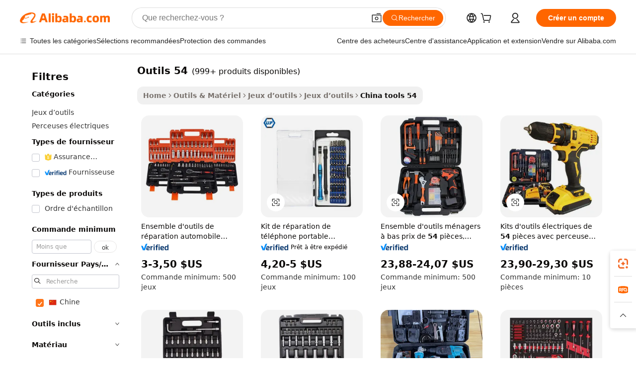

--- FILE ---
content_type: text/html;charset=UTF-8
request_url: https://french.alibaba.com/Popular/CN_tools-54-Trade.html
body_size: 176555
content:

<!-- screen_content -->
    <!-- tangram:5410 begin-->
    <!-- tangram:529998 begin-->

<!DOCTYPE html>
<html lang="fr" dir="ltr">
  <head>
        <script>
      window.__BB = {
        scene: window.__bb_scene || 'traffic-free-popular'
      };
      window.__BB.BB_CWV_IGNORE = {
          lcp_element: ['#icbu-buyer-pc-top-banner'],
          lcp_url: [],
        };
      window._timing = {}
      window._timing.first_start = Date.now();
      window.needLoginInspiration = Boolean();
      // 变量用于标记页面首次可见时间
      let firstVisibleTime = null;
      if (typeof document.hidden !== 'undefined') {
        // 页面首次加载时直接统计
        if (!document.hidden) {
          firstVisibleTime = Date.now();
          window.__BB_timex = 1
        } else {
          // 页面不可见时监听 visibilitychange 事件
          document.addEventListener('visibilitychange', () => {
            if (!document.hidden) {
              firstVisibleTime = Date.now();
              window.__BB_timex = firstVisibleTime - window.performance.timing.navigationStart
              window.__BB.firstVisibleTime = window.__BB_timex
              console.log("Page became visible after "+ window.__BB_timex + " ms");
            }
          }, { once: true });  // 确保只触发一次
        }
      } else {
        console.warn('Page Visibility API is not supported in this browser.');
      }
    </script>
        <meta name="data-spm" content="a2700">
        <meta name="aplus-xplug" content="NONE">
        <meta name="aplus-icbu-disable-umid" content="1">
        <meta name="google-translate-customization" content="9de59014edaf3b99-22e1cf3b5ca21786-g00bb439a5e9e5f8f-f">
    <meta name="yandex-verification" content="25a76ba8e4443bb3" />
    <meta name="msvalidate.01" content="E3FBF0E89B724C30844BF17C59608E8F" />
    <meta name="viewport" content="width=device-width, initial-scale=1.0, maximum-scale=5.0, user-scalable=yes">
        <link rel="preconnect" href="https://s.alicdn.com/" crossorigin>
    <link rel="dns-prefetch" href="https://s.alicdn.com">
                        <link rel="preload" href="" as="image">
        <link rel="preload" href="https://s.alicdn.com/@g/alilog/??aplus_plugin_icbufront/index.js,mlog/aplus_v2.js" as="script">
        <link rel="preload" href="https://s.alicdn.com/@img/imgextra/i2/O1CN0153JdbU26g4bILVOyC_!!6000000007690-2-tps-418-58.png" as="image">
        <script>
            window.__APLUS_ABRATE__ = {
        perf_group: 'control',
        scene: "traffic-free-popular",
      };
    </script>
    <meta name="aplus-mmstat-timeout" content="15000">
        <meta content="text/html; charset=utf-8" http-equiv="Content-Type">
          <title>outils 54 chine Vendre, Acheter chine Achat direct outils 54 des entreprises à partir dAlibaba.com</title>
      <meta name="keywords" content="">
      <meta name="description" content="">
            <meta name="pagetiming-rate" content="9">
      <meta name="pagetiming-resource-rate" content="4">
                    <link rel="canonical" href="https://www.alibaba.com/countrysearch/CN/tools-54.html">
                              <link rel="alternate" hreflang="fr" href="https://french.alibaba.com/Popular/CN_tools-54-Trade.html">
                  <link rel="alternate" hreflang="de" href="https://german.alibaba.com/Popular/CN_tools-54-Trade.html">
                  <link rel="alternate" hreflang="pt" href="https://portuguese.alibaba.com/Popular/CN_tools-54-Trade.html">
                  <link rel="alternate" hreflang="it" href="https://italian.alibaba.com/Popular/CN_tools-54-Trade.html">
                  <link rel="alternate" hreflang="es" href="https://spanish.alibaba.com/Popular/CN_tools-54-Trade.html">
                  <link rel="alternate" hreflang="ru" href="https://russian.alibaba.com/Popular/CN_tools-54-Trade.html">
                  <link rel="alternate" hreflang="ko" href="https://korean.alibaba.com/Popular/CN_tools-54-Trade.html">
                  <link rel="alternate" hreflang="ar" href="https://arabic.alibaba.com/Popular/CN_tools-54-Trade.html">
                  <link rel="alternate" hreflang="ja" href="https://japanese.alibaba.com/Popular/CN_tools-54-Trade.html">
                  <link rel="alternate" hreflang="tr" href="https://turkish.alibaba.com/Popular/CN_tools-54-Trade.html">
                  <link rel="alternate" hreflang="th" href="https://thai.alibaba.com/Popular/CN_tools-54-Trade.html">
                  <link rel="alternate" hreflang="vi" href="https://vietnamese.alibaba.com/Popular/CN_tools-54-Trade.html">
                  <link rel="alternate" hreflang="nl" href="https://dutch.alibaba.com/Popular/CN_tools-54-Trade.html">
                  <link rel="alternate" hreflang="he" href="https://hebrew.alibaba.com/Popular/CN_tools-54-Trade.html">
                  <link rel="alternate" hreflang="id" href="https://indonesian.alibaba.com/Popular/CN_tools-54-Trade.html">
                  <link rel="alternate" hreflang="hi" href="https://hindi.alibaba.com/Popular/CN_tools-54-Trade.html">
                  <link rel="alternate" hreflang="en" href="https://www.alibaba.com/countrysearch/CN/tools-54.html">
                  <link rel="alternate" hreflang="zh" href="https://chinese.alibaba.com/Popular/CN_tools-54-Trade.html">
                  <link rel="alternate" hreflang="x-default" href="https://french.alibaba.com/Popular/CN_tools-54-Trade.html">
                                        <script>
      // Aplus 配置自动打点
      var queue = window.goldlog_queue || (window.goldlog_queue = []);
      var tags = ["button", "a", "div", "span", "i", "svg", "input", "li", "tr"];
      queue.push(
        {
          action: 'goldlog.appendMetaInfo',
          arguments: [
            'aplus-auto-exp',
            [
              {
                logkey: '/sc.ug_msite.new_product_exp',
                cssSelector: '[data-spm-exp]',
                props: ["data-spm-exp"],
              },
              {
                logkey: '/sc.ug_pc.seolist_product_exp',
                cssSelector: '.traffic-card-gallery',
                props: ["data-spm-exp"],
              }
            ]
          ]
        }
      )
      queue.push({
        action: 'goldlog.setMetaInfo',
        arguments: ['aplus-auto-clk', JSON.stringify(tags.map(tag =>({
          "logkey": "/sc.ug_msite.new_product_clk",
          tag,
          "filter": "data-spm-clk",
          "props": ["data-spm-clk"]
        })))],
      });
    </script>
  </head>
  <div id="icbu-header"><div id="the-new-header" data-version="4.4.0" data-tnh-auto-exp="tnh-expose" data-scenes="search-products" style="position: relative;background-color: #fff;border-bottom: 1px solid #ddd;box-sizing: border-box; font-family:Inter,SF Pro Text,Roboto,Helvetica Neue,Helvetica,Tahoma,Arial,PingFang SC,Microsoft YaHei;"><div style="display: flex;align-items:center;height: 72px;min-width: 1200px;max-width: 1580px;margin: 0 auto;padding: 0 40px;box-sizing: border-box;"><img style="height: 29px; width: 209px;" src="https://s.alicdn.com/@img/imgextra/i2/O1CN0153JdbU26g4bILVOyC_!!6000000007690-2-tps-418-58.png" alt="" /></div><div style="min-width: 1200px;max-width: 1580px;margin: 0 auto;overflow: hidden;font-size: 14px;display: flex;justify-content: space-between;padding: 0 40px;box-sizing: border-box;"><div style="display: flex; align-items: center; justify-content: space-between"><div style="position: relative; height: 36px; padding: 0 28px 0 20px">All categories</div><div style="position: relative; height: 36px; padding-right: 28px">Featured selections</div><div style="position: relative; height: 36px">Trade Assurance</div></div><div style="display: flex; align-items: center; justify-content: space-between"><div style="position: relative; height: 36px; padding-right: 28px">Buyer Central</div><div style="position: relative; height: 36px; padding-right: 28px">Help Center</div><div style="position: relative; height: 36px; padding-right: 28px">Get the app</div><div style="position: relative; height: 36px">Become a supplier</div></div></div></div></div></div>
  <body data-spm="7724857" style="min-height: calc(100vh + 1px)"><script 
id="beacon-aplus"   
src="//s.alicdn.com/@g/alilog/??aplus_plugin_icbufront/index.js,mlog/aplus_v2.js"
exparams="aplus=async&userid=&aplus&ali_beacon_id=&ali_apache_id=&ali_apache_track=&ali_apache_tracktmp=&eagleeye_traceid=210305b217687404086364674e12e5&ip=3%2e15%2e233%2e229&dmtrack_c={ali%5fresin%5ftrace%3dse%5frst%3dnull%7csp%5fviewtype%3dY%7cset%3d3%7cser%3d1007%7cpageId%3df322dcfb8f2942b99f3a9f72a8cc0640%7cm%5fpageid%3dnull%7cpvmi%3d5ca8bb93b7fc482091278f92fbc340e1%7csek%5fsepd%3doutils%2b54%7csek%3dtools%2b54%7cse%5fpn%3d1%7cp4pid%3d9076bca2%2d2389%2d40c8%2d9abe%2d765aba215df6%7csclkid%3dnull%7cforecast%5fpost%5fcate%3dnull%7cseo%5fnew%5fuser%5fflag%3dfalse%7ccategoryId%3d201155507%7cseo%5fsearch%5fmodel%5fupgrade%5fv2%3d2025070801%7cseo%5fmodule%5fcard%5f20240624%3d202406242%7clong%5ftext%5fgoogle%5ftranslate%5fv2%3d2407142%7cseo%5fcontent%5ftd%5fbottom%5ftext%5fupdate%5fkey%3d2025070801%7cseo%5fsearch%5fmodel%5fupgrade%5fv3%3d2025072201%7cseo%5fsearch%5fmodel%5fmulti%5fupgrade%5fv3%3d2025081101%7cdamo%5falt%5freplace%3dnull%7cwap%5fcross%3d2007659%7cwap%5fcs%5faction%3d2005494%7cAPP%5fVisitor%5fActive%3d26704%7cseo%5fshowroom%5fgoods%5fmix%3d2005244%7cseo%5fdefault%5fcached%5flong%5ftext%5ffrom%5fnew%5fkeyword%5fstep%3d2024122502%7cshowroom%5fgeneral%5ftemplate%3d2005292%7cwap%5fcs%5ftext%3dnull%7cstructured%5fdata%3d2025052702%7cseo%5fmulti%5fstyle%5ftext%5fupdate%3d2511182%7cpc%5fnew%5fheader%3dnull%7cseo%5fmeta%5fcate%5ftemplate%5fv1%3d2025042401%7cseo%5fmeta%5ftd%5fsearch%5fkeyword%5fstep%5fv1%3d2025040999%7cshowroom%5fft%5flong%5ftext%5fbaks%3d80802%7cseo%5ffirstcache%3d2025121600%7cAPP%5fGrowing%5fBuyer%5fHigh%5fIntent%5fActive%3d25488%7cshowroom%5fpc%5fv2019%3d2104%7cAPP%5fProspecting%5fBuyer%3d26712%7ccache%5fcontrol%3dnull%7cAPP%5fChurned%5fCore%5fBuyer%3d25463%7cseo%5fdefault%5fcached%5flong%5ftext%5fstep%3d24110802%7camp%5flighthouse%5fscore%5fimage%3d19657%7cseo%5fft%5ftranslate%5fgemini%3d25012003%7cwap%5fnode%5fssr%3d2015725%7cdataphant%5fopen%3d27030%7clongtext%5fmulti%5fstyle%5fexpand%5frussian%3d2510142%7cseo%5flongtext%5fgoogle%5fdata%5fsection%3d25021702%7cindustry%5fpopular%5ffloor%3dnull%7cwap%5fad%5fgoods%5fproduct%5finterval%3dnull%7cseo%5fgoods%5fbootom%5fwholesale%5flink%3d2486162%7cseo%5fkeyword%5faatest%3d4%7cseo%5fmiddle%5fwholesale%5flink%3dnull%7cft%5flong%5ftext%5fenpand%5fstep2%3d121602%7cseo%5fft%5flongtext%5fexpand%5fstep3%3d25012102%7cseo%5fwap%5fheadercard%3d2006288%7cAPP%5fChurned%5fInactive%5fVisitor%3d25497%7cAPP%5fGrowing%5fBuyer%5fHigh%5fIntent%5fInactive%3d25484%7cseo%5fmeta%5ftd%5fmulti%5fkey%3d2025061801%7ctop%5frecommend%5f20250120%3d202501201%7clongtext%5fmulti%5fstyle%5fexpand%5ffrench%5fcopy%3d25091802%7clongtext%5fmulti%5fstyle%5fexpand%5ffrench%5fcopy%5fcopy%3d25092502%7cseo%5ffloor%5fexp%3dnull%7cseo%5fshowroom%5falgo%5flink%3d17764%7cseo%5fmeta%5ftd%5faib%5fgeneral%5fkey%3d2025091900%7ccountry%5findustry%3d202311033%7cpc%5ffree%5fswitchtosearch%3d2020529%7cshowroom%5fft%5flong%5ftext%5fenpand%5fstep1%3d101102%7cseo%5fshowroom%5fnorel%3d443425%7cplp%5fstyle%5f25%5fpc%3d202505222%7cseo%5fggs%5flayer%3d10010%7cquery%5fmutil%5flang%5ftranslate%3d2025060300%7cAPP%5fChurned%5fBuyer%3d25468%7cstream%5frender%5fperf%5fopt%3d2309181%7cwap%5fgoods%3d2007383%7cseo%5fshowroom%5fsimilar%5f20240614%3d202406142%7cchinese%5fopen%3d6307%7cquery%5fgpt%5ftranslate%3d20240820%7cad%5fproduct%5finterval%3dnull%7camp%5fto%5fpwa%3d2007359%7cplp%5faib%5fmulti%5fai%5fmeta%3d20250401%7cwap%5fsupplier%5fcontent%3dnull%7cpc%5ffree%5frefactoring%3d20220315%7cAPP%5fGrowing%5fBuyer%5fInactive%3d25476%7csso%5foem%5ffloor%3dnull%7cseo%5fpc%5fnew%5fview%5f20240807%3d202408072%7cseo%5fbottom%5ftext%5fentity%5fkey%5fcopy%3d2025062400%7cstream%5frender%3d433763%7cseo%5fmodule%5fcard%5f20240424%3d202404241%7cseo%5ftitle%5freplace%5f20191226%3d5841%7clongtext%5fmulti%5fstyle%5fexpand%3d25090802%7cgoogleweblight%3d6516%7clighthouse%5fbase64%3d2005760%7cAPP%5fProspecting%5fBuyer%5fActive%3d26715%7cad%5fgoods%5fproduct%5finterval%3dnull%7cseo%5fbottom%5fdeep%5fextend%5fkw%5fkey%3d2025071101%7clongtext%5fmulti%5fstyle%5fexpand%5fturkish%3d25102801%7cilink%5fuv%3d20240911%7cwap%5flist%5fwakeup%3d2005832%7ctpp%5fcrosslink%5fpc%3d20205311%7cseo%5ftop%5fbooth%3d18501%7cAPP%5fGrowing%5fBuyer%5fLess%5fActive%3d25472%7cseo%5fsearch%5fmodel%5fupgrade%5frank%3d2025092401%7cgoodslayer%3d7977%7cft%5flong%5ftext%5ftranslate%5fexpand%5fstep1%3d24110802%7cseo%5fheaderstyle%5ftraffic%5fkey%5fv1%3d2025072100%7ccrosslink%5fswitch%3d2008141%7cp4p%5foutline%3d20240328%7cseo%5fmeta%5ftd%5faib%5fv2%5fkey%3d2025091800%7crts%5fmulti%3d2008404%7cseo%5fad%5foptimization%5fkey%5fv2%3d2025072300%7cAPP%5fVisitor%5fLess%5fActive%3d26692%7cplp%5fstyle%5f25%3d202505192%7ccdn%5fvm%3d2007368%7cwap%5fad%5fproduct%5finterval%3dnull%7cseo%5fsearch%5fmodel%5fmulti%5fupgrade%5frank%3d2025092401%7cpc%5fcard%5fshare%3d2025081201%7cAPP%5fGrowing%5fBuyer%5fHigh%5fIntent%5fLess%5fActive%3d25477%7cgoods%5ftitle%5fsubstitute%3d9619%7cwap%5fscreen%5fexp%3d2025081400%7creact%5fheader%5ftest%3d202502182%7cpc%5fcs%5fcolor%3d2005788%7cshowroom%5fft%5flong%5ftext%5ftest%3d72502%7cone%5ftap%5flogin%5fABTest%3d202308153%7cseo%5fhyh%5fshow%5ftags%3dnull%7cplp%5fstructured%5fdata%3d2508182%7cguide%5fdelete%3d2008526%7cseo%5findustry%5ftemplate%3dnull%7cseo%5fmeta%5ftd%5fmulti%5fes%5fkey%3d2025073101%7cseo%5fshowroom%5fdata%5fmix%3d19888%7csso%5ftop%5franking%5ffloor%3d20031%7cseo%5ftd%5fdeep%5fupgrade%5fkey%5fv3%3d2025081101%7cwap%5fue%5fone%3d2025111401%7cshowroom%5fto%5frts%5flink%3d2008480%7ccountrysearch%5ftest%3dnull%7cseo%5fplp%5fdate%5fv2%3d2025102701%7cshowroom%5flist%5fnew%5farrival%3d2811002%7cchannel%5famp%5fto%5fpwa%3d2008435%7cseo%5fmulti%5fstyles%5flong%5ftext%3d2503172%7cseo%5fmeta%5ftext%5fmutli%5fcate%5ftemplate%5fv1%3d2025080800%7cseo%5fdefault%5fcached%5fmutil%5flong%5ftext%5fstep%3d24110436%7cseo%5faction%5fpoint%5ftype%3d22823%7cseo%5faib%5ftd%5flaunch%5f20240828%5fcopy%3d202408282%7cseo%5fshowroom%5fwholesale%5flink%3dnull%7cseo%5fperf%5fimprove%3d2023999%7cseo%5fwap%5flist%5fbounce%5f01%3d2063%7cseo%5fwap%5flist%5fbounce%5f02%3d2128%7cAPP%5fGrowing%5fBuyer%5fActive%3d25492%7cvideolayer%3dnull%7cvideo%5fplay%3dnull%7cAPP%5fChurned%5fMember%5fInactive%3d25501%7cseo%5fgoogle%5fnew%5fstruct%3d438326%7cicbu%5falgo%5fp4p%5fseo%5fad%3d2025072300%7ctpp%5ftrace%3dseoKeyword%2dseoKeyword%5fv3%2dproduct%2dPRODUCT%5fFAIL}&pageid=030fe9e521033e531768740408&hn=ensearchweb033003062083%2erg%2dus%2deast%2eus68&asid=AQAAAAA41mxpC5QTAgAAAADfpZFyDEiKPQ==&treq=&tres=" async>
</script>
                        <!-- tangram:7430 begin-->
 <style>
   .traffic-card-gallery {display: flex;position: relative;flex-direction: column;justify-content: flex-start;border-radius: 0.5rem;background-color: #fff;padding: 0.5rem 0.5rem 1rem;overflow: hidden;font-size: 0.75rem;line-height: 1rem;}
   .product-price {
     b {
       font-size: 22px;
     }
   }
 </style>
<!-- tangram:7430 end-->
            <style>.component-left-filter-callback{display:flex;position:relative;margin-top:10px;height:1200px}.component-left-filter-callback img{width:200px}.component-left-filter-callback i{position:absolute;top:5%;left:50%}.related-search-wrapper{padding:.5rem;--tw-bg-opacity: 1;background-color:#fff;background-color:rgba(255,255,255,var(--tw-bg-opacity, 1));border-width:1px;border-color:var(--input)}.related-search-wrapper .related-search-box{margin:12px 16px}.related-search-wrapper .related-search-box .related-search-title{display:inline;float:start;color:#666;word-wrap:break-word;margin-right:12px;width:13%}.related-search-wrapper .related-search-box .related-search-content{display:flex;flex-wrap:wrap}.related-search-wrapper .related-search-box .related-search-content .related-search-link{margin-right:12px;width:23%;overflow:hidden;color:#666;text-overflow:ellipsis;white-space:nowrap}.product-title img{margin-right:.5rem;display:inline-block;height:1rem;vertical-align:sub}.product-price b{font-size:22px}.similar-icon{position:absolute;bottom:12px;z-index:2;right:12px}.rfq-card{display:inline-block;position:relative;box-sizing:border-box;margin-bottom:36px}.rfq-card .rfq-card-content{display:flex;position:relative;flex-direction:column;align-items:flex-start;background-size:cover;background-color:#fff;padding:12px;width:100%;height:100%}.rfq-card .rfq-card-content .rfq-card-icon{margin-top:50px}.rfq-card .rfq-card-content .rfq-card-icon img{width:45px}.rfq-card .rfq-card-content .rfq-card-top-title{margin-top:14px;color:#222;font-weight:400;font-size:16px}.rfq-card .rfq-card-content .rfq-card-title{margin-top:24px;color:#333;font-weight:800;font-size:20px}.rfq-card .rfq-card-content .rfq-card-input-box{margin-top:24px;width:100%}.rfq-card .rfq-card-content .rfq-card-input-box textarea{box-sizing:border-box;border:1px solid #ddd;border-radius:4px;background-color:#fff;padding:9px 12px;width:100%;height:88px;resize:none;color:#666;font-weight:400;font-size:13px;font-family:inherit}.rfq-card .rfq-card-content .rfq-card-button{margin-top:24px;border:1px solid #666;border-radius:16px;background-color:#fff;width:67%;color:#000;font-weight:700;font-size:14px;line-height:30px;text-align:center}[data-modulename^=ProductList-] div{contain-intrinsic-size:auto 500px}.traffic-card-gallery:hover{--tw-shadow: 0px 2px 6px 2px rgba(0,0,0,.12157);--tw-shadow-colored: 0px 2px 6px 2px var(--tw-shadow-color);box-shadow:0 0 #0000,0 0 #0000,0 2px 6px 2px #0000001f;box-shadow:var(--tw-ring-offset-shadow, 0 0 rgba(0,0,0,0)),var(--tw-ring-shadow, 0 0 rgba(0,0,0,0)),var(--tw-shadow);z-index:10}.traffic-card-gallery{position:relative;display:flex;flex-direction:column;justify-content:flex-start;overflow:hidden;border-radius:.75rem;--tw-bg-opacity: 1;background-color:#fff;background-color:rgba(255,255,255,var(--tw-bg-opacity, 1));padding:.5rem;font-size:.75rem;line-height:1rem}.traffic-card-list{position:relative;display:flex;height:292px;flex-direction:row;justify-content:flex-start;overflow:hidden;border-bottom-width:1px;--tw-bg-opacity: 1;background-color:#fff;background-color:rgba(255,255,255,var(--tw-bg-opacity, 1));padding:1rem;font-size:.75rem;line-height:1rem}.traffic-card-g-industry:hover{--tw-shadow: 0 0 10px rgba(0,0,0,.1);--tw-shadow-colored: 0 0 10px var(--tw-shadow-color);box-shadow:0 0 #0000,0 0 #0000,0 0 10px #0000001a;box-shadow:var(--tw-ring-offset-shadow, 0 0 rgba(0,0,0,0)),var(--tw-ring-shadow, 0 0 rgba(0,0,0,0)),var(--tw-shadow)}.traffic-card-g-industry{position:relative;border-radius:var(--radius);--tw-bg-opacity: 1;background-color:#fff;background-color:rgba(255,255,255,var(--tw-bg-opacity, 1));padding:1.25rem .75rem .75rem;font-size:.875rem;line-height:1.25rem}.module-filter-section-wrapper{max-height:none!important;overflow-x:hidden}*,:before,:after{--tw-border-spacing-x: 0;--tw-border-spacing-y: 0;--tw-translate-x: 0;--tw-translate-y: 0;--tw-rotate: 0;--tw-skew-x: 0;--tw-skew-y: 0;--tw-scale-x: 1;--tw-scale-y: 1;--tw-pan-x: ;--tw-pan-y: ;--tw-pinch-zoom: ;--tw-scroll-snap-strictness: proximity;--tw-gradient-from-position: ;--tw-gradient-via-position: ;--tw-gradient-to-position: ;--tw-ordinal: ;--tw-slashed-zero: ;--tw-numeric-figure: ;--tw-numeric-spacing: ;--tw-numeric-fraction: ;--tw-ring-inset: ;--tw-ring-offset-width: 0px;--tw-ring-offset-color: #fff;--tw-ring-color: rgba(59, 130, 246, .5);--tw-ring-offset-shadow: 0 0 rgba(0,0,0,0);--tw-ring-shadow: 0 0 rgba(0,0,0,0);--tw-shadow: 0 0 rgba(0,0,0,0);--tw-shadow-colored: 0 0 rgba(0,0,0,0);--tw-blur: ;--tw-brightness: ;--tw-contrast: ;--tw-grayscale: ;--tw-hue-rotate: ;--tw-invert: ;--tw-saturate: ;--tw-sepia: ;--tw-drop-shadow: ;--tw-backdrop-blur: ;--tw-backdrop-brightness: ;--tw-backdrop-contrast: ;--tw-backdrop-grayscale: ;--tw-backdrop-hue-rotate: ;--tw-backdrop-invert: ;--tw-backdrop-opacity: ;--tw-backdrop-saturate: ;--tw-backdrop-sepia: ;--tw-contain-size: ;--tw-contain-layout: ;--tw-contain-paint: ;--tw-contain-style: }::backdrop{--tw-border-spacing-x: 0;--tw-border-spacing-y: 0;--tw-translate-x: 0;--tw-translate-y: 0;--tw-rotate: 0;--tw-skew-x: 0;--tw-skew-y: 0;--tw-scale-x: 1;--tw-scale-y: 1;--tw-pan-x: ;--tw-pan-y: ;--tw-pinch-zoom: ;--tw-scroll-snap-strictness: proximity;--tw-gradient-from-position: ;--tw-gradient-via-position: ;--tw-gradient-to-position: ;--tw-ordinal: ;--tw-slashed-zero: ;--tw-numeric-figure: ;--tw-numeric-spacing: ;--tw-numeric-fraction: ;--tw-ring-inset: ;--tw-ring-offset-width: 0px;--tw-ring-offset-color: #fff;--tw-ring-color: rgba(59, 130, 246, .5);--tw-ring-offset-shadow: 0 0 rgba(0,0,0,0);--tw-ring-shadow: 0 0 rgba(0,0,0,0);--tw-shadow: 0 0 rgba(0,0,0,0);--tw-shadow-colored: 0 0 rgba(0,0,0,0);--tw-blur: ;--tw-brightness: ;--tw-contrast: ;--tw-grayscale: ;--tw-hue-rotate: ;--tw-invert: ;--tw-saturate: ;--tw-sepia: ;--tw-drop-shadow: ;--tw-backdrop-blur: ;--tw-backdrop-brightness: ;--tw-backdrop-contrast: ;--tw-backdrop-grayscale: ;--tw-backdrop-hue-rotate: ;--tw-backdrop-invert: ;--tw-backdrop-opacity: ;--tw-backdrop-saturate: ;--tw-backdrop-sepia: ;--tw-contain-size: ;--tw-contain-layout: ;--tw-contain-paint: ;--tw-contain-style: }*,:before,:after{box-sizing:border-box;border-width:0;border-style:solid;border-color:#e5e7eb}:before,:after{--tw-content: ""}html,:host{line-height:1.5;-webkit-text-size-adjust:100%;-moz-tab-size:4;-o-tab-size:4;tab-size:4;font-family:ui-sans-serif,system-ui,-apple-system,Segoe UI,Roboto,Ubuntu,Cantarell,Noto Sans,sans-serif,"Apple Color Emoji","Segoe UI Emoji",Segoe UI Symbol,"Noto Color Emoji";font-feature-settings:normal;font-variation-settings:normal;-webkit-tap-highlight-color:transparent}body{margin:0;line-height:inherit}hr{height:0;color:inherit;border-top-width:1px}abbr:where([title]){text-decoration:underline;-webkit-text-decoration:underline dotted;text-decoration:underline dotted}h1,h2,h3,h4,h5,h6{font-size:inherit;font-weight:inherit}a{color:inherit;text-decoration:inherit}b,strong{font-weight:bolder}code,kbd,samp,pre{font-family:ui-monospace,SFMono-Regular,Menlo,Monaco,Consolas,Liberation Mono,Courier New,monospace;font-feature-settings:normal;font-variation-settings:normal;font-size:1em}small{font-size:80%}sub,sup{font-size:75%;line-height:0;position:relative;vertical-align:baseline}sub{bottom:-.25em}sup{top:-.5em}table{text-indent:0;border-color:inherit;border-collapse:collapse}button,input,optgroup,select,textarea{font-family:inherit;font-feature-settings:inherit;font-variation-settings:inherit;font-size:100%;font-weight:inherit;line-height:inherit;letter-spacing:inherit;color:inherit;margin:0;padding:0}button,select{text-transform:none}button,input:where([type=button]),input:where([type=reset]),input:where([type=submit]){-webkit-appearance:button;background-color:transparent;background-image:none}:-moz-focusring{outline:auto}:-moz-ui-invalid{box-shadow:none}progress{vertical-align:baseline}::-webkit-inner-spin-button,::-webkit-outer-spin-button{height:auto}[type=search]{-webkit-appearance:textfield;outline-offset:-2px}::-webkit-search-decoration{-webkit-appearance:none}::-webkit-file-upload-button{-webkit-appearance:button;font:inherit}summary{display:list-item}blockquote,dl,dd,h1,h2,h3,h4,h5,h6,hr,figure,p,pre{margin:0}fieldset{margin:0;padding:0}legend{padding:0}ol,ul,menu{list-style:none;margin:0;padding:0}dialog{padding:0}textarea{resize:vertical}input::-moz-placeholder,textarea::-moz-placeholder{opacity:1;color:#9ca3af}input::placeholder,textarea::placeholder{opacity:1;color:#9ca3af}button,[role=button]{cursor:pointer}:disabled{cursor:default}img,svg,video,canvas,audio,iframe,embed,object{display:block;vertical-align:middle}img,video{max-width:100%;height:auto}[hidden]:where(:not([hidden=until-found])){display:none}:root{--background: hsl(0, 0%, 100%);--foreground: hsl(20, 14.3%, 4.1%);--card: hsl(0, 0%, 100%);--card-foreground: hsl(20, 14.3%, 4.1%);--popover: hsl(0, 0%, 100%);--popover-foreground: hsl(20, 14.3%, 4.1%);--primary: hsl(24, 100%, 50%);--primary-foreground: hsl(60, 9.1%, 97.8%);--secondary: hsl(60, 4.8%, 95.9%);--secondary-foreground: #333;--muted: hsl(60, 4.8%, 95.9%);--muted-foreground: hsl(25, 5.3%, 44.7%);--accent: hsl(60, 4.8%, 95.9%);--accent-foreground: hsl(24, 9.8%, 10%);--destructive: hsl(0, 84.2%, 60.2%);--destructive-foreground: hsl(60, 9.1%, 97.8%);--border: hsl(20, 5.9%, 90%);--input: hsl(20, 5.9%, 90%);--ring: hsl(24.6, 95%, 53.1%);--radius: 1rem}.dark{--background: hsl(20, 14.3%, 4.1%);--foreground: hsl(60, 9.1%, 97.8%);--card: hsl(20, 14.3%, 4.1%);--card-foreground: hsl(60, 9.1%, 97.8%);--popover: hsl(20, 14.3%, 4.1%);--popover-foreground: hsl(60, 9.1%, 97.8%);--primary: hsl(20.5, 90.2%, 48.2%);--primary-foreground: hsl(60, 9.1%, 97.8%);--secondary: hsl(12, 6.5%, 15.1%);--secondary-foreground: hsl(60, 9.1%, 97.8%);--muted: hsl(12, 6.5%, 15.1%);--muted-foreground: hsl(24, 5.4%, 63.9%);--accent: hsl(12, 6.5%, 15.1%);--accent-foreground: hsl(60, 9.1%, 97.8%);--destructive: hsl(0, 72.2%, 50.6%);--destructive-foreground: hsl(60, 9.1%, 97.8%);--border: hsl(12, 6.5%, 15.1%);--input: hsl(12, 6.5%, 15.1%);--ring: hsl(20.5, 90.2%, 48.2%)}*{border-color:#e7e5e4;border-color:var(--border)}body{background-color:#fff;background-color:var(--background);color:#0c0a09;color:var(--foreground)}.il-sr-only{position:absolute;width:1px;height:1px;padding:0;margin:-1px;overflow:hidden;clip:rect(0,0,0,0);white-space:nowrap;border-width:0}.il-invisible{visibility:hidden}.il-fixed{position:fixed}.il-absolute{position:absolute}.il-relative{position:relative}.il-sticky{position:sticky}.il-inset-0{inset:0}.il--bottom-12{bottom:-3rem}.il--top-12{top:-3rem}.il-bottom-0{bottom:0}.il-bottom-2{bottom:.5rem}.il-bottom-3{bottom:.75rem}.il-bottom-4{bottom:1rem}.il-end-0{right:0}.il-end-2{right:.5rem}.il-end-3{right:.75rem}.il-end-4{right:1rem}.il-left-0{left:0}.il-left-3{left:.75rem}.il-right-0{right:0}.il-right-2{right:.5rem}.il-right-3{right:.75rem}.il-start-0{left:0}.il-start-1\/2{left:50%}.il-start-2{left:.5rem}.il-start-3{left:.75rem}.il-start-\[50\%\]{left:50%}.il-top-0{top:0}.il-top-1\/2{top:50%}.il-top-16{top:4rem}.il-top-4{top:1rem}.il-top-\[50\%\]{top:50%}.il-z-10{z-index:10}.il-z-50{z-index:50}.il-z-\[9999\]{z-index:9999}.il-col-span-4{grid-column:span 4 / span 4}.il-m-0{margin:0}.il-m-3{margin:.75rem}.il-m-auto{margin:auto}.il-mx-auto{margin-left:auto;margin-right:auto}.il-my-3{margin-top:.75rem;margin-bottom:.75rem}.il-my-5{margin-top:1.25rem;margin-bottom:1.25rem}.il-my-auto{margin-top:auto;margin-bottom:auto}.\!il-mb-4{margin-bottom:1rem!important}.il--mt-4{margin-top:-1rem}.il-mb-0{margin-bottom:0}.il-mb-1{margin-bottom:.25rem}.il-mb-2{margin-bottom:.5rem}.il-mb-3{margin-bottom:.75rem}.il-mb-4{margin-bottom:1rem}.il-mb-5{margin-bottom:1.25rem}.il-mb-6{margin-bottom:1.5rem}.il-mb-8{margin-bottom:2rem}.il-mb-\[-0\.75rem\]{margin-bottom:-.75rem}.il-mb-\[0\.125rem\]{margin-bottom:.125rem}.il-me-1{margin-right:.25rem}.il-me-2{margin-right:.5rem}.il-me-3{margin-right:.75rem}.il-me-auto{margin-right:auto}.il-mr-1{margin-right:.25rem}.il-mr-2{margin-right:.5rem}.il-ms-1{margin-left:.25rem}.il-ms-4{margin-left:1rem}.il-ms-5{margin-left:1.25rem}.il-ms-8{margin-left:2rem}.il-ms-\[\.375rem\]{margin-left:.375rem}.il-ms-auto{margin-left:auto}.il-mt-0{margin-top:0}.il-mt-0\.5{margin-top:.125rem}.il-mt-1{margin-top:.25rem}.il-mt-2{margin-top:.5rem}.il-mt-3{margin-top:.75rem}.il-mt-4{margin-top:1rem}.il-mt-6{margin-top:1.5rem}.il-line-clamp-1{overflow:hidden;display:-webkit-box;-webkit-box-orient:vertical;-webkit-line-clamp:1}.il-line-clamp-2{overflow:hidden;display:-webkit-box;-webkit-box-orient:vertical;-webkit-line-clamp:2}.il-line-clamp-6{overflow:hidden;display:-webkit-box;-webkit-box-orient:vertical;-webkit-line-clamp:6}.il-inline-block{display:inline-block}.il-inline{display:inline}.il-flex{display:flex}.il-inline-flex{display:inline-flex}.il-grid{display:grid}.il-aspect-square{aspect-ratio:1 / 1}.il-size-5{width:1.25rem;height:1.25rem}.il-h-1{height:.25rem}.il-h-10{height:2.5rem}.il-h-11{height:2.75rem}.il-h-20{height:5rem}.il-h-24{height:6rem}.il-h-3\.5{height:.875rem}.il-h-4{height:1rem}.il-h-40{height:10rem}.il-h-6{height:1.5rem}.il-h-8{height:2rem}.il-h-9{height:2.25rem}.il-h-\[150px\]{height:150px}.il-h-\[152px\]{height:152px}.il-h-\[18\.25rem\]{height:18.25rem}.il-h-\[292px\]{height:292px}.il-h-\[600px\]{height:600px}.il-h-auto{height:auto}.il-h-fit{height:-moz-fit-content;height:fit-content}.il-h-full{height:100%}.il-h-screen{height:100vh}.il-max-h-\[100vh\]{max-height:100vh}.il-w-1\/2{width:50%}.il-w-10{width:2.5rem}.il-w-10\/12{width:83.333333%}.il-w-4{width:1rem}.il-w-6{width:1.5rem}.il-w-64{width:16rem}.il-w-7\/12{width:58.333333%}.il-w-72{width:18rem}.il-w-8{width:2rem}.il-w-8\/12{width:66.666667%}.il-w-9{width:2.25rem}.il-w-9\/12{width:75%}.il-w-\[200px\]{width:200px}.il-w-\[84px\]{width:84px}.il-w-fit{width:-moz-fit-content;width:fit-content}.il-w-full{width:100%}.il-w-screen{width:100vw}.il-min-w-0{min-width:0px}.il-min-w-3{min-width:.75rem}.il-min-w-\[1200px\]{min-width:1200px}.il-max-w-\[1000px\]{max-width:1000px}.il-max-w-\[1580px\]{max-width:1580px}.il-max-w-full{max-width:100%}.il-max-w-lg{max-width:32rem}.il-flex-1{flex:1 1 0%}.il-flex-shrink-0,.il-shrink-0{flex-shrink:0}.il-flex-grow-0,.il-grow-0{flex-grow:0}.il-basis-24{flex-basis:6rem}.il-basis-full{flex-basis:100%}.il-origin-\[--radix-tooltip-content-transform-origin\]{transform-origin:var(--radix-tooltip-content-transform-origin)}.il--translate-x-1\/2{--tw-translate-x: -50%;transform:translate(-50%,var(--tw-translate-y)) rotate(var(--tw-rotate)) skew(var(--tw-skew-x)) skewY(var(--tw-skew-y)) scaleX(var(--tw-scale-x)) scaleY(var(--tw-scale-y));transform:translate(var(--tw-translate-x),var(--tw-translate-y)) rotate(var(--tw-rotate)) skew(var(--tw-skew-x)) skewY(var(--tw-skew-y)) scaleX(var(--tw-scale-x)) scaleY(var(--tw-scale-y))}.il--translate-y-1\/2{--tw-translate-y: -50%;transform:translate(var(--tw-translate-x),-50%) rotate(var(--tw-rotate)) skew(var(--tw-skew-x)) skewY(var(--tw-skew-y)) scaleX(var(--tw-scale-x)) scaleY(var(--tw-scale-y));transform:translate(var(--tw-translate-x),var(--tw-translate-y)) rotate(var(--tw-rotate)) skew(var(--tw-skew-x)) skewY(var(--tw-skew-y)) scaleX(var(--tw-scale-x)) scaleY(var(--tw-scale-y))}.il-translate-x-\[-50\%\]{--tw-translate-x: -50%;transform:translate(-50%,var(--tw-translate-y)) rotate(var(--tw-rotate)) skew(var(--tw-skew-x)) skewY(var(--tw-skew-y)) scaleX(var(--tw-scale-x)) scaleY(var(--tw-scale-y));transform:translate(var(--tw-translate-x),var(--tw-translate-y)) rotate(var(--tw-rotate)) skew(var(--tw-skew-x)) skewY(var(--tw-skew-y)) scaleX(var(--tw-scale-x)) scaleY(var(--tw-scale-y))}.il-translate-y-\[-50\%\]{--tw-translate-y: -50%;transform:translate(var(--tw-translate-x),-50%) rotate(var(--tw-rotate)) skew(var(--tw-skew-x)) skewY(var(--tw-skew-y)) scaleX(var(--tw-scale-x)) scaleY(var(--tw-scale-y));transform:translate(var(--tw-translate-x),var(--tw-translate-y)) rotate(var(--tw-rotate)) skew(var(--tw-skew-x)) skewY(var(--tw-skew-y)) scaleX(var(--tw-scale-x)) scaleY(var(--tw-scale-y))}.il-rotate-90{--tw-rotate: 90deg;transform:translate(var(--tw-translate-x),var(--tw-translate-y)) rotate(90deg) skew(var(--tw-skew-x)) skewY(var(--tw-skew-y)) scaleX(var(--tw-scale-x)) scaleY(var(--tw-scale-y));transform:translate(var(--tw-translate-x),var(--tw-translate-y)) rotate(var(--tw-rotate)) skew(var(--tw-skew-x)) skewY(var(--tw-skew-y)) scaleX(var(--tw-scale-x)) scaleY(var(--tw-scale-y))}@keyframes il-pulse{50%{opacity:.5}}.il-animate-pulse{animation:il-pulse 2s cubic-bezier(.4,0,.6,1) infinite}@keyframes il-spin{to{transform:rotate(360deg)}}.il-animate-spin{animation:il-spin 1s linear infinite}.il-cursor-pointer{cursor:pointer}.il-list-disc{list-style-type:disc}.il-grid-cols-2{grid-template-columns:repeat(2,minmax(0,1fr))}.il-grid-cols-4{grid-template-columns:repeat(4,minmax(0,1fr))}.il-flex-row{flex-direction:row}.il-flex-col{flex-direction:column}.il-flex-col-reverse{flex-direction:column-reverse}.il-flex-wrap{flex-wrap:wrap}.il-flex-nowrap{flex-wrap:nowrap}.il-items-start{align-items:flex-start}.il-items-center{align-items:center}.il-items-baseline{align-items:baseline}.il-justify-start{justify-content:flex-start}.il-justify-end{justify-content:flex-end}.il-justify-center{justify-content:center}.il-justify-between{justify-content:space-between}.il-gap-1{gap:.25rem}.il-gap-1\.5{gap:.375rem}.il-gap-10{gap:2.5rem}.il-gap-2{gap:.5rem}.il-gap-3{gap:.75rem}.il-gap-4{gap:1rem}.il-gap-8{gap:2rem}.il-gap-\[\.0938rem\]{gap:.0938rem}.il-gap-\[\.375rem\]{gap:.375rem}.il-gap-\[0\.125rem\]{gap:.125rem}.\!il-gap-x-5{-moz-column-gap:1.25rem!important;column-gap:1.25rem!important}.\!il-gap-y-5{row-gap:1.25rem!important}.il-space-y-1\.5>:not([hidden])~:not([hidden]){--tw-space-y-reverse: 0;margin-top:calc(.375rem * (1 - var(--tw-space-y-reverse)));margin-top:.375rem;margin-top:calc(.375rem * calc(1 - var(--tw-space-y-reverse)));margin-bottom:0rem;margin-bottom:calc(.375rem * var(--tw-space-y-reverse))}.il-space-y-4>:not([hidden])~:not([hidden]){--tw-space-y-reverse: 0;margin-top:calc(1rem * (1 - var(--tw-space-y-reverse)));margin-top:1rem;margin-top:calc(1rem * calc(1 - var(--tw-space-y-reverse)));margin-bottom:0rem;margin-bottom:calc(1rem * var(--tw-space-y-reverse))}.il-overflow-hidden{overflow:hidden}.il-overflow-y-auto{overflow-y:auto}.il-overflow-y-scroll{overflow-y:scroll}.il-truncate{overflow:hidden;text-overflow:ellipsis;white-space:nowrap}.il-text-ellipsis{text-overflow:ellipsis}.il-whitespace-normal{white-space:normal}.il-whitespace-nowrap{white-space:nowrap}.il-break-normal{word-wrap:normal;word-break:normal}.il-break-words{word-wrap:break-word}.il-break-all{word-break:break-all}.il-rounded{border-radius:.25rem}.il-rounded-2xl{border-radius:1rem}.il-rounded-\[0\.5rem\]{border-radius:.5rem}.il-rounded-\[1\.25rem\]{border-radius:1.25rem}.il-rounded-full{border-radius:9999px}.il-rounded-lg{border-radius:1rem;border-radius:var(--radius)}.il-rounded-md{border-radius:calc(1rem - 2px);border-radius:calc(var(--radius) - 2px)}.il-rounded-sm{border-radius:calc(1rem - 4px);border-radius:calc(var(--radius) - 4px)}.il-rounded-xl{border-radius:.75rem}.il-border,.il-border-\[1px\]{border-width:1px}.il-border-b,.il-border-b-\[1px\]{border-bottom-width:1px}.il-border-solid{border-style:solid}.il-border-none{border-style:none}.il-border-\[\#222\]{--tw-border-opacity: 1;border-color:#222;border-color:rgba(34,34,34,var(--tw-border-opacity, 1))}.il-border-\[\#DDD\]{--tw-border-opacity: 1;border-color:#ddd;border-color:rgba(221,221,221,var(--tw-border-opacity, 1))}.il-border-foreground{border-color:#0c0a09;border-color:var(--foreground)}.il-border-input{border-color:#e7e5e4;border-color:var(--input)}.il-bg-\[\#F8F8F8\]{--tw-bg-opacity: 1;background-color:#f8f8f8;background-color:rgba(248,248,248,var(--tw-bg-opacity, 1))}.il-bg-\[\#d9d9d963\]{background-color:#d9d9d963}.il-bg-accent{background-color:#f5f5f4;background-color:var(--accent)}.il-bg-background{background-color:#fff;background-color:var(--background)}.il-bg-black{--tw-bg-opacity: 1;background-color:#000;background-color:rgba(0,0,0,var(--tw-bg-opacity, 1))}.il-bg-black\/80{background-color:#000c}.il-bg-destructive{background-color:#ef4444;background-color:var(--destructive)}.il-bg-gray-300{--tw-bg-opacity: 1;background-color:#d1d5db;background-color:rgba(209,213,219,var(--tw-bg-opacity, 1))}.il-bg-muted{background-color:#f5f5f4;background-color:var(--muted)}.il-bg-orange-500{--tw-bg-opacity: 1;background-color:#f97316;background-color:rgba(249,115,22,var(--tw-bg-opacity, 1))}.il-bg-popover{background-color:#fff;background-color:var(--popover)}.il-bg-primary{background-color:#f60;background-color:var(--primary)}.il-bg-secondary{background-color:#f5f5f4;background-color:var(--secondary)}.il-bg-transparent{background-color:transparent}.il-bg-white{--tw-bg-opacity: 1;background-color:#fff;background-color:rgba(255,255,255,var(--tw-bg-opacity, 1))}.il-bg-opacity-80{--tw-bg-opacity: .8}.il-bg-cover{background-size:cover}.il-bg-no-repeat{background-repeat:no-repeat}.il-fill-black{fill:#000}.il-object-cover{-o-object-fit:cover;object-fit:cover}.il-p-0{padding:0}.il-p-1{padding:.25rem}.il-p-2{padding:.5rem}.il-p-3{padding:.75rem}.il-p-4{padding:1rem}.il-p-5{padding:1.25rem}.il-p-6{padding:1.5rem}.il-px-2{padding-left:.5rem;padding-right:.5rem}.il-px-3{padding-left:.75rem;padding-right:.75rem}.il-py-0\.5{padding-top:.125rem;padding-bottom:.125rem}.il-py-1\.5{padding-top:.375rem;padding-bottom:.375rem}.il-py-10{padding-top:2.5rem;padding-bottom:2.5rem}.il-py-2{padding-top:.5rem;padding-bottom:.5rem}.il-py-3{padding-top:.75rem;padding-bottom:.75rem}.il-pb-0{padding-bottom:0}.il-pb-3{padding-bottom:.75rem}.il-pb-4{padding-bottom:1rem}.il-pb-8{padding-bottom:2rem}.il-pe-0{padding-right:0}.il-pe-2{padding-right:.5rem}.il-pe-3{padding-right:.75rem}.il-pe-4{padding-right:1rem}.il-pe-6{padding-right:1.5rem}.il-pe-8{padding-right:2rem}.il-pe-\[12px\]{padding-right:12px}.il-pe-\[3\.25rem\]{padding-right:3.25rem}.il-pl-4{padding-left:1rem}.il-ps-0{padding-left:0}.il-ps-2{padding-left:.5rem}.il-ps-3{padding-left:.75rem}.il-ps-4{padding-left:1rem}.il-ps-6{padding-left:1.5rem}.il-ps-8{padding-left:2rem}.il-ps-\[12px\]{padding-left:12px}.il-ps-\[3\.25rem\]{padding-left:3.25rem}.il-pt-10{padding-top:2.5rem}.il-pt-4{padding-top:1rem}.il-pt-5{padding-top:1.25rem}.il-pt-6{padding-top:1.5rem}.il-pt-7{padding-top:1.75rem}.il-text-center{text-align:center}.il-text-start{text-align:left}.il-text-2xl{font-size:1.5rem;line-height:2rem}.il-text-base{font-size:1rem;line-height:1.5rem}.il-text-lg{font-size:1.125rem;line-height:1.75rem}.il-text-sm{font-size:.875rem;line-height:1.25rem}.il-text-xl{font-size:1.25rem;line-height:1.75rem}.il-text-xs{font-size:.75rem;line-height:1rem}.il-font-\[600\]{font-weight:600}.il-font-bold{font-weight:700}.il-font-medium{font-weight:500}.il-font-normal{font-weight:400}.il-font-semibold{font-weight:600}.il-leading-3{line-height:.75rem}.il-leading-4{line-height:1rem}.il-leading-\[1\.43\]{line-height:1.43}.il-leading-\[18px\]{line-height:18px}.il-leading-\[26px\]{line-height:26px}.il-leading-none{line-height:1}.il-tracking-tight{letter-spacing:-.025em}.il-text-\[\#00820D\]{--tw-text-opacity: 1;color:#00820d;color:rgba(0,130,13,var(--tw-text-opacity, 1))}.il-text-\[\#222\]{--tw-text-opacity: 1;color:#222;color:rgba(34,34,34,var(--tw-text-opacity, 1))}.il-text-\[\#444\]{--tw-text-opacity: 1;color:#444;color:rgba(68,68,68,var(--tw-text-opacity, 1))}.il-text-\[\#4B1D1F\]{--tw-text-opacity: 1;color:#4b1d1f;color:rgba(75,29,31,var(--tw-text-opacity, 1))}.il-text-\[\#767676\]{--tw-text-opacity: 1;color:#767676;color:rgba(118,118,118,var(--tw-text-opacity, 1))}.il-text-\[\#D04A0A\]{--tw-text-opacity: 1;color:#d04a0a;color:rgba(208,74,10,var(--tw-text-opacity, 1))}.il-text-\[\#F7421E\]{--tw-text-opacity: 1;color:#f7421e;color:rgba(247,66,30,var(--tw-text-opacity, 1))}.il-text-\[\#FF6600\]{--tw-text-opacity: 1;color:#f60;color:rgba(255,102,0,var(--tw-text-opacity, 1))}.il-text-\[\#f7421e\]{--tw-text-opacity: 1;color:#f7421e;color:rgba(247,66,30,var(--tw-text-opacity, 1))}.il-text-destructive-foreground{color:#fafaf9;color:var(--destructive-foreground)}.il-text-foreground{color:#0c0a09;color:var(--foreground)}.il-text-muted-foreground{color:#78716c;color:var(--muted-foreground)}.il-text-popover-foreground{color:#0c0a09;color:var(--popover-foreground)}.il-text-primary{color:#f60;color:var(--primary)}.il-text-primary-foreground{color:#fafaf9;color:var(--primary-foreground)}.il-text-secondary-foreground{color:#333;color:var(--secondary-foreground)}.il-text-white{--tw-text-opacity: 1;color:#fff;color:rgba(255,255,255,var(--tw-text-opacity, 1))}.il-underline{text-decoration-line:underline}.il-line-through{text-decoration-line:line-through}.il-underline-offset-4{text-underline-offset:4px}.il-opacity-5{opacity:.05}.il-opacity-70{opacity:.7}.il-shadow-\[0_2px_6px_2px_rgba\(0\,0\,0\,0\.12\)\]{--tw-shadow: 0 2px 6px 2px rgba(0,0,0,.12);--tw-shadow-colored: 0 2px 6px 2px var(--tw-shadow-color);box-shadow:0 0 #0000,0 0 #0000,0 2px 6px 2px #0000001f;box-shadow:var(--tw-ring-offset-shadow, 0 0 rgba(0,0,0,0)),var(--tw-ring-shadow, 0 0 rgba(0,0,0,0)),var(--tw-shadow)}.il-shadow-cards{--tw-shadow: 0 0 10px rgba(0,0,0,.1);--tw-shadow-colored: 0 0 10px var(--tw-shadow-color);box-shadow:0 0 #0000,0 0 #0000,0 0 10px #0000001a;box-shadow:var(--tw-ring-offset-shadow, 0 0 rgba(0,0,0,0)),var(--tw-ring-shadow, 0 0 rgba(0,0,0,0)),var(--tw-shadow)}.il-shadow-lg{--tw-shadow: 0 10px 15px -3px rgba(0, 0, 0, .1), 0 4px 6px -4px rgba(0, 0, 0, .1);--tw-shadow-colored: 0 10px 15px -3px var(--tw-shadow-color), 0 4px 6px -4px var(--tw-shadow-color);box-shadow:0 0 #0000,0 0 #0000,0 10px 15px -3px #0000001a,0 4px 6px -4px #0000001a;box-shadow:var(--tw-ring-offset-shadow, 0 0 rgba(0,0,0,0)),var(--tw-ring-shadow, 0 0 rgba(0,0,0,0)),var(--tw-shadow)}.il-shadow-md{--tw-shadow: 0 4px 6px -1px rgba(0, 0, 0, .1), 0 2px 4px -2px rgba(0, 0, 0, .1);--tw-shadow-colored: 0 4px 6px -1px var(--tw-shadow-color), 0 2px 4px -2px var(--tw-shadow-color);box-shadow:0 0 #0000,0 0 #0000,0 4px 6px -1px #0000001a,0 2px 4px -2px #0000001a;box-shadow:var(--tw-ring-offset-shadow, 0 0 rgba(0,0,0,0)),var(--tw-ring-shadow, 0 0 rgba(0,0,0,0)),var(--tw-shadow)}.il-outline-none{outline:2px solid transparent;outline-offset:2px}.il-outline-1{outline-width:1px}.il-ring-offset-background{--tw-ring-offset-color: var(--background)}.il-transition-colors{transition-property:color,background-color,border-color,text-decoration-color,fill,stroke;transition-timing-function:cubic-bezier(.4,0,.2,1);transition-duration:.15s}.il-transition-opacity{transition-property:opacity;transition-timing-function:cubic-bezier(.4,0,.2,1);transition-duration:.15s}.il-transition-transform{transition-property:transform;transition-timing-function:cubic-bezier(.4,0,.2,1);transition-duration:.15s}.il-duration-200{transition-duration:.2s}.il-duration-300{transition-duration:.3s}.il-ease-in-out{transition-timing-function:cubic-bezier(.4,0,.2,1)}@keyframes enter{0%{opacity:1;opacity:var(--tw-enter-opacity, 1);transform:translateZ(0) scaleZ(1) rotate(0);transform:translate3d(var(--tw-enter-translate-x, 0),var(--tw-enter-translate-y, 0),0) scale3d(var(--tw-enter-scale, 1),var(--tw-enter-scale, 1),var(--tw-enter-scale, 1)) rotate(var(--tw-enter-rotate, 0))}}@keyframes exit{to{opacity:1;opacity:var(--tw-exit-opacity, 1);transform:translateZ(0) scaleZ(1) rotate(0);transform:translate3d(var(--tw-exit-translate-x, 0),var(--tw-exit-translate-y, 0),0) scale3d(var(--tw-exit-scale, 1),var(--tw-exit-scale, 1),var(--tw-exit-scale, 1)) rotate(var(--tw-exit-rotate, 0))}}.il-animate-in{animation-name:enter;animation-duration:.15s;--tw-enter-opacity: initial;--tw-enter-scale: initial;--tw-enter-rotate: initial;--tw-enter-translate-x: initial;--tw-enter-translate-y: initial}.il-fade-in-0{--tw-enter-opacity: 0}.il-zoom-in-95{--tw-enter-scale: .95}.il-duration-200{animation-duration:.2s}.il-duration-300{animation-duration:.3s}.il-ease-in-out{animation-timing-function:cubic-bezier(.4,0,.2,1)}.no-scrollbar::-webkit-scrollbar{display:none}.no-scrollbar{-ms-overflow-style:none;scrollbar-width:none}.longtext-style-inmodel h2{margin-bottom:.5rem;margin-top:1rem;font-size:1rem;line-height:1.5rem;font-weight:700}.first-of-type\:il-ms-4:first-of-type{margin-left:1rem}.hover\:il-bg-\[\#f4f4f4\]:hover{--tw-bg-opacity: 1;background-color:#f4f4f4;background-color:rgba(244,244,244,var(--tw-bg-opacity, 1))}.hover\:il-bg-accent:hover{background-color:#f5f5f4;background-color:var(--accent)}.hover\:il-text-accent-foreground:hover{color:#1c1917;color:var(--accent-foreground)}.hover\:il-text-foreground:hover{color:#0c0a09;color:var(--foreground)}.hover\:il-underline:hover{text-decoration-line:underline}.hover\:il-opacity-100:hover{opacity:1}.hover\:il-opacity-90:hover{opacity:.9}.focus\:il-outline-none:focus{outline:2px solid transparent;outline-offset:2px}.focus\:il-ring-2:focus{--tw-ring-offset-shadow: var(--tw-ring-inset) 0 0 0 var(--tw-ring-offset-width) var(--tw-ring-offset-color);--tw-ring-shadow: var(--tw-ring-inset) 0 0 0 calc(2px + var(--tw-ring-offset-width)) var(--tw-ring-color);box-shadow:var(--tw-ring-offset-shadow),var(--tw-ring-shadow),0 0 #0000;box-shadow:var(--tw-ring-offset-shadow),var(--tw-ring-shadow),var(--tw-shadow, 0 0 rgba(0,0,0,0))}.focus\:il-ring-ring:focus{--tw-ring-color: var(--ring)}.focus\:il-ring-offset-2:focus{--tw-ring-offset-width: 2px}.focus-visible\:il-outline-none:focus-visible{outline:2px solid transparent;outline-offset:2px}.focus-visible\:il-ring-2:focus-visible{--tw-ring-offset-shadow: var(--tw-ring-inset) 0 0 0 var(--tw-ring-offset-width) var(--tw-ring-offset-color);--tw-ring-shadow: var(--tw-ring-inset) 0 0 0 calc(2px + var(--tw-ring-offset-width)) var(--tw-ring-color);box-shadow:var(--tw-ring-offset-shadow),var(--tw-ring-shadow),0 0 #0000;box-shadow:var(--tw-ring-offset-shadow),var(--tw-ring-shadow),var(--tw-shadow, 0 0 rgba(0,0,0,0))}.focus-visible\:il-ring-ring:focus-visible{--tw-ring-color: var(--ring)}.focus-visible\:il-ring-offset-2:focus-visible{--tw-ring-offset-width: 2px}.active\:il-bg-primary:active{background-color:#f60;background-color:var(--primary)}.active\:il-bg-white:active{--tw-bg-opacity: 1;background-color:#fff;background-color:rgba(255,255,255,var(--tw-bg-opacity, 1))}.disabled\:il-pointer-events-none:disabled{pointer-events:none}.disabled\:il-opacity-10:disabled{opacity:.1}.il-group:hover .group-hover\:il-visible{visibility:visible}.il-group:hover .group-hover\:il-scale-110{--tw-scale-x: 1.1;--tw-scale-y: 1.1;transform:translate(var(--tw-translate-x),var(--tw-translate-y)) rotate(var(--tw-rotate)) skew(var(--tw-skew-x)) skewY(var(--tw-skew-y)) scaleX(1.1) scaleY(1.1);transform:translate(var(--tw-translate-x),var(--tw-translate-y)) rotate(var(--tw-rotate)) skew(var(--tw-skew-x)) skewY(var(--tw-skew-y)) scaleX(var(--tw-scale-x)) scaleY(var(--tw-scale-y))}.il-group:hover .group-hover\:il-underline{text-decoration-line:underline}.data-\[state\=open\]\:il-animate-in[data-state=open]{animation-name:enter;animation-duration:.15s;--tw-enter-opacity: initial;--tw-enter-scale: initial;--tw-enter-rotate: initial;--tw-enter-translate-x: initial;--tw-enter-translate-y: initial}.data-\[state\=closed\]\:il-animate-out[data-state=closed]{animation-name:exit;animation-duration:.15s;--tw-exit-opacity: initial;--tw-exit-scale: initial;--tw-exit-rotate: initial;--tw-exit-translate-x: initial;--tw-exit-translate-y: initial}.data-\[state\=closed\]\:il-fade-out-0[data-state=closed]{--tw-exit-opacity: 0}.data-\[state\=open\]\:il-fade-in-0[data-state=open]{--tw-enter-opacity: 0}.data-\[state\=closed\]\:il-zoom-out-95[data-state=closed]{--tw-exit-scale: .95}.data-\[state\=open\]\:il-zoom-in-95[data-state=open]{--tw-enter-scale: .95}.data-\[side\=bottom\]\:il-slide-in-from-top-2[data-side=bottom]{--tw-enter-translate-y: -.5rem}.data-\[side\=left\]\:il-slide-in-from-right-2[data-side=left]{--tw-enter-translate-x: .5rem}.data-\[side\=right\]\:il-slide-in-from-left-2[data-side=right]{--tw-enter-translate-x: -.5rem}.data-\[side\=top\]\:il-slide-in-from-bottom-2[data-side=top]{--tw-enter-translate-y: .5rem}@media (min-width: 640px){.sm\:il-flex-row{flex-direction:row}.sm\:il-justify-end{justify-content:flex-end}.sm\:il-gap-2\.5{gap:.625rem}.sm\:il-space-x-2>:not([hidden])~:not([hidden]){--tw-space-x-reverse: 0;margin-right:0rem;margin-right:calc(.5rem * var(--tw-space-x-reverse));margin-left:calc(.5rem * (1 - var(--tw-space-x-reverse)));margin-left:.5rem;margin-left:calc(.5rem * calc(1 - var(--tw-space-x-reverse)))}.sm\:il-rounded-lg{border-radius:1rem;border-radius:var(--radius)}.sm\:il-text-left{text-align:left}}.rtl\:il-translate-x-\[50\%\]:where([dir=rtl],[dir=rtl] *){--tw-translate-x: 50%;transform:translate(50%,var(--tw-translate-y)) rotate(var(--tw-rotate)) skew(var(--tw-skew-x)) skewY(var(--tw-skew-y)) scaleX(var(--tw-scale-x)) scaleY(var(--tw-scale-y));transform:translate(var(--tw-translate-x),var(--tw-translate-y)) rotate(var(--tw-rotate)) skew(var(--tw-skew-x)) skewY(var(--tw-skew-y)) scaleX(var(--tw-scale-x)) scaleY(var(--tw-scale-y))}.rtl\:il-scale-\[-1\]:where([dir=rtl],[dir=rtl] *){--tw-scale-x: -1;--tw-scale-y: -1;transform:translate(var(--tw-translate-x),var(--tw-translate-y)) rotate(var(--tw-rotate)) skew(var(--tw-skew-x)) skewY(var(--tw-skew-y)) scaleX(-1) scaleY(-1);transform:translate(var(--tw-translate-x),var(--tw-translate-y)) rotate(var(--tw-rotate)) skew(var(--tw-skew-x)) skewY(var(--tw-skew-y)) scaleX(var(--tw-scale-x)) scaleY(var(--tw-scale-y))}.rtl\:il-scale-x-\[-1\]:where([dir=rtl],[dir=rtl] *){--tw-scale-x: -1;transform:translate(var(--tw-translate-x),var(--tw-translate-y)) rotate(var(--tw-rotate)) skew(var(--tw-skew-x)) skewY(var(--tw-skew-y)) scaleX(-1) scaleY(var(--tw-scale-y));transform:translate(var(--tw-translate-x),var(--tw-translate-y)) rotate(var(--tw-rotate)) skew(var(--tw-skew-x)) skewY(var(--tw-skew-y)) scaleX(var(--tw-scale-x)) scaleY(var(--tw-scale-y))}.rtl\:il-flex-row-reverse:where([dir=rtl],[dir=rtl] *){flex-direction:row-reverse}.\[\&\>svg\]\:il-size-3\.5>svg{width:.875rem;height:.875rem}
</style>
            <style>.switch-to-popover-trigger{position:relative}.switch-to-popover-trigger .switch-to-popover-content{position:absolute;left:50%;z-index:9999;cursor:default}html[dir=rtl] .switch-to-popover-trigger .switch-to-popover-content{left:auto;right:50%}.switch-to-popover-trigger .switch-to-popover-content .down-arrow{width:0;height:0;border-left:11px solid transparent;border-right:11px solid transparent;border-bottom:12px solid #222;transform:translate(-50%);filter:drop-shadow(0 -2px 2px rgba(0,0,0,.05));z-index:1}html[dir=rtl] .switch-to-popover-trigger .switch-to-popover-content .down-arrow{transform:translate(50%)}.switch-to-popover-trigger .switch-to-popover-content .content-container{background-color:#222;border-radius:12px;padding:16px;color:#fff;transform:translate(-50%);width:320px;height:-moz-fit-content;height:fit-content;display:flex;justify-content:space-between;align-items:start}html[dir=rtl] .switch-to-popover-trigger .switch-to-popover-content .content-container{transform:translate(50%)}.switch-to-popover-trigger .switch-to-popover-content .content-container .content .title{font-size:14px;line-height:18px;font-weight:400}.switch-to-popover-trigger .switch-to-popover-content .content-container .actions{display:flex;justify-content:start;align-items:center;gap:12px;margin-top:12px}.switch-to-popover-trigger .switch-to-popover-content .content-container .actions .switch-button{background-color:#fff;color:#222;border-radius:999px;padding:4px 8px;font-weight:600;font-size:12px;line-height:16px;cursor:pointer}.switch-to-popover-trigger .switch-to-popover-content .content-container .actions .choose-another-button{color:#fff;padding:4px 8px;font-weight:600;font-size:12px;line-height:16px;cursor:pointer}.switch-to-popover-trigger .switch-to-popover-content .content-container .close-button{cursor:pointer}.tnh-message-content .tnh-messages-nodata .tnh-messages-nodata-info .img{width:100%;height:101px;margin-top:40px;margin-bottom:20px;background:url(https://s.alicdn.com/@img/imgextra/i4/O1CN01lnw1WK1bGeXDIoBnB_!!6000000003438-2-tps-399-303.png) no-repeat center center;background-size:133px 101px}#popup-root .functional-content .thirdpart-login .icon-facebook{background-image:url(https://s.alicdn.com/@img/imgextra/i1/O1CN01hUG9f21b67dGOuB2W_!!6000000003415-55-tps-40-40.svg)}#popup-root .functional-content .thirdpart-login .icon-google{background-image:url(https://s.alicdn.com/@img/imgextra/i1/O1CN01Qd3ZsM1C2aAxLHO2h_!!6000000000023-2-tps-120-120.png)}#popup-root .functional-content .thirdpart-login .icon-linkedin{background-image:url(https://s.alicdn.com/@img/imgextra/i1/O1CN01qVG1rv1lNCYkhep7t_!!6000000004806-55-tps-40-40.svg)}.tnh-logo{z-index:9999;display:flex;flex-shrink:0;width:185px;height:22px;background:url(https://s.alicdn.com/@img/imgextra/i2/O1CN0153JdbU26g4bILVOyC_!!6000000007690-2-tps-418-58.png) no-repeat 0 0;background-size:auto 22px;cursor:pointer}html[dir=rtl] .tnh-logo{background:url(https://s.alicdn.com/@img/imgextra/i2/O1CN0153JdbU26g4bILVOyC_!!6000000007690-2-tps-418-58.png) no-repeat 100% 0}.tnh-new-logo{width:185px;background:url(https://s.alicdn.com/@img/imgextra/i1/O1CN01e5zQ2S1cAWz26ivMo_!!6000000003560-2-tps-920-110.png) no-repeat 0 0;background-size:auto 22px;height:22px}html[dir=rtl] .tnh-new-logo{background:url(https://s.alicdn.com/@img/imgextra/i1/O1CN01e5zQ2S1cAWz26ivMo_!!6000000003560-2-tps-920-110.png) no-repeat 100% 0}.source-in-europe{display:flex;gap:32px;padding:0 10px}.source-in-europe .divider{flex-shrink:0;width:1px;background-color:#ddd}.source-in-europe .sie_info{flex-shrink:0;width:520px}.source-in-europe .sie_info .sie_info-logo{display:inline-block!important;height:28px}.source-in-europe .sie_info .sie_info-title{margin-top:24px;font-weight:700;font-size:20px;line-height:26px}.source-in-europe .sie_info .sie_info-description{margin-top:8px;font-size:14px;line-height:18px}.source-in-europe .sie_info .sie_info-sell-list{margin-top:24px;display:flex;flex-wrap:wrap;justify-content:space-between;gap:16px}.source-in-europe .sie_info .sie_info-sell-list-item{width:calc(50% - 8px);display:flex;align-items:center;padding:20px 16px;gap:12px;border-radius:12px;font-size:14px;line-height:18px;font-weight:600}.source-in-europe .sie_info .sie_info-sell-list-item img{width:28px;height:28px}.source-in-europe .sie_info .sie_info-btn{display:inline-block;min-width:240px;margin-top:24px;margin-bottom:30px;padding:13px 24px;background-color:#f60;opacity:.9;color:#fff!important;border-radius:99px;font-size:16px;font-weight:600;line-height:22px;-webkit-text-decoration:none;text-decoration:none;text-align:center;cursor:pointer;border:none}.source-in-europe .sie_info .sie_info-btn:hover{opacity:1}.source-in-europe .sie_cards{display:flex;flex-grow:1}.source-in-europe .sie_cards .sie_cards-product-list{display:flex;flex-grow:1;flex-wrap:wrap;justify-content:space-between;gap:32px 16px;max-height:376px;overflow:hidden}.source-in-europe .sie_cards .sie_cards-product-list.lt-14{justify-content:flex-start}.source-in-europe .sie_cards .sie_cards-product{width:110px;height:172px;display:flex;flex-direction:column;align-items:center;color:#222;box-sizing:border-box}.source-in-europe .sie_cards .sie_cards-product .img{display:flex;justify-content:center;align-items:center;position:relative;width:88px;height:88px;overflow:hidden;border-radius:88px}.source-in-europe .sie_cards .sie_cards-product .img img{width:88px;height:88px;-o-object-fit:cover;object-fit:cover}.source-in-europe .sie_cards .sie_cards-product .img:after{content:"";background-color:#0000001a;position:absolute;left:0;top:0;width:100%;height:100%}html[dir=rtl] .source-in-europe .sie_cards .sie_cards-product .img:after{left:auto;right:0}.source-in-europe .sie_cards .sie_cards-product .text{font-size:12px;line-height:16px;display:-webkit-box;overflow:hidden;text-overflow:ellipsis;-webkit-box-orient:vertical;-webkit-line-clamp:1}.source-in-europe .sie_cards .sie_cards-product .sie_cards-product-title{margin-top:12px;color:#222}.source-in-europe .sie_cards .sie_cards-product .sie_cards-product-sell,.source-in-europe .sie_cards .sie_cards-product .sie_cards-product-country-list{margin-top:4px;color:#767676}.source-in-europe .sie_cards .sie_cards-product .sie_cards-product-country-list{display:flex;gap:8px}.source-in-europe .sie_cards .sie_cards-product .sie_cards-product-country-list.one-country{gap:4px}.source-in-europe .sie_cards .sie_cards-product .sie_cards-product-country-list img{width:18px;height:13px}.source-in-europe.source-in-europe-europages .sie_info-btn{background-color:#7faf0d}.source-in-europe.source-in-europe-europages .sie_info-sell-list-item{background-color:#f2f7e7}.source-in-europe.source-in-europe-europages .sie_card{background:#7faf0d0d}.source-in-europe.source-in-europe-wlw .sie_info-btn{background-color:#0060df}.source-in-europe.source-in-europe-wlw .sie_info-sell-list-item{background-color:#f1f5fc}.source-in-europe.source-in-europe-wlw .sie_card{background:#0060df0d}.whatsapp-widget-content{display:flex;justify-content:space-between;gap:32px;align-items:center;width:100%;height:100%}.whatsapp-widget-content-left{display:flex;flex-direction:column;align-items:flex-start;gap:20px;flex:1 0 0;max-width:720px}.whatsapp-widget-content-left-image{width:138px;height:32px}.whatsapp-widget-content-left-content-title{color:#222;font-family:Inter;font-size:32px;font-style:normal;font-weight:700;line-height:42px;letter-spacing:0;margin-bottom:8px}.whatsapp-widget-content-left-content-info{color:#666;font-family:Inter;font-size:20px;font-style:normal;font-weight:400;line-height:26px;letter-spacing:0}.whatsapp-widget-content-left-button{display:flex;height:48px;padding:0 20px;justify-content:center;align-items:center;border-radius:24px;background:#d64000;overflow:hidden;color:#fff;text-align:center;text-overflow:ellipsis;font-family:Inter;font-size:16px;font-style:normal;font-weight:600;line-height:22px;line-height:var(--PC-Heading-S-line-height, 22px);letter-spacing:0;letter-spacing:var(--PC-Heading-S-tracking, 0)}.whatsapp-widget-content-right{display:flex;height:270px;flex-direction:row;align-items:center}.whatsapp-widget-content-right-QRCode{border-top-left-radius:20px;border-bottom-left-radius:20px;display:flex;height:270px;min-width:284px;padding:0 24px;flex-direction:column;justify-content:center;align-items:center;background:#ece8dd;gap:24px}html[dir=rtl] .whatsapp-widget-content-right-QRCode{border-radius:0 20px 20px 0}.whatsapp-widget-content-right-QRCode-container{width:144px;height:144px;padding:12px;border-radius:20px;background:#fff}.whatsapp-widget-content-right-QRCode-text{color:#767676;text-align:center;font-family:SF Pro Text;font-size:16px;font-style:normal;font-weight:400;line-height:19px;letter-spacing:0}.whatsapp-widget-content-right-image{border-top-right-radius:20px;border-bottom-right-radius:20px;width:270px;height:270px;aspect-ratio:1/1}html[dir=rtl] .whatsapp-widget-content-right-image{border-radius:20px 0 0 20px}.tnh-sub-title{padding-left:12px;margin-left:13px;position:relative;color:#222;-webkit-text-decoration:none;text-decoration:none;white-space:nowrap;font-weight:600;font-size:20px;line-height:22px}html[dir=rtl] .tnh-sub-title{padding-left:0;padding-right:12px;margin-left:0;margin-right:13px}.tnh-sub-title:active{-webkit-text-decoration:none;text-decoration:none}.tnh-sub-title:before{content:"";height:24px;width:1px;position:absolute;display:inline-block;background-color:#222;left:0;top:50%;transform:translateY(-50%)}html[dir=rtl] .tnh-sub-title:before{left:auto;right:0}.popup-content{margin:auto;background:#fff;width:50%;padding:5px;border:1px solid #d7d7d7}[role=tooltip].popup-content{width:200px;box-shadow:0 0 3px #00000029;border-radius:5px}.popup-overlay{background:#00000080}[data-popup=tooltip].popup-overlay{background:transparent}.popup-arrow{filter:drop-shadow(0 -3px 3px rgba(0,0,0,.16));color:#fff;stroke-width:2px;stroke:#d7d7d7;stroke-dasharray:30px;stroke-dashoffset:-54px;inset:0}.tnh-badge{position:relative}.tnh-badge i{position:absolute;top:-8px;left:50%;height:16px;padding:0 6px;border-radius:8px;background-color:#e52828;color:#fff;font-style:normal;font-size:12px;line-height:16px}html[dir=rtl] .tnh-badge i{left:auto;right:50%}.tnh-badge-nf i{position:relative;top:auto;left:auto;height:16px;padding:0 8px;border-radius:8px;background-color:#e52828;color:#fff;font-style:normal;font-size:12px;line-height:16px}html[dir=rtl] .tnh-badge-nf i{left:auto;right:auto}.tnh-button{display:block;flex-shrink:0;height:36px;padding:0 24px;outline:none;border-radius:9999px;background-color:#f60;color:#fff!important;text-align:center;font-weight:600;font-size:14px;line-height:36px;cursor:pointer}.tnh-button:active{-webkit-text-decoration:none;text-decoration:none;transform:scale(.9)}.tnh-button:hover{background-color:#d04a0a}@keyframes circle-360-ltr{0%{transform:rotate(0)}to{transform:rotate(360deg)}}@keyframes circle-360-rtl{0%{transform:rotate(0)}to{transform:rotate(-360deg)}}.circle-360{animation:circle-360-ltr infinite 1s linear;-webkit-animation:circle-360-ltr infinite 1s linear}html[dir=rtl] .circle-360{animation:circle-360-rtl infinite 1s linear;-webkit-animation:circle-360-rtl infinite 1s linear}.tnh-loading{display:flex;align-items:center;justify-content:center;width:100%}.tnh-loading .tnh-icon{color:#ddd;font-size:40px}#the-new-header.tnh-fixed{position:fixed;top:0;left:0;border-bottom:1px solid #ddd;background-color:#fff!important}html[dir=rtl] #the-new-header.tnh-fixed{left:auto;right:0}.tnh-overlay{position:fixed;top:0;left:0;width:100%;height:100vh}html[dir=rtl] .tnh-overlay{left:auto;right:0}.tnh-icon{display:inline-block;width:1em;height:1em;margin-right:6px;overflow:hidden;vertical-align:-.15em;fill:currentColor}html[dir=rtl] .tnh-icon{margin-right:0;margin-left:6px}.tnh-hide{display:none}.tnh-more{color:#222!important;-webkit-text-decoration:underline!important;text-decoration:underline!important}#the-new-header.tnh-dark{background-color:transparent;color:#fff}#the-new-header.tnh-dark a:link,#the-new-header.tnh-dark a:visited,#the-new-header.tnh-dark a:hover,#the-new-header.tnh-dark a:active,#the-new-header.tnh-dark .tnh-sign-in{color:#fff}#the-new-header.tnh-dark .functional-content a{color:#222}#the-new-header.tnh-dark .tnh-logo{background:url(https://s.alicdn.com/@logo/logo_en_dark_horizontal_default_full.png) no-repeat 0 0;background-size:auto 22px}#the-new-header.tnh-dark .tnh-new-logo{background:url(https://s.alicdn.com/@logo/logo_en_dark_horizontal_default_full.png) no-repeat 0 0;background-size:auto 22px}#the-new-header.tnh-dark .tnh-sub-title{color:#fff}#the-new-header.tnh-dark .tnh-sub-title:before{content:"";height:24px;width:1px;position:absolute;display:inline-block;background-color:#fff;left:0;top:50%;transform:translateY(-50%)}html[dir=rtl] #the-new-header.tnh-dark .tnh-sub-title:before{left:auto;right:0}#the-new-header.tnh-white,#the-new-header.tnh-white-overlay{background-color:#fff;color:#222}#the-new-header.tnh-white a:link,#the-new-header.tnh-white-overlay a:link,#the-new-header.tnh-white a:visited,#the-new-header.tnh-white-overlay a:visited,#the-new-header.tnh-white a:hover,#the-new-header.tnh-white-overlay a:hover,#the-new-header.tnh-white a:active,#the-new-header.tnh-white-overlay a:active,#the-new-header.tnh-white .tnh-sign-in,#the-new-header.tnh-white-overlay .tnh-sign-in{color:#222}#the-new-header.tnh-white .tnh-logo,#the-new-header.tnh-white-overlay .tnh-logo{background:url(https://s.alicdn.com/@logo/logo_en_light_horizontal_default_full.png) no-repeat 0 0;background-size:209px 29px}#the-new-header.tnh-white .tnh-new-logo,#the-new-header.tnh-white-overlay .tnh-new-logo{background:url(https://s.alicdn.com/@logo/logo_en_light_horizontal_default_full.png) no-repeat 0 0;background-size:auto 22px}#the-new-header.tnh-white .tnh-sub-title,#the-new-header.tnh-white-overlay .tnh-sub-title{color:#222}#the-new-header.tnh-white{border-bottom:1px solid #ddd;background-color:#fff!important}#the-new-header.tnh-no-border{border:none}#the-new-header.tnh-transparent{background-color:transparent!important;border-bottom:none!important}@keyframes color-change-to-fff{0%{background:transparent}to{background:#fff}}#the-new-header.tnh-white-overlay{animation:color-change-to-fff .1s cubic-bezier(.65,0,.35,1);-webkit-animation:color-change-to-fff .1s cubic-bezier(.65,0,.35,1)}.ta-content .ta-card{display:flex;align-items:center;justify-content:flex-start;width:49%;height:120px;margin-bottom:20px;padding:20px;border-radius:16px;background-color:#f7f7f7}.ta-content .ta-card .img{width:70px;height:70px;background-size:70px 70px}.ta-content .ta-card .text{display:flex;align-items:center;justify-content:space-between;width:calc(100% - 76px);margin-left:16px;font-size:20px;line-height:26px}html[dir=rtl] .ta-content .ta-card .text{margin-left:0;margin-right:16px}.ta-content .ta-card .text h3{max-width:200px;margin-right:8px;text-align:left;font-weight:600;font-size:14px}html[dir=rtl] .ta-content .ta-card .text h3{margin-right:0;margin-left:8px;text-align:right}.ta-content .ta-card .text .tnh-icon{flex-shrink:0;font-size:24px}.ta-content .ta-card .text .tnh-icon.rtl{transform:scaleX(-1)}.ta-content{display:flex;justify-content:space-between}.ta-content .info{width:50%;margin:40px 40px 40px 134px}html[dir=rtl] .ta-content .info{margin:40px 134px 40px 40px}.ta-content .info h3{display:block;margin:20px 0 28px;font-weight:600;font-size:32px;line-height:40px}.ta-content .info .img{width:212px;height:32px}.ta-content .info .tnh-button{display:block;width:180px;color:#fff}.ta-content .cards{display:flex;flex-shrink:0;flex-wrap:wrap;justify-content:space-between;width:716px}.help-center-content{display:flex;justify-content:center;gap:40px}.help-center-content .hc-item{display:flex;flex-direction:column;align-items:center;justify-content:center;width:280px;height:144px;border:1px solid #ddd;font-size:14px}.help-center-content .hc-item .tnh-icon{margin-bottom:14px;font-size:40px;line-height:40px}.help-center-content .help-center-links{min-width:250px;margin-left:40px;padding-left:40px;border-left:1px solid #ddd}html[dir=rtl] .help-center-content .help-center-links{margin-left:0;margin-right:40px;padding-left:0;padding-right:40px;border-left:none;border-right:1px solid #ddd}.help-center-content .help-center-links a{display:block;padding:12px 14px;outline:none;color:#222;-webkit-text-decoration:none;text-decoration:none;font-size:14px}.help-center-content .help-center-links a:hover{-webkit-text-decoration:underline!important;text-decoration:underline!important}.get-the-app-content-tnh{display:flex;justify-content:center;flex:0 0 auto}.get-the-app-content-tnh .info-tnh .title-tnh{font-weight:700;font-size:20px;margin-bottom:20px}.get-the-app-content-tnh .info-tnh .content-wrapper{display:flex;justify-content:center}.get-the-app-content-tnh .info-tnh .content-tnh{margin-right:40px;width:300px;font-size:16px}html[dir=rtl] .get-the-app-content-tnh .info-tnh .content-tnh{margin-right:0;margin-left:40px}.get-the-app-content-tnh .info-tnh a{-webkit-text-decoration:underline!important;text-decoration:underline!important}.get-the-app-content-tnh .download{display:flex}.get-the-app-content-tnh .download .store{display:flex;flex-direction:column;margin-right:40px}html[dir=rtl] .get-the-app-content-tnh .download .store{margin-right:0;margin-left:40px}.get-the-app-content-tnh .download .store a{margin-bottom:20px}.get-the-app-content-tnh .download .store a img{height:44px}.get-the-app-content-tnh .download .qr img{height:120px}.get-the-app-content-tnh-wrapper{display:flex;justify-content:center;align-items:start;height:100%}.get-the-app-content-tnh-divider{width:1px;height:100%;background-color:#ddd;margin:0 67px;flex:0 0 auto}.tnh-alibaba-lens-install-btn{background-color:#f60;height:48px;border-radius:65px;padding:0 24px;margin-left:71px;color:#fff;flex:0 0 auto;display:flex;align-items:center;border:none;cursor:pointer;font-size:16px;font-weight:600;line-height:22px}html[dir=rtl] .tnh-alibaba-lens-install-btn{margin-left:0;margin-right:71px}.tnh-alibaba-lens-install-btn img{width:24px;height:24px}.tnh-alibaba-lens-install-btn span{margin-left:8px}html[dir=rtl] .tnh-alibaba-lens-install-btn span{margin-left:0;margin-right:8px}.tnh-alibaba-lens-info{display:flex;margin-bottom:20px;font-size:16px}.tnh-alibaba-lens-info div{width:400px}.tnh-alibaba-lens-title{color:#222;font-family:Inter;font-size:20px;font-weight:700;line-height:26px;margin-bottom:20px}.tnh-alibaba-lens-extra{-webkit-text-decoration:underline!important;text-decoration:underline!important;font-size:16px;font-style:normal;font-weight:400;line-height:22px}.featured-content{display:flex;justify-content:center;gap:40px}.featured-content .card-links{min-width:250px;margin-left:40px;padding-left:40px;border-left:1px solid #ddd}html[dir=rtl] .featured-content .card-links{margin-left:0;margin-right:40px;padding-left:0;padding-right:40px;border-left:none;border-right:1px solid #ddd}.featured-content .card-links a{display:block;padding:14px;outline:none;-webkit-text-decoration:none;text-decoration:none;font-size:14px}.featured-content .card-links a:hover{-webkit-text-decoration:underline!important;text-decoration:underline!important}.featured-content .featured-item{display:flex;flex-direction:column;align-items:center;justify-content:center;width:280px;height:144px;border:1px solid #ddd;color:#222;font-size:14px}.featured-content .featured-item .tnh-icon{margin-bottom:14px;font-size:40px;line-height:40px}.buyer-central-content{display:flex;justify-content:space-between;gap:30px;margin:auto 20px;font-size:14px}.buyer-central-content .bcc-item{width:20%}.buyer-central-content .bcc-item .bcc-item-title,.buyer-central-content .bcc-item .bcc-item-child{margin-bottom:18px}.buyer-central-content .bcc-item .bcc-item-title{font-weight:600}.buyer-central-content .bcc-item .bcc-item-child a:hover{-webkit-text-decoration:underline!important;text-decoration:underline!important}.become-supplier-content{display:flex;justify-content:center;gap:40px}.become-supplier-content a{display:flex;flex-direction:column;align-items:center;justify-content:center;width:280px;height:144px;padding:0 20px;border:1px solid #ddd;font-size:14px}.become-supplier-content a .tnh-icon{margin-bottom:14px;font-size:40px;line-height:40px}.become-supplier-content a .become-supplier-content-desc{height:44px;text-align:center}@keyframes sub-header-title-hover{0%{transform:scaleX(.4);-webkit-transform:scaleX(.4)}to{transform:scaleX(1);-webkit-transform:scaleX(1)}}.sub-header{min-width:1200px;max-width:1580px;height:36px;margin:0 auto;overflow:hidden;font-size:14px}.sub-header .sub-header-top{position:absolute;bottom:0;z-index:2;width:100%;min-width:1200px;max-width:1600px;height:36px;margin:0 auto;background-color:transparent}.sub-header .sub-header-default{display:flex;justify-content:space-between;width:100%;height:40px;padding:0 40px}.sub-header .sub-header-default .sub-header-main,.sub-header .sub-header-default .sub-header-sub{display:flex;align-items:center;justify-content:space-between;gap:28px}.sub-header .sub-header-default .sub-header-main .sh-current-item .animated-tab-content,.sub-header .sub-header-default .sub-header-sub .sh-current-item .animated-tab-content{top:108px;opacity:1;visibility:visible}.sub-header .sub-header-default .sub-header-main .sh-current-item .animated-tab-content img,.sub-header .sub-header-default .sub-header-sub .sh-current-item .animated-tab-content img{display:inline}.sub-header .sub-header-default .sub-header-main .sh-current-item .animated-tab-content .item-img,.sub-header .sub-header-default .sub-header-sub .sh-current-item .animated-tab-content .item-img{display:block}.sub-header .sub-header-default .sub-header-main .sh-current-item .tab-title:after,.sub-header .sub-header-default .sub-header-sub .sh-current-item .tab-title:after{position:absolute;bottom:1px;display:block;width:100%;height:2px;border-bottom:2px solid #222!important;content:" ";animation:sub-header-title-hover .3s cubic-bezier(.6,0,.4,1) both;-webkit-animation:sub-header-title-hover .3s cubic-bezier(.6,0,.4,1) both}.sub-header .sub-header-default .sub-header-main .sh-current-item .tab-title-click:hover,.sub-header .sub-header-default .sub-header-sub .sh-current-item .tab-title-click:hover{-webkit-text-decoration:underline;text-decoration:underline}.sub-header .sub-header-default .sub-header-main .sh-current-item .tab-title-click:after,.sub-header .sub-header-default .sub-header-sub .sh-current-item .tab-title-click:after{display:none}.sub-header .sub-header-default .sub-header-main>div,.sub-header .sub-header-default .sub-header-sub>div{display:flex;align-items:center;margin-top:-2px;cursor:pointer}.sub-header .sub-header-default .sub-header-main>div:last-child,.sub-header .sub-header-default .sub-header-sub>div:last-child{padding-right:0}html[dir=rtl] .sub-header .sub-header-default .sub-header-main>div:last-child,html[dir=rtl] .sub-header .sub-header-default .sub-header-sub>div:last-child{padding-right:0;padding-left:0}.sub-header .sub-header-default .sub-header-main>div:last-child.sh-current-item:after,.sub-header .sub-header-default .sub-header-sub>div:last-child.sh-current-item:after{width:100%}.sub-header .sub-header-default .sub-header-main>div .tab-title,.sub-header .sub-header-default .sub-header-sub>div .tab-title{position:relative;height:36px}.sub-header .sub-header-default .sub-header-main>div .animated-tab-content,.sub-header .sub-header-default .sub-header-sub>div .animated-tab-content{position:absolute;top:108px;left:0;width:100%;overflow:hidden;border-top:1px solid #ddd;background-color:#fff;opacity:0;visibility:hidden}html[dir=rtl] .sub-header .sub-header-default .sub-header-main>div .animated-tab-content,html[dir=rtl] .sub-header .sub-header-default .sub-header-sub>div .animated-tab-content{left:auto;right:0}.sub-header .sub-header-default .sub-header-main>div .animated-tab-content img,.sub-header .sub-header-default .sub-header-sub>div .animated-tab-content img{display:none}.sub-header .sub-header-default .sub-header-main>div .animated-tab-content .item-img,.sub-header .sub-header-default .sub-header-sub>div .animated-tab-content .item-img{display:none}.sub-header .sub-header-default .sub-header-main>div .tab-content,.sub-header .sub-header-default .sub-header-sub>div .tab-content{display:flex;justify-content:flex-start;width:100%;min-width:1200px;max-height:calc(100vh - 220px)}.sub-header .sub-header-default .sub-header-main>div .tab-content .animated-tab-content-children,.sub-header .sub-header-default .sub-header-sub>div .tab-content .animated-tab-content-children{width:100%;min-width:1200px;max-width:1600px;margin:40px auto;padding:0 40px;opacity:0}.sub-header .sub-header-default .sub-header-main>div .tab-content .animated-tab-content-children-no-animation,.sub-header .sub-header-default .sub-header-sub>div .tab-content .animated-tab-content-children-no-animation{opacity:1}.sub-header .sub-header-props{height:36px}.sub-header .sub-header-props-hide{position:relative;height:0;padding:0 40px}.sub-header .rounded{border-radius:8px}.tnh-logo{z-index:9999;display:flex;flex-shrink:0;width:185px;height:22px;background:url(https://s.alicdn.com/@img/imgextra/i2/O1CN0153JdbU26g4bILVOyC_!!6000000007690-2-tps-418-58.png) no-repeat 0 0;background-size:auto 22px;cursor:pointer}html[dir=rtl] .tnh-logo{background:url(https://s.alicdn.com/@img/imgextra/i2/O1CN0153JdbU26g4bILVOyC_!!6000000007690-2-tps-418-58.png) no-repeat 100% 0}.tnh-new-logo{width:185px;background:url(https://s.alicdn.com/@img/imgextra/i1/O1CN01e5zQ2S1cAWz26ivMo_!!6000000003560-2-tps-920-110.png) no-repeat 0 0;background-size:auto 22px;height:22px}html[dir=rtl] .tnh-new-logo{background:url(https://s.alicdn.com/@img/imgextra/i1/O1CN01e5zQ2S1cAWz26ivMo_!!6000000003560-2-tps-920-110.png) no-repeat 100% 0}#popup-root .functional-content{width:360px;max-height:calc(100vh - 40px);padding:20px;border-radius:12px;background-color:#fff;box-shadow:0 6px 12px 4px #00000014;-webkit-box-shadow:0 6px 12px 4px rgba(0,0,0,.08)}#popup-root .functional-content a{outline:none}#popup-root .functional-content a:link,#popup-root .functional-content a:visited,#popup-root .functional-content a:hover,#popup-root .functional-content a:active{color:#222;-webkit-text-decoration:none;text-decoration:none}#popup-root .functional-content ul{padding:0;list-style:none}#popup-root .functional-content h3{font-weight:600;font-size:14px;line-height:18px;color:#222}#popup-root .functional-content .css-jrh21l-control{outline:none!important;border-color:#ccc;box-shadow:none}#popup-root .functional-content .css-jrh21l-control .css-15lsz6c-indicatorContainer{color:#ccc}#popup-root .functional-content .thirdpart-login{display:flex;justify-content:space-between;width:245px;margin:0 auto 20px}#popup-root .functional-content .thirdpart-login a{border-radius:8px}#popup-root .functional-content .thirdpart-login .icon-facebook{background-image:url(https://s.alicdn.com/@img/imgextra/i1/O1CN01hUG9f21b67dGOuB2W_!!6000000003415-55-tps-40-40.svg)}#popup-root .functional-content .thirdpart-login .icon-google{background-image:url(https://s.alicdn.com/@img/imgextra/i1/O1CN01Qd3ZsM1C2aAxLHO2h_!!6000000000023-2-tps-120-120.png)}#popup-root .functional-content .thirdpart-login .icon-linkedin{background-image:url(https://s.alicdn.com/@img/imgextra/i1/O1CN01qVG1rv1lNCYkhep7t_!!6000000004806-55-tps-40-40.svg)}#popup-root .functional-content .login-with{width:100%;text-align:center;margin-bottom:16px}#popup-root .functional-content .login-tips{font-size:12px;margin-bottom:20px;color:#767676}#popup-root .functional-content .login-tips a{outline:none;color:#767676!important;-webkit-text-decoration:underline!important;text-decoration:underline!important}#popup-root .functional-content .tnh-button{outline:none!important;color:#fff}#popup-root .functional-content .login-links>div{border-top:1px solid #ddd}#popup-root .functional-content .login-links>div ul{margin:8px 0;list-style:none}#popup-root .functional-content .login-links>div a{display:flex;align-items:center;min-height:40px;-webkit-text-decoration:none;text-decoration:none;font-size:14px;color:#222}#popup-root .functional-content .login-links>div a:hover{margin:0 -20px;padding:0 20px;background-color:#f4f4f4;font-weight:600}.tnh-languages{position:relative;display:flex}.tnh-languages .current{display:flex;align-items:center}.tnh-languages .current>div{margin-right:4px}html[dir=rtl] .tnh-languages .current>div{margin-right:0;margin-left:4px}.tnh-languages .current .tnh-icon{font-size:24px}.tnh-languages .current .tnh-icon:last-child{margin-right:0}html[dir=rtl] .tnh-languages .current .tnh-icon:last-child{margin-right:0;margin-left:0}.tnh-languages-overlay{font-size:14px}.tnh-languages-overlay .tnh-l-o-title{margin-bottom:8px;font-weight:600;font-size:14px;line-height:18px}.tnh-languages-overlay .tnh-l-o-select{width:100%;margin:8px 0 16px}.tnh-languages-overlay .select-item{background-color:#fff4ed}.tnh-languages-overlay .tnh-l-o-control{display:flex;justify-content:center}.tnh-languages-overlay .tnh-l-o-control .tnh-button{width:100%}.tnh-cart-content{max-height:600px;overflow-y:scroll}.tnh-cart-content .tnh-cart-item h3{overflow:hidden;text-overflow:ellipsis;white-space:nowrap}.tnh-cart-content .tnh-cart-item h3 a:hover{-webkit-text-decoration:underline!important;text-decoration:underline!important}.cart-popup-content{padding:0!important}.cart-popup-content .cart-logged-popup-arrow{transform:translate(-20px)}html[dir=rtl] .cart-popup-content .cart-logged-popup-arrow{transform:translate(20px)}.tnh-ma-content .tnh-ma-content-title{display:flex;align-items:center;margin-bottom:20px}.tnh-ma-content .tnh-ma-content-title h3{margin:0 12px 0 0;overflow:hidden;text-overflow:ellipsis;white-space:nowrap}html[dir=rtl] .tnh-ma-content .tnh-ma-content-title h3{margin:0 0 0 12px}.tnh-ma-content .tnh-ma-content-title img{height:16px}.ma-portrait-waiting{margin-left:12px}html[dir=rtl] .ma-portrait-waiting{margin-left:0;margin-right:12px}.tnh-message-content .tnh-messages-buyer .tnh-messages-list{display:flex;flex-direction:column}.tnh-message-content .tnh-messages-buyer .tnh-messages-list .tnh-message-unread-item{display:flex;align-items:center;justify-content:space-between;padding:16px 0;color:#222}.tnh-message-content .tnh-messages-buyer .tnh-messages-list .tnh-message-unread-item:last-child{margin-bottom:20px}.tnh-message-content .tnh-messages-buyer .tnh-messages-list .tnh-message-unread-item .img{width:48px;height:48px;margin-right:12px;overflow:hidden;border:1px solid #ddd;border-radius:100%}html[dir=rtl] .tnh-message-content .tnh-messages-buyer .tnh-messages-list .tnh-message-unread-item .img{margin-right:0;margin-left:12px}.tnh-message-content .tnh-messages-buyer .tnh-messages-list .tnh-message-unread-item .img img{width:48px;height:48px;-o-object-fit:cover;object-fit:cover}.tnh-message-content .tnh-messages-buyer .tnh-messages-list .tnh-message-unread-item .user-info{display:flex;flex-direction:column}.tnh-message-content .tnh-messages-buyer .tnh-messages-list .tnh-message-unread-item .user-info strong{margin-bottom:6px;font-weight:600;font-size:14px}.tnh-message-content .tnh-messages-buyer .tnh-messages-list .tnh-message-unread-item .user-info span{width:220px;margin-right:12px;overflow:hidden;text-overflow:ellipsis;white-space:nowrap;font-size:12px}html[dir=rtl] .tnh-message-content .tnh-messages-buyer .tnh-messages-list .tnh-message-unread-item .user-info span{margin-right:0;margin-left:12px}.tnh-message-content .tnh-messages-unread-content{margin:20px 0;text-align:center;font-size:14px}.tnh-message-content .tnh-messages-unread-hascookie{display:flex;flex-direction:column;margin:20px 0 16px;text-align:center;font-size:14px}.tnh-message-content .tnh-messages-unread-hascookie strong{margin-bottom:20px}.tnh-message-content .tnh-messages-nodata .tnh-messages-nodata-info{display:flex;flex-direction:column;text-align:center}.tnh-message-content .tnh-messages-nodata .tnh-messages-nodata-info .img{width:100%;height:101px;margin-top:40px;margin-bottom:20px;background:url(https://s.alicdn.com/@img/imgextra/i4/O1CN01lnw1WK1bGeXDIoBnB_!!6000000003438-2-tps-399-303.png) no-repeat center center;background-size:133px 101px}.tnh-message-content .tnh-messages-nodata .tnh-messages-nodata-info span{margin-bottom:40px}.tnh-order-content .tnh-order-buyer,.tnh-order-content .tnh-order-seller{display:flex;flex-direction:column;margin-bottom:20px;font-size:14px}.tnh-order-content .tnh-order-buyer h3,.tnh-order-content .tnh-order-seller h3{margin-bottom:16px;font-size:14px;line-height:18px}.tnh-order-content .tnh-order-buyer a,.tnh-order-content .tnh-order-seller a{padding:11px 0;color:#222!important}.tnh-order-content .tnh-order-buyer a:hover,.tnh-order-content .tnh-order-seller a:hover{-webkit-text-decoration:underline!important;text-decoration:underline!important}.tnh-order-content .tnh-order-buyer a span,.tnh-order-content .tnh-order-seller a span{margin-right:4px}html[dir=rtl] .tnh-order-content .tnh-order-buyer a span,html[dir=rtl] .tnh-order-content .tnh-order-seller a span{margin-right:0;margin-left:4px}.tnh-order-content .tnh-order-seller,.tnh-order-content .tnh-order-ta{padding-top:20px;border-top:1px solid #ddd}.tnh-order-content .tnh-order-seller:first-child,.tnh-order-content .tnh-order-ta:first-child{border-top:0;padding-top:0}.tnh-order-content .tnh-order-ta .img{margin-bottom:12px}.tnh-order-content .tnh-order-ta .img img{width:186px;height:28px;-o-object-fit:cover;object-fit:cover}.tnh-order-content .tnh-order-ta .ta-info{margin-bottom:16px;font-size:14px;line-height:18px}.tnh-order-content .tnh-order-ta .ta-info a{margin-left:4px;-webkit-text-decoration:underline!important;text-decoration:underline!important}html[dir=rtl] .tnh-order-content .tnh-order-ta .ta-info a{margin-left:0;margin-right:4px}.tnh-order-content .tnh-order-nodata .ta-info .ta-logo{margin:24px 0 16px}.tnh-order-content .tnh-order-nodata .ta-info .ta-logo img{height:28px}.tnh-order-content .tnh-order-nodata .ta-info h3{margin-bottom:24px;font-size:20px}.tnh-order-content .tnh-order-nodata .ta-card{display:flex;align-items:center;justify-content:flex-start;margin-bottom:20px;color:#222}.tnh-order-content .tnh-order-nodata .ta-card:hover{-webkit-text-decoration:underline!important;text-decoration:underline!important}.tnh-order-content .tnh-order-nodata .ta-card .img{width:36px;height:36px;margin-right:8px;background-size:36px 36px!important}html[dir=rtl] .tnh-order-content .tnh-order-nodata .ta-card .img{margin-right:0;margin-left:8px}.tnh-order-content .tnh-order-nodata .ta-card .text{display:flex;align-items:center;justify-content:space-between}.tnh-order-content .tnh-order-nodata .ta-card .text h3{margin:0;font-weight:600;font-size:14px}.tnh-order-content .tnh-order-nodata .ta-card .text .tnh-icon{display:none}.tnh-order-content .tnh-order-nodata .tnh-more{display:block;margin-bottom:24px}.tnh-login{display:flex;flex-grow:2;flex-shrink:1;align-items:center;justify-content:space-between}.tnh-login .tnh-sign-in,.tnh-login .tnh-sign-up{flex-grow:1}.tnh-login .tnh-sign-in{display:flex;align-items:center;justify-content:center;margin-right:28px;color:#222}html[dir=rtl] .tnh-login .tnh-sign-in{margin-right:0;margin-left:28px}.tnh-login .tnh-sign-in:hover{-webkit-text-decoration:underline!important;text-decoration:underline!important}.tnh-login .tnh-sign-up{min-width:120px;color:#fff}.tnh-login .tnh-icon{font-size:24px}.tnh-loggedin{display:flex;align-items:center;gap:28px}.tnh-loggedin .tnh-icon{margin-right:0;font-size:24px}html[dir=rtl] .tnh-loggedin .tnh-icon{margin-right:0;margin-left:0}.tnh-loggedin .user-portrait{width:36px;height:36px;border-radius:36px}.sign-in-content{max-height:calc(100vh - 20px);margin:-20px;padding:20px;overflow-y:scroll}.sign-in-content-title,.sign-in-content-button{margin-bottom:20px}.ma-content{border-radius:12px 5px 12px 12px!important}html[dir=rtl] .ma-content{border-radius:5px 12px 12px!important}.tnh-ship-to{position:relative;display:flex;justify-content:center}.tnh-ship-to .tnh-ship-to-tips{position:absolute;border-radius:16px;width:400px;background:#222;padding:16px;color:#fff;top:50px;z-index:9999;box-shadow:0 4px 12px #0003;cursor:auto}.tnh-ship-to .tnh-ship-to-tips:before{content:"";width:0;height:0;border-left:8px solid transparent;border-right:8px solid transparent;border-bottom:8px solid #222;position:absolute;top:-8px;left:50%;margin-left:-8px}html[dir=rtl] .tnh-ship-to .tnh-ship-to-tips:before{left:auto;right:50%;margin-left:0;margin-right:-8px}.tnh-ship-to .tnh-ship-to-tips .tnh-ship-to-tips-container{display:flex;flex-direction:column}.tnh-ship-to .tnh-ship-to-tips .tnh-ship-to-tips-container .tnh-ship-to-tips-title-container{display:flex;justify-content:space-between}.tnh-ship-to .tnh-ship-to-tips .tnh-ship-to-tips-container .tnh-ship-to-tips-title-container>img{width:24px;height:24px;cursor:pointer;margin-left:8px}html[dir=rtl] .tnh-ship-to .tnh-ship-to-tips .tnh-ship-to-tips-container .tnh-ship-to-tips-title-container>img{margin-left:0;margin-right:8px}.tnh-ship-to .tnh-ship-to-tips .tnh-ship-to-tips-container .tnh-ship-to-tips-title-container .tnh-ship-to-tips-title{color:#fff;font-size:14px;font-weight:600;line-height:18px}.tnh-ship-to .tnh-ship-to-tips .tnh-ship-to-tips-container .tnh-ship-to-tips-desc{color:#fff;font-size:14px;font-weight:400;line-height:18px;padding-right:32px}html[dir=rtl] .tnh-ship-to .tnh-ship-to-tips .tnh-ship-to-tips-container .tnh-ship-to-tips-desc{padding-right:0;padding-left:32px}.tnh-ship-to .tnh-ship-to-tips .tnh-ship-to-tips-container .tnh-ship-to-tips-actions{margin-top:12px;display:flex;align-items:center}.tnh-ship-to .tnh-ship-to-tips .tnh-ship-to-tips-container .tnh-ship-to-tips-actions .tnh-ship-to-action{margin-left:8px;padding:4px 8px;border-radius:50px;font-size:12px;line-height:16px;font-weight:600;cursor:pointer}html[dir=rtl] .tnh-ship-to .tnh-ship-to-tips .tnh-ship-to-tips-container .tnh-ship-to-tips-actions .tnh-ship-to-action{margin-left:0;margin-right:8px}.tnh-ship-to .tnh-ship-to-tips .tnh-ship-to-tips-container .tnh-ship-to-tips-actions .tnh-ship-to-action:first-child{margin-left:0}html[dir=rtl] .tnh-ship-to .tnh-ship-to-tips .tnh-ship-to-tips-container .tnh-ship-to-tips-actions .tnh-ship-to-action:first-child{margin-left:0;margin-right:0}.tnh-ship-to .tnh-ship-to-tips .tnh-ship-to-tips-container .tnh-ship-to-tips-actions .tnh-ship-to-action.primary{background-color:#fff;color:#222}.tnh-ship-to .tnh-ship-to-tips .tnh-ship-to-tips-container .tnh-ship-to-tips-actions .tnh-ship-to-action.secondary{color:#fff}.tnh-ship-to .tnh-current-country{display:flex;flex-direction:column}.tnh-ship-to .tnh-current-country .deliver-span{font-size:12px;font-weight:400;line-height:16px}.tnh-ship-to .tnh-country-flag{min-width:23px;display:flex;align-items:center}.tnh-ship-to .tnh-country-flag img{height:14px;margin-right:4px}html[dir=rtl] .tnh-ship-to .tnh-country-flag img{margin-right:0;margin-left:4px}.tnh-ship-to .tnh-country-flag>span{font-size:14px;font-weight:600}.tnh-ship-to-content{width:382px!important;padding:0!important}.tnh-ship-to-content .crated-header-ship-to{border-radius:12px}.tnh-smart-assistant{display:flex}.tnh-smart-assistant>img{height:36px}.tnh-no-scenes{position:absolute;top:0;left:0;z-index:9999;width:100%;height:108px;background-color:#00000080;color:#fff;text-align:center;font-size:30px;line-height:108px}html[dir=rtl] .tnh-no-scenes{left:auto;right:0}body{line-height:inherit;margin:0}.the-new-header-wrapper{min-height:109px}.the-new-header{position:relative;width:100%;font-size:14px;font-family:Inter,SF Pro Text,Roboto,Helvetica Neue,Helvetica,Tahoma,Arial,PingFang SC,Microsoft YaHei;line-height:18px}.the-new-header *,.the-new-header :after,.the-new-header :before{box-sizing:border-box}.the-new-header ul,.the-new-header li{margin:0;padding:0;list-style:none}.the-new-header a{text-decoration:inherit}.the-new-header .header-content{min-width:1200px;max-width:1580px;margin:0 auto;padding:0 40px;font-size:14px}.the-new-header .header-content .tnh-main{display:flex;align-items:center;justify-content:space-between;height:72px}.the-new-header .header-content .tnh-main .tnh-logo-content{display:flex}.the-new-header .header-content .tnh-main .tnh-searchbar{flex-grow:1;flex-shrink:1;margin:0 40px}.the-new-header .header-content .tnh-main .functional{display:flex;flex-shrink:0;align-items:center;gap:28px}.the-new-header .header-content .tnh-main .functional>div{cursor:pointer}@media (max-width: 1440){.the-new-header .header-content .main .tnh-searchbar{margin:0 28px!important}}@media (max-width: 1280px){.hide-item{display:none}.the-new-header .header-content .main .tnh-searchbar{margin:0 24px!important}.tnh-languages{width:auto!important}.sub-header .sub-header-main>div:last-child,.sub-header .sub-header-sub>div:last-child{padding-right:0!important}html[dir=rtl] .sub-header .sub-header-main>div:last-child,html[dir=rtl] .sub-header .sub-header-sub>div:last-child{padding-right:0!important;padding-left:0!important}.functional .tnh-login .tnh-sign-in{margin-right:24px!important}html[dir=rtl] .functional .tnh-login .tnh-sign-in{margin-right:0!important;margin-left:24px!important}.tnh-languages{min-width:30px}}.tnh-popup-root .functional-content{top:60px!important;color:#222}@media (max-height: 550px){.ship-to-content,.tnh-languages-overlay{max-height:calc(100vh - 180px)!important;overflow-y:scroll!important}}.cratedx-doc-playground-preview{position:fixed;top:0;left:0;padding:0}html[dir=rtl] .cratedx-doc-playground-preview{left:auto;right:0}
</style>
        <script>
      window.TheNewHeaderProps = {"scenes":"search-products","useCommonStyle":false};
      window._TrafficHeader_ =  {"scenes":"search-products","useCommonStyle":false};
      window._timing.first_end = Date.now();
    </script>
    <!--ssrStatus:-->
    <!-- streaming partpc -->
    <script>
      window._timing.second_start = Date.now();
    </script>
        <!-- 只有存在商品数据的值，才去调用同构，避免第一段时重复调用同构，商品列表的大小为: 40 -->
            <div id="root"></div>
    <script>const firstCachedCard = document.getElementById('first-cached-card');if (firstCachedCard) {firstCachedCard.remove();}</script>
        <!--bodySSR渲染结束 time: 404-->
    <script>
            window.__global_config__ = {};
            window._PAGE_DATA_ = {"pagination":{"current":1,"pageEscape":"{0}","total":100,"urlRule":"Popular/CN_tools-54-Trade_{0}.html"},"channel":"POPULAR","dir":"ltr","snData":{"category":{"flag":"galleryFlat","monolayerCategoryData":{"title":{"name":"Catégorie connexe"},"type":"相关类目","values":[{"back":false,"checked":false,"count":663,"desensitizationCount":"500+","href":"//www.alibaba.com/trade/search?fsb=y&IndexArea=product_en&categoryId=201155507&country=CN&keywords=tools+54&originKeywords=tools+54&","id":"201155507","key":"categoryId","name":"Jeux d’outils","noXpjax":false,"uniqKey":"categoryId-201155507"},{"back":false,"checked":false,"count":110,"desensitizationCount":"100+","href":"//www.alibaba.com/trade/search?fsb=y&IndexArea=product_en&categoryId=126976089&country=CN&keywords=tools+54&originKeywords=tools+54&","id":"126976089","key":"categoryId","name":"Perceuses électriques","noXpjax":false,"uniqKey":"categoryId-126976089"}]},"post":true},"clusters":{"cpvFeatureData":{"checkedNum":"0","clkValue":"clk_page=keyword;leaf_cateid=201155507;cpv_clk_id=","exposureValue":"imps_page=keyword;leaf_cateid=201155507;cpv_imps_id=6501472257,6501471888,6500122085,6500122086,6501758760,6500337850,6500045780,6500047655,6500049297,6500047126,6500122084,6500044934,","title":{"name":"SUGGESTED FILTERS"},"type":"SUGGESTED FILTERS","values":[{"back":false,"checked":false,"desensitizationCount":"","href":"//www.alibaba.com/trade/search?fsb=y&IndexArea=product_en&SearchText=tools+54+%C3%89tui+rigide&preKeywords=tools 54","id":"6501472257","image":"//sc01.alicdn.com/kf/Hf912882f210f490e82b68b159e53ae35U.jpg_100x100.jpg","key":"clusterId","name":"Étui rigide","noXpjax":false,"uniqKey":"clusterId-6501472257"},{"back":false,"checked":false,"desensitizationCount":"","href":"//www.alibaba.com/trade/search?fsb=y&IndexArea=product_en&SearchText=tools+54+%C3%89tui+souple&preKeywords=tools 54","id":"6501471888","image":"//icbu-cpv-image.oss-us-west-1.aliyuncs.com/H1e4934fca4ef4eb98773b7304f34e731p.jpg_100x100.jpg","key":"clusterId","name":"Étui souple","noXpjax":false,"uniqKey":"clusterId-6501471888"},{"back":false,"checked":false,"desensitizationCount":"","href":"//www.alibaba.com/trade/search?fsb=y&IndexArea=product_en&SearchText=tools+54+Bo%C3%AEte&preKeywords=tools 54","id":"6500122085","image":"//sc01.alicdn.com/kf/H22ba93db83134b75ba24b934c80778bfl.jpg_100x100.jpg","key":"clusterId","name":"Boîte","noXpjax":false,"uniqKey":"clusterId-6500122085"},{"back":false,"checked":false,"desensitizationCount":"","href":"//www.alibaba.com/trade/search?fsb=y&IndexArea=product_en&SearchText=tools+54+Cas&preKeywords=tools 54","id":"6500122086","image":"//sc01.alicdn.com/kf/HTB1Pe2Rk26TBKNjSZJiq6zKVFXad.jpg_100x100.jpg","key":"clusterId","name":"Cas","noXpjax":false,"uniqKey":"clusterId-6500122086"},{"back":false,"checked":false,"desensitizationCount":"","href":"//www.alibaba.com/trade/search?fsb=y&IndexArea=product_en&SearchText=tools+54+Seau&preKeywords=tools 54","id":"6501758760","image":"//icbu-cpv-image.oss-us-west-1.aliyuncs.com/H8f6f8c05c3ac48ffb5c998cc02c92690I.jpg_100x100.jpg","key":"clusterId","name":"Seau","noXpjax":false,"uniqKey":"clusterId-6501758760"},{"back":false,"checked":false,"desensitizationCount":"","href":"//www.alibaba.com/trade/search?fsb=y&IndexArea=product_en&SearchText=tools+54+Ensemble+D%27outils+%C3%A0+main&preKeywords=tools 54","id":"6500337850","image":"//icbu-cpv-image.oss-us-west-1.aliyuncs.com/Hc6b806f5d42a45238ae3a7ce3871f2d0F.jpg_100x100.jpg","key":"clusterId","name":"Ensemble D'outils à main","noXpjax":false,"uniqKey":"clusterId-6500337850"},{"back":false,"checked":false,"desensitizationCount":"","href":"//www.alibaba.com/trade/search?fsb=y&IndexArea=product_en&SearchText=tools+54+Douilles&preKeywords=tools 54","id":"6500045780","image":"//icbu-cpv-image.oss-us-west-1.aliyuncs.com/HTB1EAifHN1YBuNjy1zcq6zNcXXaX.jpg_100x100.jpg","key":"clusterId","name":"Douilles","noXpjax":false,"uniqKey":"clusterId-6500045780"},{"back":false,"checked":false,"desensitizationCount":"","href":"//www.alibaba.com/trade/search?fsb=y&IndexArea=product_en&SearchText=tools+54+Tournevis&preKeywords=tools 54","id":"6500047655","image":"//sc01.alicdn.com/kf/Ha3034c37523d4c0ea9514d0f56353896U.jpg_100x100.jpg","key":"clusterId","name":"Tournevis","noXpjax":false,"uniqKey":"clusterId-6500047655"},{"back":false,"checked":false,"desensitizationCount":"","href":"//www.alibaba.com/trade/search?fsb=y&IndexArea=product_en&SearchText=tools+54+Pince&preKeywords=tools 54","id":"6500049297","image":"//sc01.alicdn.com/kf/H99509f9c30814a1685689129881ece33T.png_100x100.jpg","key":"clusterId","name":"Pince","noXpjax":false,"uniqKey":"clusterId-6500049297"},{"back":false,"checked":false,"desensitizationCount":"","href":"//www.alibaba.com/trade/search?fsb=y&IndexArea=product_en&SearchText=tools+54+Outils+%C3%A0+main&preKeywords=tools 54","id":"6500047126","image":"//icbu-cpv-image.oss-us-west-1.aliyuncs.com/H7140cf2b791a4a73bb6fb40b8dfb9d8au.jpg_100x100.jpg","key":"clusterId","name":"Outils à main","noXpjax":false,"uniqKey":"clusterId-6500047126"},{"back":false,"checked":false,"desensitizationCount":"","href":"//www.alibaba.com/trade/search?fsb=y&IndexArea=product_en&SearchText=tools+54+Sac&preKeywords=tools 54","id":"6500122084","image":"//sc01.alicdn.com/kf/HTB1d51kPAvoK1RjSZFwq6AiCFXaL.jpg_100x100.jpg","key":"clusterId","name":"Sac","noXpjax":false,"uniqKey":"clusterId-6500122084"},{"back":false,"checked":false,"desensitizationCount":"","href":"//www.alibaba.com/trade/search?fsb=y&IndexArea=product_en&SearchText=tools+54+Cl%C3%A9s&preKeywords=tools 54","id":"6500044934","image":"//sc01.alicdn.com/kf/HTB11gqXbyrxK1RkHFCcq6AQCVXaL.jpg_100x100.jpg","key":"clusterId","name":"Clés","noXpjax":false,"uniqKey":"clusterId-6500044934"}]}},"configFilter":{"itemList":[]},"freeSample":{"freeSampleData":[{"title":{"name":"Ordre d'échantillon"},"type":"checkbox","values":[{"back":false,"checked":false,"count":5004,"desensitizationCount":"5000+","hover":"","href":"//www.alibaba.com/trade/search?fsb=y&IndexArea=product_en&country=CN&freeSample=1&keywords=tools+54&originKeywords=tools+54&","id":"1","key":"freeSample","name":"Échantillons payés","noXpjax":false,"uniqKey":"freeSample-1"}]}]},"minOrder":{"clearHref":"//www.alibaba.com/trade/search?fsb=y&IndexArea=product_en&country=CN&keywords=tools+54&originKeywords=tools+54&","href":"//www.alibaba.com/trade/search?fsb=y&IndexArea=product_en&country=CN&keywords=tools+54&originKeywords=tools+54&&moqf=MOQF&moqt=MOQT{{@moqt}}"},"productFeature":{"productFeatureData":[{"title":{"id":"540166774950","name":"Outils inclus"},"type":"Product Features","values":[{"back":false,"checked":false,"desensitizationCount":"","href":"//www.alibaba.com/trade/search?fsb=y&IndexArea=product_en&country=CN&keywords=tools+54&knowledgeGraphId=540166774950-170801423568&originKeywords=tools+54&","id":"170801423568","key":"knowledgeGraphId","name":"bit","noXpjax":false,"path":"540166774950-170801423568","uniqKey":"knowledgeGraphId-170801423568"},{"back":false,"checked":false,"desensitizationCount":"","href":"//www.alibaba.com/trade/search?fsb=y&IndexArea=product_en&country=CN&keywords=tools+54&knowledgeGraphId=540166774950-509040983628&originKeywords=tools+54&","id":"509040983628","key":"knowledgeGraphId","name":"combinaison","noXpjax":false,"path":"540166774950-509040983628","uniqKey":"knowledgeGraphId-509040983628"},{"back":false,"checked":false,"desensitizationCount":"","href":"//www.alibaba.com/trade/search?fsb=y&IndexArea=product_en&country=CN&keywords=tools+54&knowledgeGraphId=540166774950-165280189124&originKeywords=tools+54&","id":"165280189124","key":"knowledgeGraphId","name":"tournevis","noXpjax":false,"path":"540166774950-165280189124","uniqKey":"knowledgeGraphId-165280189124"},{"back":false,"checked":false,"desensitizationCount":"","href":"//www.alibaba.com/trade/search?fsb=y&IndexArea=product_en&country=CN&keywords=tools+54&knowledgeGraphId=540166774950-742158548728&originKeywords=tools+54&","id":"742158548728","key":"knowledgeGraphId","name":"batteries","noXpjax":false,"path":"540166774950-742158548728","uniqKey":"knowledgeGraphId-742158548728"},{"back":false,"checked":false,"desensitizationCount":"","href":"//www.alibaba.com/trade/search?fsb=y&IndexArea=product_en&country=CN&keywords=tools+54&knowledgeGraphId=540166774950-637117909760&originKeywords=tools+54&","id":"637117909760","key":"knowledgeGraphId","name":"clé à douille","noXpjax":false,"path":"540166774950-637117909760","uniqKey":"knowledgeGraphId-637117909760"},{"back":false,"checked":false,"desensitizationCount":"","href":"//www.alibaba.com/trade/search?fsb=y&IndexArea=product_en&country=CN&keywords=tools+54&knowledgeGraphId=540166774950-362896947749&originKeywords=tools+54&","id":"362896947749","key":"knowledgeGraphId","name":"moulin","noXpjax":false,"path":"540166774950-362896947749","uniqKey":"knowledgeGraphId-362896947749"},{"back":false,"checked":false,"desensitizationCount":"","href":"//www.alibaba.com/trade/search?fsb=y&IndexArea=product_en&country=CN&keywords=tools+54&knowledgeGraphId=540166774950-823586182844&originKeywords=tools+54&","id":"823586182844","key":"knowledgeGraphId","name":"pince","noXpjax":false,"path":"540166774950-823586182844","uniqKey":"knowledgeGraphId-823586182844"},{"back":false,"checked":false,"desensitizationCount":"","href":"//www.alibaba.com/trade/search?fsb=y&IndexArea=product_en&country=CN&keywords=tools+54&knowledgeGraphId=540166774950-814090719455&originKeywords=tools+54&","id":"814090719455","key":"knowledgeGraphId","name":"poignées","noXpjax":false,"path":"540166774950-814090719455","uniqKey":"knowledgeGraphId-814090719455"},{"back":false,"checked":false,"desensitizationCount":"","href":"//www.alibaba.com/trade/search?fsb=y&IndexArea=product_en&country=CN&keywords=tools+54&knowledgeGraphId=540166774950-867445304057&originKeywords=tools+54&","id":"867445304057","key":"knowledgeGraphId","name":"clés à cliquet","noXpjax":false,"path":"540166774950-867445304057","uniqKey":"knowledgeGraphId-867445304057"},{"back":false,"checked":false,"desensitizationCount":"","href":"//www.alibaba.com/trade/search?fsb=y&IndexArea=product_en&country=CN&keywords=tools+54&knowledgeGraphId=540166774950-452740192504&originKeywords=tools+54&","id":"452740192504","key":"knowledgeGraphId","name":"perceuse électrique","noXpjax":false,"path":"540166774950-452740192504","uniqKey":"knowledgeGraphId-452740192504"},{"back":false,"checked":false,"desensitizationCount":"","href":"//www.alibaba.com/trade/search?fsb=y&IndexArea=product_en&country=CN&keywords=tools+54&knowledgeGraphId=540166774950-121644832080&originKeywords=tools+54&","id":"121644832080","key":"knowledgeGraphId","name":"clé à chocs","noXpjax":false,"path":"540166774950-121644832080","uniqKey":"knowledgeGraphId-121644832080"},{"back":false,"checked":false,"desensitizationCount":"","href":"//www.alibaba.com/trade/search?fsb=y&IndexArea=product_en&country=CN&keywords=tools+54&knowledgeGraphId=540166774950-505410633717&originKeywords=tools+54&","id":"505410633717","key":"knowledgeGraphId","name":"clé","noXpjax":false,"path":"540166774950-505410633717","uniqKey":"knowledgeGraphId-505410633717"},{"back":false,"checked":false,"desensitizationCount":"","href":"//www.alibaba.com/trade/search?fsb=y&IndexArea=product_en&country=CN&keywords=tools+54&knowledgeGraphId=540166774950-283320767339&originKeywords=tools+54&","id":"283320767339","key":"knowledgeGraphId","name":"meuleuse d'angle","noXpjax":false,"path":"540166774950-283320767339","uniqKey":"knowledgeGraphId-283320767339"},{"back":false,"checked":false,"desensitizationCount":"","href":"//www.alibaba.com/trade/search?fsb=y&IndexArea=product_en&country=CN&keywords=tools+54&knowledgeGraphId=540166774950-410284882683&originKeywords=tools+54&","id":"410284882683","key":"knowledgeGraphId","name":"bits définis","noXpjax":false,"path":"540166774950-410284882683","uniqKey":"knowledgeGraphId-410284882683"},{"back":false,"checked":false,"desensitizationCount":"","href":"//www.alibaba.com/trade/search?fsb=y&IndexArea=product_en&country=CN&keywords=tools+54&knowledgeGraphId=540166774950-189741710518&originKeywords=tools+54&","id":"189741710518","key":"knowledgeGraphId","name":"douille à impact","noXpjax":false,"path":"540166774950-189741710518","uniqKey":"knowledgeGraphId-189741710518"},{"back":false,"checked":false,"desensitizationCount":"","href":"//www.alibaba.com/trade/search?fsb=y&IndexArea=product_en&country=CN&keywords=tools+54&knowledgeGraphId=540166774950-186562887892&originKeywords=tools+54&","id":"186562887892","key":"knowledgeGraphId","name":"marteau électrique","noXpjax":false,"path":"540166774950-186562887892","uniqKey":"knowledgeGraphId-186562887892"},{"back":false,"checked":false,"desensitizationCount":"","href":"//www.alibaba.com/trade/search?fsb=y&IndexArea=product_en&country=CN&keywords=tools+54&knowledgeGraphId=540166774950-418823315736&originKeywords=tools+54&","id":"418823315736","key":"knowledgeGraphId","name":"clé électrique","noXpjax":false,"path":"540166774950-418823315736","uniqKey":"knowledgeGraphId-418823315736"},{"back":false,"checked":false,"desensitizationCount":"","href":"//www.alibaba.com/trade/search?fsb=y&IndexArea=product_en&country=CN&keywords=tools+54&knowledgeGraphId=540166774950-413777358471&originKeywords=tools+54&","id":"413777358471","key":"knowledgeGraphId","name":"perceuse sans fil","noXpjax":false,"path":"540166774950-413777358471","uniqKey":"knowledgeGraphId-413777358471"},{"back":false,"checked":false,"desensitizationCount":"","href":"//www.alibaba.com/trade/search?fsb=y&IndexArea=product_en&country=CN&keywords=tools+54&knowledgeGraphId=540166774950-264344952350&originKeywords=tools+54&","id":"264344952350","key":"knowledgeGraphId","name":"cutter","noXpjax":false,"path":"540166774950-264344952350","uniqKey":"knowledgeGraphId-264344952350"}]},{"title":{"id":"633350860505","name":"Matériau"},"type":"Product Features","values":[{"back":false,"checked":false,"desensitizationCount":"","href":"//www.alibaba.com/trade/search?fsb=y&IndexArea=product_en&country=CN&keywords=tools+54&knowledgeGraphId=633350860505-459500066095&originKeywords=tools+54&","id":"459500066095","key":"knowledgeGraphId","name":"acier","noXpjax":false,"path":"633350860505-459500066095","uniqKey":"knowledgeGraphId-459500066095"},{"back":false,"checked":false,"desensitizationCount":"","href":"//www.alibaba.com/trade/search?fsb=y&IndexArea=product_en&country=CN&keywords=tools+54&knowledgeGraphId=633350860505-155652195935&originKeywords=tools+54&","id":"155652195935","key":"knowledgeGraphId","name":"acier inoxydable","noXpjax":false,"path":"633350860505-155652195935","uniqKey":"knowledgeGraphId-155652195935"},{"back":false,"checked":false,"desensitizationCount":"","href":"//www.alibaba.com/trade/search?fsb=y&IndexArea=product_en&country=CN&keywords=tools+54&knowledgeGraphId=633350860505-284471249474&originKeywords=tools+54&","id":"284471249474","key":"knowledgeGraphId","name":"plastique","noXpjax":false,"path":"633350860505-284471249474","uniqKey":"knowledgeGraphId-284471249474"},{"back":false,"checked":false,"desensitizationCount":"","href":"//www.alibaba.com/trade/search?fsb=y&IndexArea=product_en&country=CN&keywords=tools+54&knowledgeGraphId=633350860505-214247413751&originKeywords=tools+54&","id":"214247413751","key":"knowledgeGraphId","name":"acier au carbone","noXpjax":false,"path":"633350860505-214247413751","uniqKey":"knowledgeGraphId-214247413751"},{"back":false,"checked":false,"desensitizationCount":"","href":"//www.alibaba.com/trade/search?fsb=y&IndexArea=product_en&country=CN&keywords=tools+54&knowledgeGraphId=633350860505-492189729910&originKeywords=tools+54&","id":"492189729910","key":"knowledgeGraphId","name":"acier au chrome vanadium","noXpjax":false,"path":"633350860505-492189729910","uniqKey":"knowledgeGraphId-492189729910"},{"back":false,"checked":false,"desensitizationCount":"","href":"//www.alibaba.com/trade/search?fsb=y&IndexArea=product_en&country=CN&keywords=tools+54&knowledgeGraphId=633350860505-253433779169&originKeywords=tools+54&","id":"253433779169","key":"knowledgeGraphId","name":"aluminium","noXpjax":false,"path":"633350860505-253433779169","uniqKey":"knowledgeGraphId-253433779169"},{"back":false,"checked":false,"desensitizationCount":"","href":"//www.alibaba.com/trade/search?fsb=y&IndexArea=product_en&country=CN&keywords=tools+54&knowledgeGraphId=633350860505-503841583302&originKeywords=tools+54&","id":"503841583302","key":"knowledgeGraphId","name":"fer","noXpjax":false,"path":"633350860505-503841583302","uniqKey":"knowledgeGraphId-503841583302"},{"back":false,"checked":false,"desensitizationCount":"","href":"//www.alibaba.com/trade/search?fsb=y&IndexArea=product_en&country=CN&keywords=tools+54&knowledgeGraphId=633350860505-726386332286&originKeywords=tools+54&","id":"726386332286","key":"knowledgeGraphId","name":"alliage d'aluminium","noXpjax":false,"path":"633350860505-726386332286","uniqKey":"knowledgeGraphId-726386332286"},{"back":false,"checked":false,"desensitizationCount":"","href":"//www.alibaba.com/trade/search?fsb=y&IndexArea=product_en&country=CN&keywords=tools+54&knowledgeGraphId=633350860505-635595745648&originKeywords=tools+54&","id":"635595745648","key":"knowledgeGraphId","name":"acier s2","noXpjax":false,"path":"633350860505-635595745648","uniqKey":"knowledgeGraphId-635595745648"},{"back":false,"checked":false,"desensitizationCount":"","href":"//www.alibaba.com/trade/search?fsb=y&IndexArea=product_en&country=CN&keywords=tools+54&knowledgeGraphId=633350860505-740923629448&originKeywords=tools+54&","id":"740923629448","key":"knowledgeGraphId","name":"acier à haute teneur en carbone","noXpjax":false,"path":"633350860505-740923629448","uniqKey":"knowledgeGraphId-740923629448"}]},{"title":{"id":"733696865539","name":"Type"},"type":"Product Features","values":[{"back":false,"checked":false,"desensitizationCount":"","href":"//www.alibaba.com/trade/search?fsb=y&IndexArea=product_en&country=CN&keywords=tools+54&knowledgeGraphId=733696865539-830184098078&originKeywords=tools+54&","id":"830184098078","key":"knowledgeGraphId","name":"kits d'outils à main","noXpjax":false,"path":"733696865539-830184098078","uniqKey":"knowledgeGraphId-830184098078"},{"back":false,"checked":false,"desensitizationCount":"","href":"//www.alibaba.com/trade/search?fsb=y&IndexArea=product_en&country=CN&keywords=tools+54&knowledgeGraphId=733696865539-412504828796&originKeywords=tools+54&","id":"412504828796","key":"knowledgeGraphId","name":"ensemble d'outils ménagers","noXpjax":false,"path":"733696865539-412504828796","uniqKey":"knowledgeGraphId-412504828796"},{"back":false,"checked":false,"desensitizationCount":"","href":"//www.alibaba.com/trade/search?fsb=y&IndexArea=product_en&country=CN&keywords=tools+54&knowledgeGraphId=733696865539-444170924622&originKeywords=tools+54&","id":"444170924622","key":"knowledgeGraphId","name":"kits d'outils pneumatiques","noXpjax":false,"path":"733696865539-444170924622","uniqKey":"knowledgeGraphId-444170924622"},{"back":false,"checked":false,"desensitizationCount":"","href":"//www.alibaba.com/trade/search?fsb=y&IndexArea=product_en&country=CN&keywords=tools+54&knowledgeGraphId=733696865539-434132651942&originKeywords=tools+54&","id":"434132651942","key":"knowledgeGraphId","name":"kits de combinaison d'outils électriques","noXpjax":false,"path":"733696865539-434132651942","uniqKey":"knowledgeGraphId-434132651942"},{"back":false,"checked":false,"desensitizationCount":"","href":"//www.alibaba.com/trade/search?fsb=y&IndexArea=product_en&country=CN&keywords=tools+54&knowledgeGraphId=733696865539-797510319469&originKeywords=tools+54&","id":"797510319469","key":"knowledgeGraphId","name":"kits d'outils électriques","noXpjax":false,"path":"733696865539-797510319469","uniqKey":"knowledgeGraphId-797510319469"},{"back":false,"checked":false,"desensitizationCount":"","href":"//www.alibaba.com/trade/search?fsb=y&IndexArea=product_en&country=CN&keywords=tools+54&knowledgeGraphId=733696865539-674984817327&originKeywords=tools+54&","id":"674984817327","key":"knowledgeGraphId","name":"ensemble d'outils de réparation de vélos","noXpjax":false,"path":"733696865539-674984817327","uniqKey":"knowledgeGraphId-674984817327"},{"back":false,"checked":false,"desensitizationCount":"","href":"//www.alibaba.com/trade/search?fsb=y&IndexArea=product_en&country=CN&keywords=tools+54&knowledgeGraphId=733696865539-919624106793&originKeywords=tools+54&","id":"919624106793","key":"knowledgeGraphId","name":"kits d'outils de jardin","noXpjax":false,"path":"733696865539-919624106793","uniqKey":"knowledgeGraphId-919624106793"}]},{"title":{"id":"396073324438","name":"Source d'énergie"},"type":"Product Features","values":[{"back":false,"checked":false,"desensitizationCount":"","href":"//www.alibaba.com/trade/search?fsb=y&IndexArea=product_en&country=CN&keywords=tools+54&knowledgeGraphId=396073324438-503358532070&originKeywords=tools+54&","id":"503358532070","key":"knowledgeGraphId","name":"sans fil électrique","noXpjax":false,"path":"396073324438-503358532070","uniqKey":"knowledgeGraphId-503358532070"},{"back":false,"checked":false,"desensitizationCount":"","href":"//www.alibaba.com/trade/search?fsb=y&IndexArea=product_en&country=CN&keywords=tools+54&knowledgeGraphId=396073324438-630214548827&originKeywords=tools+54&","id":"630214548827","key":"knowledgeGraphId","name":"batterie","noXpjax":false,"path":"396073324438-630214548827","uniqKey":"knowledgeGraphId-630214548827"},{"back":false,"checked":false,"desensitizationCount":"","href":"//www.alibaba.com/trade/search?fsb=y&IndexArea=product_en&country=CN&keywords=tools+54&knowledgeGraphId=396073324438-871701996724&originKeywords=tools+54&","id":"871701996724","key":"knowledgeGraphId","name":"pneumatique","noXpjax":false,"path":"396073324438-871701996724","uniqKey":"knowledgeGraphId-871701996724"},{"back":false,"checked":false,"desensitizationCount":"","href":"//www.alibaba.com/trade/search?fsb=y&IndexArea=product_en&country=CN&keywords=tools+54&knowledgeGraphId=396073324438-512447770367&originKeywords=tools+54&","id":"512447770367","key":"knowledgeGraphId","name":"main","noXpjax":false,"path":"396073324438-512447770367","uniqKey":"knowledgeGraphId-512447770367"}]},{"title":{"id":"540867865777","name":"Type de stockage d'outils"},"type":"Product Features","values":[{"back":false,"checked":false,"desensitizationCount":"","href":"//www.alibaba.com/trade/search?fsb=y&IndexArea=product_en&country=CN&keywords=tools+54&knowledgeGraphId=540867865777-754133069207&originKeywords=tools+54&","id":"754133069207","key":"knowledgeGraphId","name":"Boîte à outils","noXpjax":false,"path":"540867865777-754133069207","uniqKey":"knowledgeGraphId-754133069207"},{"back":false,"checked":false,"desensitizationCount":"","href":"//www.alibaba.com/trade/search?fsb=y&IndexArea=product_en&country=CN&keywords=tools+54&knowledgeGraphId=540867865777-353315921319&originKeywords=tools+54&","id":"353315921319","key":"knowledgeGraphId","name":"Coffret d'Outils","noXpjax":false,"path":"540867865777-353315921319","uniqKey":"knowledgeGraphId-353315921319"}]},{"title":{"id":"738581177258","name":"Forme de la prise"},"type":"Product Features","values":[{"back":false,"checked":false,"desensitizationCount":"","href":"//www.alibaba.com/trade/search?fsb=y&IndexArea=product_en&country=CN&keywords=tools+54&knowledgeGraphId=738581177258-668524523799&originKeywords=tools+54&","id":"668524523799","key":"knowledgeGraphId","name":"Hexagonal","noXpjax":false,"path":"738581177258-668524523799","uniqKey":"knowledgeGraphId-668524523799"},{"back":false,"checked":false,"desensitizationCount":"","href":"//www.alibaba.com/trade/search?fsb=y&IndexArea=product_en&country=CN&keywords=tools+54&knowledgeGraphId=738581177258-740685863724&originKeywords=tools+54&","id":"740685863724","key":"knowledgeGraphId","name":"Rond","noXpjax":false,"path":"738581177258-740685863724","uniqKey":"knowledgeGraphId-740685863724"},{"back":false,"checked":false,"desensitizationCount":"","href":"//www.alibaba.com/trade/search?fsb=y&IndexArea=product_en&country=CN&keywords=tools+54&knowledgeGraphId=738581177258-274168231824&originKeywords=tools+54&","id":"274168231824","key":"knowledgeGraphId","name":"Carré","noXpjax":false,"path":"738581177258-274168231824","uniqKey":"knowledgeGraphId-274168231824"},{"back":false,"checked":false,"desensitizationCount":"","href":"//www.alibaba.com/trade/search?fsb=y&IndexArea=product_en&country=CN&keywords=tools+54&knowledgeGraphId=738581177258-104451073535&originKeywords=tools+54&","id":"104451073535","key":"knowledgeGraphId","name":"Fendu","noXpjax":false,"path":"738581177258-104451073535","uniqKey":"knowledgeGraphId-104451073535"}]},{"title":{"id":"166082856849","name":"Type de Kit"},"type":"Product Features","values":[{"back":false,"checked":false,"desensitizationCount":"","href":"//www.alibaba.com/trade/search?fsb=y&IndexArea=product_en&country=CN&keywords=tools+54&knowledgeGraphId=166082856849-750651227137&originKeywords=tools+54&","id":"750651227137","key":"knowledgeGraphId","name":"Vis","noXpjax":false,"path":"166082856849-750651227137","uniqKey":"knowledgeGraphId-750651227137"}]},{"title":{"id":"655030902305","name":"Batterie Rechargeable"},"type":"Product Features","values":[{"back":false,"checked":false,"desensitizationCount":"","href":"//www.alibaba.com/trade/search?fsb=y&IndexArea=product_en&country=CN&keywords=tools+54&knowledgeGraphId=655030902305-823330492670&originKeywords=tools+54&","id":"823330492670","key":"knowledgeGraphId","name":"Batterie au Lithium","noXpjax":false,"path":"655030902305-823330492670","uniqKey":"knowledgeGraphId-823330492670"}]},{"title":{"id":"496754432801","name":"Paquet"},"type":"Product Features","values":[{"back":false,"checked":false,"desensitizationCount":"","href":"//www.alibaba.com/trade/search?fsb=y&IndexArea=product_en&country=CN&keywords=tools+54&knowledgeGraphId=496754432801-511520703991&originKeywords=tools+54&","id":"511520703991","key":"knowledgeGraphId","name":"Étui Rigide","noXpjax":false,"path":"496754432801-511520703991","uniqKey":"knowledgeGraphId-511520703991"},{"back":false,"checked":false,"desensitizationCount":"","href":"//www.alibaba.com/trade/search?fsb=y&IndexArea=product_en&country=CN&keywords=tools+54&knowledgeGraphId=496754432801-267964696092&originKeywords=tools+54&","id":"267964696092","key":"knowledgeGraphId","name":"Coque Souple","noXpjax":false,"path":"496754432801-267964696092","uniqKey":"knowledgeGraphId-267964696092"}]},{"title":{"id":"192025965939","name":"Clés incluses dans l'ensemble"},"type":"Product Features","values":[{"back":false,"checked":false,"desensitizationCount":"","href":"//www.alibaba.com/trade/search?fsb=y&IndexArea=product_en&country=CN&keywords=tools+54&knowledgeGraphId=192025965939-558096602237&originKeywords=tools+54&","id":"558096602237","key":"knowledgeGraphId","name":"Clés combinées","noXpjax":false,"path":"192025965939-558096602237","uniqKey":"knowledgeGraphId-558096602237"},{"back":false,"checked":false,"desensitizationCount":"","href":"//www.alibaba.com/trade/search?fsb=y&IndexArea=product_en&country=CN&keywords=tools+54&knowledgeGraphId=192025965939-424729267355&originKeywords=tools+54&","id":"424729267355","key":"knowledgeGraphId","name":"Clés dynamométriques","noXpjax":false,"path":"192025965939-424729267355","uniqKey":"knowledgeGraphId-424729267355"},{"back":false,"checked":false,"desensitizationCount":"","href":"//www.alibaba.com/trade/search?fsb=y&IndexArea=product_en&country=CN&keywords=tools+54&knowledgeGraphId=192025965939-501235594403&originKeywords=tools+54&","id":"501235594403","key":"knowledgeGraphId","name":"Clés à Molette","noXpjax":false,"path":"192025965939-501235594403","uniqKey":"knowledgeGraphId-501235594403"}]},{"title":{"id":"224699853392","name":"Garantie"},"type":"Product Features","values":[{"back":false,"checked":false,"desensitizationCount":"","href":"//www.alibaba.com/trade/search?fsb=y&IndexArea=product_en&country=CN&keywords=tools+54&knowledgeGraphId=224699853392-361518444657&originKeywords=tools+54&","id":"361518444657","key":"knowledgeGraphId","name":"3 Ans","noXpjax":false,"path":"224699853392-361518444657","uniqKey":"knowledgeGraphId-361518444657"}]},{"title":{"id":"755522452317","name":"Dimension"},"type":"Product Features","values":[{"back":false,"checked":false,"desensitizationCount":"","href":"//www.alibaba.com/trade/search?fsb=y&IndexArea=product_en&country=CN&keywords=tools+54&knowledgeGraphId=755522452317-919820861429&originKeywords=tools+54&","id":"919820861429","key":"knowledgeGraphId","name":"50,5x31x52 cm","noXpjax":false,"path":"755522452317-919820861429","uniqKey":"knowledgeGraphId-919820861429"}]}]},"selectedResult":{"clearAllHref":"//www.alibaba.com/trade/search?fsb=y&IndexArea=product_en&SearchText=tools+54&viewtype=ListView&tab=all&has4Tab=true","searchText":"tools 54","selectedNodes":[{"clearHref":"//www.alibaba.com/trade/search?fsb=y&IndexArea=product_en&keywords=tools+54&originKeywords=tools+54&","key":"Fournisseur Emplacement","value":"Chine"}]},"snPromotion":{"title":{"name":"Product types"}},"supplierLocation":{"allCountryHref":"//www.alibaba.com/trade/search?fsb=y&IndexArea=product_en&keywords=tools+54&originKeywords=tools+54&&needCountryDirect=false","cleanAllLink":"//www.alibaba.com/trade/search?fsb=y&IndexArea=product_en&keywords=tools+54&originKeywords=tools+54&","countrySupplierLocation":[{"back":false,"checked":true,"count":14115,"desensitizationCount":"5000+","href":"//www.alibaba.com/trade/search?fsb=y&IndexArea=product_en&keywords=tools+54&originKeywords=tools+54&","id":"CN","key":"country","name":"Chine","noXpjax":false,"uniqKey":"country-CN"}],"needCountryDirect":false,"needCountryGuide":false,"supplierLocationData":[{"title":{"name":"Supplier by Country/Region"},"type":"Supplier Features","values":[{"back":false,"checked":true,"count":14115,"desensitizationCount":"5000+","href":"//www.alibaba.com/trade/search?fsb=y&IndexArea=product_en&keywords=tools+54&originKeywords=tools+54&","id":"CN","key":"country","name":"Chine","noXpjax":false,"uniqKey":"country-CN"}]},{"title":{"name":"Province"},"type":"Supplier Features","values":[]}]},"supplierType":{"supplierTypeData":[{"title":{"name":"ta"},"type":"Supplier Features","values":[{"back":false,"checked":false,"desensitizationCount":"","href":"//www.alibaba.com/trade/search?fsb=y&IndexArea=product_en&country=CN&keywords=tools+54&originKeywords=tools+54&ta=y&","id":"y","key":"ta","name":"Trade Assurance","noXpjax":false,"uniqKey":"ta-y"}]},{"title":{"name":"assessment_company"},"type":"Supplier Features","values":[{"back":false,"checked":false,"desensitizationCount":"","hover":"Fournisseurs dont les références et les capacités ont été inspectées et vérifiées par des entreprises tierces","href":"//www.alibaba.com/trade/search?fsb=y&IndexArea=product_en&assessmentCompany=true&country=CN&keywords=tools+54&originKeywords=tools+54&","id":"ASS","key":"assessmentCompany","name":"Verified Supplier","noXpjax":false,"uniqKey":"assessmentCompany-ASS"}]}]}},"localKeywords":"outils 54","spiderBigImage":false,"bottomDescription":{"description":"0 outils 54 sont disponibles sur Alibaba.com. Une large gamme d'options de outils 54 s'offre à vous comme des bit, des combinaison et des tournevis. Vous avez également le choix entre un acier, un acier inoxydable et un plastique outils 54, des kits d&#39;outils &agrave; main, des ensemble d&#39;outils m&eacute;nagers et des kits d&#39;outils pneumatiques outils 54 et si vous souhaitez des outils 54 sans fil &eacute;lectrique, batterie ou pneumatique.  \n\n"},"relatedSearch":{"displayNum":11,"value":[{"activity":false,"href":"//www.alibaba.com/showroom/tool-sets.html","name":"tool sets"},{"activity":false,"href":"//www.alibaba.com/showroom/milwaukee-tools.html","name":"milwaukee tools"},{"activity":false,"href":"//www.alibaba.com/showroom/tool-box.html","name":"tool box"},{"activity":false,"href":"//www.alibaba.com/showroom/garden-tools.html","name":"garden tools"},{"activity":false,"href":"//www.alibaba.com/showroom/kitchen-tools.html","name":"kitchen tools"},{"activity":false,"href":"//www.alibaba.com/showroom/fruit-vegetable-tools.html","name":"fruit vegetable tools"},{"activity":false,"href":"//www.alibaba.com/showroom/press-brake-tooling.html","name":"press brake tooling"},{"activity":false,"href":"//www.alibaba.com/showroom/power-tools.html","name":"power tools"},{"activity":false,"href":"//www.alibaba.com/showroom/tool-cabinet.html","name":"tool cabinet"},{"activity":false,"href":"//www.alibaba.com/showroom/other-hand-tools.html","name":"other hand tools"},{"activity":false,"href":"https://www.alibaba.com/showroom/plastic-chains-for-jewelry.html","name":"plastic chains for jewelry"}]},"i18nText":{"theme_search_text_more_products":"Plus produits","icbu_search_refine_product_types":"Types de produits","icbu_seller_tag_year_desc":"Ce fournisseur a commencé sur alibaba.com pour {0} ans.","icbu.search.filter_key.certification.tc":"* Avertissement de certification: toute évaluation, certification, inspection et/ou connexes\nExamen lié à l'authenticité des certificats sont fournis ou effectués par\nDes tiers indépendants sans implication pour les m Alibaba.com.","icbu.key.filter_results_by":"FILTRE PAR","Filters":"Filtres","icbu.supplierfilter.types":"Types de fournisseur","icbu_seller_tag_response_rate_desc":"{0} de acheteurs qui contacté ce fournisseur reçu une réponse dans les 24 heures.","icbu.search.key.viewmore":"Voir plus","icbu.search.offeritem.plain.transaction_level":"Transaction Niveau incarnée commerciaux traditionnels capacité sur alibaba.com.","icbu.offerfilter.supplier.trade_assurance":"Assurance commerce","icbu.plain.explanation.trade_assurance":"Le fournisseur prend en charge Commerce Assurance-UN service gratuit qui protège vos ordres de paiement à la livraison.","icbu.search.key.price.key":"Prix","icbu.search.filter_key.search_placeholder":"Recherche","icbu.key.Shipping_per_piece":"Expédition par pièce","icbu.search.key.min_order.less_than":"Moins que","icbu.key.transactionlevel":"Niveau de transaction","icbu.plain.explanation.gold_plus_suppliers":"UN abonnement premium pour fournisseurs de niveau supérieur.","icbu.key.ad.source.title":"","icbu.key.ad.source.content":"","icbu.key.all_countries_and_regions":"Tous les Pays et Régions","icbu.search.key.filter_input.ok":"ok","rts_products":"Produits prêts-à-être-expédiés","region_filter_suggest_location":"Suggestions","icbu.key.wholesale":"De gros","icbu_showroom_relatedsearches":"Recherches associées:","icbu.key.contact_supplier":"Contacter le fournisseur","icbu_search.SOPI.hover01":"Indice de Performance En ligne des Fournisseurs","icbu.search.filter.result_for2":"","icbu_search.SOPI.hover02":"L'indice de Performance En Ligne des Fournisseurs (Indice des fournisseurs) est classifié en 6 niveaux (0-5, 5 étant le plus haut niveau). Cliquez sur le bouton「En savoir plus」pour revoir la formule de l'indice des fournisseurs.","icbu_supplier_tag_verified_supplier":"Vérifié Fournisseur","icbu.seo.plp.bottomdescription.tilte":"Article","icbu.key.related_category":"Catégories","icbu.key.sortby":"Trier par","icbu.offer.key.share_hover_text":"Parrainez et gagnez","company_rate_on_time_delivery":"La Livraison à temps","icbu.search.key.viewless":"Réduire","icbu.search.filter_key.supplier_location":"Fournisseur Pays/Région","icbu.key.responserate":"Taux de réponse","icbu.Chat":"Discuter maintenant","bottom.description.format":"A propos du produit et des fournisseurs:","icbu.contact_supplier":"Contacter le fournisseur","icbu.key.learn_more":"En savoir Plus","icbu.offer.key.price_off":"-{0}","icbu.plaintext.part.regoins_selected":"{0} régions Sélectionnés","icbu_seller_tag_year_title":"Années de fonctionnement","icbu.key.reviews":"avis","theme_search_text_searches":"Recherches","icbu.seo.plp.bottomdescription.exttilte":"Lire la suite","icbu_filter_text_more_filters":"Plus","icbu_search_min":"Min","company_rate_supplier_service":"Fournisseur Service","rts_available":"{resultNum} produits disponibles","Search_RelatedSearches":"Recherches associées:","icbu.key.verified_plus_supplier_suffix":"Fournisseuse","icbu.offer.key.min_order":"Commande minimum","icbu_showroom_aboutproduct":"Concernant {keyword}","icbu_search_max":"Max","icbu_search_verified_desc_v2":"Ce vendeur est évalué, certifié et/ou inspectés par {0} groupe","company_rate_product_quality":"Produit Qualité"},"keyword":"tools 54","bts":{"seo_search_model_upgrade_v2":2025070801,"seo_module_card_20240624":202406242,"long_text_google_translate_v2":2407142,"seo_content_td_bottom_text_update_key":2025070801,"seo_search_model_upgrade_v3":2025072201,"seo_search_model_multi_upgrade_v3":2025081101,"wap_cross":2007659,"wap_cs_action":2005494,"APP_Visitor_Active":26704,"seo_showroom_goods_mix":2005244,"seo_default_cached_long_text_from_new_keyword_step":2024122502,"showroom_general_template":2005292,"structured_data":2025052702,"seo_multi_style_text_update":2511182,"seo_meta_cate_template_v1":2025042401,"seo_meta_td_search_keyword_step_v1":2025040999,"showroom_ft_long_text_baks":80802,"seo_firstcache":2025121600,"APP_Growing_Buyer_High_Intent_Active":25488,"showroom_pc_v2019":2104,"APP_Prospecting_Buyer":26712,"APP_Churned_Core_Buyer":25463,"seo_default_cached_long_text_step":24110802,"amp_lighthouse_score_image":19657,"seo_ft_translate_gemini":25012003,"wap_node_ssr":2015725,"dataphant_open":27030,"longtext_multi_style_expand_russian":2510142,"seo_longtext_google_data_section":25021702,"seo_goods_bootom_wholesale_link":2486162,"seo_keyword_aatest":4,"ft_long_text_enpand_step2":121602,"seo_ft_longtext_expand_step3":25012102,"seo_wap_headercard":2006288,"APP_Churned_Inactive_Visitor":25497,"APP_Growing_Buyer_High_Intent_Inactive":25484,"seo_meta_td_multi_key":2025061801,"top_recommend_20250120":202501201,"longtext_multi_style_expand_french_copy":25091802,"longtext_multi_style_expand_french_copy_copy":25092502,"seo_showroom_algo_link":17764,"seo_meta_td_aib_general_key":2025091900,"country_industry":202311033,"pc_free_switchtosearch":2020529,"showroom_ft_long_text_enpand_step1":101102,"seo_showroom_norel":443425,"plp_style_25_pc":202505222,"seo_ggs_layer":10010,"query_mutil_lang_translate":2025060300,"APP_Churned_Buyer":25468,"stream_render_perf_opt":2309181,"wap_goods":2007383,"seo_showroom_similar_20240614":202406142,"chinese_open":6307,"query_gpt_translate":20240820,"amp_to_pwa":2007359,"plp_aib_multi_ai_meta":20250401,"pc_free_refactoring":20220315,"APP_Growing_Buyer_Inactive":25476,"seo_pc_new_view_20240807":202408072,"seo_bottom_text_entity_key_copy":2025062400,"stream_render":433763,"seo_module_card_20240424":202404241,"seo_title_replace_20191226":5841,"longtext_multi_style_expand":25090802,"googleweblight":6516,"lighthouse_base64":2005760,"APP_Prospecting_Buyer_Active":26715,"seo_bottom_deep_extend_kw_key":2025071101,"longtext_multi_style_expand_turkish":25102801,"ilink_uv":20240911,"wap_list_wakeup":2005832,"tpp_crosslink_pc":20205311,"seo_top_booth":18501,"APP_Growing_Buyer_Less_Active":25472,"seo_search_model_upgrade_rank":2025092401,"goodslayer":7977,"ft_long_text_translate_expand_step1":24110802,"seo_headerstyle_traffic_key_v1":2025072100,"crosslink_switch":2008141,"p4p_outline":20240328,"seo_meta_td_aib_v2_key":2025091800,"rts_multi":2008404,"seo_ad_optimization_key_v2":2025072300,"APP_Visitor_Less_Active":26692,"plp_style_25":202505192,"cdn_vm":2007368,"seo_search_model_multi_upgrade_rank":2025092401,"pc_card_share":2025081201,"APP_Growing_Buyer_High_Intent_Less_Active":25477,"goods_title_substitute":9619,"wap_screen_exp":2025081400,"react_header_test":202502182,"pc_cs_color":2005788,"showroom_ft_long_text_test":72502,"one_tap_login_ABTest":202308153,"plp_structured_data":2508182,"guide_delete":2008526,"seo_meta_td_multi_es_key":2025073101,"seo_showroom_data_mix":19888,"sso_top_ranking_floor":20031,"seo_td_deep_upgrade_key_v3":2025081101,"wap_ue_one":2025111401,"showroom_to_rts_link":2008480,"seo_plp_date_v2":2025102701,"showroom_list_new_arrival":2811002,"channel_amp_to_pwa":2008435,"seo_multi_styles_long_text":2503172,"seo_meta_text_mutli_cate_template_v1":2025080800,"seo_default_cached_mutil_long_text_step":24110436,"seo_action_point_type":22823,"seo_aib_td_launch_20240828_copy":202408282,"seo_perf_improve":2023999,"seo_wap_list_bounce_01":2063,"seo_wap_list_bounce_02":2128,"APP_Growing_Buyer_Active":25492,"APP_Churned_Member_Inactive":25501,"seo_google_new_struct":438326,"icbu_algo_p4p_seo_ad":2025072300},"viewAs":[{"checked":false,"href":"https://www.alibaba.com/products/F0/tools_54/----------------------------L.html","type":"L"},{"checked":true,"href":"https://www.alibaba.com/products/F0/tools_54/----------------------------G.html","type":"G"}],"bottomCategory":{"list":[{"action":"https://www.alibaba.com/trade/search?categoryId=127300019&SearchText=Outils+%C3%A0+main&indexArea=product_en&fsb=y&tab=all&has4Tab=true","imageUrl":"https://sc02.alicdn.com/kf/Hebd0a8d819d84f598cb3d9ebbfb6b53bH.png","prefer":false,"title":"Outils à main","titleEn":"Hand-Tools"},{"action":"https://www.alibaba.com/trade/search?categoryId=1427&SearchText=Fournitures+de+soudage+et+de+brasage&indexArea=product_en&fsb=y&tab=all&has4Tab=true","imageUrl":"https://sc02.alicdn.com/kf/H099dd0b3fb964250b9d7dfe97fc6a106e.png","prefer":false,"title":"Fournitures de soudage et de brasage","titleEn":"Welding-Soldering-Supplies"},{"action":"https://www.alibaba.com/trade/search?categoryId=127054037&SearchText=Autres+outils&indexArea=product_en&fsb=y&tab=all&has4Tab=true","imageUrl":"https://sc02.alicdn.com/kf/Ha6ea1f0c6af6485bae35dbd3d88383f5n.png","prefer":false,"title":"Autres outils","titleEn":"Other-Tools"},{"action":"https://www.alibaba.com/trade/search?categoryId=127298018&SearchText=Outils+%C3%A9lectroportatifs&indexArea=product_en&fsb=y&tab=all&has4Tab=true","imageUrl":"https://sc02.alicdn.com/kf/H4a39f15c1f3442909aedc8a93aaf01f8O.png","prefer":false,"title":"Outils électroportatifs","titleEn":"Power-Tools"},{"action":"https://www.alibaba.com/trade/search?categoryId=127354006&SearchText=Rangement+pour+outils&indexArea=product_en&fsb=y&tab=all&has4Tab=true","imageUrl":"https://sc02.alicdn.com/kf/H6fe191e3532644e3b361b5e58cc233b9s.png","prefer":false,"title":"Rangement pour outils","titleEn":"Tool-Storage"},{"action":"https://www.alibaba.com/trade/search?categoryId=202036015&SearchText=Outils+de+jardinage&indexArea=product_en&fsb=y&tab=all&has4Tab=true","imageUrl":"https://sc02.alicdn.com/kf/Hf67c0b0a7c5f40158ae0aaba300b4d3bO.png","prefer":false,"title":"Outils de jardinage","titleEn":"Garden-Tools"},{"action":"https://www.alibaba.com/trade/search?categoryId=201152406&SearchText=Abrasifs&indexArea=product_en&fsb=y&tab=all&has4Tab=true","imageUrl":"https://sc02.alicdn.com/kf/H3bb17b599efd4cec8b24d04e1c32aa748.png","prefer":false,"title":"Abrasifs","titleEn":"Abrasives"},{"action":"https://www.alibaba.com/trade/search?categoryId=100007504&SearchText=Jeux+d%E2%80%99outils&indexArea=product_en&fsb=y&tab=all&has4Tab=true","imageUrl":"https://sc02.alicdn.com/kf/Hb241da0bd4264025831a1dfe716d3ba8M.png","prefer":false,"title":"Jeux d’outils","titleEn":"Tool-Sets"},{"action":"https://www.alibaba.com/trade/search?categoryId=127314007&SearchText=Accessoires+pour+outils+%C3%A9lectroportatifs&indexArea=product_en&fsb=y&tab=all&has4Tab=true","imageUrl":"https://sc02.alicdn.com/kf/He0c7563b04aa41d288d4d07dd2006e9aP.png","prefer":false,"title":"Accessoires pour outils électroportatifs","titleEn":"Power-Tool-Accessories"},{"action":"https://www.alibaba.com/trade/search?categoryId=127288019&SearchText=Fixations&indexArea=product_en&fsb=y&tab=all&has4Tab=true","imageUrl":"https://sc02.alicdn.com/kf/H90f80ba8121d4aba90d402d569155451q.png","prefer":false,"title":"Fixations","titleEn":"Fasteners"},{"action":"https://www.alibaba.com/trade/search?categoryId=100008951&SearchText=Pompes+et+pi%C3%A8ces&indexArea=product_en&fsb=y&tab=all&has4Tab=true","imageUrl":"https://sc02.alicdn.com/kf/H2019e1dc0813451c89df74a36dc134e1x.png","prefer":false,"title":"Pompes et pièces","titleEn":"Pumps-Parts"},{"action":"https://www.alibaba.com/trade/search?categoryId=127058040&SearchText=Outils+pneumatiques&indexArea=product_en&fsb=y&tab=all&has4Tab=true","imageUrl":"https://sc02.alicdn.com/kf/Hc76316e7d05e4c5fb9084d74449e22d26.png","prefer":false,"title":"Outils pneumatiques","titleEn":"Pneumatic-Tools"},{"action":"https://www.alibaba.com/trade/search?categoryId=201147908&SearchText=Quincaillerie&indexArea=product_en&fsb=y&tab=all&has4Tab=true","imageUrl":"https://sc02.alicdn.com/kf/H6aa2f487b38143b2936698eafd4f1103C.png","prefer":false,"title":"Quincaillerie","titleEn":"Hardware"},{"action":"https://www.alibaba.com/trade/search?categoryId=201153604&SearchText=Vannes&indexArea=product_en&fsb=y&tab=all&has4Tab=true","imageUrl":"https://sc02.alicdn.com/kf/H872724ead85244f094122ccfd7d59e73Z.png","prefer":false,"title":"Vannes","titleEn":"Valves"},{"action":"https://www.alibaba.com/trade/search?categoryId=126986065&SearchText=Outils+hydrauliques&indexArea=product_en&fsb=y&tab=all&has4Tab=true","imageUrl":"https://sc02.alicdn.com/kf/H5de31ca6d520438d9301a6d51c339c35v.png","prefer":false,"title":"Outils hydrauliques","titleEn":"Hydraulic-Tools"},{"action":"https://www.alibaba.com/trade/search?categoryId=201155304&SearchText=Usinage&indexArea=product_en&fsb=y&tab=all&has4Tab=true","imageUrl":"https://sc02.alicdn.com/kf/H32b5b07edc3b4c93bd77c6f2c37a6167P.png","prefer":false,"title":"Usinage","titleEn":"Machining"}],"title":"Meilleures catégories"},"isSpider":false,"metaView":{"emojiTitle":false,"itemListJson":"[{\"@context\":\"https://schema.org\",\"@type\":\"ItemList\",\"name\":\"tools 54 - Alibaba.com\",\"itemListElement\":[{\"@type\":\"ListItem\",\"item\":{\"@type\":\"Product\",\"name\":\"Multifunction 53pcs hot sale socket wrench tool set car repair tool set with ratchet wrench\",\"image\":\"https://s.alicdn.com/@sc04/kf/Hbfb3f1fbea0b4f62a727cd9d823c2855x.jpg_300x300.jpg\",\"description\":\"Multifunction 53pcs hot sale socket wrench tool set car repair tool set with ratchet wrench\",\"brand\":{\"@type\":\"Brand\",\"name\":\"Yuyao Bol Precision Industry And Trade Co., Ltd.\"},\"offers\":{\"@type\":\"Offer\",\"price\":\"3.0\",\"priceCurrency\":\"USD\",\"availability\":\"https://schema.org/InStock\",\"url\":\"https://french.alibaba.com/product-detail/Multifunction-53pcs-hot-sale-socket-wrench-1601666159410.html\",\"itemCondition\":\"https://schema.org/NewCondition\",\"priceValidUntil\":\"2027-01-18\"},\"aggregateRating\":{\"@type\":\"AggregateRating\",\"bestRating\":5,\"worstRating\":0}},\"position\":1},{\"@type\":\"ListItem\",\"item\":{\"@type\":\"Product\",\"name\":\"Set Torx Phillips Pentalobe Slotted Screwdriver Magnetic Cell Phone Repair Kit Basic Tool Kit 57 in 1 with 54 Bit Hand Tools Tan\",\"image\":\"https://s.alicdn.com/@sc04/kf/Haa7a286fa56b42e39291b5ca3ed8f348U.jpg_300x300.jpg\",\"description\":\"Set Torx Phillips Pentalobe Slotted Screwdriver Magnetic Cell Phone Repair Kit Basic Tool Kit 57 in 1 with 54 Bit Hand Tools Tan\",\"brand\":{\"@type\":\"Brand\",\"name\":\"Shenzhen Youfu Tools Co., Ltd.\"},\"offers\":{\"@type\":\"Offer\",\"price\":\"4.2\",\"priceCurrency\":\"USD\",\"availability\":\"https://schema.org/InStock\",\"url\":\"https://french.alibaba.com/product-detail/Set-Torx-Phillips-Pentalobe-Slotted-Screwdriver-1600095560028.html\",\"itemCondition\":\"https://schema.org/NewCondition\",\"priceValidUntil\":\"2027-01-18\"},\"aggregateRating\":{\"@type\":\"AggregateRating\",\"bestRating\":5,\"worstRating\":0}},\"position\":2},{\"@type\":\"ListItem\",\"item\":{\"@type\":\"Product\",\"name\":\"54 Piece Low Price Household Tool Sets Box Cheap Auto Repair Hand Tools Set for Sale\",\"image\":\"https://s.alicdn.com/@sc04/kf/H5b5ff5b3dbbb465aab7d77fcf2b3d9a46.jpg_300x300.jpg\",\"description\":\"54 Piece Low Price Household Tool Sets Box Cheap Auto Repair Hand Tools Set for Sale\",\"brand\":{\"@type\":\"Brand\",\"name\":\"Shaodong County Meiyu Hardware Tools Co., Ltd.\"},\"offers\":{\"@type\":\"Offer\",\"price\":\"23.88\",\"priceCurrency\":\"USD\",\"availability\":\"https://schema.org/InStock\",\"url\":\"https://french.alibaba.com/product-detail/54-Piece-Low-Price-Household-Tool-1600686396367.html\",\"itemCondition\":\"https://schema.org/NewCondition\",\"priceValidUntil\":\"2027-01-18\"},\"aggregateRating\":{\"@type\":\"AggregateRating\",\"bestRating\":5,\"worstRating\":0}},\"position\":3},{\"@type\":\"ListItem\",\"item\":{\"@type\":\"Product\",\"name\":\"54 Piece Power Tool Combo Kits With Cordless Drill Professional Household Home Tool Kit Set Battery Powered Tools Sets DIY\",\"image\":\"https://s.alicdn.com/@sc04/kf/H47a891e34df04389b77b3f8da647ead7A.jpg_300x300.jpg\",\"description\":\"54 Piece Power Tool Combo Kits With Cordless Drill Professional Household Home Tool Kit Set Battery Powered Tools Sets DIY\",\"brand\":{\"@type\":\"Brand\",\"name\":\"Sichuan Machinery Tools Import & Export Co., Ltd.\"},\"offers\":{\"@type\":\"Offer\",\"price\":\"23.9\",\"priceCurrency\":\"USD\",\"availability\":\"https://schema.org/InStock\",\"url\":\"https://french.alibaba.com/product-detail/54-Piece-Power-Tool-Combo-Kits-1601238802513.html\",\"itemCondition\":\"https://schema.org/NewCondition\",\"priceValidUntil\":\"2027-01-18\"},\"aggregateRating\":{\"@type\":\"AggregateRating\",\"bestRating\":5,\"worstRating\":0}},\"position\":4},{\"@type\":\"ListItem\",\"item\":{\"@type\":\"Product\",\"name\":\"Chromium Vanadium Steel Auto Repair Tools 54 Pcs Small Ratchet Maintenance Combination Car Repair Kit\",\"image\":\"https://s.alicdn.com/@sc04/kf/H84d54d95e69b4122b8f9ed52d2c9a490V.jpg_300x300.jpg\",\"description\":\"Chromium Vanadium Steel Auto Repair Tools 54 Pcs Small Ratchet Maintenance Combination Car Repair Kit\",\"brand\":{\"@type\":\"Brand\",\"name\":\"Tangshan Lianghua Metal Technology Co., Ltd.\"},\"offers\":{\"@type\":\"Offer\",\"price\":\"7.64\",\"priceCurrency\":\"USD\",\"availability\":\"https://schema.org/InStock\",\"url\":\"https://french.alibaba.com/product-detail/Chromium-Vanadium-Steel-Auto-Repair-Tools-1601073332912.html\",\"itemCondition\":\"https://schema.org/NewCondition\",\"priceValidUntil\":\"2027-01-18\"},\"aggregateRating\":{\"@type\":\"AggregateRating\",\"bestRating\":5,\"worstRating\":0}},\"position\":5},{\"@type\":\"ListItem\",\"item\":{\"@type\":\"Product\",\"name\":\"Srunv 72 T Set Of 54pcs Professional Hand Mechanic Socket Wrench Tool Set 54 In 1 Repair Tool For Cars,motorcycles And Bicycles\",\"image\":\"https://s.alicdn.com/@sc04/kf/H5835fe2895184391b7ddf10eab2311f8t.jpg_300x300.jpg\",\"description\":\"Srunv 72 T Set Of 54pcs Professional Hand Mechanic Socket Wrench Tool Set 54 In 1 Repair Tool For Cars,motorcycles And Bicycles\",\"brand\":{\"@type\":\"Brand\",\"name\":\"Ningbo Guanjiang Tools Co., Ltd.\"},\"offers\":{\"@type\":\"Offer\",\"price\":\"8.3\",\"priceCurrency\":\"USD\",\"availability\":\"https://schema.org/InStock\",\"url\":\"https://french.alibaba.com/product-detail/Srunv-72-T-Set-Of-54pcs-1600682124621.html\",\"itemCondition\":\"https://schema.org/NewCondition\",\"priceValidUntil\":\"2027-01-18\"},\"aggregateRating\":{\"@type\":\"AggregateRating\",\"bestRating\":5,\"worstRating\":0}},\"position\":6},{\"@type\":\"ListItem\",\"item\":{\"@type\":\"Product\",\"name\":\"Wireless Tools Set of 16 Pcs Power Tools Kits Rechargeable Lithium Brushless Electric Angle Grinder Cordless Wrench Toolbox Tool\",\"image\":\"https://s.alicdn.com/@sc04/kf/Hf9b1c1c387144155bcf3bcfaf3d04f70n.jpg_300x300.jpg\",\"description\":\"Wireless Tools Set of 16 Pcs Power Tools Kits Rechargeable Lithium Brushless Electric Angle Grinder Cordless Wrench Toolbox Tool\",\"brand\":{\"@type\":\"Brand\",\"name\":\"Shanghai Robustworks Hardware Tools Co., Ltd.\"},\"offers\":{\"@type\":\"Offer\",\"price\":\"35.0\",\"priceCurrency\":\"USD\",\"availability\":\"https://schema.org/InStock\",\"url\":\"https://french.alibaba.com/product-detail/Wireless-Tools-Set-of-16-Pcs-1601558444957.html\",\"itemCondition\":\"https://schema.org/NewCondition\",\"priceValidUntil\":\"2027-01-18\"},\"aggregateRating\":{\"@type\":\"AggregateRating\",\"bestRating\":5,\"worstRating\":0}},\"position\":7},{\"@type\":\"ListItem\",\"item\":{\"@type\":\"Product\",\"name\":\"117PCS EVA Foam Garage Tool Sets Auto Repair Car Repair Tool Set Professional Vehicle Ratchet Wrench Socket Set Trolley Cabinet\",\"image\":\"https://s.alicdn.com/@sc04/kf/H73245f373d694123aff2427b64c52df32.jpg_300x300.jpg\",\"description\":\"117PCS EVA Foam Garage Tool Sets Auto Repair Car Repair Tool Set Professional Vehicle Ratchet Wrench Socket Set Trolley Cabinet\",\"brand\":{\"@type\":\"Brand\",\"name\":\"Shanghai SkyHammerTools Co.,Ltd\"},\"offers\":{\"@type\":\"Offer\",\"price\":\"35.0\",\"priceCurrency\":\"USD\",\"availability\":\"https://schema.org/InStock\",\"url\":\"https://french.alibaba.com/product-detail/117PCS-EVA-Foam-Garage-Tool-Sets-1600969493173.html\",\"itemCondition\":\"https://schema.org/NewCondition\",\"priceValidUntil\":\"2027-01-18\"},\"aggregateRating\":{\"@type\":\"AggregateRating\",\"bestRating\":5,\"worstRating\":0}},\"position\":8},{\"@type\":\"ListItem\",\"item\":{\"@type\":\"Product\",\"name\":\"OEM Brands Manufacturers Construction Socket and Bits Hand Tools and Hardware\",\"image\":\"https://s.alicdn.com/@sc04/kf/H6be106381d814ec4a76a978949e345639.jpg_300x300.jpg\",\"description\":\"OEM Brands Manufacturers Construction Socket and Bits Hand Tools and Hardware\",\"brand\":{\"@type\":\"Brand\",\"name\":\"Ningbo Yinzhou Newman Imp.& Exp. Co., Ltd.\"},\"offers\":{\"@type\":\"Offer\",\"price\":\"8.05\",\"priceCurrency\":\"USD\",\"availability\":\"https://schema.org/InStock\",\"url\":\"https://french.alibaba.com/product-detail/OEM-Brands-Manufacturers-Construction-Socket-and-60203821932.html\",\"itemCondition\":\"https://schema.org/NewCondition\",\"priceValidUntil\":\"2027-01-18\"},\"aggregateRating\":{\"@type\":\"AggregateRating\",\"bestRating\":5,\"worstRating\":0}},\"position\":9},{\"@type\":\"ListItem\",\"item\":{\"@type\":\"Product\",\"name\":\"Cordless Power Tools Set Power Construction Tools Hardware Supplies Wrench Drill Set Tools Wholesale Professional 3 in 1 Ty\",\"image\":\"https://s.alicdn.com/@sc04/kf/Hee828cffb96a47e89b229c0a3fd84ed4Z.jpeg_300x300.jpeg\",\"description\":\"Cordless Power Tools Set Power Construction Tools Hardware Supplies Wrench Drill Set Tools Wholesale Professional 3 in 1 Ty\",\"brand\":{\"@type\":\"Brand\",\"name\":\"Liaoning Tianye Technology And Development Co., Ltd.\"},\"offers\":{\"@type\":\"Offer\",\"price\":\"53.0\",\"priceCurrency\":\"USD\",\"availability\":\"https://schema.org/InStock\",\"url\":\"https://french.alibaba.com/product-detail/Cordless-Power-Tools-Set-Power-Construction-1601271848673.html\",\"itemCondition\":\"https://schema.org/NewCondition\",\"priceValidUntil\":\"2027-01-18\"},\"aggregateRating\":{\"@type\":\"AggregateRating\",\"bestRating\":5,\"worstRating\":0}},\"position\":10},{\"@type\":\"ListItem\",\"item\":{\"@type\":\"Product\",\"name\":\"Electric Tools Small Hand Machine Cordless Drill Portable Electrical Battery Cordless Brushless Impact Drill\",\"image\":\"https://s.alicdn.com/@sc04/kf/Hf6fc4cd85cd546f8b30c02fb4ae1fea2R.jpg_300x300.jpg\",\"description\":\"Electric Tools Small Hand Machine Cordless Drill Portable Electrical Battery Cordless Brushless Impact Drill\",\"brand\":{\"@type\":\"Brand\",\"name\":\"Zhejiang Oliver Gear Manuafacturing Co.ltd\"},\"offers\":{\"@type\":\"Offer\",\"price\":\"60.7\",\"priceCurrency\":\"USD\",\"availability\":\"https://schema.org/InStock\",\"url\":\"https://french.alibaba.com/product-detail/Electric-Tools-Small-Hand-Machine-Cordless-1601484410673.html\",\"itemCondition\":\"https://schema.org/NewCondition\",\"priceValidUntil\":\"2027-01-18\"},\"aggregateRating\":{\"@type\":\"AggregateRating\",\"bestRating\":5,\"worstRating\":0}},\"position\":11},{\"@type\":\"ListItem\",\"item\":{\"@type\":\"Product\",\"name\":\"121/140/150 Pieces Chrome Vanadium Home Garage Professional Auto Repair Tools Sets in Aluminum Tool Case Kit Vehicle Tools\",\"image\":\"https://s.alicdn.com/@sc04/kf/Hebfa51aaca0a4aaa9ba16d315bd36164w.jpg_300x300.jpg\",\"description\":\"121/140/150 Pieces Chrome Vanadium Home Garage Professional Auto Repair Tools Sets in Aluminum Tool Case Kit Vehicle Tools\",\"brand\":{\"@type\":\"Brand\",\"name\":\"SHALL Tools. Co., Ltd.\"},\"offers\":{\"@type\":\"Offer\",\"price\":\"42.5\",\"priceCurrency\":\"USD\",\"availability\":\"https://schema.org/InStock\",\"url\":\"https://french.alibaba.com/product-detail/121-140-150-Pieces-Chrome-Vanadium-1600441686241.html\",\"itemCondition\":\"https://schema.org/NewCondition\",\"priceValidUntil\":\"2027-01-18\"},\"aggregateRating\":{\"@type\":\"AggregateRating\",\"bestRating\":5,\"worstRating\":0}},\"position\":12},{\"@type\":\"ListItem\",\"item\":{\"@type\":\"Product\",\"name\":\"Wholesale 322 Pcs Mechanic Hand Tool Sets Auto Repair Kit with Iron Wrench Screwdriver Cr-V Hammer OEM Customizable\",\"image\":\"https://s.alicdn.com/@sc04/kf/H9c19bb2ebff14bd6b52da0d0818ce89fJ.png_300x300.png\",\"description\":\"Wholesale 322 Pcs Mechanic Hand Tool Sets Auto Repair Kit with Iron Wrench Screwdriver Cr-V Hammer OEM Customizable\",\"brand\":{\"@type\":\"Brand\",\"name\":\"Yongkang Jmst Import And Export Co., Ltd.\"},\"offers\":{\"@type\":\"Offer\",\"price\":\"135.0\",\"priceCurrency\":\"USD\",\"availability\":\"https://schema.org/InStock\",\"url\":\"https://french.alibaba.com/product-detail/Wholesale-322-Pcs-Mechanic-Hand-Tool-1601364907490.html\",\"itemCondition\":\"https://schema.org/NewCondition\",\"priceValidUntil\":\"2027-01-18\"},\"aggregateRating\":{\"@type\":\"AggregateRating\",\"bestRating\":5,\"worstRating\":0}},\"position\":13},{\"@type\":\"ListItem\",\"item\":{\"@type\":\"Product\",\"name\":\"Factory Direct Cordless Electric Power Drills Hand Portable Screwdriver Cordless Drill Machine Power Tools Tool Sets Combo Kit\",\"image\":\"https://s.alicdn.com/@sc04/kf/H0812a3ac030747718d7c0af9c1fa1e37e.png_300x300.png\",\"description\":\"Factory Direct Cordless Electric Power Drills Hand Portable Screwdriver Cordless Drill Machine Power Tools Tool Sets Combo Kit\",\"brand\":{\"@type\":\"Brand\",\"name\":\"Changzhou Longyue Tools Technology Co., Ltd.\"},\"offers\":{\"@type\":\"Offer\",\"price\":\"71.0\",\"priceCurrency\":\"USD\",\"availability\":\"https://schema.org/InStock\",\"url\":\"https://french.alibaba.com/product-detail/Factory-Direct-Cordless-Electric-Power-Drills-1601388087467.html\",\"itemCondition\":\"https://schema.org/NewCondition\",\"priceValidUntil\":\"2027-01-18\"},\"aggregateRating\":{\"@type\":\"AggregateRating\",\"bestRating\":5,\"worstRating\":0}},\"position\":14},{\"@type\":\"ListItem\",\"item\":{\"@type\":\"Product\",\"name\":\"EKIIV Hot Selling Ready to Ship Power Tool Sets 20V DIY Cordless Drill Combo Set 6 in 1 Cordless Combo Kit\",\"image\":\"https://s.alicdn.com/@sc04/kf/Hd3b262c0ef59440abe57c9967db44826n.jpg_300x300.jpg\",\"description\":\"EKIIV Hot Selling Ready to Ship Power Tool Sets 20V DIY Cordless Drill Combo Set 6 in 1 Cordless Combo Kit\",\"brand\":{\"@type\":\"Brand\",\"name\":\"Shanghai EKIIV Industrial Co., Ltd.\"},\"offers\":{\"@type\":\"Offer\",\"price\":\"122.05\",\"priceCurrency\":\"USD\",\"availability\":\"https://schema.org/InStock\",\"url\":\"https://french.alibaba.com/product-detail/EKIIV-Hot-Selling-Ready-to-Ship-1601134853505.html\",\"itemCondition\":\"https://schema.org/NewCondition\",\"priceValidUntil\":\"2027-01-18\"},\"aggregateRating\":{\"@type\":\"AggregateRating\",\"bestRating\":5,\"worstRating\":0}},\"position\":15},{\"@type\":\"ListItem\",\"item\":{\"@type\":\"Product\",\"name\":\"Glede 28 1 DIY Repair Tool Set Aluminum Alloy Shell Ratchet Screwdriver Bits OEM Customizable Hand Tool for Repair Packaged Box\",\"image\":\"https://s.alicdn.com/@sc04/kf/H080d77b8101441698a7afb7a0a8394b2M.jpg_300x300.jpg\",\"description\":\"Glede 28 1 DIY Repair Tool Set Aluminum Alloy Shell Ratchet Screwdriver Bits OEM Customizable Hand Tool for Repair Packaged Box\",\"brand\":{\"@type\":\"Brand\",\"name\":\"Shantou Chenghai Glede Tool Manufacturing Co., Ltd.\"},\"offers\":{\"@type\":\"Offer\",\"price\":\"7.13\",\"priceCurrency\":\"USD\",\"availability\":\"https://schema.org/InStock\",\"url\":\"https://french.alibaba.com/product-detail/Glede-28-1-DIY-Repair-Tool-1600635400308.html\",\"itemCondition\":\"https://schema.org/NewCondition\",\"priceValidUntil\":\"2027-01-18\"},\"aggregateRating\":{\"@type\":\"AggregateRating\",\"bestRating\":5,\"worstRating\":0}},\"position\":16},{\"@type\":\"ListItem\",\"item\":{\"@type\":\"Product\",\"name\":\"KAFUWELL H2923A Household Tool Kit 138 Pcs Combination Auto Repair Set Tool Telecommunication Tools\",\"image\":\"https://s.alicdn.com/@sc04/kf/H2d77fa41ddcf447ba2215435178e425bb.jpg_300x300.jpg\",\"description\":\"KAFUWELL H2923A Household Tool Kit 138 Pcs Combination Auto Repair Set Tool Telecommunication Tools\",\"brand\":{\"@type\":\"Brand\",\"name\":\"Hangzhou Ok Import & Export Co., Ltd.\"},\"offers\":{\"@type\":\"Offer\",\"price\":\"30.0\",\"priceCurrency\":\"USD\",\"availability\":\"https://schema.org/InStock\",\"url\":\"https://french.alibaba.com/product-detail/KAFUWELL-H2923A-Household-Tool-Kit-138-1601105402379.html\",\"itemCondition\":\"https://schema.org/NewCondition\",\"priceValidUntil\":\"2027-01-18\"},\"aggregateRating\":{\"@type\":\"AggregateRating\",\"bestRating\":5,\"worstRating\":0}},\"position\":17},{\"@type\":\"ListItem\",\"item\":{\"@type\":\"Product\",\"name\":\"S16010000 SALI Brand Tools Box Agriculture Tools\",\"image\":\"https://s.alicdn.com/@sc04/kf/Hb27e05e8732f4021915e1429efa580e3Y.jpg_300x300.jpg\",\"description\":\"S16010000 SALI Brand Tools Box Agriculture Tools\",\"brand\":{\"@type\":\"Brand\",\"name\":\"Zhejiang Sali Abrasive Technology Co., Ltd.\"},\"offers\":{\"@type\":\"Offer\",\"price\":\"16.8\",\"priceCurrency\":\"USD\",\"availability\":\"https://schema.org/InStock\",\"url\":\"https://french.alibaba.com/product-detail/S16010000-SALI-Brand-Tools-Box-Agriculture-1600187340668.html\",\"itemCondition\":\"https://schema.org/NewCondition\",\"priceValidUntil\":\"2027-01-18\"},\"aggregateRating\":{\"@type\":\"AggregateRating\",\"bestRating\":5,\"worstRating\":0}},\"position\":18},{\"@type\":\"ListItem\",\"item\":{\"@type\":\"Product\",\"name\":\"HALLO WOKOR Household DIY Home Repair Tool Kit Multi-Purpose Combi Hand Tools with Hard Case Complete Tool Set for Home Use\",\"image\":\"https://s.alicdn.com/@sc04/kf/Hd45e156b08014d8c933e10562bdf6c43A.jpg_300x300.jpg\",\"description\":\"HALLO WOKOR Household DIY Home Repair Tool Kit Multi-Purpose Combi Hand Tools with Hard Case Complete Tool Set for Home Use\",\"brand\":{\"@type\":\"Brand\",\"name\":\"Hangzhou DCT Technology Co., Ltd.\"},\"offers\":{\"@type\":\"Offer\",\"price\":\"4.5\",\"priceCurrency\":\"USD\",\"availability\":\"https://schema.org/InStock\",\"url\":\"https://french.alibaba.com/product-detail/HALLO-WOKOR-Household-DIY-Home-Repair-1600611112033.html\",\"itemCondition\":\"https://schema.org/NewCondition\",\"priceValidUntil\":\"2027-01-18\"},\"aggregateRating\":{\"@type\":\"AggregateRating\",\"bestRating\":5,\"worstRating\":0}},\"position\":19},{\"@type\":\"ListItem\",\"item\":{\"@type\":\"Product\",\"name\":\"186 Pcs Tool Sets Hand Kit Auto Repair Garden Box Mechanic Automotive Sets for Car Motorcycle Multifunctional Tools Set Box\",\"image\":\"https://s.alicdn.com/@sc04/kf/H9b3f4036723e4fdaa1c004c61d1d3ca7p.jpg_300x300.jpg\",\"description\":\"186 Pcs Tool Sets Hand Kit Auto Repair Garden Box Mechanic Automotive Sets for Car Motorcycle Multifunctional Tools Set Box\",\"brand\":{\"@type\":\"Brand\",\"name\":\"Jiaxing Changfeng Hardware Tool Ltd., Co.\"},\"offers\":{\"@type\":\"Offer\",\"price\":\"50.0\",\"priceCurrency\":\"USD\",\"availability\":\"https://schema.org/InStock\",\"url\":\"https://french.alibaba.com/product-detail/186-Pcs-Tool-Sets-Hand-Kit-1600918753474.html\",\"itemCondition\":\"https://schema.org/NewCondition\",\"priceValidUntil\":\"2027-01-18\"},\"aggregateRating\":{\"@type\":\"AggregateRating\",\"bestRating\":5,\"worstRating\":0}},\"position\":20},{\"@type\":\"ListItem\",\"item\":{\"@type\":\"Product\",\"name\":\"37 Pcs Kit Box Set Automotive for Car with Tool Socket Spanner Auto Wrench Ratchet Sockets Sets Hand Tools\",\"image\":\"https://s.alicdn.com/@sc04/kf/H72f08404285c4777833ad0fcaadd960cu.jpg_300x300.jpg\",\"description\":\"37 Pcs Kit Box Set Automotive for Car with Tool Socket Spanner Auto Wrench Ratchet Sockets Sets Hand Tools\",\"brand\":{\"@type\":\"Brand\",\"name\":\"Yiwu Defan Hardware Tools Co., Ltd.\"},\"offers\":{\"@type\":\"Offer\",\"price\":\"13.0\",\"priceCurrency\":\"USD\",\"availability\":\"https://schema.org/InStock\",\"url\":\"https://french.alibaba.com/product-detail/37-Pcs-Kit-Box-Set-Automotive-1600375860105.html\",\"itemCondition\":\"https://schema.org/NewCondition\",\"priceValidUntil\":\"2027-01-18\"},\"aggregateRating\":{\"@type\":\"AggregateRating\",\"bestRating\":5,\"worstRating\":0}},\"position\":21},{\"@type\":\"ListItem\",\"item\":{\"@type\":\"Product\",\"name\":\"SALI OEM Customized Kit China Set Box Hand Appliance Repair Daily Household Tool Sets 24pcs Metals\",\"image\":\"https://s.alicdn.com/@sc04/kf/Ha1c1a2b1708f432c9845ddbe6cfabd689.jpg_300x300.jpg\",\"description\":\"SALI OEM Customized Kit China Set Box Hand Appliance Repair Daily Household Tool Sets 24pcs Metals\",\"brand\":{\"@type\":\"Brand\",\"name\":\"Yongkang Pengcheng Grinding Apparatus& Abrasive Co., Ltd.\"},\"offers\":{\"@type\":\"Offer\",\"price\":\"14.7\",\"priceCurrency\":\"USD\",\"availability\":\"https://schema.org/InStock\",\"url\":\"https://french.alibaba.com/product-detail/SALI-OEM-Customized-Kit-China-Set-1601612857826.html\",\"itemCondition\":\"https://schema.org/NewCondition\",\"priceValidUntil\":\"2027-01-18\"},\"aggregateRating\":{\"@type\":\"AggregateRating\",\"bestRating\":5,\"worstRating\":0}},\"position\":22},{\"@type\":\"ListItem\",\"item\":{\"@type\":\"Product\",\"name\":\"Vetex Chrome Vanadium Socket Wrench Kit Automotive Mechanic Tool Set Heavy Duty Ratchet Repair Tools with Carry Case\",\"image\":\"https://s.alicdn.com/@sc04/kf/H407f1fa89ce4425680468d31575848f8K.jpg_300x300.jpg\",\"description\":\"Vetex Chrome Vanadium Socket Wrench Kit Automotive Mechanic Tool Set Heavy Duty Ratchet Repair Tools with Carry Case\",\"brand\":{\"@type\":\"Brand\",\"name\":\"Sichuan Vetex Electromechanical Equipment Co., Ltd.\"},\"offers\":{\"@type\":\"Offer\",\"price\":\"30.0\",\"priceCurrency\":\"USD\",\"availability\":\"https://schema.org/InStock\",\"url\":\"https://french.alibaba.com/product-detail/Vetex-Chrome-Vanadium-Socket-Wrench-Kit-1601649031132.html\",\"itemCondition\":\"https://schema.org/NewCondition\",\"priceValidUntil\":\"2027-01-18\"},\"aggregateRating\":{\"@type\":\"AggregateRating\",\"bestRating\":5,\"worstRating\":0}},\"position\":23},{\"@type\":\"ListItem\",\"item\":{\"@type\":\"Product\",\"name\":\"420 Pieces Home DIY Hand Tools Professional Mechanic Tool Kit Automotive Needs Workshop Set\",\"image\":\"https://s.alicdn.com/@sc04/kf/H80f9fa580c314dfbad7d3094d6e17a47U.jpg_300x300.jpg\",\"description\":\"420 Pieces Home DIY Hand Tools Professional Mechanic Tool Kit Automotive Needs Workshop Set\",\"brand\":{\"@type\":\"Brand\",\"name\":\"Flowflex Enterprise Co., Ltd.\"},\"offers\":{\"@type\":\"Offer\",\"price\":\"99.0\",\"priceCurrency\":\"USD\",\"availability\":\"https://schema.org/InStock\",\"url\":\"https://french.alibaba.com/product-detail/420-Pieces-Home-DIY-Hand-Tools-1601460969272.html\",\"itemCondition\":\"https://schema.org/NewCondition\",\"priceValidUntil\":\"2027-01-18\"},\"aggregateRating\":{\"@type\":\"AggregateRating\",\"bestRating\":5,\"worstRating\":0}},\"position\":24},{\"@type\":\"ListItem\",\"item\":{\"@type\":\"Product\",\"name\":\"FIXTEC 13mm High Frequency Electric Rechargeable Cordless Impact Drill Machine Hammer Drill Power Tools\",\"image\":\"https://s.alicdn.com/@sc04/kf/Hbdeadd6cda4a45718813f0c14452cc49o.jpg_300x300.jpg\",\"description\":\"FIXTEC 13mm High Frequency Electric Rechargeable Cordless Impact Drill Machine Hammer Drill Power Tools\",\"brand\":{\"@type\":\"Brand\",\"name\":\"EBIC Tools Co., Ltd.\"},\"offers\":{\"@type\":\"Offer\",\"price\":\"48.0\",\"priceCurrency\":\"USD\",\"availability\":\"https://schema.org/InStock\",\"url\":\"https://french.alibaba.com/product-detail/FIXTEC-13mm-High-Frequency-Electric-Rechargeable-1600954737117.html\",\"itemCondition\":\"https://schema.org/NewCondition\",\"priceValidUntil\":\"2027-01-18\"},\"aggregateRating\":{\"@type\":\"AggregateRating\",\"bestRating\":5,\"worstRating\":0}},\"position\":25},{\"@type\":\"ListItem\",\"item\":{\"@type\":\"Product\",\"name\":\"Hardware Herramientas Manuales Heavy Duty Power Tools 220V Professional Cordless Electric Drilling Machines\",\"image\":\"https://s.alicdn.com/@sc04/kf/Hf2b16b1f49e84993be7b68be85455587e.jpg_300x300.jpg\",\"description\":\"Hardware Herramientas Manuales Heavy Duty Power Tools 220V Professional Cordless Electric Drilling Machines\",\"brand\":{\"@type\":\"Brand\",\"name\":\"Ningbo Dongrun Imp & Exp Co., Ltd.\"},\"offers\":{\"@type\":\"Offer\",\"price\":\"11.8\",\"priceCurrency\":\"USD\",\"availability\":\"https://schema.org/InStock\",\"url\":\"https://french.alibaba.com/product-detail/Hardware-Herramientas-Manuales-Heavy-Duty-Power-1601623420312.html\",\"itemCondition\":\"https://schema.org/NewCondition\",\"priceValidUntil\":\"2027-01-18\"},\"aggregateRating\":{\"@type\":\"AggregateRating\",\"bestRating\":5,\"worstRating\":0}},\"position\":26},{\"@type\":\"ListItem\",\"item\":{\"@type\":\"Product\",\"name\":\"Soft Car Repairing Tool Rolling Knee Creeper Knee Dolly Sliding Knee Pads Protector with Swivel Castors Repair Tool Tray\",\"image\":\"https://s.alicdn.com/@sc04/kf/Hcc2b6e5e10f9445f9c2a91be0c8ecaa8k.png_300x300.png\",\"description\":\"Soft Car Repairing Tool Rolling Knee Creeper Knee Dolly Sliding Knee Pads Protector with Swivel Castors Repair Tool Tray\",\"brand\":{\"@type\":\"Brand\",\"name\":\"Shandong Jndo Hoisting Equipment Co., Ltd.\"},\"offers\":{\"@type\":\"Offer\",\"price\":\"6.49\",\"priceCurrency\":\"USD\",\"availability\":\"https://schema.org/InStock\",\"url\":\"https://french.alibaba.com/product-detail/Soft-Car-Repairing-Tool-Rolling-Knee-1601462240674.html\",\"itemCondition\":\"https://schema.org/NewCondition\",\"priceValidUntil\":\"2027-01-18\"},\"aggregateRating\":{\"@type\":\"AggregateRating\",\"bestRating\":5,\"worstRating\":0}},\"position\":27},{\"@type\":\"ListItem\",\"item\":{\"@type\":\"Product\",\"name\":\"352pcs Multifunctional Manual Auto Repair Tool Set for Home Use Plastic Drills Wrenches Screwdrivers Combination Tool\",\"image\":\"https://s.alicdn.com/@sc04/kf/Hb98d88532ca94f4b8ac49628ed8e9ebbi.png_300x300.png\",\"description\":\"352pcs Multifunctional Manual Auto Repair Tool Set for Home Use Plastic Drills Wrenches Screwdrivers Combination Tool\",\"brand\":{\"@type\":\"Brand\",\"name\":\"Hebei Jiuwang Hardware Tools Co., Ltd.\"},\"offers\":{\"@type\":\"Offer\",\"price\":\"220.0\",\"priceCurrency\":\"USD\",\"availability\":\"https://schema.org/InStock\",\"url\":\"https://french.alibaba.com/product-detail/352pcs-Multifunctional-Manual-Auto-Repair-Tool-1601542357259.html\",\"itemCondition\":\"https://schema.org/NewCondition\",\"priceValidUntil\":\"2027-01-18\"},\"aggregateRating\":{\"@type\":\"AggregateRating\",\"bestRating\":5,\"worstRating\":0}},\"position\":28},{\"@type\":\"ListItem\",\"item\":{\"@type\":\"Product\",\"name\":\"54-piece Car Repair Tools Other Hand Tools Toolbox 1/2 Inch Ratchet Wrench Tooth Tool Sets\",\"image\":\"https://s.alicdn.com/@sc04/kf/H50892ea49a694f5c8d74f3be9c15a891N.png_300x300.png\",\"description\":\"54-piece Car Repair Tools Other Hand Tools Toolbox 1/2 Inch Ratchet Wrench Tooth Tool Sets\",\"brand\":{\"@type\":\"Brand\",\"name\":\"Linyi Qiangong International Trade Co., Ltd.\"},\"offers\":{\"@type\":\"Offer\",\"price\":\"29.0\",\"priceCurrency\":\"USD\",\"availability\":\"https://schema.org/InStock\",\"url\":\"https://french.alibaba.com/product-detail/54-piece-Car-Repair-Tools-Other-1601153215357.html\",\"itemCondition\":\"https://schema.org/NewCondition\",\"priceValidUntil\":\"2027-01-18\"},\"aggregateRating\":{\"@type\":\"AggregateRating\",\"bestRating\":5,\"worstRating\":0}},\"position\":29},{\"@type\":\"ListItem\",\"item\":{\"@type\":\"Product\",\"name\":\"54 PIÈCES Mécanique Professionnelle Clé À Douille Ensemble D&#39;outils En Métal\",\"image\":\"https:https://s.alicdn.com/@sc04/kf/Hb18ebb35bfbc433aabc4bdf4876e6029e/54-PI-CES-M-canique-Professionnelle-Cl.jpg\",\"description\":\"54 PIÈCES Mécanique Professionnelle Clé À Douille Ensemble D&#39;outils En Métal\",\"brand\":{\"@type\":\"Brand\",\"name\":\"Hangzhou Ruiteng Tools Co., Ltd.\"},\"offers\":{\"@type\":\"Offer\",\"price\":\"13.0\",\"priceCurrency\":\"USD\",\"availability\":\"https://schema.org/InStock\",\"url\":\"https://french.alibaba.com/product-detail/54-PI%25C3%2588CES-M%25C3%25A9canique-Professionnelle-Cl%25C3%25A9-%25C3%2580-500015094087.html\",\"itemCondition\":\"https://schema.org/NewCondition\",\"priceValidUntil\":\"2027-01-18\"},\"aggregateRating\":{\"@type\":\"AggregateRating\",\"bestRating\":5,\"worstRating\":0}},\"position\":30},{\"@type\":\"ListItem\",\"item\":{\"@type\":\"Product\",\"name\":\"Customized 12V Cordless Drill & Electric Screwdriver OEM Supported Lithium-Ion Power Tool with Battery Source\",\"image\":\"https://s.alicdn.com/@sc04/kf/H9b1eca624f004f478993179e98f719e9v.jpg_300x300.jpg\",\"description\":\"Customized 12V Cordless Drill & Electric Screwdriver OEM Supported Lithium-Ion Power Tool with Battery Source\",\"brand\":{\"@type\":\"Brand\",\"name\":\"Xianxian Medsen Tool Manufacturing Co., Ltd.\"},\"offers\":{\"@type\":\"Offer\",\"price\":\"9.4\",\"priceCurrency\":\"USD\",\"availability\":\"https://schema.org/InStock\",\"url\":\"https://french.alibaba.com/product-detail/Customized-12V-Cordless-Drill-Electric-Screwdriver-1601450756768.html\",\"itemCondition\":\"https://schema.org/NewCondition\",\"priceValidUntil\":\"2027-01-18\"},\"aggregateRating\":{\"@type\":\"AggregateRating\",\"bestRating\":5,\"worstRating\":0}},\"position\":31},{\"@type\":\"ListItem\",\"item\":{\"@type\":\"Product\",\"name\":\"87-piece Ratchet Handle and Sliding bar Socket Set Automotive Repair Tools 87-piece Bit Set Combination Tool Set Hardware Tools\",\"image\":\"https://s.alicdn.com/@sc04/kf/H56fd2a7773f24394833a43c01f69ccceX.jpg_300x300.jpg\",\"description\":\"87-piece Ratchet Handle and Sliding bar Socket Set Automotive Repair Tools 87-piece Bit Set Combination Tool Set Hardware Tools\",\"brand\":{\"@type\":\"Brand\",\"name\":\"Nantong Shengqiang Machinery Manufacturing Co., Ltd.\"},\"offers\":{\"@type\":\"Offer\",\"price\":\"52.9\",\"priceCurrency\":\"USD\",\"availability\":\"https://schema.org/InStock\",\"url\":\"https://french.alibaba.com/product-detail/87-piece-Ratchet-Handle-and-Sliding-1601641474575.html\",\"itemCondition\":\"https://schema.org/NewCondition\",\"priceValidUntil\":\"2027-01-18\"},\"aggregateRating\":{\"@type\":\"AggregateRating\",\"bestRating\":5,\"worstRating\":0}},\"position\":32},{\"@type\":\"ListItem\",\"item\":{\"@type\":\"Product\",\"name\":\"Professional Electric Drill 12V Cordless Portable Tools Carpenter Tools Electric\",\"image\":\"https://s.alicdn.com/@sc04/kf/He65e4127e8a94248837d9205844ebad05.jpg_300x300.jpg\",\"description\":\"Professional Electric Drill 12V Cordless Portable Tools Carpenter Tools Electric\",\"brand\":{\"@type\":\"Brand\",\"name\":\"Shandong Tianwen Building Materials Co., Ltd.\"},\"offers\":{\"@type\":\"Offer\",\"price\":\"11.0\",\"priceCurrency\":\"USD\",\"availability\":\"https://schema.org/InStock\",\"url\":\"https://french.alibaba.com/product-detail/Professional-Electric-Drill-12V-Cordless-Portable-1600532593998.html\",\"itemCondition\":\"https://schema.org/NewCondition\",\"priceValidUntil\":\"2027-01-18\"},\"aggregateRating\":{\"@type\":\"AggregateRating\",\"bestRating\":5,\"worstRating\":0}},\"position\":33},{\"@type\":\"ListItem\",\"item\":{\"@type\":\"Product\",\"name\":\"4V Lithium-Ion Cordless Screwdriver Tool Kit Combo Set Wrench Screwdriver Home Repair Tools\",\"image\":\"https://s.alicdn.com/@sc04/kf/Hc68da94377324d0bae36448a681d3fc4y.jpg_300x300.jpg\",\"description\":\"4V Lithium-Ion Cordless Screwdriver Tool Kit Combo Set Wrench Screwdriver Home Repair Tools\",\"brand\":{\"@type\":\"Brand\",\"name\":\"Yiwu Lijin Hardware Tools Co., Ltd.\"},\"offers\":{\"@type\":\"Offer\",\"price\":\"17.9\",\"priceCurrency\":\"USD\",\"availability\":\"https://schema.org/InStock\",\"url\":\"https://french.alibaba.com/product-detail/4V-Lithium-Ion-Cordless-Screwdriver-Tool-1601579196561.html\",\"itemCondition\":\"https://schema.org/NewCondition\",\"priceValidUntil\":\"2027-01-18\"},\"aggregateRating\":{\"@type\":\"AggregateRating\",\"bestRating\":5,\"worstRating\":0}},\"position\":34},{\"@type\":\"ListItem\",\"item\":{\"@type\":\"Product\",\"name\":\"202-Piece Chrome Vanadium Steel 1/2 Drive Hexagon Socket Set Combination Wrenches Hard Case Car Repair Household OEM Hand Tools\",\"image\":\"https://s.alicdn.com/@sc04/kf/Hb3718d7fb13f4ca69b84550faf99fff5D.jpg_300x300.jpg\",\"description\":\"202-Piece Chrome Vanadium Steel 1/2 Drive Hexagon Socket Set Combination Wrenches Hard Case Car Repair Household OEM Hand Tools\",\"brand\":{\"@type\":\"Brand\",\"name\":\"Yiwu Qianxi Trading Co., Ltd\"},\"offers\":{\"@type\":\"Offer\",\"price\":\"86.0\",\"priceCurrency\":\"USD\",\"availability\":\"https://schema.org/InStock\",\"url\":\"https://french.alibaba.com/product-detail/202-Piece-Chrome-Vanadium-Steel-1-1601607704891.html\",\"itemCondition\":\"https://schema.org/NewCondition\",\"priceValidUntil\":\"2027-01-18\"},\"aggregateRating\":{\"@type\":\"AggregateRating\",\"bestRating\":5,\"worstRating\":0}},\"position\":35},{\"@type\":\"ListItem\",\"item\":{\"@type\":\"Product\",\"name\":\"Wholesale High Quality 910W General Impact Drill for Metal and Wood 230V Electric Tool\",\"image\":\"https://s.alicdn.com/@sc04/kf/Hcd29a0fe9c634cd8ba5bb66f1ea64951m.jpg_300x300.jpg\",\"description\":\"Wholesale High Quality 910W General Impact Drill for Metal and Wood 230V Electric Tool\",\"brand\":{\"@type\":\"Brand\",\"name\":\"Zhengyang Technology Co., Ltd.\"},\"offers\":{\"@type\":\"Offer\",\"price\":\"15.7\",\"priceCurrency\":\"USD\",\"availability\":\"https://schema.org/InStock\",\"url\":\"https://french.alibaba.com/product-detail/Wholesale-High-Quality-910W-General-Impact-1600910153501.html\",\"itemCondition\":\"https://schema.org/NewCondition\",\"priceValidUntil\":\"2027-01-18\"},\"aggregateRating\":{\"@type\":\"AggregateRating\",\"bestRating\":5,\"worstRating\":0}},\"position\":36},{\"@type\":\"ListItem\",\"item\":{\"@type\":\"Product\",\"name\":\"Wireless Tools Set of 16 Pcs Power Tools Kits Rechargeable Lithium Brushless Electric Angle Grinder Cordless Wrench Toolbox Tool\",\"image\":\"https://s.alicdn.com/@sc04/kf/Hbe2d556221e24ea1b6085d707797df43B.jpg_300x300.jpg\",\"description\":\"Wireless Tools Set of 16 Pcs Power Tools Kits Rechargeable Lithium Brushless Electric Angle Grinder Cordless Wrench Toolbox Tool\",\"brand\":{\"@type\":\"Brand\",\"name\":\"Guangxi Utopia Home Furnishings Co., Ltd.\"},\"offers\":{\"@type\":\"Offer\",\"price\":\"35.0\",\"priceCurrency\":\"USD\",\"availability\":\"https://schema.org/InStock\",\"url\":\"https://french.alibaba.com/product-detail/Wireless-Tools-Set-of-16-Pcs-1601651958811.html\",\"itemCondition\":\"https://schema.org/NewCondition\",\"priceValidUntil\":\"2027-01-18\"},\"aggregateRating\":{\"@type\":\"AggregateRating\",\"bestRating\":5,\"worstRating\":0}},\"position\":37},{\"@type\":\"ListItem\",\"item\":{\"@type\":\"Product\",\"name\":\"186 Pieces Repair Tool,Pull Rod Box Set Tool Aluminum Box Four-layer Hardware Combination Auto Repair Home\",\"image\":\"https://s.alicdn.com/@sc04/kf/H40c585f1961f43988c738825bdbc2e4dP.jpg_300x300.jpg\",\"description\":\"186 Pieces Repair Tool,Pull Rod Box Set Tool Aluminum Box Four-layer Hardware Combination Auto Repair Home\",\"brand\":{\"@type\":\"Brand\",\"name\":\"Suzhou Toryin Trading Co., Ltd.\"},\"offers\":{\"@type\":\"Offer\",\"price\":\"40.0\",\"priceCurrency\":\"USD\",\"availability\":\"https://schema.org/InStock\",\"url\":\"https://french.alibaba.com/product-detail/186-Pieces-Repair-Tool-Pull-Rod-1601101184435.html\",\"itemCondition\":\"https://schema.org/NewCondition\",\"priceValidUntil\":\"2027-01-18\"},\"aggregateRating\":{\"@type\":\"AggregateRating\",\"bestRating\":5,\"worstRating\":0}},\"position\":38},{\"@type\":\"ListItem\",\"item\":{\"@type\":\"Product\",\"name\":\"131 Pcs Professional Ratchet Socket Spanner Auto Body Repair Tools Automotive Mechanic Tool Set With Storage Case\",\"image\":\"https://s.alicdn.com/@sc04/kf/H09abcc8a8a3043839538742afa722ee8w.jpg_300x300.jpg\",\"description\":\"131 Pcs Professional Ratchet Socket Spanner Auto Body Repair Tools Automotive Mechanic Tool Set With Storage Case\",\"brand\":{\"@type\":\"Brand\",\"name\":\"Shandong Beinaiya Automotive Tools Co., Ltd.\"},\"offers\":{\"@type\":\"Offer\",\"price\":\"35.21\",\"priceCurrency\":\"USD\",\"availability\":\"https://schema.org/InStock\",\"url\":\"https://french.alibaba.com/product-detail/131-Pcs-Professional-Ratchet-Socket-Spanner-1601169221967.html\",\"itemCondition\":\"https://schema.org/NewCondition\",\"priceValidUntil\":\"2027-01-18\"},\"aggregateRating\":{\"@type\":\"AggregateRating\",\"bestRating\":5,\"worstRating\":0}},\"position\":39},{\"@type\":\"ListItem\",\"item\":{\"@type\":\"Product\",\"name\":\"ACZ ACZ-6270 21V Lithium Battery Tool Set Cordless Drill Hammer Wrench Angle Grinder Two Powerful Batteries Tool Tool\",\"image\":\"https://s.alicdn.com/@sc04/kf/H52e3446321f44d4f97f7d2fd2302ee29K.jpg_300x300.jpg\",\"description\":\"ACZ ACZ-6270 21V Lithium Battery Tool Set Cordless Drill Hammer Wrench Angle Grinder Two Powerful Batteries Tool Tool\",\"brand\":{\"@type\":\"Brand\",\"name\":\"Yongkang Kuayu Import And Export Co., Ltd.\"},\"offers\":{\"@type\":\"Offer\",\"price\":\"61.5\",\"priceCurrency\":\"USD\",\"availability\":\"https://schema.org/InStock\",\"url\":\"https://french.alibaba.com/product-detail/ACZ-ACZ-6270-21V-Lithium-Battery-1601447139634.html\",\"itemCondition\":\"https://schema.org/NewCondition\",\"priceValidUntil\":\"2027-01-18\"},\"aggregateRating\":{\"@type\":\"AggregateRating\",\"bestRating\":5,\"worstRating\":0}},\"position\":40},{\"@type\":\"ListItem\",\"item\":{\"@type\":\"Product\",\"name\":\"Factory Price 21V Cordless Power Tools 320N.M Electric Wrench 26mm Lithium Hammer Drill Brushless Motor Impact Drill Set\",\"image\":\"https://s.alicdn.com/@sc04/kf/Hed612630341543a78d536db1671641b6g.jpg_300x300.jpg\",\"description\":\"Factory Price 21V Cordless Power Tools 320N.M Electric Wrench 26mm Lithium Hammer Drill Brushless Motor Impact Drill Set\",\"brand\":{\"@type\":\"Brand\",\"name\":\"Guangzhou Liangu International Trade Co., Ltd.\"},\"offers\":{\"@type\":\"Offer\",\"price\":\"88.0\",\"priceCurrency\":\"USD\",\"availability\":\"https://schema.org/InStock\",\"url\":\"https://french.alibaba.com/product-detail/Factory-Price-21V-Cordless-Power-Tools-1601274245500.html\",\"itemCondition\":\"https://schema.org/NewCondition\",\"priceValidUntil\":\"2027-01-18\"},\"aggregateRating\":{\"@type\":\"AggregateRating\",\"bestRating\":5,\"worstRating\":0}},\"position\":41},{\"@type\":\"ListItem\",\"item\":{\"@type\":\"Product\",\"name\":\"Hot Selling 86 Piece Car Hand Tool Kit Set Box Chrome Vanadium Steel Socket Wrench Set Tools\",\"image\":\"https://s.alicdn.com/@sc04/kf/H1902aabeab954b9e9b82b8f00da6e4c9x.jpg_300x300.jpg\",\"description\":\"Hot Selling 86 Piece Car Hand Tool Kit Set Box Chrome Vanadium Steel Socket Wrench Set Tools\",\"brand\":{\"@type\":\"Brand\",\"name\":\"Shandong Tongrun Import And Export Co., Ltd.\"},\"offers\":{\"@type\":\"Offer\",\"price\":\"75.0\",\"priceCurrency\":\"USD\",\"availability\":\"https://schema.org/InStock\",\"url\":\"https://french.alibaba.com/product-detail/Hot-Selling-86-Piece-Car-Hand-1601003686893.html\",\"itemCondition\":\"https://schema.org/NewCondition\",\"priceValidUntil\":\"2027-01-18\"},\"aggregateRating\":{\"@type\":\"AggregateRating\",\"bestRating\":5,\"worstRating\":0}},\"position\":42},{\"@type\":\"ListItem\",\"item\":{\"@type\":\"Product\",\"name\":\"Superior Quality Tools & Hardware Auto Repair and Workshop Tool Set 16 Pieces Socket Wrench Set\",\"image\":\"https://s.alicdn.com/@sc04/kf/H3a619b721ff14606ae44cb7ace2021c26.jpg_300x300.jpg\",\"description\":\"Superior Quality Tools & Hardware Auto Repair and Workshop Tool Set 16 Pieces Socket Wrench Set\",\"brand\":{\"@type\":\"Brand\",\"name\":\"Linqu Chiming Automotive Tools Factory\"},\"offers\":{\"@type\":\"Offer\",\"price\":\"40.0\",\"priceCurrency\":\"USD\",\"availability\":\"https://schema.org/InStock\",\"url\":\"https://french.alibaba.com/product-detail/Superior-Quality-Tools-Hardware-Auto-Repair-1601232739050.html\",\"itemCondition\":\"https://schema.org/NewCondition\",\"priceValidUntil\":\"2027-01-18\"},\"aggregateRating\":{\"@type\":\"AggregateRating\",\"bestRating\":5,\"worstRating\":0}},\"position\":43},{\"@type\":\"ListItem\",\"item\":{\"@type\":\"Product\",\"name\":\"54 Pcs in 1 Wide Varieties Electronic Motherboard Repair Network Tool Kit Hand Tools OEM\",\"image\":\"https://s.alicdn.com/@sc04/kf/H77f756b1e10941b9b795b64a983d644bf.png_300x300.png\",\"description\":\"54 Pcs in 1 Wide Varieties Electronic Motherboard Repair Network Tool Kit Hand Tools OEM\",\"brand\":{\"@type\":\"Brand\",\"name\":\"Foshan Nanhai Linfeng Metal Processing Co., Ltd.\"},\"offers\":{\"@type\":\"Offer\",\"price\":\"16.0\",\"priceCurrency\":\"USD\",\"availability\":\"https://schema.org/InStock\",\"url\":\"https://french.alibaba.com/product-detail/54-Pcs-in-1-Wide-Varieties-1601047998417.html\",\"itemCondition\":\"https://schema.org/NewCondition\",\"priceValidUntil\":\"2027-01-18\"},\"aggregateRating\":{\"@type\":\"AggregateRating\",\"bestRating\":5,\"worstRating\":0}},\"position\":44},{\"@type\":\"ListItem\",\"item\":{\"@type\":\"Product\",\"name\":\"Digital Display Hand Operated Automobile Radiator Pressure Test Kit Hard Case Leak Detection Engine Analyzer Tools 201 Stainless\",\"image\":\"https://s.alicdn.com/@sc04/kf/H87e29aa9cd4c4cdca1152055f0ccac98a.png_300x300.png\",\"description\":\"Digital Display Hand Operated Automobile Radiator Pressure Test Kit Hard Case Leak Detection Engine Analyzer Tools 201 Stainless\",\"brand\":{\"@type\":\"Brand\",\"name\":\"Wenzhou Luminous Wing Import And Export Co., Ltd.\"},\"offers\":{\"@type\":\"Offer\",\"price\":\"71.5\",\"priceCurrency\":\"USD\",\"availability\":\"https://schema.org/InStock\",\"url\":\"https://french.alibaba.com/product-detail/Digital-Display-Hand-Operated-Automobile-Radiator-1601632565741.html\",\"itemCondition\":\"https://schema.org/NewCondition\",\"priceValidUntil\":\"2027-01-18\"},\"aggregateRating\":{\"@type\":\"AggregateRating\",\"bestRating\":5,\"worstRating\":0}},\"position\":45},{\"@type\":\"ListItem\",\"item\":{\"@type\":\"Product\",\"name\":\"159 PCS Ferramentas Automotivas Tool 1/2 1/4 3/8 Inch Deep Metric Hex Bit Wrench Box Impact Socket Set\",\"image\":\"https://s.alicdn.com/@sc04/kf/Hb91374f7807a48b18becb20f97cda790c.jpg_300x300.jpg\",\"description\":\"159 PCS Ferramentas Automotivas Tool 1/2 1/4 3/8 Inch Deep Metric Hex Bit Wrench Box Impact Socket Set\",\"brand\":{\"@type\":\"Brand\",\"name\":\"Yuyao Yide Hardware Tool Manufactory Factory\"},\"offers\":{\"@type\":\"Offer\",\"price\":\"77.22\",\"priceCurrency\":\"USD\",\"availability\":\"https://schema.org/InStock\",\"url\":\"https://french.alibaba.com/product-detail/159-PCS-Ferramentas-Automotivas-Tool-1-1601516536691.html\",\"itemCondition\":\"https://schema.org/NewCondition\",\"priceValidUntil\":\"2027-01-18\"},\"aggregateRating\":{\"@type\":\"AggregateRating\",\"bestRating\":5,\"worstRating\":0}},\"position\":46},{\"@type\":\"ListItem\",\"item\":{\"@type\":\"Product\",\"name\":\"NEOBRISKEN Lithium Battery Screwdriver Rechargeable Multi-function Folding Electric Screwdriver 108 Pieces Power Tools\",\"image\":\"https://s.alicdn.com/@sc04/kf/Hd212868807c248218aeb7d2c8d4f1412Y.jpg_300x300.jpg\",\"description\":\"NEOBRISKEN Lithium Battery Screwdriver Rechargeable Multi-function Folding Electric Screwdriver 108 Pieces Power Tools\",\"brand\":{\"@type\":\"Brand\",\"name\":\"Quanzhou Brisk Technology Co., Ltd.\"},\"offers\":{\"@type\":\"Offer\",\"price\":\"6.5\",\"priceCurrency\":\"USD\",\"availability\":\"https://schema.org/InStock\",\"url\":\"https://french.alibaba.com/product-detail/NEOBRISKEN-Lithium-Battery-Screwdriver-Rechargeable-Multi-1600657237491.html\",\"itemCondition\":\"https://schema.org/NewCondition\",\"priceValidUntil\":\"2027-01-18\"},\"aggregateRating\":{\"@type\":\"AggregateRating\",\"bestRating\":5,\"worstRating\":0}},\"position\":47},{\"@type\":\"ListItem\",\"item\":{\"@type\":\"Product\",\"name\":\"SFREYA 54pcs F0135-54 Electric Drill Power Tools Combination Set Hand Tools Combination Set Electric Drill Tools Industrial Use\",\"image\":\"https://s.alicdn.com/@sc04/kf/H13c15362d48c48d28d752a3fc1d75264Z.png_300x300.png\",\"description\":\"SFREYA 54pcs F0135-54 Electric Drill Power Tools Combination Set Hand Tools Combination Set Electric Drill Tools Industrial Use\",\"brand\":{\"@type\":\"Brand\",\"name\":\"Sfreya Tools Co., Ltd.\"},\"offers\":{\"@type\":\"Offer\",\"price\":\"28.0\",\"priceCurrency\":\"USD\",\"availability\":\"https://schema.org/InStock\",\"url\":\"https://french.alibaba.com/product-detail/SFREYA-54pcs-F0135-54-Electric-Drill-1601359461570.html\",\"itemCondition\":\"https://schema.org/NewCondition\",\"priceValidUntil\":\"2027-01-18\"},\"aggregateRating\":{\"@type\":\"AggregateRating\",\"bestRating\":5,\"worstRating\":0}},\"position\":48}]},{\"@context\":\"https://schema.org\",\"@type\":\"BreadcrumbList\",\"itemListElement\":[{\"@type\":\"ListItem\",\"position\":1,\"name\":\"Home\",\"item\":\"https://www.alibaba.com\"},{\"@type\":\"ListItem\",\"position\":2,\"name\":\"Outils & Matériel\",\"item\":\"https://www.alibaba.com/tools-hardware_p1420\"},{\"@type\":\"ListItem\",\"position\":3,\"name\":\"Jeux d’outils\",\"item\":\"https://www.alibaba.com/catalog/tool-sets_cid100007504\"},{\"@type\":\"ListItem\",\"position\":4,\"name\":\"Jeux d’outils\",\"item\":\"https://www.alibaba.com/catalog/tool-sets_cid201155507\"},{\"@type\":\"ListItem\",\"position\":5,\"name\":\"China tools 54\",\"item\":\"https://www.alibaba.com/countrysearch/CN/china-tools-54.html\"}]},{\"@context\":\"https://schema.org\",\"@type\":\"ImageObject\",\"contentUrl\":\"https://s.alicdn.com/@sc04/kf/Haa7a286fa56b42e39291b5ca3ed8f348U.jpg_300x300.jpg\",\"creditText\":\"Alibaba.com\",\"creator\":{\"@type\":\"Organization\",\"name\":\"Shenzhen Youfu Tools Co., Ltd.\"}},{\"@context\":\"https://schema.org\",\"@type\":\"ImageObject\",\"contentUrl\":\"https://s.alicdn.com/@sc04/kf/H5b5ff5b3dbbb465aab7d77fcf2b3d9a46.jpg_300x300.jpg\",\"creditText\":\"Alibaba.com\",\"creator\":{\"@type\":\"Organization\",\"name\":\"Shaodong County Meiyu Hardware Tools Co., Ltd.\"}},{\"@context\":\"https://schema.org\",\"@type\":\"ImageObject\",\"contentUrl\":\"https://s.alicdn.com/@sc04/kf/H47a891e34df04389b77b3f8da647ead7A.jpg_300x300.jpg\",\"creditText\":\"Alibaba.com\",\"creator\":{\"@type\":\"Organization\",\"name\":\"Sichuan Machinery Tools Import & Export Co., Ltd.\"}},{\"@context\":\"https://schema.org\",\"@type\":\"ImageObject\",\"contentUrl\":\"https://s.alicdn.com/@sc04/kf/H84d54d95e69b4122b8f9ed52d2c9a490V.jpg_300x300.jpg\",\"creditText\":\"Alibaba.com\",\"creator\":{\"@type\":\"Organization\",\"name\":\"Tangshan Lianghua Metal Technology Co., Ltd.\"}},{\"@context\":\"https://schema.org\",\"@type\":\"ImageObject\",\"contentUrl\":\"https://s.alicdn.com/@sc04/kf/H5835fe2895184391b7ddf10eab2311f8t.jpg_300x300.jpg\",\"creditText\":\"Alibaba.com\",\"creator\":{\"@type\":\"Organization\",\"name\":\"Ningbo Guanjiang Tools Co., Ltd.\"}},{\"@context\":\"https://schema.org\",\"@type\":\"VideoObject\",\"@id\":\"https://www.alibaba.com/video/6000300474844\",\"name\":\"Ensemble d'outils de réparation automobile multifonctionnel de 53 pièces, vente chaude, avec clé à cliquet\",\"description\":\"Ensemble d'outils de réparation automobile multifonctionnel de 53 pièces, vente chaude, avec clé à cliquet\",\"thumbnailUrl\":\"https://s.alicdn.com/@sc04/kf/Hbfb3f1fbea0b4f62a727cd9d823c2855x.jpg_300x300.jpg\",\"duration\":\"PT18S\",\"contentUrl\":\"https://play.video.alibaba.com/play/u/2153292369/p/1/e/6/t/10300/6000300474844.mp4\",\"uploadDate\":\"2026-01-17T07:46:49-05:00\",\"publisher\":{\"@type\":\"Organization\",\"name\":\"Alibaba\",\"logo\":{\"@type\":\"ImageObject\",\"url\":\"https://www.alibaba.com/favicon.ico\"}}}]","newGoogleStruct":false},"sortByView":{"sortBy":[{"href":"//www.alibaba.com/products/F0/tools_54/--CN--------------------------G----------------------------------------------------------CNTRY-CN.html","id":"","selected":true,"sortType":"Relevancy"},{"href":"//www.alibaba.com/products/F0/tools_54/--CN--------------------------G----------------------------------------------------------CNTRY-CN------------------TRALV.html","id":"TRALV","selected":false,"sortType":"Transaction Level"},{"href":"//www.alibaba.com/products/F0/tools_54/--CN--------------------------G----------------------------------------------------------CNTRY-CN------------------RESRAT.html","id":"RESRAT","selected":false,"sortType":"Response Rate"}]},"topLongtext":false,"breadcrumb":{"formatNum":"14,113","list":[{"href":"https://www.alibaba.com","name":"Home"},{"href":"https://www.alibaba.com/tools-hardware_p1420","name":"Outils & Matériel"},{"href":"https://www.alibaba.com/catalog/tool-sets_cid100007504","name":"Jeux d’outils"},{"href":"https://www.alibaba.com/catalog/tool-sets_cid201155507","name":"Jeux d’outils"},{"href":"https://www.alibaba.com/countrysearch/CN/china-tools-54.html","name":"China tools 54"}],"num":14113},"viewType":"G","offerResultData":{"activityConfig":"{\"MAIN_SEARCH_LIST_ATOMOSPHERE\":[]}","adCount":0,"asyncGallery":false,"combineCgs":false,"compareSalt":"91801202compare","firstScreen":true,"forbiddenType":0,"insertRfqForm":0,"itemInfoList":[{"itemType":"STANDARD","offer":{"adInfo":{"trIsSimilar":true,"ext":"{\n    \"ab_info\": [\n        {\n            \"experiment\": \"new\",\n            \"layer\": \"intl_ad_topranking_hover\"\n        }\n    ],\n    \"nameI18nPath\": \"creative.2000000257_name2\",\n    \"descriptionI18Path\": \"creative.2000000257_description\"\n}","trSecondProducts":"","campaignType":"50","extractDataMap":{},"immersion":false,"campaignId":"357871507","trUrl":"","creativeInfo":{"viewProfileText":"Voir le profil","contactText":"Contacter","reviewsText":"avis","chatNowText":"Discuter en ligne","mainProduct":[{"price":"3.0~3.5","imageUrl":"//sc04.alicdn.com/kf/Hbfb3f1fbea0b4f62a727cd9d823c2855x.jpg","action":"enalibaba://detail?id=1601666159410","id":1601666159410,"title":"Multifunction 53pcs hot sale socket wrench tool set car repair tool set with ratchet wrench"}],"ratingText":"Note et avis","CPTHalfTrust":false,"factoryCapabilityText":"Points forts","tpText":"Top sponsor listing","adDescriptionPCText":"Cette publicité peut être basée sur vos mots-clés de recherche, votre historique d'accès, et/ou votre pays ou emplacement général prédit par Alibaba.com. Les informations sur l'annonceur/le vendeur se trouvent sur la page de détail du produit. Vous pouvez suivre ce chemin : [mon alibaba-mon compte-informations personnelles-préférences de données] pour gérer vos données personnalisées utilisées dans les publicités.  ","adTitleText":"À propos de AD","products":[{"price":"33.0~35.0","imageUrl":"//sc04.alicdn.com/kf/H3c37b130dbe74c5f9ba38b5fa089a365O.jpg","action":"enalibaba://detail?id=1600338993610","id":1600338993610,"title":"228pcs Professional Socket Tool Set Car Repair Tool Set with Heavy Duty Box"},{"price":"27.5~29.0","imageUrl":"//sc04.alicdn.com/kf/H2d0bfa6b3c6e4cc1aafbbf9be0407c58m.jpg","action":"enalibaba://detail?id=1600846438149","id":1600846438149,"title":"219pcs Hot Sale Multifunction Germany Quality Repair Tool Set with Heavy Duty case"},{"price":"18.5~20.0","imageUrl":"//sc04.alicdn.com/kf/He10969b1a0ab4ebd9e4805f213cda8d7q.jpg","action":"enalibaba://detail?id=1600893665085","id":1600893665085,"title":"Hot Selling 159pcs Germany Quality  Home Tool Set Repair Tool Set with Carry case"},{"price":"25.5~65.0","imageUrl":"//sc04.alicdn.com/kf/Hf3ff2c8d4f2b446992f5f5b721429dbfk.jpg","action":"enalibaba://detail?id=1600202391799","id":1600202391799,"title":"168pcs Hot Selling  Multifunction Home Tool Kit Hand Repair Kit"},{"price":"25.0~26.0","imageUrl":"//sc04.alicdn.com/kf/Hcfcf53035184474181e9bf45e47dc2f9r.jpg","action":"enalibaba://detail?id=1600991503314","id":1600991503314,"title":"198p Kit De Herramientas Multifunction Germany Quality Hand Repair Tool Set"},{"price":"6.5~7.2","imageUrl":"//sc04.alicdn.com/kf/Hffdb88b9fa484e3aa01675a7c49e3593j.jpg","action":"enalibaba://detail?id=1600918933381","id":1600918933381,"title":"Kit De Herramientas 69pcs Factory Cheap Price Home Repair Tool Kit"}]},"templateId":"2000000257","type":"newad","trDisplayType":"1","creativeId":"14395225500090001","trSimilarProducts":"1600338993610,1600846438149,1600893665085,1600202391799,1600991503314,1600918933381","trCreativeJson":"{\"template\":{\"elementsSwitch\":{},\"regionList\":[]},\"iuiInfo\":{\"elementList\":[{\"businessType\":\"wending\",\"creator\":\"志超\",\"dataSource\":[{\"gmtModified\":\"2024-02-20T13:39:24.000Z\",\"creator\":\"志超\",\"data\":{\"coverImg\":\"https://img.alicdn.com/imgextra/i2/6000000004277/O1CN01zNOtIv1hSujdC5Ibh_!!6000000004277-0-tbvideo.jpg\",\"videoUrl\":\"https://cloud.video.alibaba.com/play/u/2153292369/p/1/e/6/t/10300/363999200583.mp4\"},\"name\":\"问鼎视频\",\"description\":\"问鼎视频数据源\",\"id\":4,\"gmtCreate\":\"2024-02-20T13:39:24.000Z\",\"dataMapId\":\"wending-video\",\"type\":\"static\"}],\"description\":\"问鼎纯视频组件\",\"id\":9,\"layout\":\"{\\\"children\\\":[{\\\"children\\\":[{\\\"children\\\":[],\\\"componentName\\\":\\\"Video\\\",\\\"id\\\":\\\"node_lsueww8f\\\",\\\"props\\\":{\\\"image\\\":\\\"${rootData.coverImg}\\\",\\\"controls\\\":false,\\\"objectFit\\\":\\\"contain\\\",\\\"src\\\":\\\"${rootData.videoUrl}\\\",\\\"showPlayImg\\\":false,\\\"volumeControls\\\":true,\\\"preload\\\":true,\\\"loop\\\":true,\\\"canStop\\\":false,\\\"imageBackground\\\":\\\"#fff\\\",\\\"style\\\":{\\\"background\\\":\\\"#000\\\",\\\"width\\\":\\\"290\\\",\\\"height\\\":\\\"290\\\"},\\\"playImg\\\":\\\"//img.alicdn.com/tfs/TB1ZubNSfb2gK0jSZK9XXaEgFXa-128-128.png\\\",\\\"autoPlay\\\":true,\\\"muted\\\":true}}],\\\"componentName\\\":\\\"NormalContainer\\\",\\\"id\\\":\\\"node_lsueww8e\\\",\\\"props\\\":{\\\"dxVisiblePath\\\":\\\"\\\",\\\"gravity\\\":\\\"\\\",\\\"style\\\":{\\\"border-radius\\\":\\\"8\\\",\\\"overflow\\\":\\\"hidden\\\",\\\"display\\\":\\\"block\\\",\\\"width\\\":\\\"290\\\",\\\"minWidth\\\":\\\"290\\\",\\\"position\\\":\\\"relative\\\",\\\"height\\\":\\\"290\\\"},\\\"stopPropagation\\\":false,\\\"dxDot\\\":\\\"\\\",\\\"isExpr\\\":false,\\\"jsJump\\\":false,\\\"dxLayout\\\":\\\"LinearLayout\\\"}}],\\\"componentName\\\":\\\"HtmlTemplateContainer\\\",\\\"id\\\":\\\"node_lsueww8d\\\",\\\"props\\\":{\\\"textDirection\\\":\\\"ltr\\\",\\\"showType\\\":\\\"template\\\",\\\"style\\\":{\\\"width\\\":\\\"100%\\\",\\\"height\\\":\\\"\\\"}}}\",\"name\":\"问鼎视频-小\",\"status\":1,\"uuid\":\"1717675011525_9\"},{\"businessType\":\"wending\",\"creator\":\"志超\",\"dataSource\":[{\"gmtModified\":\"2024-02-21T02:54:46.000Z\",\"creator\":\"志超\",\"data\":{\"vrUrl\":\"//allin07.en.alibaba.com/view/showroom/immersed.htm?model_id=136001&member_id=200689478&wx_navbar_transparent=true&_aplus_page_enable=true&model=ailab&model_source=ailab&vaccount_id=200967005&ali_id=17380558662\",\"country\":\"CN\",\"encryptSupplierId\":\"IDX1lqpPbXllGHuIExsBgD9OJkOiJioNpVt6qFHyGwR8tvGeGRLznRr2FY1SIMEIKWXY\",\"certValue\":\"onsite\",\"supplierHomeHref\":\"//allin07.en.alibaba.com/\",\"supplierHref\":\"//allin07.en.alibaba.com/company_profile.html\",\"companyLogo\":\"//sc02.alicdn.com/kf/H70fa63397c9e47deb1fd11a985175982Q.png\",\"companyName\":\"testcompanyEn\",\"mainCateLv1Desc\":\"Home & Garden\",\"groupNum\":\"100+\",\"companyAuthTag\":\"\",\"domainId\":\"allin07\",\"groupLink\":\"//allin07.en.alibaba.com/productlist.html\",\"goldYears\":\"5 yrs\",\"companyId\":200967005,\"provideProducts\":\"Silicone mold,Candle silicone mold,Resin silicone Mold,silicone mold,tt\",\"mainTitle\":\"Featured supplier in Home & Garden\",\"wapSupplierHomeHref\":\"//allin07.m.en.alibaba.com/\",\"contactSupplier\":\"//message.alibaba.com/msgsend/contact.htm?action=contact_action&appForm=s_en&chkProductIds=1600679818020&chkProductIds_f=IDX1wxKdpdZsfl7tTw2zcMBKGmsc5220fSI2BWlycTpZr-1Ceot5eddn4_3nARV536l5&tracelog=contactOrg&mloca=main_en_search_list\",\"tmlid\":\"8pctgRBMALNgcxxKuFRlaA==\",\"companyImage\":[\"https://sc04.alicdn.com/kf/H651b72b4789a4cc3a52349079c10ff7bC.png_300x300.png\",\"https://sc04.alicdn.com/kf/Hfe9686aab77c4c5f98b49dae0cd106965.png_300x300.png\",\"https://sc04.alicdn.com/kf/Ha1f61224fe634dc58753bca163d6d603I.png_300x300.png\"],\"replyAvgTime\":\"≤24h\",\"supplierProductListHref\":\"//allin07.en.alibaba.com/productlist.html\",\"isAssessedSupplier\":false},\"name\":\"商家信息\",\"description\":\"商家详细信息\",\"id\":6,\"gmtCreate\":\"2024-02-21T02:54:46.000Z\",\"dataMapId\":\"company-info\",\"type\":\"static\"}],\"description\":\"用户问鼎模板展示商家logo, 尺寸 48px\",\"id\":10,\"layout\":\"{\\\"children\\\":[{\\\"children\\\":[{\\\"componentName\\\":\\\"Img\\\",\\\"id\\\":\\\"node_lsv6cula\\\",\\\"props\\\":{\\\"defaultSrc\\\":\\\"${rootData.companyLogo}\\\",\\\"hoverBigger\\\":false,\\\"loadFunc\\\":\\\"\\\",\\\"_alignName\\\":\\\"logo图片\\\",\\\"productId\\\":\\\"\\\",\\\"src\\\":\\\"${rootData.companyLogo}\\\",\\\"templateHoverBigger\\\":false,\\\"autoExp\\\":false,\\\"link\\\":\\\"\\\",\\\"style\\\":{\\\"border-radius\\\":\\\"8\\\",\\\"borderColor\\\":\\\"#efefef\\\",\\\"borderWidth\\\":\\\"1\\\",\\\"width\\\":\\\"100%\\\",\\\"borderStyle\\\":\\\"solid\\\",\\\"height\\\":\\\"100%\\\"},\\\"CLASSNAME\\\":\\\"\\\",\\\"isOnMask\\\":false}}],\\\"componentName\\\":\\\"NormalContainer\\\",\\\"id\\\":\\\"node_lsv6cul9\\\",\\\"props\\\":{\\\"dxVisiblePath\\\":\\\"\\\",\\\"gravity\\\":\\\"\\\",\\\"link\\\":\\\"${rootData.supplierHomeHref}\\\",\\\"style\\\":{\\\"border-radius\\\":\\\"8\\\",\\\"overflow\\\":\\\"hidden\\\",\\\"display\\\":\\\"block\\\",\\\"width\\\":\\\"100%\\\",\\\"minWidth\\\":\\\"\\\",\\\"position\\\":\\\"relative\\\",\\\"height\\\":\\\"100%\\\"},\\\"showExpression\\\":\\\"${rootData.companyLogo}\\\",\\\"stopPropagation\\\":false,\\\"dxDot\\\":\\\"\\\",\\\"isExpr\\\":false,\\\"jsJump\\\":false,\\\"dxLayout\\\":\\\"LinearLayout\\\"}}],\\\"componentName\\\":\\\"HtmlTemplateContainer\\\",\\\"id\\\":\\\"node_lsv6cul8\\\",\\\"props\\\":{\\\"textDirection\\\":\\\"ltr\\\",\\\"showType\\\":\\\"template\\\",\\\"style\\\":{\\\"width\\\":\\\"48\\\",\\\"height\\\":\\\"48\\\"}}}\",\"name\":\"商家logo\",\"status\":1,\"uuid\":\"1_10\"},{\"businessType\":\"wending\",\"creator\":\"志超\",\"dataSource\":[{\"gmtModified\":\"2024-02-23T09:52:07.000Z\",\"creator\":\"志超\",\"data\":{\"showAdTip\":true,\"adDescriptionPCText\":\"...\",\"adTitleText\":\"ad explain\"},\"name\":\"ad 标\",\"description\":\"ad 标\",\"id\":10,\"gmtCreate\":\"2024-02-23T09:49:52.000Z\",\"dataMapId\":\"ad-link\",\"type\":\"static\"}],\"description\":\"ad标，带有欧盟ad说明\",\"id\":12,\"layout\":\"{\\\"children\\\":[{\\\"componentName\\\":\\\"adTag\\\",\\\"id\\\":\\\"node_lsygqj9p\\\",\\\"props\\\":{\\\"hasArrow\\\":true,\\\"_alignName\\\":\\\"ad 标\\\",\\\"offset\\\":\\\"${[0, 0]}\\\",\\\"description\\\":\\\"${rootData.adDescriptionPCText}\\\",\\\"style\\\":{\\\"backgroundColor\\\":\\\"#0000004D\\\",\\\"z-index\\\":\\\"10\\\",\\\"alignItems\\\":\\\"center\\\",\\\"color\\\":\\\"#ffffff\\\",\\\"bottom\\\":\\\"0\\\",\\\"display\\\":\\\"flex\\\",\\\"right\\\":\\\"0\\\",\\\"fontStyle\\\":\\\"oblique\\\",\\\"justifyContent\\\":\\\"center\\\",\\\"width\\\":\\\"24\\\",\\\"fontSize\\\":\\\"12\\\",\\\"position\\\":\\\"absolute\\\",\\\"fontWeight\\\":\\\"normal\\\",\\\"height\\\":\\\"16\\\"},\\\"align\\\":\\\"auto\\\",\\\"title\\\":\\\"${rootData.adTitleText}\\\",\\\"showAdExplain\\\":\\\"${rootData.showAdTip}\\\",\\\"adText\\\":\\\"Ad\\\"}}],\\\"componentName\\\":\\\"HtmlTemplateContainer\\\",\\\"id\\\":\\\"node_lsygqj9o\\\",\\\"props\\\":{\\\"textDirection\\\":\\\"ltr\\\",\\\"showType\\\":\\\"template\\\",\\\"style\\\":{\\\"width\\\":\\\"24\\\",\\\"position\\\":\\\"relative\\\",\\\"height\\\":\\\"16\\\"}}}\",\"name\":\"ad标\",\"status\":1,\"uuid\":\"5yby_12\"},{\"businessType\":\"wending\",\"creator\":\"志超\",\"dataSource\":[{\"gmtModified\":\"2024-02-21T02:54:46.000Z\",\"creator\":\"志超\",\"data\":{\"vrUrl\":\"//allin07.en.alibaba.com/view/showroom/immersed.htm?model_id=136001&member_id=200689478&wx_navbar_transparent=true&_aplus_page_enable=true&model=ailab&model_source=ailab&vaccount_id=200967005&ali_id=17380558662\",\"country\":\"CN\",\"encryptSupplierId\":\"IDX1lqpPbXllGHuIExsBgD9OJkOiJioNpVt6qFHyGwR8tvGeGRLznRr2FY1SIMEIKWXY\",\"certValue\":\"onsite\",\"supplierHomeHref\":\"//allin07.en.alibaba.com/\",\"supplierHref\":\"//allin07.en.alibaba.com/company_profile.html\",\"companyLogo\":\"//sc02.alicdn.com/kf/H70fa63397c9e47deb1fd11a985175982Q.png\",\"companyName\":\"testcompanyEn\",\"mainCateLv1Desc\":\"Home & Garden\",\"groupNum\":\"100+\",\"companyAuthTag\":\"\",\"domainId\":\"allin07\",\"groupLink\":\"//allin07.en.alibaba.com/productlist.html\",\"goldYears\":\"5 yrs\",\"companyId\":200967005,\"provideProducts\":\"Silicone mold,Candle silicone mold,Resin silicone Mold,silicone mold,tt\",\"mainTitle\":\"Featured supplier in Home & Garden\",\"wapSupplierHomeHref\":\"//allin07.m.en.alibaba.com/\",\"contactSupplier\":\"//message.alibaba.com/msgsend/contact.htm?action=contact_action&appForm=s_en&chkProductIds=1600679818020&chkProductIds_f=IDX1wxKdpdZsfl7tTw2zcMBKGmsc5220fSI2BWlycTpZr-1Ceot5eddn4_3nARV536l5&tracelog=contactOrg&mloca=main_en_search_list\",\"tmlid\":\"8pctgRBMALNgcxxKuFRlaA==\",\"companyImage\":[\"https://sc04.alicdn.com/kf/H651b72b4789a4cc3a52349079c10ff7bC.png_300x300.png\",\"https://sc04.alicdn.com/kf/Hfe9686aab77c4c5f98b49dae0cd106965.png_300x300.png\",\"https://sc04.alicdn.com/kf/Ha1f61224fe634dc58753bca163d6d603I.png_300x300.png\"],\"replyAvgTime\":\"≤24h\",\"supplierProductListHref\":\"//allin07.en.alibaba.com/productlist.html\",\"isAssessedSupplier\":false},\"name\":\"商家信息\",\"description\":\"商家详细信息\",\"id\":6,\"gmtCreate\":\"2024-02-21T02:54:46.000Z\",\"dataMapId\":\"company-info\",\"type\":\"static\"}],\"description\":\"ad标，带有欧盟ad说明\",\"id\":13,\"layout\":\"{\\\"children\\\":[{\\\"children\\\":[{\\\"componentName\\\":\\\"Text\\\",\\\"id\\\":\\\"node_lsv7fnb6\\\",\\\"props\\\":{\\\"isShowHtmlText\\\":true,\\\"_alignName\\\":\\\"副标题\\\",\\\"hoverUnderline\\\":true,\\\"isShowTopIcon\\\":false,\\\"link\\\":\\\"\\\",\\\"hoverColor\\\":\\\"\\\",\\\"lineNumLimit\\\":false,\\\"textColor\\\":\\\"\\\",\\\"isAddTitle\\\":true,\\\"fitType\\\":\\\"hidden\\\",\\\"lineNum\\\":\\\"1\\\",\\\"style\\\":{\\\"verticalAlign\\\":\\\"top\\\",\\\"color\\\":\\\"#222\\\",\\\"textAlign\\\":\\\"left\\\",\\\"white-space\\\":\\\"nowrap\\\",\\\"display\\\":\\\"inline-block\\\",\\\"fontStyle\\\":\\\"normal\\\",\\\"overflow\\\":\\\"hidden\\\",\\\"word-break\\\":\\\"break-word\\\",\\\"fontSize\\\":\\\"12\\\",\\\"lineHeight\\\":\\\"\\\",\\\"fontWeight\\\":\\\"normal\\\",\\\"height\\\":\\\"100%\\\",\\\"maxWidth\\\":\\\"\\\"},\\\"text\\\":\\\"\\\",\\\"autoFit\\\":false,\\\"minI18nScaleFontSize\\\":12,\\\"htmlText\\\":\\\"${rootData.mainTitle}\\\"}}],\\\"componentName\\\":\\\"NormalContainer\\\",\\\"id\\\":\\\"node_lsv6cul9\\\",\\\"props\\\":{\\\"dxVisiblePath\\\":\\\"\\\",\\\"gravity\\\":\\\"\\\",\\\"link\\\":\\\"${rootData.supplierHomeHref}\\\",\\\"style\\\":{\\\"border-radius\\\":\\\"\\\",\\\"overflow\\\":\\\"hidden\\\",\\\"display\\\":\\\"block\\\",\\\"width\\\":\\\"100%\\\",\\\"minWidth\\\":\\\"\\\",\\\"position\\\":\\\"relative\\\",\\\"height\\\":\\\"100%\\\"},\\\"showExpression\\\":\\\"\\\",\\\"stopPropagation\\\":false,\\\"dxDot\\\":\\\"\\\",\\\"isExpr\\\":false,\\\"jsJump\\\":false,\\\"dxLayout\\\":\\\"LinearLayout\\\",\\\"heightFollowWidth\\\":false}}],\\\"componentName\\\":\\\"HtmlTemplateContainer\\\",\\\"id\\\":\\\"node_lsv6cul8\\\",\\\"props\\\":{\\\"textDirection\\\":\\\"ltr\\\",\\\"showType\\\":\\\"template\\\",\\\"style\\\":{\\\"width\\\":\\\"\\\",\\\"height\\\":\\\"18\\\"}}}\",\"name\":\"公司信息副标题-问鼎\",\"status\":1,\"uuid\":\"5_13\"},{\"businessType\":\"wending\",\"creator\":\"志超\",\"dataSource\":[{\"gmtModified\":\"2024-02-21T07:42:37.000Z\",\"creator\":\"志超\",\"data\":{\"contactText\":\"Contact Supplier\",\"contactSupplier\":\"//message.alibaba.com/msgsend/contact.htm?action=contact_action&appForm=s_en&chkProductIds=1600679818020&chkProductIds_f=IDX1wxKdpdZsfl7tTw2zcMBKGmsc5220fSI2BWlycTpZr-1Ceot5eddn4_3nARV536l5&tracelog=contactOrg&mloca=main_en_search_list\"},\"name\":\"问鼎 contactSupplier\",\"description\":\"问鼎 contactSupplier\",\"id\":8,\"gmtCreate\":\"2024-02-21T07:37:56.000Z\",\"dataMapId\":\"contact-supplier\",\"type\":\"static\"}],\"description\":\"问鼎的contactSupplier按钮\",\"id\":14,\"layout\":\"{\\\"children\\\":[{\\\"children\\\":[{\\\"componentName\\\":\\\"ContactSupplier\\\",\\\"id\\\":\\\"node_lsvhftzi\\\",\\\"props\\\":{\\\"iconVisible\\\":false,\\\"dot\\\":{\\\"area_name\\\":\\\"contact_supplier\\\",\\\"area_id\\\":\\\"10001\\\"},\\\"style\\\":{\\\"borderRadius\\\":\\\"15px\\\",\\\"alignItems\\\":\\\"center\\\",\\\"display\\\":\\\"flex\\\",\\\"width\\\":\\\"148\\\",\\\"fontSize\\\":\\\"14px\\\",\\\"lineHeight\\\":\\\"30\\\",\\\"justifyContent\\\":\\\"center\\\",\\\"height\\\":\\\"30\\\"},\\\"showExpression\\\":\\\"\\\",\\\"href\\\":\\\"${rootData.contactSupplier}\\\",\\\"text\\\":\\\"${rootData.contactText}\\\",\\\"buttonStyleClass\\\":\\\"base-chatnow-and-contactsupplier-hover\\\"}}],\\\"componentName\\\":\\\"NormalContainer\\\",\\\"id\\\":\\\"node_lsvhftzh\\\",\\\"props\\\":{\\\"dxVisiblePath\\\":\\\"\\\",\\\"gravity\\\":\\\"\\\",\\\"link\\\":\\\"\\\",\\\"style\\\":{\\\"border-radius\\\":\\\"\\\",\\\"overflow\\\":\\\"hidden\\\",\\\"display\\\":\\\"block\\\",\\\"width\\\":\\\"\\\",\\\"minWidth\\\":\\\"\\\",\\\"position\\\":\\\"relative\\\",\\\"height\\\":\\\"\\\"},\\\"showExpression\\\":\\\"\\\",\\\"stopPropagation\\\":false,\\\"dxDot\\\":\\\"\\\",\\\"isExpr\\\":false,\\\"jsJump\\\":false,\\\"dxLayout\\\":\\\"LinearLayout\\\"}}],\\\"componentName\\\":\\\"HtmlTemplateContainer\\\",\\\"id\\\":\\\"node_lsvhftzg\\\",\\\"props\\\":{\\\"textDirection\\\":\\\"ltr\\\",\\\"showType\\\":\\\"template\\\",\\\"style\\\":{\\\"display\\\":\\\"inline-block\\\",\\\"width\\\":\\\"\\\",\\\"height\\\":\\\"30\\\"}}}\",\"name\":\"contactSupplier -问鼎\",\"status\":1,\"uuid\":\"3_14\"},{\"businessType\":\"wending\",\"creator\":\"志超\",\"dataSource\":[{\"gmtModified\":\"2024-02-21T07:31:12.000Z\",\"creator\":\"志超\",\"data\":{\"productId\":1600679818020,\"chatNowText\":\"Chat now\",\"tmlid\":\"8pctgRBMALNgcxxKuFRlaA==\"},\"name\":\"问鼎chatnow\",\"description\":\"问鼎chatnow\",\"id\":7,\"gmtCreate\":\"2024-02-21T07:31:12.000Z\",\"dataMapId\":\"chatnow\",\"type\":\"static\"}],\"description\":\"问鼎的chatnow按钮\",\"id\":15,\"layout\":\"{\\\"children\\\":[{\\\"children\\\":[{\\\"componentName\\\":\\\"ChatNow\\\",\\\"id\\\":\\\"node_lswn78ie\\\",\\\"props\\\":{\\\"encryptUserId\\\":\\\"${rootData.tmlid}\\\",\\\"defaultSrc\\\":\\\"https://img.alicdn.com/imgextra/i1/O1CN01sdVihw1RlCejlEHmq_!!6000000002151-2-tps-216-48.png\\\",\\\"manifestation\\\":\\\"buttonHover\\\",\\\"productId\\\":\\\"${rootData.productId}\\\",\\\"src\\\":\\\"https://img.alicdn.com/imgextra/i1/O1CN01sdVihw1RlCejlEHmq_!!6000000002151-2-tps-216-48.png\\\",\\\"host\\\":\\\"www.alibaba.com\\\",\\\"style\\\":{\\\"alignItems\\\":\\\"center\\\",\\\"display\\\":\\\"flex\\\",\\\"width\\\":\\\"98\\\",\\\"justifyContent\\\":\\\"center\\\",\\\"height\\\":\\\"30\\\"},\\\"text\\\":\\\"${rootData.chatNowText}\\\"}}],\\\"componentName\\\":\\\"NormalContainer\\\",\\\"id\\\":\\\"node_lswn78id\\\",\\\"props\\\":{\\\"dxVisiblePath\\\":\\\"\\\",\\\"gravity\\\":\\\"\\\",\\\"link\\\":\\\"\\\",\\\"style\\\":{\\\"border-radius\\\":\\\"\\\",\\\"overflow\\\":\\\"hidden\\\",\\\"display\\\":\\\"block\\\",\\\"width\\\":\\\"\\\",\\\"minWidth\\\":\\\"\\\",\\\"position\\\":\\\"relative\\\",\\\"height\\\":\\\"\\\"},\\\"showExpression\\\":\\\"\\\",\\\"stopPropagation\\\":false,\\\"dxDot\\\":\\\"\\\",\\\"isExpr\\\":false,\\\"jsJump\\\":false,\\\"dxLayout\\\":\\\"LinearLayout\\\"}}],\\\"componentName\\\":\\\"HtmlTemplateContainer\\\",\\\"id\\\":\\\"node_lswn78ic\\\",\\\"props\\\":{\\\"textDirection\\\":\\\"ltr\\\",\\\"showType\\\":\\\"template\\\",\\\"style\\\":{\\\"display\\\":\\\"inline-block\\\",\\\"width\\\":\\\"\\\",\\\"height\\\":\\\"30\\\"}}}\",\"name\":\"chatnow -问鼎\",\"status\":1,\"uuid\":\"3_15\"},{\"businessType\":\"wending\",\"creator\":\"志超\",\"dataSource\":[{\"gmtModified\":\"2024-02-22T06:15:57.000Z\",\"creator\":\"志超\",\"data\":{\"productList\":[{\"multiImage\":[\"//s.alicdn.com/@sc04/kf/H62cd7b19582c469cbe53fb0a398980f9K.png_220x220.png\",\"//s.alicdn.com/@sc04/kf/H0b4f60efd91c4f7aa6849ae1f81bc87ds.png_220x220.png\",\"//s.alicdn.com/@sc04/kf/H72ffcbaded4c4724b04ace13f81e98c9c.png_220x220.png\",\"//s.alicdn.com/@sc04/kf/H9d480b8db0eb4c96955d791b6437eb9dm.png_220x220.png\",\"//s.alicdn.com/@sc04/kf/H665ed1aa8a994e8e8bc2fbc5b719cbcek.png_220x220.png\",\"//s.alicdn.com/@sc04/kf/H15fb1af70ff043599554607e0bd79738D.png_220x220.png\"],\"localOriginalPriceRangeStr\":\"$4.00 - $5.00\",\"productId\":1600679818020,\"promotionTagList\":[],\"landingPage\":\"enalibaba://detail?id=1600679818020\",\"title\":\"graphic plus size women's graphic button t shirts women\",\"detailAPPUrl\":\"enalibaba://detail?id=1600679818020\",\"imageUrl\":\"//s.alicdn.com/@sc04/kf/H62cd7b19582c469cbe53fb0a398980f9K.png_220x220.png\",\"action\":\"enalibaba://detail?id=1600679818020\",\"detailWAPUrl\":\"https://m.alibaba.com/product/1600679818020/graphic-plus-size-women-s-graphic.html\",\"minOrderQuality\":\"1\",\"minOrderUnit\":\"acre\",\"originalMinPrice\":\"$4.00\",\"detailUrl\":\"//www.alibaba.com/product-detail/graphic-plus-size-women-s-graphic_1600679818020.html\",\"id\":1600679818020},{\"multiImage\":[\"//s.alicdn.com/@sc04/kf/H4fee954d908847e69eaeea83d6ff0103c.jpg_220x220.jpg\",\"//s.alicdn.com/@sc04/kf/Hd4d047c187a34b28aa142e8c72a0d5b8R.jpg_220x220.jpg\",\"//s.alicdn.com/@sc04/kf/Hafead3b93b1a4c8c864c30275e40b1c1u.jpg_220x220.jpg\",\"//s.alicdn.com/@sc04/kf/H6a37e4bf36484e7baf245398f312cb3cH.jpg_220x220.jpg\",\"//s.alicdn.com/@sc04/kf/H3075acb782244989b34ce812ad74bceag.jpg_220x220.jpg\",\"//s.alicdn.com/@sc04/kf/H0e62bf74fd9f4c85a9c1788e68896166I.jpg_220x220.jpg\"],\"localOriginalPriceRangeStr\":\"$14.00 - $15.00\",\"productId\":1600567586278,\"promotionTagList\":[],\"landingPage\":\"enalibaba://detail?id=1600567586278\",\"title\":\"2022 New Fashion Women Luxury Handbag Tote Bag For Ladies Trendy Shoulder Bag Pu Crossbody Bag\",\"detailAPPUrl\":\"enalibaba://detail?id=1600567586278\",\"imageUrl\":\"//s.alicdn.com/@sc04/kf/H4fee954d908847e69eaeea83d6ff0103c.jpg_220x220.jpg\",\"action\":\"enalibaba://detail?id=1600567586278\",\"detailWAPUrl\":\"https://m.alibaba.com/product/1600567586278/2022-New-Fashion-Women-Luxury-Handbag.html\",\"minOrderQuality\":\"10\",\"minOrderUnit\":\"pieces\",\"originalMinPrice\":\"$14.00\",\"detailUrl\":\"//www.alibaba.com/product-detail/2022-New-Fashion-Women-Luxury-Handbag_1600567586278.html\",\"id\":1600567586278},{\"multiImage\":[\"//s.alicdn.com/@sc04/kf/H7eb8864b552743d29b786f3934d1fc80k.jpg_220x220.jpg\"],\"localOriginalPriceRangeStr\":\"$0.0115 - $6,650.21\",\"productId\":1600681820757,\"promotionTagList\":[],\"landingPage\":\"enalibaba://detail?id=1600681820757\",\"title\":\"xiaoshudiaweishu11111xiaojiejiage15weibaohanxiaoshudian11111111111\",\"detailAPPUrl\":\"enalibaba://detail?id=1600681820757\",\"imageUrl\":\"//s.alicdn.com/@sc04/kf/H7eb8864b552743d29b786f3934d1fc80k.jpg_220x220.jpg\",\"action\":\"enalibaba://detail?id=1600681820757\",\"detailWAPUrl\":\"https://m.alibaba.com/product/1600681820757/xiaoshudiaweishu11111xiaojiejiage15weibaohanxiaoshudian11111111111.html\",\"minOrderQuality\":\"1.0\",\"minOrderUnit\":\"piece\",\"originalMinPrice\":\"$0.0115\",\"detailUrl\":\"//www.alibaba.com/product-detail/xiaoshudiaweishu11111xiaojiejiage15weibaohanxiaoshudian11111111111_1600681820757.html\",\"id\":1600681820757},{\"multiImage\":[\"//s.alicdn.com/@sc04/kf/H9025c52d89764b55a7e6a71a6a1b604bp.png_220x220.png\",\"//s.alicdn.com/@sc04/kf/H99b9824440f143e4805bacb661322d6b7.png_220x220.png\",\"//s.alicdn.com/@sc04/kf/Hee48466d5e864b65939dc7f7b22c4814D.png_220x220.png\",\"//s.alicdn.com/@sc04/kf/Hec518e1799a04aeca4d813fd4bfedadbM.png_220x220.png\",\"//s.alicdn.com/@sc04/kf/H21bd05e638c344f59963758fa347c363c.png_220x220.png\",\"//s.alicdn.com/@sc04/kf/Hbe973407ca2f435dba6bc87e051f85d1Q.png_220x220.png\"],\"localOriginalPriceRangeStr\":\"$5.00\",\"productId\":1600374315566,\"promotionTagList\":[],\"landingPage\":\"enalibaba://detail?id=1600374315566\",\"title\":\"New Long T Shirt Women Fashion Personalized Printing Short Sleeve T Shirt Dress Clothing Casual Custom Summer XXL Western Cotton\",\"detailAPPUrl\":\"enalibaba://detail?id=1600374315566\",\"imageUrl\":\"//s.alicdn.com/@sc04/kf/H9025c52d89764b55a7e6a71a6a1b604bp.png_220x220.png\",\"action\":\"enalibaba://detail?id=1600374315566\",\"detailWAPUrl\":\"https://m.alibaba.com/product/1600374315566/New-Long-T-Shirt-Women-Fashion.html\",\"minOrderQuality\":\"1\",\"minOrderUnit\":\"acre\",\"originalMinPrice\":\"$5.00\",\"detailUrl\":\"//www.alibaba.com/product-detail/New-Long-T-Shirt-Women-Fashion_1600374315566.html\",\"id\":1600374315566},{\"multiImage\":[\"//s.alicdn.com/@sc04/kf/H62cd7b19582c469cbe53fb0a398980f9K.png_220x220.png\",\"//s.alicdn.com/@sc04/kf/H0b4f60efd91c4f7aa6849ae1f81bc87ds.png_220x220.png\",\"//s.alicdn.com/@sc04/kf/H72ffcbaded4c4724b04ace13f81e98c9c.png_220x220.png\",\"//s.alicdn.com/@sc04/kf/H9d480b8db0eb4c96955d791b6437eb9dm.png_220x220.png\",\"//s.alicdn.com/@sc04/kf/H665ed1aa8a994e8e8bc2fbc5b719cbcek.png_220x220.png\",\"//s.alicdn.com/@sc04/kf/H15fb1af70ff043599554607e0bd79738D.png_220x220.png\"],\"localOriginalPriceRangeStr\":\"$4.00 - $5.00\",\"productId\":1600679818020,\"promotionTagList\":[],\"landingPage\":\"enalibaba://detail?id=1600679818020\",\"title\":\"graphic plus size women's graphic button t shirts women\",\"detailAPPUrl\":\"enalibaba://detail?id=1600679818020\",\"imageUrl\":\"//s.alicdn.com/@sc04/kf/H62cd7b19582c469cbe53fb0a398980f9K.png_220x220.png\",\"action\":\"enalibaba://detail?id=1600679818020\",\"detailWAPUrl\":\"https://m.alibaba.com/product/1600679818020/graphic-plus-size-women-s-graphic.html\",\"minOrderQuality\":\"1\",\"minOrderUnit\":\"acre\",\"originalMinPrice\":\"$4.00\",\"detailUrl\":\"//www.alibaba.com/product-detail/graphic-plus-size-women-s-graphic_1600679818020.html\",\"id\":1600679818020}]},\"name\":\"问鼎商品列表\",\"description\":\"问鼎商品列表\",\"id\":9,\"gmtCreate\":\"2024-02-22T06:15:57.000Z\",\"dataMapId\":\"productList\",\"type\":\"static\"}],\"description\":\"横向商品列表展示\",\"id\":16,\"layout\":\"{\\\"children\\\":[{\\\"children\\\":[{\\\"children\\\":[{\\\"componentName\\\":\\\"Img\\\",\\\"id\\\":\\\"node_lswty5ho\\\",\\\"props\\\":{\\\"defaultSrc\\\":\\\"https://img.alicdn.com/tfs/TB1zmYLTUT1gK0jSZFrXXcNCXXa-400-400.png\\\",\\\"hoverBigger\\\":true,\\\"loadFunc\\\":\\\"\\\",\\\"productId\\\":\\\"${SUPER.props.data.}\\\",\\\"src\\\":\\\"${SUPER.props.data.imageUrl}\\\",\\\"templateHoverBigger\\\":false,\\\"autoExp\\\":true,\\\"link\\\":\\\"${SUPER.props.data.detailUrl}\\\",\\\"style\\\":{\\\"border-radius\\\":\\\"8\\\",\\\"backgroundColor\\\":\\\"#ccc\\\",\\\"overflow\\\":\\\"hidden\\\",\\\"borderWidth\\\":\\\"0\\\",\\\"width\\\":\\\"150\\\",\\\"position\\\":\\\"relative\\\",\\\"borderStyle\\\":\\\"solid\\\",\\\"height\\\":\\\"150\\\"},\\\"CLASSNAME\\\":\\\"\\\",\\\"isOnMask\\\":true}},{\\\"componentName\\\":\\\"Text\\\",\\\"id\\\":\\\"node_lswty5hp\\\",\\\"props\\\":{\\\"isShowHtmlText\\\":false,\\\"_alignName\\\":\\\"标题\\\",\\\"hoverUnderline\\\":true,\\\"isShowTopIcon\\\":false,\\\"link\\\":\\\"${SUPER.props.data.detailUrl}\\\",\\\"hoverColor\\\":\\\"hover-color-333\\\",\\\"lineNumLimit\\\":false,\\\"textColor\\\":\\\"\\\",\\\"isAddTitle\\\":true,\\\"fitType\\\":\\\"ellipsis\\\",\\\"lineNum\\\":\\\"2\\\",\\\"style\\\":{\\\"color\\\":\\\"#222\\\",\\\"word-break\\\":\\\"break-word\\\",\\\"display\\\":\\\"inline-block\\\",\\\"width\\\":\\\"150\\\",\\\"marginBottom\\\":\\\"8\\\",\\\"fontSize\\\":\\\"13\\\",\\\"lineHeight\\\":\\\"17\\\",\\\"marginTop\\\":\\\"13\\\",\\\"height\\\":\\\"34\\\"},\\\"text\\\":\\\"${SUPER.props.data.title}\\\",\\\"autoFit\\\":true}},{\\\"componentName\\\":\\\"Text\\\",\\\"id\\\":\\\"node_lswty5hq\\\",\\\"props\\\":{\\\"isShowHtmlText\\\":false,\\\"_alignName\\\":\\\"价格\\\",\\\"hoverUnderline\\\":true,\\\"isShowTopIcon\\\":false,\\\"link\\\":\\\"${SUPER.props.data.detailUrl}\\\",\\\"hoverColor\\\":\\\"hover-color-333\\\",\\\"lineNumLimit\\\":false,\\\"textColor\\\":\\\"\\\",\\\"isAddTitle\\\":true,\\\"fitType\\\":\\\"ellipsis\\\",\\\"lineNum\\\":\\\"1\\\",\\\"style\\\":{\\\"overflow\\\":\\\"hidden\\\",\\\"color\\\":\\\"#222\\\",\\\"white-space\\\":\\\"nowrap\\\",\\\"display\\\":\\\"block\\\",\\\"width\\\":\\\"150\\\",\\\"fontSize\\\":\\\"16\\\",\\\"lineHeight\\\":\\\"16\\\",\\\"fontWeight\\\":\\\"bold\\\"},\\\"text\\\":\\\"${SUPER.props.data.localOriginalPriceFromStr||SUPER.props.data.localOriginalPriceRangeStr||SUPER.props.data.originalMinPrice}\\\",\\\"autoFit\\\":true}}],\\\"componentName\\\":\\\"NormalContainer\\\",\\\"id\\\":\\\"node_lswty5hn\\\",\\\"props\\\":{\\\"dxVisiblePath\\\":\\\"\\\",\\\"gravity\\\":\\\"\\\",\\\"style\\\":{\\\"paddingBottom\\\":\\\"\\\",\\\"display\\\":\\\"block\\\",\\\"width\\\":\\\"150\\\",\\\"marginBottom\\\":\\\"20\\\",\\\"paddingLeft\\\":\\\"\\\",\\\"height\\\":\\\"223\\\",\\\"marginLeft\\\":\\\"20\\\"},\\\"stopPropagation\\\":false,\\\"dxDot\\\":\\\"\\\",\\\"isExpr\\\":false,\\\"jsJump\\\":false,\\\"dxLayout\\\":\\\"LinearLayout\\\"}}],\\\"componentName\\\":\\\"ListContainer\\\",\\\"id\\\":\\\"node_lswty5hm\\\",\\\"props\\\":{\\\"data\\\":\\\"${rootData.productList}\\\",\\\"style\\\":{\\\"overflow\\\":\\\"hidden\\\",\\\"flexWrap\\\":\\\"wrap\\\",\\\"display\\\":\\\"flex\\\",\\\"width\\\":\\\"100%\\\",\\\"height\\\":\\\"230\\\"},\\\"propsKey\\\":\\\"data\\\",\\\"direction\\\":\\\"horizontal\\\"}}],\\\"componentName\\\":\\\"HtmlTemplateContainer\\\",\\\"id\\\":\\\"node_lswty5hl\\\",\\\"props\\\":{\\\"textDirection\\\":\\\"ltr\\\",\\\"showType\\\":\\\"template\\\",\\\"style\\\":{\\\"display\\\":\\\"inline-block\\\",\\\"width\\\":\\\"\\\",\\\"height\\\":\\\"230\\\"}}}\",\"name\":\"横向商品列表\",\"status\":1,\"uuid\":\"kcwl_16\"},{\"businessType\":\"wending\",\"creator\":\"志超\",\"dataSource\":[{\"gmtModified\":\"2024-02-21T02:54:46.000Z\",\"creator\":\"志超\",\"data\":{\"vrUrl\":\"//allin07.en.alibaba.com/view/showroom/immersed.htm?model_id=136001&member_id=200689478&wx_navbar_transparent=true&_aplus_page_enable=true&model=ailab&model_source=ailab&vaccount_id=200967005&ali_id=17380558662\",\"country\":\"CN\",\"encryptSupplierId\":\"IDX1lqpPbXllGHuIExsBgD9OJkOiJioNpVt6qFHyGwR8tvGeGRLznRr2FY1SIMEIKWXY\",\"certValue\":\"onsite\",\"supplierHomeHref\":\"//allin07.en.alibaba.com/\",\"supplierHref\":\"//allin07.en.alibaba.com/company_profile.html\",\"companyLogo\":\"//sc02.alicdn.com/kf/H70fa63397c9e47deb1fd11a985175982Q.png\",\"companyName\":\"testcompanyEn\",\"mainCateLv1Desc\":\"Home & Garden\",\"groupNum\":\"100+\",\"companyAuthTag\":\"\",\"domainId\":\"allin07\",\"groupLink\":\"//allin07.en.alibaba.com/productlist.html\",\"goldYears\":\"5 yrs\",\"companyId\":200967005,\"provideProducts\":\"Silicone mold,Candle silicone mold,Resin silicone Mold,silicone mold,tt\",\"mainTitle\":\"Featured supplier in Home & Garden\",\"wapSupplierHomeHref\":\"//allin07.m.en.alibaba.com/\",\"contactSupplier\":\"//message.alibaba.com/msgsend/contact.htm?action=contact_action&appForm=s_en&chkProductIds=1600679818020&chkProductIds_f=IDX1wxKdpdZsfl7tTw2zcMBKGmsc5220fSI2BWlycTpZr-1Ceot5eddn4_3nARV536l5&tracelog=contactOrg&mloca=main_en_search_list\",\"tmlid\":\"8pctgRBMALNgcxxKuFRlaA==\",\"companyImage\":[\"https://sc04.alicdn.com/kf/H651b72b4789a4cc3a52349079c10ff7bC.png_300x300.png\",\"https://sc04.alicdn.com/kf/Hfe9686aab77c4c5f98b49dae0cd106965.png_300x300.png\",\"https://sc04.alicdn.com/kf/Ha1f61224fe634dc58753bca163d6d603I.png_300x300.png\"],\"replyAvgTime\":\"≤24h\",\"supplierProductListHref\":\"//allin07.en.alibaba.com/productlist.html\",\"isAssessedSupplier\":false},\"name\":\"商家信息\",\"description\":\"商家详细信息\",\"id\":6,\"gmtCreate\":\"2024-02-21T02:54:46.000Z\",\"dataMapId\":\"company-info\",\"type\":\"static\"}],\"description\":\"问鼎公司名称\",\"id\":18,\"layout\":\"{\\\"children\\\":[{\\\"children\\\":[{\\\"componentName\\\":\\\"Text\\\",\\\"id\\\":\\\"node_lt44sp2g\\\",\\\"props\\\":{\\\"isShowHtmlText\\\":true,\\\"hoverUnderline\\\":true,\\\"isShowTopIcon\\\":false,\\\"link\\\":\\\"${rootData.supplierHomeHref}\\\",\\\"hoverColor\\\":\\\"hover-color-333\\\",\\\"lineNumLimit\\\":true,\\\"textColor\\\":\\\"\\\",\\\"isAddTitle\\\":true,\\\"fitType\\\":\\\"ellipsis\\\",\\\"lineNum\\\":\\\"1\\\",\\\"style\\\":{\\\"overflow\\\":\\\"hidden\\\",\\\"color\\\":\\\"#222\\\",\\\"textAlign\\\":\\\"left\\\",\\\"white-space\\\":\\\"normal\\\",\\\"word-break\\\":\\\"break-word\\\",\\\"fontSize\\\":\\\"16\\\",\\\"lineHeight\\\":\\\"30\\\",\\\"fontStyle\\\":\\\"normal\\\",\\\"fontWeight\\\":\\\"bold\\\",\\\"height\\\":\\\"30\\\"},\\\"text\\\":\\\"${rootData.companyName}\\\",\\\"autoFit\\\":false,\\\"htmlText\\\":\\\"${rootData.companyName}\\\"}}],\\\"componentName\\\":\\\"NormalContainer\\\",\\\"id\\\":\\\"node_lt44sp2f\\\",\\\"props\\\":{\\\"dxVisiblePath\\\":\\\"\\\",\\\"gravity\\\":\\\"\\\",\\\"style\\\":{\\\"width\\\":\\\"\\\",\\\"height\\\":\\\"30\\\"},\\\"stopPropagation\\\":false,\\\"dxDot\\\":\\\"\\\",\\\"isExpr\\\":false,\\\"jsJump\\\":false,\\\"dxLayout\\\":\\\"LinearLayout\\\"}}],\\\"componentName\\\":\\\"HtmlTemplateContainer\\\",\\\"id\\\":\\\"node_lt44sp2e\\\",\\\"props\\\":{\\\"textDirection\\\":\\\"ltr\\\",\\\"showType\\\":\\\"template\\\",\\\"style\\\":{\\\"width\\\":\\\"\\\",\\\"position\\\":\\\"relative\\\",\\\"height\\\":\\\"30\\\"}}}\",\"name\":\"公司名称-问鼎\",\"status\":1,\"uuid\":\"2_18\"},{\"businessType\":\"wending\",\"creator\":\"志超\",\"dataSource\":[{\"gmtModified\":\"2024-03-04T12:00:29.000Z\",\"creator\":\"志超\",\"data\":{\"vrUrl\":\"//allin07.en.alibaba.com/view/showroom/immersed.htm?model_id=136001&member_id=200689478&wx_navbar_transparent=true&_aplus_page_enable=true&model=ailab&model_source=ailab&vaccount_id=200967005&ali_id=17380558662\",\"country\":\"CN\",\"encryptSupplierId\":\"IDX1lqpPbXllGHuIExsBgD9OJkOiJioNpVt6qFHyGwR8tvGeGRLznRr2FY1SIMEIKWXY\",\"certValue\":\"onsite\",\"supplierHomeHref\":\"//allin07.en.alibaba.com/\",\"supplierHref\":\"//allin07.en.alibaba.com/company_profile.html\",\"companyLogo\":\"//sc02.alicdn.com/kf/H70fa63397c9e47deb1fd11a985175982Q.png\",\"companyName\":\"testcompanyEn\",\"mainCateLv1Desc\":\"Home & Garden\",\"groupNum\":\"100+\",\"companyAuthTag\":\"\",\"domainId\":\"allin07\",\"groupLink\":\"//allin07.en.alibaba.com/productlist.html\",\"goldYears\":\"5 yrs\",\"companyId\":200967005,\"provideProducts\":\"Silicone mold,Candle silicone mold,Resin silicone Mold,silicone mold,tt\",\"mainTitle\":\"Featured supplier in Home & Garden\",\"wapSupplierHomeHref\":\"//allin07.m.en.alibaba.com/\",\"contactSupplier\":\"//message.alibaba.com/msgsend/contact.htm?action=contact_action&appForm=s_en&chkProductIds=1600679818020&chkProductIds_f=IDX1wxKdpdZsfl7tTw2zcMBKGmsc5220fSI2BWlycTpZr-1Ceot5eddn4_3nARV536l5&tracelog=contactOrg&mloca=main_en_search_list\",\"tmlid\":\"8pctgRBMALNgcxxKuFRlaA==\",\"companyImage\":[\"https://sc04.alicdn.com/kf/H651b72b4789a4cc3a52349079c10ff7bC.png_300x300.png\",\"https://sc04.alicdn.com/kf/Hfe9686aab77c4c5f98b49dae0cd106965.png_300x300.png\",\"https://sc04.alicdn.com/kf/Ha1f61224fe634dc58753bca163d6d603I.png_300x300.png\"],\"replyAvgTime\":\"≤24h\",\"supplierProductListHref\":\"//allin07.en.alibaba.com/productlist.html\",\"isAssessedSupplier\":true},\"name\":\"商家信息\",\"description\":\"商家详细信息\",\"id\":6,\"gmtCreate\":\"2024-02-21T02:54:46.000Z\",\"dataMapId\":\"company-info\",\"type\":\"static\"}],\"description\":\"展示商家认证标（没有pro认证）\",\"id\":19,\"layout\":\"{\\\"children\\\":[{\\\"componentName\\\":\\\"Certificate\\\",\\\"id\\\":\\\"node_lt75r3qr\\\",\\\"props\\\":{\\\"iconHeight\\\":\\\"16\\\",\\\"data\\\":\\\"verified\\\",\\\"iconWidth\\\":\\\"44\\\",\\\"link\\\":\\\"\\\",\\\"style\\\":{\\\"marginRight\\\":\\\"3\\\",\\\"verticalAlign\\\":\\\"middle\\\",\\\"backgroundColor\\\":\\\"#fff\\\",\\\"borderRadius\\\":3,\\\"paddingRight\\\":3,\\\"display\\\":\\\"inline-block\\\",\\\"paddingLeft\\\":3,\\\"height\\\":\\\"18\\\"},\\\"showExpression\\\":\\\"${rootData.isAssessedSupplier} \\\",\\\"type\\\":\\\"cert\\\",\\\"iconScale\\\":\\\"1\\\"}}],\\\"componentName\\\":\\\"HtmlTemplateContainer\\\",\\\"id\\\":\\\"node_lt75r3qq\\\",\\\"props\\\":{\\\"textDirection\\\":\\\"ltr\\\",\\\"showType\\\":\\\"template\\\",\\\"style\\\":{\\\"width\\\":\\\"100%\\\"}}}\",\"name\":\"商家认证标，icon形式\",\"status\":1,\"uuid\":\"4_19\"},{\"businessType\":\"wending\",\"creator\":\"志超\",\"dataSource\":[{\"gmtModified\":\"2024-03-11T06:52:59.000Z\",\"creator\":\"志超\",\"data\":{\"vrUrl\":\"//allin07.en.alibaba.com/view/showroom/immersed.htm?model_id=136001&member_id=200689478&wx_navbar_transparent=true&_aplus_page_enable=true&model=ailab&model_source=ailab&vaccount_id=200967005&ali_id=17380558662\",\"country\":\"CN\",\"encryptSupplierId\":\"IDX1lqpPbXllGHuIExsBgD9OJkOiJioNpVt6qFHyGwR8tvGeGRLznRr2FY1SIMEIKWXY\",\"certValue\":\"onsite\",\"supplierHomeHref\":\"//allin07.en.alibaba.com/\",\"supplierHref\":\"//allin07.en.alibaba.com/company_profile.html\",\"companyLogo\":\"//sc02.alicdn.com/kf/H70fa63397c9e47deb1fd11a985175982Q.png\",\"companyName\":\"testcompanyEn\",\"mainCateLv1Desc\":\"Home & Garden\",\"groupNum\":\"100+\",\"companyAuthTag\":\"\",\"domainId\":\"allin07\",\"groupLink\":\"//allin07.en.alibaba.com/productlist.html\",\"goldYears\":\"5 yrs\",\"companyId\":200967005,\"provideProducts\":\"Silicone mold,Candle silicone mold,Resin silicone Mold,silicone mold,tt\",\"mainTitle\":\"Featured supplier in Home & Garden\",\"wapSupplierHomeHref\":\"//allin07.m.en.alibaba.com/\",\"contactSupplier\":\"//message.alibaba.com/msgsend/contact.htm?action=contact_action&appForm=s_en&chkProductIds=1600679818020&chkProductIds_f=IDX1wxKdpdZsfl7tTw2zcMBKGmsc5220fSI2BWlycTpZr-1Ceot5eddn4_3nARV536l5&tracelog=contactOrg&mloca=main_en_search_list\",\"tmlid\":\"8pctgRBMALNgcxxKuFRlaA==\",\"companyImage\":[\"https://sc04.alicdn.com/kf/H651b72b4789a4cc3a52349079c10ff7bC.png_300x300.png\",\"https://sc04.alicdn.com/kf/Hfe9686aab77c4c5f98b49dae0cd106965.png_300x300.png\",\"https://sc04.alicdn.com/kf/Ha1f61224fe634dc58753bca163d6d603I.png_300x300.png\"],\"replyAvgTime\":\"≤24h\",\"supplierProductListHref\":\"//allin07.en.alibaba.com/productlist.html\",\"isAssessedSupplier\":true},\"name\":\"商家信息\",\"description\":\"商家详细信息\",\"id\":6,\"gmtCreate\":\"2024-02-21T02:54:46.000Z\",\"dataMapId\":\"company-info\",\"type\":\"static\"}],\"description\":\"证书列表\",\"id\":20,\"layout\":\"{\\\"children\\\":[{\\\"children\\\":[{\\\"componentName\\\":\\\"Img\\\",\\\"id\\\":\\\"node_ltml0g2e\\\",\\\"props\\\":{\\\"defaultSrc\\\":\\\"\\\",\\\"hoverBigger\\\":false,\\\"loadFunc\\\":\\\"\\\",\\\"productId\\\":\\\"\\\",\\\"src\\\":\\\"${data}\\\",\\\"templateHoverBigger\\\":false,\\\"autoExp\\\":false,\\\"link\\\":\\\"\\\",\\\"style\\\":{\\\"marginRight\\\":\\\"4\\\",\\\"display\\\":\\\"inline-block\\\",\\\"width\\\":\\\"16\\\",\\\"height\\\":\\\"16\\\",\\\"marginLeft\\\":\\\"4\\\"},\\\"CLASSNAME\\\":\\\"\\\",\\\"isOnMask\\\":false}}],\\\"componentName\\\":\\\"ListContainer\\\",\\\"id\\\":\\\"node_ltml0g2d\\\",\\\"props\\\":{\\\"emptyDiv\\\":\\\"none\\\",\\\"data\\\":\\\"${rootData.certIconList}\\\",\\\"style\\\":{\\\"flexDirection\\\":\\\"row\\\",\\\"display\\\":\\\"flex\\\",\\\"width\\\":\\\"\\\",\\\"justifyContent\\\":\\\"flex-start\\\",\\\"height\\\":\\\"20\\\"},\\\"propsKey\\\":\\\"data\\\",\\\"direction\\\":\\\"horizontal\\\"}}],\\\"componentName\\\":\\\"HtmlTemplateContainer\\\",\\\"id\\\":\\\"node_ltml0g2c\\\",\\\"props\\\":{\\\"textDirection\\\":\\\"ltr\\\",\\\"showType\\\":\\\"template\\\",\\\"style\\\":{\\\"display\\\":\\\"inline-block\\\",\\\"width\\\":\\\"\\\"}}}\",\"name\":\"证书列表\",\"status\":1,\"uuid\":\"6_20\"}],\"regionList\":[]},\"name\":\"[系统制作]_【PC顶展】新经典样式_20251226114316\",\"isElementScene\":false,\"adInfo\":{\"creativeInfo\":{\"mainProduct\":[{\"price\":\"3.0~3.5\",\"imageUrl\":\"https://sc04.alicdn.com/kf/Hbfb3f1fbea0b4f62a727cd9d823c2855x.jpg\",\"action\":\"enalibaba://detail?id=1601666159410\",\"id\":1601666159410,\"title\":\"Multifunction 53pcs hot sale socket wrench tool set car repair tool set with ratchet wrench\"}],\"products\":[{\"price\":\"33.0~35.0\",\"imageUrl\":\"https://sc04.alicdn.com/kf/H3c37b130dbe74c5f9ba38b5fa089a365O.jpg\",\"action\":\"enalibaba://detail?id=1600338993610\",\"id\":1600338993610,\"title\":\"228pcs Professional Socket Tool Set Car Repair Tool Set with Heavy Duty Box\"},{\"price\":\"27.5~29.0\",\"imageUrl\":\"https://sc04.alicdn.com/kf/H2d0bfa6b3c6e4cc1aafbbf9be0407c58m.jpg\",\"action\":\"enalibaba://detail?id=1600846438149\",\"id\":1600846438149,\"title\":\"219pcs Hot Sale Multifunction Germany Quality Repair Tool Set with Heavy Duty case\"},{\"price\":\"18.5~20.0\",\"imageUrl\":\"https://sc04.alicdn.com/kf/He10969b1a0ab4ebd9e4805f213cda8d7q.jpg\",\"action\":\"enalibaba://detail?id=1600893665085\",\"id\":1600893665085,\"title\":\"Hot Selling 159pcs Germany Quality  Home Tool Set Repair Tool Set with Carry case\"},{\"price\":\"25.5~65.0\",\"imageUrl\":\"https://sc04.alicdn.com/kf/Hf3ff2c8d4f2b446992f5f5b721429dbfk.jpg\",\"action\":\"enalibaba://detail?id=1600202391799\",\"id\":1600202391799,\"title\":\"168pcs Hot Selling  Multifunction Home Tool Kit Hand Repair Kit\"},{\"price\":\"25.0~26.0\",\"imageUrl\":\"https://sc04.alicdn.com/kf/Hcfcf53035184474181e9bf45e47dc2f9r.jpg\",\"action\":\"enalibaba://detail?id=1600991503314\",\"id\":1600991503314,\"title\":\"198p Kit De Herramientas Multifunction Germany Quality Hand Repair Tool Set\"},{\"price\":\"6.5~7.2\",\"imageUrl\":\"https://sc04.alicdn.com/kf/Hffdb88b9fa484e3aa01675a7c49e3593j.jpg\",\"action\":\"enalibaba://detail?id=1600918933381\",\"id\":1600918933381,\"title\":\"Kit De Herramientas 69pcs Factory Cheap Price Home Repair Tool Kit\"}]}},\"productList\":[{\"price\":\"33.0~35.0\",\"imageUrl\":\"https://sc04.alicdn.com/kf/H3c37b130dbe74c5f9ba38b5fa089a365O.jpg\",\"action\":\"enalibaba://detail?id=1600338993610\",\"id\":1600338993610,\"title\":\"228pcs Professional Socket Tool Set Car Repair Tool Set with Heavy Duty Box\"},{\"price\":\"27.5~29.0\",\"imageUrl\":\"https://sc04.alicdn.com/kf/H2d0bfa6b3c6e4cc1aafbbf9be0407c58m.jpg\",\"action\":\"enalibaba://detail?id=1600846438149\",\"id\":1600846438149,\"title\":\"219pcs Hot Sale Multifunction Germany Quality Repair Tool Set with Heavy Duty case\"},{\"price\":\"18.5~20.0\",\"imageUrl\":\"https://sc04.alicdn.com/kf/He10969b1a0ab4ebd9e4805f213cda8d7q.jpg\",\"action\":\"enalibaba://detail?id=1600893665085\",\"id\":1600893665085,\"title\":\"Hot Selling 159pcs Germany Quality  Home Tool Set Repair Tool Set with Carry case\"},{\"price\":\"25.5~65.0\",\"imageUrl\":\"https://sc04.alicdn.com/kf/Hf3ff2c8d4f2b446992f5f5b721429dbfk.jpg\",\"action\":\"enalibaba://detail?id=1600202391799\",\"id\":1600202391799,\"title\":\"168pcs Hot Selling  Multifunction Home Tool Kit Hand Repair Kit\"},{\"price\":\"25.0~26.0\",\"imageUrl\":\"https://sc04.alicdn.com/kf/Hcfcf53035184474181e9bf45e47dc2f9r.jpg\",\"action\":\"enalibaba://detail?id=1600991503314\",\"id\":1600991503314,\"title\":\"198p Kit De Herramientas Multifunction Germany Quality Hand Repair Tool Set\"},{\"price\":\"6.5~7.2\",\"imageUrl\":\"https://sc04.alicdn.com/kf/Hffdb88b9fa484e3aa01675a7c49e3593j.jpg\",\"action\":\"enalibaba://detail?id=1600918933381\",\"id\":1600918933381,\"title\":\"Kit De Herramientas 69pcs Factory Cheap Price Home Repair Tool Kit\"}]}","multiTemplate":[{"layout":"[base64]/[base64]/AAHooeU1wTk/MBeHgcroChlB4nUKGyCxKwAC1vCKNAMniIoJFcABpGwZAyPGKYATgADUZjAYNcHqWZvF8AA4uYkbmThgVU33ALT83uB4AF1Oj014yw+USQAkwam0jcF2yheRNDs3tEW0PRByROd+ojfAMCKdR7toJQAC8b1YEQFXwABWJQaMNJQDBFXyRY/KLXG/IyQEAF7dwMAcAsoN6OCEKQ020Im+KipeGAMHgYH1AU4jVRq/0DEWVZmDXLpmBtoYoD4XhBwmAYhnUcvB2zaXOFl0t3h/KsfihOtAUbbKLOENtIWhTwdYRfsDec7ymU1XcWRcCcd1nCB5zj5dwzXTY/a/dv8AAkCIMj2D4PmWOUPQgBCOLCsI4iZtKyjqLUei1EY5j7hOji424lM+LsQTuGEkHcS8ApK5TdvJRSAg4ZqQ0hcMWOlHgtwMgrIYysVh9zVoPay3gexj0chPOMxsFz3HjBbK2sk7YO3lAIV2Exdq/09gkDUthfafgDjvEO4dD7RxPshEh+VE6EWTqndOmdHQ50QHnDUUUi5/[base64]/QCQyEc08PJOHnm5fEmjRZ5gQUWZOyCOHbK7rshs+yf6WQ1tCBUo87HnLpEObcvkHC3PCaKcUkp1r4DlAqR5uZtIFkQes95QdPl/G+UCDB5j1ZD3kDKYFZynLgquWOO5Gp7R6nVKKJFmFVAnPcikdIWQcjwHyGyuyy8TYoTXquWScLwYynwEUOoZR2XylmPMRYcdIAkExEcTk0R4AMvwFqSIXJWAACUYVaoiu+NhgdFaAGflf8gAuZUAPvqItUXi10pimJ2LO64qGvig5hKsFWJtqc8eYLAkQvxGEhe/JRUIp4PAKKSAbySogNKi4XpLbWjgKwWgGwTX+zNUMQAgyqAEHowAMSqAEolQAU26AE6Hbhx9EJ8PmVNCpwgem5xILRCA6b1AAH4TgGFVBYAABAAHwHX2jx5Sum1MWDUxtiw6B7CWPEZgYAxidu7cgVw/ah0jrKYlVQUAXSHAIFCeIZAfo6BqjGnl8dR2EQbVUqdVT6lKBkOoDEpi9o/Tep/[base64]/uhAHWxM6eVXp3dk34DTZM+0aWq21lvJg18N13cflmNQ0Sjszt/7vTwfrCzIAgn8lcrS9iEoxUCHjYmkARSdDMHiLoOs7xZTpBvDoIII94zZokiMPESK/tMBczqtIW4qX8kCGkAgtn8ByCnHuA8R5WUuQrueEATKWWMo5dkaKyRN6mo4WHQAGRmPzogxJixDQaftjN+wDPFDQ2Ay0JVnIky6AjIP1BumlnnoteQ5zZvPWDwaMUh/b/ziXO3/[base64]/34nILniZRA881zkGj4GHUvKTxrsS+jDGIZLLLtD8vd/56NrhvLMXFNEeWTnC5l3g0l/ufamLiggIHCpAOlvRIurJCoJAQHvFnetATRs7gtsQhASfu/jPoHtUnrocKgT7nduoGAagLAXPrhicKAc1IllMrbm/tPh0lHsVgnhtkAR8jtnihnn8g/kdrQkruSj/ldtZjdlmELpBoWIns6snh3Knu6vWJ6hwYdprM7Gjs/udoXr/nDgIcjmXrqjyPQk/gKNoc6K6NAAIHoRGkDFAtGg2A3gmk3t3t6Kmt5hmqwsPkAqwIFmwNeJPtysQfAPPlgYvhlIUivm+h/[base64]/FvizE5DVboEdI3FNH3EtFrFPEiadYvHbHyaKa+LNbzC8AxDmySK4AAA6IABJAJIBkiGJR02JRQcyayVxkJ9RrWdx68LW8J7RiJnRWxPR7x2S8QTSC6nm2AqA9W+JhJHQSg/Rc2soPJ1wJA/JKA9WoJIANJdRU00JyxjJjxLJamXW7JbxH+x+iAWQzAMAMAjogpBJRJopAxfeepBpRpJpjRpm5mqh/B/[base64]/[base64]/0xgSGIiP43WcFiAAAlNFbTi/PTqbKEZxOEUlZETYKlVzUBjjfNdlRosIY6higVRwkVQhhkaYqVUJRhvwJVZ/vhsFXVX4d/k1TpYIfyMGNMKGF1XHOaHsHXn1e6Rwlla7lQfNTVYptNdmYwVxcwa6mdcpffvLc7FAVUWJZSkDS1UIblSIY8HJU7VsqwZ9W7Wpc7PELdXwVrZoVXvChZYjVYU9rYRxqgBkPItYNwajSml4CtM4djUMIACXR+agAkt7RhhE/qigxHUjSWB2i5vXO0fUyEXXfXy6uAx2a3qHA3hrmUI214p1WW3RzqLpQg4TZoCDlzKhKK5297KAY2ZrnIxWs1xXvq/QJX81s6Qp8212qKQ7hZkh7DvbMBHQ+mJjgJqiQJmycDQLqDbCqSSipycBPgi0B1i2N1m16JpHS0lWZ7ZEKGWD/UXJulYqKwiBgASiHBymh6plzKq120rLHXiEKVKXh1y2R3MBd3aU91+192J0D2WG9Uj0uZj0kAT1fhT2KKyRz22UD5L0Xo+F+H3p1KBFPrBF8gc1fwRHs4iVpUC1DDzDDLGApa4hPV5Xi0h0S7wBS636y3/1lU54yCaXK0zXDksPeIMGOniW4O6Wl6F3sJByAAj0YAGBKeNNaBNtViDJwQjp9xgGQnViAFuVutt1B9utjIyaWqAfaNUEtQcHjxgW4FgraRpGelNeqiAwjyZiDkebji16+nN1dkKeR/DB+/jkTdjmg2Y62wdTdodLt6DCj7tth9kvB3dvtejUlotLy0suTX9+TLdeyEdV1zsbiwD5T08Egcg2o2t+l3Ihl1m8NFhJtze6QreCqgqx43Ar286n2jA32iKv2/2UOACwOoOAgNG9DMqmQxO3h+A2o+Ox4/I6dKAmdpc2dBjOaAggAMhGAAVSpWtU0kSgx6Wg63V9d6i0+6O0zgxU703IHw/oQZZXpsJTTwhY2fLVcuVBRORqWRVJj0ZbopusEqIgOrZXYkzw75C+HvgI14MqGEAklDvXR/Sdd/TI8VZkUU5HV3qU3GIEBUc/A5HRgudcaTWFTCzBTOccSeT2TwEMc8QOQ6Vpc5KDQavo5yDDsGhINql5FKzK5UxqP814YgI5eK8WFaIyowBuJoZeDcMUFePtRq6TqHmA0MLqASwDlbWHgtfA7NajNbVo8oD/Oo5gScHwEMnY/0IMAXJMgAvixAIS6c1neMlyJ7QliUqra68Hmw+xLmXyMy6Bay6FSuQ+RFT1rOTy0MH2QK4hIGGZmKFXZi9ZnvaTqso7Xkyno03thgy02ZLS/gh0w9aXkq2qv08C10NBGC6fGBXSUsWTXCRy88em/1pupfDPsiyIGi/4ivSnGzSxB+gk9w9zezjYIriW6dEwIsKIOoN4EaVFIPo81Bs8xwtTUsJKo9IU3IZHchjwQXjo78/HVEtUAKobufBkKlLRDBHqlOhoG6+oPRBkyMjVLqLwieK6BoLgDDMYNB6cJ+CUCUPazSENQYH4PALDj5N0zYIe/lVI1Pdfr/ZS1ey092N8yK9oWKwARK+h50/K/wdKz05oS2yAHXqq5R+q/PSkFqzq5aIrQFAa2wLUBx6A1ths7sosBkLu1KKffsoNJu6c5J/[base64]/qnd4C0KEwiDdoQM1YGjiCzRIy6/N1VwyztZ7/H/Di2k05vsSgAfseMS+fse0HKe8wOe+de81ni0zgqR9d021JfZs+91fHG+x+1+z++oH+wB8I8B8qKB2eeB+oJB1DNB8YLB1FPBxgIh10MhwGAgG17gJh9h5IxW3hz/dLoR5dT9TYuj0iKK497Q+jXZfsnR/K38wC0qvPT17V9K5x6gA16Xk1x19eF13ZrD2DzQN8CchMKQM61Y+ZycMQFFLwM7hb+7nAT0u61MuDyb7F6sLp3Asb70F60MIZ8Zw62o5b0H/bZoqS4rHQG71M1Sy06b7ew2z8zd/50x0l3jukE+mlx9l9ll+ADl/snl+s9l1s0mmjX3ovbr9t/[base64]/BEAMgEgDBAIBQBOwogc+OfBnDhRyBEgKwMdhvASAbwAA9QDQI+43h/[base64]/GDTNPJYJrY/U/U4ve6tdnjr3cwaxwbUGn0HqxpU61lMvvGALrDC3B2qVyoY0ViAB7JVzSAAAOWubmNu2NWIjApB0Bdoe066cwMzR+5zt34H6Xnp/[base64]/uiVJMMlRsBUj12O7IoH4XCEktDeQwBqJ5ggDoJY+6GKcIrh5GNtIU/nfkXYTzrl9ZeIsU1AIEBzrA3AMkNgH7xPBP99kJQWMQgBwjGkBAwAPEvAD7RNi+0BJOADAF3Zzc6QBJUbPWMbHNj+xBJKeN2JbEgApw3MZ2JFwJKcAGx/YgcfoUlZXJhxBJbmHYEnFcAZxs4psa2N1COglxmoGwGuOnF9jNxBJS8DsyVC9A9xB4tIH2gkCRc+0CXPtNeL7TBBJRoSJ8ZwA/FPiTgGWBmmaWPE+MGxc5JkU8xZHHc2R1bBMZyLzwvC7BwaDMe8LsDTCsxsw00dD1Am4d8AIMDkU8L0Ipik+7OdMUhPwIPZeyRDevFMJb7XgyuNfPEIF2FHBQLQ1XJatyG1EehjR2YrZiCx4FWjd2I3UpicGtFE83WdUJfCICuh9JuBf/[base64]/[base64]/[base64]/[base64]/89VG4MyGWcl2jc9nEmJblBwegB4UQJcBoCQ8Tk6Eo9qvN7kUs9ZZ3dqbxx/nJCAFY802nFOj7x8beDvGfNYxIV78nWM/YAO+0/bfsFZnMg+T7K9mHytJosH3vY207T1K4NDIhaWKtI5Q2ACQmJuHOfkMELJUYqyQ8JwntSw2yuXkX/JcF4LUh2hYBWaM7YWigq8cDNvXP9Hb0geU4GCeuxgV7A4FuQt+hBkjGoKdZ3ktqbICnDR1h5KQ1qmkI1EgLUFwiPIQ/Jta1SzOEcxgm0MCU5N2hHk9+ZBM/n2LO6w8r4anO+EENfhUXfOdn3ma59wcyAXjmXKgCFcAhfKAESQiBGLolA4JNjpeCMI/TrMwYXwSQmKWA5nFr3dVNDWML8gU4DoVUAMzwk7jVQbE/[base64]/QyKh4O+JsDSwhIW0v6W7Bhl2soWxFWrMLSRUlZEIjWQ0rj1n6orWVtWPWgQRyCogcCdAWVQEvaBAA=","pcName":"list","width":"1280","content":"{\n}","height":"370","tags":["list","mainSearch"]},{"layout":"N4Igxg9gtgDhB2BTeAXAcgQyokAuEAEilADYAqisJGKiAwgihgJZIBOIANCMwCZ4h4EXogD6JAG4A2DGAAWARw7cYbCDADOeUMw0BREpWQoAymGQ5cAMwwkNibhpQBPQ9pAB3PijkCuIOURmAHM5FAEARgAGKIBSfyhWAHVvX3wQAF9uXl0YamcCINDw/AB2KSj/HI08jGcU3h8BAGYY/w05CA8yZxhLEFoqGhxuWgAPFAARZjZEMBRmBAESFA4skFEJRDYNRfgBACYAOkrueWYSXln93ABtUEhYBGNMbAE0CDYoWwZUFnZ/HwBEIROJpLJFFoVGpNO4AFYaABSAFdYHgbHYHCAnK5LKAvI00iBonF/IEQmFIjF4txvmxgqwyOo/CoMLwcvBgkyYJEDv4YGyOcEADKIKwlYl81ns1jBABKFIlESlIGqtWcAishjG/i1iDG01m8z2AkgJFR+24cORTmYVmcv1oqE12oAtE4MGxwioILsFkt8LNqAstv4AEayADWwTUyPgvAYJE+AgAxFZ0+HPiI2K62GzmDbefzBbKAEIQFAoaBFs7InbJ/AYZFVzLZCvuT2IDCiIHpbid7vwLD9TLrc6Xa54e7gaBwJCoV79D5fH6Mf7bQH8fAgsSSGTyBTekCqdRaXCgBEotHWWz2RwuNznzypKmk7jk4oskDfMYNJp978MDGQpFS/OA/RNQNEGDZhQ1pT0GXgbkvzpRDy0rat8GVfwIC2NgtS6AQ5D4ERLRAMMs22XN80LLC+XWURbBCeBFwEQBuOUAP7VADt4wBak3aToPD0MZVEQDRdgDEAABJgFEABxSYAEEyAU0QjgkPhEAgSYaAwDIySKMIADEIBIJMPD/NJVmRLFeHbJ8Bx7LdiRiCJ/Acoc3nwb5WAASW+YIRgGDARV0CVmCgYJOAwUczmIidkCnB5Z2eBdhwEHzIDI3tBGEXdwQPZF+RhM9QBxR9QHA5h/RuEAMDDDQTObQKAC9XVYEQdXwABWfwqx5LDThAQxxSpVsNiY4IWLS/BABe3HjAHALfiuiEkSxMgqSZPkpSVKOR4BXgZwfI0YVYNlPTHGguYJRIWDAt2Zr+kSdk3FGXp+g0RI3AyLIkqeed0GmkAADUNIgTdgVysF90UCQitPdwyrxAIDKVal/[base64]/dadUGrmloP4Vq7V9QCB6qMCB0R/DDVRmNRiN1JqsVmgtDBK1sHiRqtzA2qk9oYAOkdE66lOTs3sIYeYywQGOGYA9AQT1eAvQGG9AQH0Lg4G+uvGcf0t4oOYSYLsOs5AMDRFI4+kNZEHg1Aoq+FU1AM3mAAWVyiQPWhDeb00ZigKpIhLb3lxNoMcyV/[base64]/[base64]/GqXlPB4ACqFSKsV4A6wNUlceR1qANyk1YBTfAzipnWvKSgENx7dkUOLZCrsohK0xOgvazdKAoRXu7DQmI9ExwCMnHcDeyKmH/HSZ6eQ2SeRYu3J26GbA6FR0UaU0NoLLU7QaZU6peyMAwCZGQ0ZdZzD1s+CELW+7Jm8zZD5eAVgIC7QYSGRAZGKNHDoDbMg2aSC5vzSgT1eCAC8nr77OoDWm6AmaEAsbYzaFAN5MSPNsNZAQJ4M3VVE3m8TmQl5kqRqhcB/UuXHjZVyBl3AKOoBMCE/oEQDGqh5XUF0ejDPaiSHmbTHhHNzy6Sk/[base64]/cItzqVUkAYycB2c4NwPHcg9T4phLlHAE6ckjni3tlkCqpEpbewJG1YS8C/LLTPUADJ1cTaBcV1X0EQ0KYV5ldmyGUAy8ZxMhLR7rkM8MCb7ZyyiNW6DaG09jTz05dgHlhDTvU351+aCn1fqxd6XW4ikR22lzNrRUwNtfOjt5UgyjmD/bLv+0xDdp8E6AKPa/tA+l2nPs1FnfyjFi6/vLoFEy/ThftXMR6YAd7lAA8FhejspanI08YSgvh89Wdbfc+8aPe30UHaPtixPEI2AWfO/CQd14vai4pZjV+v8dMzus3y+dZffv/fFWuuTj7t3cDJnu+LfvrebNNx78Fl6KevmT7ClBqho3xOZ/FIR/[base64]/LAUIZSjnojmvl9goQujvsuoDmoVKofmsMfruoVolvAMltclfqzIWuTqYfdhZo/o9BAAoD3l+tYZ/nYd/[base64]/[base64]/H0aEmAmjHcY2nnEJbIlQkwkemqncAInen4DjnFConcmGlYnGm7FCmHGimDnWlcYTFelTE8AzFinzEvGJIdnbHrm9nCn9lblWnikjmgkJaeqPF3mwnMnQ5in6mzkHmsnbDsnUlhgArcDnl1lZwmk9n7HXnta3nPFjEPl2k7S/[base64]/nWuscpZgYBGUdzn/jkmPvzlpd2mGHUWAbWXxc0S7ilnjoIWGXShGQBOvt9nOjGRXr1PqFMHMJ8MAhJEIEgHGRgSUV5J6JGIgAsJyA6h4NsNkhmmRLQS0gkXNdBGhmwCNWNcEBNdsGQgkXSKtbKBtWwNNQgKHgiokhlYNapUPqwRpS4YVTrHUWnrCaGUvi/O+KZZIS9gZoBFIVZZyh4dynZU1aXkoeEQDkDuui5Rjjqj0irqFQ4utPggABQJaRVXmDEdBdAgZ5aLi9YPkACU6RCV16Za9CtOFhqVfejBmValI+114+p8bh/AulPB+l6ehlfh+IwhK+iqchJeihgqINTl660qW6sRo66gBOwU3VNwXsRabeRNlOMQtRJNXeHmuu5uTOsULORRlN51aSOVlRABEGk+gUM+KiUBZVfJFVBZoaMBNVX1llGEMhwRANoR2+jlAw7VkwnVeYxOIABM2wAq/Vf6KCKu6tgUi1NSoFEdx1G24e7O511NThtNBV9N3aisTNXhLNj1Ah5KxlXNT2715lAE+GxgUtAgeECwMaNSow7VCkOqywYoR4jVNmOoXlPSgAJdGACD0cYSWvLWYaTd3pYYUR/jrSipdepe2jdanfSPdd4dnUZZza9W/DpigQqKvhZpEfvtEaDqLU4OLTCJLcTjLRkQPf0HhHaMwOyZ3tCvdsAaMBwqFOoZwBnAUVrSPWdT0nrb/gbflQntPb4BnfUY0o0QlqVU2dVeSqvcvUHZHuXdsBfeyYrikD4A6i6WDhHQtbrtAaOEpfHWPQ4VdZPXTbitVrPVnaSjneOovcjNA/9fIfOdqKDVESDiLWNHvTABLUTpBMfYTa+grVEHfS+jeoDOfVGlfffSFFwo2JwBoBIJFDUO4pwDaK/pre/vWh/f+tld/f/r/dUZPnCCVebfNaBWA0tRA0jOMCgHXcxKaMYGDs3dGW7a1TORGtGrYNY5NGEiRJEigaKCNOkOsOjZgmFfDU0f7t7qVtWcHe9EwGwKKFsCQMg3IKg30IfBg1HVg3QYpXHfGU2gQxPVUUbW4ZXh0czUOvPezc9ZOrQ/bUXSAII/ASZqEnRIymjp9Q481U4/9m3YDLME8h4EYfFXLXw/3SrSlao2lTYQNfgy2gU4ba4d2tXSnhdnPRQwvQESZTUx00DeHWDQfjvWw/jgfVwwGDw8MzfVjFwcrcIygs4Bks+kwJIxKBgDI/tK/Wo+lXg5o/AOUTznlZpdPfAoA6Y5HeVW7ihuA09VA6vthOgdEzEsiC6TdNsAAJoZJJMpPoOZPGNgvR04M5PTN5OzM01EMp0kNkSm2Z3lML6VN51L2r4832U7NMNb0sOypjQn7bWVUpEO5pF4773qCH3cOk5DMmF933Z/[base64]/Zi5vgM5pVlaOJnaA6IwMYDEgKOYK6AMgTKW+jusLwDpAkT26FPbqeE3IgE1RoIi5ta+9ykaL7RXW40sz+GgKiAIMnpQDAC4NMLDOBn1VO+/SG4Pvk2m/M7dYfJSwOlnTS3bXSzQwy4XfAGvYqiqBRDmWwJ/ABFR9mNRDkLRCAJKxDuqtDpqmRL443YcGw9a2ajgrVn+6k2QuzJy0RsJwB4LKkWCrLWKyMxK9fdK3+2GMkQEsqx81M8myAMnFh9Pc+rh+s5jCW/S4qiZ7U2RzU/R1RHmEx3FpK2a0LTEWw3dURswvcuzC5StFWUA/MD5E5NJHwOzJ0HhKWCEAFJKl7LoCFvABVhoHuo7Im7g7kztqm0naS3/SQ0eLhw9Ws7S9Q6u4y01bu25Dqj5IMHFru66MgIzfu/qLJGoFDsSO85M8UTMzHgfAu9PYVIA7l3m0Z0SBu0W/gAcBZiga9hEIIx0yV6e7aPaI6Feww/qO6LE0eEguV5QHFuYKw6jrKBIXV2MA14RAE9wBYk2ygoADIRgAFUomqOD8chNdvI3gUkV9nQXCWjH9ZxU37nPE1Stk0TMU0zv2HEvpddckOwy9erP9f5eFumdKv3ijtCunMivffyc3Oq1/DzAmCIt5CX2Hx373a1Eaetej3fO/O5VZvasnbyvZulSVMdMC0WfkcSjAFwuwP4CZRMBY84/ItpNrjc9It4+YNeugpCyY+mA894++KIH4DUD0iBQ+BGACAmS1fpO4vRsx1Jvs8XUYeg96ckN7s5dQ/8EDfVMkeqGssWtH5i0cPHPjtnNo/SvyA0AfA08E/OTGLE+A9of4CY0LDCr0BzO6NFPdrfKGcw/L5w9oE5bxhVShN4ImBMw2x6ByghqaBHC6CzKID9O+IjWGBVjwC0fvZtAoeqspePQ/6av/NT0kP4rLuVOOf7OsNs8qXO/oCESjCkDZSxsR1HDEA3S8Am7d9hMkEZ+D8A5XHt8eBNOPTePh2T+u89B9AslihNgrBRsi8W1hN4sJJteAx0AL8d/B8LMaC9qlN0+EcFdvVbuzozdEpnvzeXvOgc92P49lcVe2M7cW/[base64]/AwQcINEHiDJBUgmQXIIUFKDpBUgVQeoNnhJcteKlROp1315doNA0GI3uQ2h6X8NmQ3KPvgGaCCNxuRiKblGQO7+BrQc3C9lumf4HcVunoNbu/026f92Wu3ZlJ9V3ZHcmujbbQpdxu4dtBOF5XElFTIoxUSSAcAmj9w7zXNpWLXb3uX3Q4g9Ihx/QqhoDOzn88O5TPLokMj7EduapHZnggju7LQBO4VMFqsDZCIA1OKAPoY70BiCgmQ/SL0NfTfQRBXIXvadj7yyo/N9aWrGvtEKFy09AIbRAnGeHbIEV2hgpVGtFTFKxVeh+5foLoGOInkQy+bJ8Az3drQtuaLfTKqcIgDnCjwavHvhr35DD9nc1tY9GP0eRysl+/QeAZ8m+TIjURM/Lxs9BNq8sY2I/[base64]/5OcDmgTI5kaPt6miT6Fo/hDQBvRH8HRxMG4aX0+ZuiHh5PH+lKIhAaArm7w74J8NKY/CVysbFGoJUBHblxSIJd8oeU5ELE1M0Ih4HWzZbW8gepoQ/jT377Yi/cvfG8ePxUC3jiCDIk9EFwn4u8uglIryFmNiifiXky/[base64]/[base64]","pcName":"gallery","width":"298","content":"{\n   \n}","height":"584","tags":["gallery","mainSearch"]},{"layout":"[base64]/NlYFAWD1ACMMMAUYrST4XgYSCA58AGJbcYmQAF8XPwgvMhUYGxBaKhocblo5FAARZjZEMBRmBAESFA4ZkFEAN0Q2KVP4AQAmADoW7jA/[base64]/[base64]/KPCAjXOthRJAKQsNOjAVE6iGoa1eHEfwAB6dGjJid4ILAXh4Da6B0ZQWwpHRsgaUCAAtJJWjQcxbFaV4YgAaWCcbzGp1mAE4AA0+YwQwYmmwXv2AgAOcXXgl94YFNUDwEs+sgWBABdGZbIhNt0Ec/B1IWwdMyxMdcQnECQaJOc3AXUA4D3DN8AwVopB+2h1Akb9WBEA18AndQuKddQTDVWLFfArKYigvWQEAF7c0MAcAtMPmHC8IIx2SPW/[base64]/TaucMD53UoXKuQZS6IHLhaLK1doa13ro3ZuqxW4CHbn8HA1Ye7Nm1v3Qhal4DmALCtPwDBYBG2HJ5SeZseEaAXvQrQxVjgAFlPIkDWgoxqRUSooFCSIQ6Lhl6eFXngLcwRN6SgqGkmsdkdbiKMogugmR3Rl2zGxcw7oVq1Szq/[base64]/[base64]/pCSQDAMXFJcBoQLZQILDAmOk7p2zuJYGlWNkKWhvsSiJxmQfhuMdPSieSLp5mUtu8u2wHjkjqiTRsJgyMAwFyJ/Cp0YrBYaGLEJa+A6qTNxrwdS8BbAQDaqAk8iBhOifeHQbiZA30kA/V+lAK7H4AF4V1A0QHO7doHn37ngIp5TgEUB2AcE4JZ3IViEgM6+99n7TPTDVoktlGKRRr2zdyzlIBROoHMAYoI/scm2MuSsKwbAUBUT6E4kgU6Z2oF0GJcplSrAAHlbBHsi9F3gsX4tob4zU0dQGwNNL5Fo/[base64]/AL4RBmt8zUEVT4SxCqldlSox83XiIToADIzv48T4v/QzSNLpQcktA2DwQ56o+gbAgQDiyBzU7hZEFZKwW5LsXA1g+GXFEY8Qyt7k5VqUbRd9kLFyCE2eA0rlAxizvPGIXI/jByGs7LCSugAZJ7rbrvYCNeOfp3b8AnfdQPSgW3C5/0CbHT0k4dvFnUMaW0wrenY/HFA8ngZWy3dNfiQNtrHu73AGrOZbuIatewge7c2FBvSPPInPwU3ngk0psdGmyGl0M1LgJz5/7hOLXwAdAD9VBKeCFv7CWstuq5D6qmkan6pqtmVtjPgGtqABxc8beIwA73KAB4LYOHPo+1PTyB8PB0Ou5mg5LmSckqGy8Q/LtfDRONAow6CivYWFd4ecYRlsdfEUG8dJ/IAlStaNU8ANw92tOI3MfsYo+9Sd8gLdKVCE1VIAateIz1gCX9qk08Stx1NAsCw8n1g9MDOMICY98D90SDDMyDE8xIDB0DUABtT93g0DBoyt6t/d3d88KC/[base64]/VSH/AjVxf/EjQAihAIZvRcKA5rPg4rVgPdY4JjFjE6fxclbjfrFoxqI0IbcTAsSTYYqbC7UzNTTTbTKzVhFYAwSY1wCgTZKYFzFwrotjVLGwJsPo3jY/[base64]/NFLPMtL0ylKUw1K1OdKVJZLVNwtlLMB1J5KQpLMGyPK/JbMm03L/OmIArJMgJwK9MdNNAIqHPvOgptMQHYp9NEyuzWLOVux0JAD0NpWexkNqLNmYAUO72+QQJzUBVVyDUbC0LErKIkurykrhRkqMMnHGgUu+2sL+0QIHwcL4VtSKDcPDBH3zXwBBzB2CJjFCNrWeyJxJxUsCGZS31PhjkAC/1QAAQ9AASuUAGQzAdNOYdZCj8tctCjc38sEpi0k0uLiX+fiQSEXDvKGcXBDMBW/UIeNB/csGOQ5SPSxNSzDclLSsQ8onXX/Ko9xGowy6eIIkAxohjXgqi0/NKpQpS1Q3FLYfUFMSAP8bKjyJAANTXbS2UBQRAE4U0adLwB4NxZ9BnQvbqg80s7gwQiDOahaoMZah4T+JItgeaxamIY6tgNahAYQkSm7GauqnSiQ/Q6Swwo3aecJBor7fqwMkKCy1SrBYojS0Sp6yFXSp7fSj62NaeCMH6xQqwgaoM6UZUeUdvEAZwtG+AOyjw8KeDbwoHfAXwyfZyoIqMNy07MIzfBtAKwhQ5KKmRDOJ+AAChXLitQu/JkxhnmCI0aw7Dm2YoAEo0qf4hcsrHYgEMj8rpInRghiqZan9Cz84Kqij1KarwaoiKi9dqiXtDdYaJwGcOrqMwDiztrUz4B2jODEaAze9BrpRkxdhUxxqM4PQHg/DprQtnryrlcdJNq9kUz/aTkHrRCIbXq9KADWqJxXI/EaFfqkb/[base64]/XFq3OuFY2oukkEM8SkQMAAwR3X0rggQ8AqioO+6zSzWq5SGye6G6ehvJLAuxeMw1NdNUy5GgGlS5exyte/sI7Y9M9BwPeyCA+40YxCmqtE+jfM+39JItM0rTPGJC/Xuu+/uuW5lEqpDQhQ4ZZLwVDRLEej/Uo56hxXXP/ZqvW2Qs2BctBporan4x9U2+JPqhOkuth7zVusRGOQAEejAAwJUZqHWZtsaJl2sD00c/[base64]/GH4Amnzkq709NLgjREArbL8lGb8nRgJB7H8Y5bRcgikcc38NCSioXcMEGdbTGDLc6DQEaMguiMriQayeNlyAMULjz0LTz1NdyoLRyZy5z8JEx1ju9sbHVXHzU8cOVXgbUopDXjWXGAVUWEjEBvK9XmxvRBVGBzxAaPx/g2hPxVqvRV9AUCGUCVg2WIAOWFzSnA7ymhCCR3JzbWC+AllQnFhlhK5NlUdjR2Xkc66VhqAshsDSsU8erkiz9gMFGKyMAqzetpX3yjT5XEqML5tlWeLVXFjiT5y/TIM+6GWSwn6qwRCRnoXJDYWumZ61BEW+mVDS7Ma0XsaVmsWcbQx7K8XFZCXB175vjn47jzSomV2BMqWRBaWBcMrhdJab6W36Xqm5bgh4MO2BAFomBjhRApAkgHSspN8IX1cx6+XHFGqkGzHZLJx8Qh2rCdX2H9X8dZmzWlKjWFnAbLXuA/[base64]/[base64]/xAI3hnDjUvXpvZv4MievwBgEOtnHXnWvR+AkwRqBA6BnOV0hA9vkARslgUBSonA2B1IZJzaIIyAHAFB3gTubvLZGkxeBtWBRNw1DMUuzvnuI8IB5qZWBNDkjTnPchdemN4AocNWrOnKUhquCA7xns5hNl8BCuvBcYspSuMByuXAVocuUA8vMZsZXez0CZAmsZjIRq/wsZAh0Y0tAg6A0B5IpBeBnI/AvBAh7VEREBxoSBDACAoB8jRBH5H5tx0oS/XhAgJxAhvxXhvxfepAq/AhNxvxUW5YFYxIyhkgLhzBvfadcupB8vQ+cY8Zg/wQB/w+MBI/o/Y/4/AhE/k/U/0+j0s+c+8+C+i+S/S/y/K/q/a/6/G/m/5YTDTlWncOe23rqHXtOvnCevIe3hofAazW+vtPB9dOp3J3hqdgBGo5sfHnrgbO22fML2nORrlhik7f5+WJjfOh1zIybhfE1/f9pp0A7osVQZQC0GZ27b00GshwHPF9wDrENeOHWLrD1l6KUVzafAddJuj0zh4xeKTN0jZnRAiUWmknZruIQnp9tgenXCnOD3jq20R25rIakgPRrOoOGPhDZv4WroVom6pYFuoZxKAoChB/lQFisEAD2Ss2kAAAckC18ZLsBs4efSK4AXRLob0fgUWoLkvqW8LowAzzif0IS6CUAZ/OFvJzqZcD0GoAJOnJHUCsM4eZzEVhoAVQTUkc29GfOeD/AY0vAwQ28FTkGCfM6cDYX/[base64]/bwi5avQ5EZ4K4ZV1p874DDrsIAgMg0WiUQYX0GGGo0EB/[base64]/[base64]/U1qXVNQCpNeOZTHAcHUerniXC4Apqp+JoYtCTCyUv8alMjZ5sMpIEmwnwKQIbdxKUgcMt/UjGdYYy2xeMomRW6TS+xjkmaToAzLzAsySZXMp9BKaLT+OhDQTtFNAEXiZOV4r8fJ3qJ3juhfQ7FNlIEFD4+EZrIsUKhnw7MJqoqdQBDhPTHMN8qPRnOc2xwLlMedzb/uERKkxxQW/aW+lUwKpy1guDndRo+SJHgRdmLwFMUGNBnrS4pm0hKYoE3DyVcxngR/qgNxxSSGxBrXvDPHjGUyMB9HekIx2ezcyyOhHB9iRxzwKyKO6sncR2PendjBpBs/WXR2vZqziODwZjkJJlCH0A4HHFYKz2gkUT/xR3fAX9xilgzGhBhbaVmOMrCz3MoEhGaLIbF2pdOaAv/[base64]/azysx8NGGfALtQbDg5yA0OBvMwbaUlEWA8iTwWdnlzlppDRgRrDAWgL06MEj2aGK9kX9oBRtHOc4LMpZTEBqMhHiABxlHMUeFoBHMgDQ6kyoA9zHHvMOi5mImAAQ7gH1jg4fh3Cnk2yR/[base64]","pcName":"行动项统一-list","width":"1280","content":"{\n}","height":"370","tags":["list","mainSearch"]},{"layout":"N4Igxg9gtgDhB2BTeAXAcgQyokAuEAEilADYAqisJGKiAwgihgJZIBOIANCMwCZ4h4EXogD6UAEwAjKZACe/bjDYQYAZzyhmagKIlKyFAGUwyHLgBmGEmsTc1KOfs0gA7nxQALAVxCfEzADmnigCAIwADBEApL5QrADqHt74IAC+3LzaMNRyBAHBofgAHFG+WWo5GHJJvF4CAMxl9p4QrmRyMOYgtFQ0ONy0AB4oACLMbIhgKMwIAiQoHBkgogBuiGxqs/[base64]/qluA2m/AsN10stjqdzsg8DdwNA4EhUE9uq93p9GD8Nn9+PhAWJJDJ5BYmSp1C54c5YW5kriMdwsYVySAPkNavVW5eMEN8iKL3AXer3YhPcxvQT7cT4HSF6Ev+ub5oW+Bir4EDrGwsptAIJxUoO3BSAmGzJqm6YQYyyyiNYQTwJOAiANxygB/[base64]/GCcJUK8Fq0wAKpsCQy08LZ3QY2N2MiY9klMJN0EbDZgSky5GB2dmfqBsGobRrGm7cBAUj6mt8lpRqc6sDRbBgOjo1YxNokiBJUk08rRMkyZVYQAACrkeAaVpEZkrghsEnlS5myOqAqDYeBWDYWmrLl2DmrbMIO7YX2fhAlIG2wmktG0evVMz/uB5CuRh/gAD0McuYEez4WAvDwAzUAxygFhqDHZDZmEABaWpSGgRgWFIEiBAA0hE+pGAXVcAJwABrNxgOiBPJbfWmKxQ9xIxR7DANJNX2PmDtcAC6aTT5wl1jo8t3Th8JDmvOHDcC2givdFoJyMw8U7gee7/aDqKyc+d5XmpQEPk+553ql6UCB6NCbXEf4kibIAf0SrCgQWKAGZcItTauZEAZEqJ9TaANSYQ02KcQAISY3GsJJW4k6bSXKDpUAekt7omMm2SYHZbqWXgDZdm9l2YLQcAIBO7lPLgG8gOS4w4pqBRuuA0KcxN6RR3muPe+pD4/RACfFwT9hpZRytqWgvhCrFSVAICqgxv6RF8PVIGTU8IbVakRTqPVoH0UYnA1iGVKYK2ElNDAM05oLVEjSUmth9DTHmO/[base64]/H4ECNYfQbBpTFlHNYuQZTPybN6VYmazyKnaSKLg4h+kLymVuj2GeF0wkLyCuA5es5visAXLwl6QIBHyAKeko+v0EQuDPheM8OIr6fwAt/TM/IaSAUflmGkADwI/0yNkfW+BWAo0QNaKQEYAxHFLDlDg+A4CsFoBve8j5Aa7FqiARmsEVIIT4CIHYICdFgO6IASiVABTboATodDGwOYqY151Npl7OmHsJxJAdYQF5WoAA/HsfQNIvAAAIAA+dqbVFKmTs+ZKA5l6pQHQDYMwLDMDAP0c1lrkCBFtQ6p1kycYqCgHmbYBBrAWDIAHBwpNeA4Myn8reJk/lmW7CEph/[base64]/[base64]/Rk9FyUamU84RNt1ZA0q+Mm9sbhxWMsPI+fkm1AAySX/W3li6y+Uj1QmhdhVJpuvnxPulhbXbMon+g1duvGelyN4X4CRdmZu7dRx5dpdCybzLnz7WOuAOdHsC2wWluWzOCtMKq0RQRUzveABHYR+3kqHhRNioVeK/6XYvJKe7DLYVjogGy0HApwdaNAfUwA73KAB4LbBmO8EGXx6IXNPh81jxYbB9hS3IUrehUwdbDOtt1v5T+ptrb23hy0l2w7kfe3R/kwnod9KR3J5ZanidJZnsCaC/Ouqi7APCR1/qy3izC/1kzQZdEIOscE55/64JpPx6sMW3e6nrBH2xJfS35Jn7XOs9/cB/Jy+PXrpA/Dg7IBVPGA07scUC7TPTncFbnAQCoSAEMFAAZI/LcWA43LZVfDdeDUwA3ZjdKGAmDBA1dV1T1JXIbTA45W7SAhLO3RA3A9dPYCA+LFAUmB3V/bA6meg8pGSObEFUJWvC/fActNbP3Tbe/PeR0J/[base64]/0GCyCcCIs3VQNwNdZvoCt4N/w38yt8NKtGwcMasCMiMRsONKMaM6Mxt+N6U1AJiHAKBaEZ5fxOjIMPNzBhxCs+jGDSteBRihi351hRi6tFiKNqNutbAGMTdPBpsOMuNHZZjug7jSNGtQhQUdjEMWiUMDjyssNhjqt/[base64]/IwE4GAGAAUFU5k1kjU8bATFAxAR05gZ0108rcTSTcPC7eQ8Iu7UfVQqIx7EAz3fdawRAPiYhNpJgKDLpbzHJVgYwxMFIig7JRxOiLMowkwjYPQWwHvZLaaBXF5PYyxG3bLVMjAPLaqbY/knErZPEgE440U/DEEq0sE1rCE2UmEwoOE1Uj07gZEr0/TUckIDEvk40uspOU0/EwEwkvsy09jQcqjGYz0uYngBYkk5Yj40JbEk04U9c3s2rLc94qYskx2Ck6mG1V47czjPcqczU/AV894w06cg8qkmCLkukqQF5QWdsi8/4o4kYsU84+86Up8iaQCjYYCnkic9U0Ff81E7UxUwwA08Cpcn4/Yy8nsi08Ut8+C4ck3OU0jHUvUt0tU1g0JLC70h0p0l0mkfCo03Yoi4SLs6CoEzc8iu86jB864u0n0v0gMzi8rdC1g6eEFd3TgpwkAHgytd7fgzw+Qb7PbY+KpbtI7UIofX+f8GQ+8OQvMQBIsHTSMlQ6I6fKdF7SsasX8QVM7MIYoPQqHW6QAL/VAABD0ABK5QAZDN1VjFNVhpBTiKoLzTYKSSpSPzvkt9scS8iET1y9UgijT8a8rMwCLIacn0qiEkaiBD5BDNhDxEmjyk8y2jPVHF9LQAwzLKqVbspRIiJ9HtBglQxgpg3g342IhAkBLMucDD7R/REAZgaRjVXANh4kY1wpmDazeL05qzP9ZCxqJrAgpqNhME8y2B1qBQtq2BZqEBWD2DHDcrVKXDeCNKPDA95A7lyq9Lv8QiJDAcTLZNb4LKwIFCQBPKaVbK2r1D7Kns4idDqxIddFbpMtQrBotUkNEEAAKMLfimK/DWiNoF9R5ScZrMSxAAASh3SyOSusLStsJP2r2LVKK4Muu92uo21ut3nkHygaNEXqrEPPlPGMv+tarHxjKnxBunR5TnUSNZtUER3Zj6suCtgxySqbBxwiEblL3SrBUeQ1xJy8mKOyuGtIXypv2qP9xrTuogHyhFQ7wqs9Vt0ipX3zOGS/[base64]/YqrS42vHXSxoi25oq2tI0pRskM/6C7Jet6uMso4ujYY+rk4XJILwY1Z097cOt/KOt3WOnKoe2mkeu/L+/KPfKejOzFLOueyQlq+7AzAWl7IWvlJqTemAcW5Hd8PeomuWnfKIS+1Kg/GB+DP1U+wYa+2hCsTgNQVYNySoaxTgI0Y/DWrKymuOkaiogqj+g2xnFO/KbTYh1nD/ABkrJjPRlgu2/6YYFAKugiDUQwd7eu6M9q/mqcn1f1awCx1qLxKVXxC7DkBqDKoOIxWGiKgx5a1LEBl+i6u0NgDkdYEgRBzwZBroflNByOhs4xtgpS7Br3VbPBz+o2/Kbh9O1m56sh07Ch3Oj6/AfJ3/dTTxbCIlMHfO2xpPIG2M7gbRby8BSYU5VwcwzI2W09eTXujK/uhwsJnBrJxO0ew2zRgAdhZuCOKbCKdoiN5thRofiOFoYYR23pYbdDYb6fltmZ4bL1unBHtEfwchoW5DvqkZlWGZKKUZ1pUb1qKvUdqNBHyj+oKZfyquXO+c/Dqu/3AfcpwirPjOOi1GdI2g2AAE0YlYn4nUGUnFrAGMG2COCMn69cGJn8HcnFbf6QA/Du9Aje82bZ6Sm3rubE81Cw7HL1n6GF1kjlzUj18vlGHmGi7iXenLDu7wZPnBmQBOmT6dKehhH+1MqKaKcg7Hn4Br86cXnNLcmPJ8W/[base64]/KlWQnMv/G8e5BBdET1YCYQWAGvYScwVJhRiXRGkY9vfphZcJv2c4YiD5YPvBakHNxcXFefoea4VcgHfHohB0fmfg9TezoEEU6Q4gZzshjQiTBTDw5C0+a1bpYX1ERljljISOVTU5ErAWCMGM+/[base64]/bjm8l9ToFyQyCZYdG/xyt+jsLH8yU8NMLRYSkRAET2gzu/fY58BFkUkJpV7o5nHfHwDyVsFy/GV9+/WhVzRg+fFj4ToxHGENswiwBlGq8siuCm0p4/c7obQc4k84Mwp8PWxt28j1gNTgHlrpnqkFn+0IQpJpajBpQLeQB1IorpEoVjoLoAQK5ZSDYB65niAVnv/Gpy8Dx2Tw3Ymaqs3N1IBrdDfQ95s+d4cFi+Y1X5iIQ885cmX0i2Kgc0k3c9reStFxHqNtr5vVHzroRPbop+DgbqQ2PPX2pgn2j4n4rZBW4uK61uvrZKnkQWnltph7ZjlvZ7l2H62JgaYUQRjnIE+/lYvY8c9ZbzWoDyN8ovn1RgXhm8eidOT+qqB6msKfv4wCF4fxF74aYIwbfqFl7FFu1qXGXUXY1ms+1jfv0LfyFkfxxf/CyX3yqfwcBKQFAeau19B0/8NF3aOiNj2ynCgdNuHXGKPlHLor9i+4hI7up307codWBPLZm2x2ZS00ckPBnsrWOA0Ay88EdnnxwiDGQxOIzCTt0ExozAWU9AbJq8xKrG0G0GPaAVj1HaWZQwaUQJogiMAEwdYOgQUB6nUB7BtAAyf1kK1JgsgTECEOzmoAc4xxXAsg/YPhF9C+h04NEMavoALDwBMOQOMoFz2z6z9ZWhVFnIL3Hrfpui09f6PANewbM1+KlbAegDwE9BSAVvUNnaz2DEANovANXE4O1w213UtvLyDQFeCuBqmu0F/v4LsHnJHe+AD/l/0v6W1nBsQxsiEl0ECA6AdxcIWAPea7YGBM9ZNmdhO6UMoy07Aliuzu7rtSCpgL7plHe6UAQsFQ+hsWFpYICEidTAUJR3CCfNmQxKQII7XkydDWQFfEABIBFS/[base64]/o2AbsCULLMf813SsUqBVBrRhomoHUOFFATjcahn3eocUJDH3dwxlQqpk/[base64]","pcName":"行动项统一-gallery","width":"298","content":"{\n   \n}","height":"584","tags":["gallery","mainSearch"]},{"layout":"N4Igxg9gtgDhB2BTeAXAcgQyokAuEAEilADYAqisJGKiAwgihgJZIBOIANCMwCZ4h4EXogD6UMAAYArGADMARgDmXEDDYQYAZzyhmWgKIlKyFAGUwyHLgBmGElsTctKAJ7HdIAO58UACwEFSUkAUlU/RGYlPxQBDABXFAhVKAw2JVYyTQEUtIz4ABlEG1j8VRtjAA8zPzZWAGsBSVUAIwwweqUNePheBhIIDnwAYhsx8ZAAX2c/CC8yVxhrEFoqGhxuWkqUABFmNkQwFGYEARIUDmmQUQA3RDYtE/gBACYAOmbuMD9mEl4D564ADaoEgsAQpkw2AEADEAJovABsAAUNLx4kc6GleAB1NgYGBLDjcPgCIQicRSWSKALcdSaHS4UAudzWUC8fQwaiuAQVRCVcpVPYHI5PAQaLyC/l4glkub4mBTbg3ZiIeaLZYkfSxK7fX7/ZB4EHgaBwJCoKHLeFI1HCDEoACSUCUAEEDhhVKT8OSxBIZPIFMxVPTtJ4WR4mSAIlEYq9pJ8QFBWDjfAF8C947l0qwAEox0ogBSIpUgFVqhZLM7a1S8CClUBpRAYURewvBBSqRvN+BYZapVhOjBKHCTUecUGmiEW3uwhEotH2rFsXEKome/je4S+qkBgBWwY0ocj4bZibyufzgWL3D5lQA4hLAiWy+rK/gtS4S3q/gCjRPwea6Azvg1rznaRxkMwKDGG6TbrnKFJ+tSCiNHSh6MsybgRsAVwvhWmrVtwtb1iAXYthubaSC8nbuqIPbQvg/bwJB0EjmO/5mpCwEgKBtrokcqLMJYsEeiSFE+pS/[base64]/EoAU2oAPxvMY8BKP4kyXUkMC2olSg0GKuAXPETg8IYd1DHYDgYxAiT3HQWodDsGm2PYjhtZEHUwhAJADF4KbNWmuOOLqPw/oawLmYB+34MDLjFUwrD3OVElIQGy1qOh8l+ZG7Wxn1wSqE1LVlERg0YDy+C3sGECPMcz0gC4yNgFKlQyr13gKqoEB3GwFRzAIPy8CIzxXLwNAeq972fd9v3/QuRyCygMO1doADSiA6ybDn3Ds3sDSKRuAqW9zHGA9i5JUaDxF5+DXiAlAwG4ew3HKSBfpzBqAsaCUWfzID5WwhXC6VYtiQh25SQoioRxhIC7loABS+e9WjGMno1qaBCr1OXsrCZtB0XQE70/[base64]/[base64]/mTviOYzwAN7Qtq3DJX2H0vo/T+kBo4IGRAeucPO7lLNn58rKFtLxe1uJHUAIPRM0n1vIEJYNgKAXS9DfQzZEEA3HstCt7MwBMLWIEbTYOgGcyO8AoyQKjNH/XAHtWwR1waiSOooYgSj1HUAMB6KUOQXxTRJVcHB8TfGIMBz+glRTymPXsTpc+5YFBtg/[base64]/uvzu5VQDJKczoAYMoG06p/2UHCGA20xQpDFX118IcR51AXnfOvGooF4VsdQvjUmhFxo7XdpN0ABlGgBjI0AO9y+Gcr/YEIKyAMnBKWAPCZPjo2RshoZEHEyGD6RQDrE8bnywhsOsF8N0N4vJcIGlxgjn69Bv8aF7agXob1cyYwZp5KCPwNI8DkbpToHHm/[base64]/xzR/yYV3X/wzU4XPQSIn2vTANvSPSgPEQMkikkERCJ1IiQO4lmFQO+BoDomdkwO/BpXUQcJj3wId0IM/WIPcN/U8IQJnRBWD2oN1ToK/Gj24MWXQA3xWFIFbDejU2R1sPgzeGIC1F4DFwmOADMGIWRAMBzCUO1ydVUJ2O2OdUWJmmGPyi8Hxz0MKw2CwJoBOOOxlhdTSEHw0QsPgx93UxsKb0t3g2t17Tb3qKbi7xHTcPByMX7xeEKOBU5VPD8In2fl6PgFoMnxfnyCKDCMqWgWuixQeiejTjeipTf0iI/2iOem/[base64]/GnWyKKNyNgJkFikMisg0KeAfAJkVEyhtM1LymcO7xKl7zdNBKLghMoKhJ5X8MRMFRJwLPdzjJcATL30YAP11iP2LLP12gv0oCv1MDCTgEvmNlNkzlUH8QCJlRQCSEW3635FIw63FEvECL6MRLhO0TrB/OfkGQ5Ehhn3wC9LUCWVgqUCVIQuDGQuGQgu/OgAEEQusw1TsycwEFGHGDGBCPgvXTNSRSiNoW+1iNJL/1xSm0ANuwxhAPJX9KpUrMFJeXb0cMZRII8heEq07OHxDxsSLB3I/hAvhKhWojNT9VS2/[base64]/97DbTxzeAyAhwhLPCABOTs/[base64]","pcName":"品广适配-list","width":"1280","content":"{\n}","height":"370","tags":["mainSearch","fy26_list"]},{"layout":"[base64]/ACCgB01dxgvswkvPOHuADaoJCwCKaY2AIAYgCaCmUAChpeABXRZ0DBsXjJNgYGADDjcPgCIQicTSWSKTyqdSaHS4UDONzWUBBULhKKxBI5PIFAQSYwTVT0xATWbzRYHASQEjAqCHTZKZiIXr9QYhOzGNguLLnS7XW54R7gaBwJCod6DH5/[base64]/[base64]/cAvkK7LzMK5Mzs8RVFMVYvg8WJdlc7jYgEij6nJ51AsKCTzQyxRKb2tJpsXQ9I1zWtZyDtB/CUOTAvYgE4vAG6AguoAJDnbV2/4UAAFU2AkBAc4TQG1cxP3arYJ6iJDrqDwDgs6IBBa0DYFdICd0HpEOev5FAb19wfTSIQ06+1eAPUjApc8CZpzcFPHeQYQc57MT1PpWU/[base64]/ngXurkxr6nPF1PgIDSGXWulQ0oNDuDdCivOUIeZjorKGOnagtACCRV2KckI5yWG4IOnk+ALSMBaAgT3Nge08HyJaXMDQx0aEFgALqZEhZCos0iQal1MuZSyVdoY1zjBBBuiMKjCVRpo9GA8dH4ypCATGo8z7i27ieBZ7i1oYK2n/[base64]/VAA==","pcName":"品广适配-gallery","width":"298","content":"{\n   \n}","height":"584","tags":["mainSearch","fy26_gallery"]},{"layout":"[base64]/[base64]/hs7n84XRMXiqA9aVvO1aRLK3BAY2Hz4C2h6Tq43aZH2LzOugQ74O6o5evMgLMOYM4hoiIERmi0aKD4KjrniBLOCmwCvhm/RfnmBbuEWWQlpuQFVlEkTNHWwaiFB/SqHhXY9shTpvOhICYZ6ILzCYwJwiQ+psARc7IoupEYgozBrriSa0cSDHvkxOYsb+/[base64]/[base64]/TU95wBNQ0C1fAcBWC0DWA4NgYABDrWYC2Ts4CSDOwAD4aOdrBNsKjEBQJENYYEKwTDyJqpKTQuAfY+2UUEY4Q0wC8HgMcZ4tj/QslWBgWxCgfYAHlwh0DQJEcIAZQEAHY6CHESOEeAkxZAAC05gYHcAAWTAKIAAhJkko0Q8l5IqGUEoypDjKhQJoZUJ5IiVMiIdEUdZ2oQDmiVDGQMQAgxkeDPC0NOKfQRhfNgopgidn+n00Y9dqC0AIAMoZQQRl4Dhm03Qfj4CpIwBoH+YyfpkNSTMNQ/1FkGPSAAXROWc3s/kpKDiCnJOOKAAwcgQBpChggx60wUPfBM9DmabkKgbFpIA2odXZpcWgyo1bmC0lLCWpkjRZgsj+Nif5EQaBME2AMGh+7x3OgswG31eCcUArZECvEyiOQbDJdWhdNpqGUr5JClye4yVuSA/4AA1H0gxnkj2plQ3SEAGZGVnvRbgeo3xws/Ai1iRY/Ld2IcykcWL7m8G5VWEi49FAy2xFRIVdFsQQD2IXVqcpxE8loPKCUvUBBnBAELHhIAXyivTGZeF35pV/m7Kc05QA===","pcName":"prosearch-gallery带下挂","width":"298","content":"{\n   \n}","height":"584","tags":["mainSearch","fy26_ai_gallery"]}],"iuiInfo":{"regionList":[],"elementSwitch":{},"elementList":[],"dataSource":{}},"elementScene":false,"aiMultiTemplate":[],"adgroupId":"12393067386","bwCreativeId":"0","qtag":"84","strategy":"[{\"params\":{\"type\":\"remoteFetchProduct\",\"triggerTiming\":\"beforeCreativeRender\",\"target\":\"adInfo.creativeInfo.products[*].id\",\"injectTarget\":\"adInfo.creativeInfo.products[*]\"},\"type\":\"text\",\"strategy\":\"remoteFetchProduct\",\"input\":\"adInfo.creativeInfo.products[*].id\",\"output\":\"adInfo.creativeInfo.products[*]\",\"id\":\"147390003203de25f849f69cbc867ab7\"},{\"params\":{\"type\":\"remoteFetchProduct\",\"triggerTiming\":\"beforeCreativeRender\",\"target\":\"$.mainProduct.id\",\"injectTarget\":\"$.mainProduct\"},\"type\":\"text\",\"strategy\":\"remoteFetchProduct\",\"input\":\"$.mainProduct.id\",\"output\":\"$.mainProduct\",\"id\":\"9ccd0e6f3190e6c8316efaf2e60a7b7c\"},{\"params\":{\"type\":\"data_inject\",\"target\":\"$.adInfo.creativeInfo\",\"injectTarget\":\"$.adInfo.creativeInfo\",\"value\":\"{\\n    \\\"chatNowText\\\": \\\"Chat Now\\\",\\n    \\\"tpText\\\": \\\"Top sponsor listing\\\",\\n    \\\"contactText\\\": \\\"Contact Supplier\\\",\\n    \\\"adTitleText\\\": \\\"About this AD\\\",\\n    \\\"viewProfileText\\\": \\\"View profile\\\",\\n    \\\"ratingText\\\": \\\"Ratings & Reviews\\\",\\n    \\\"factoryCapabilityText\\\": \\\"Factory capability\\\",\\n    \\\"reviewsText\\\": \\\"reviews\\\",\\n    \\\"adDescriptionPCText\\\": \\\"This ad may be based on your search keywords, your accessing history, and/or your country or general location that Alibaba.com predicts. The advertiser/seller info is in the product detail page. You can follow this path: [my alibaba-my account-personal information-data preferences] to manage your customized data used in ads.\\\"\\n}\"},\"type\":\"text\",\"strategy\":\"data_inject\",\"input\":\"$.adInfo.creativeInfo\",\"output\":\"$.adInfo.creativeInfo\",\"id\":\"1a257c23f65f6c3c3d90a8b0b78e7924\",\"value\":\"{\\n    \\\"chatNowText\\\": \\\"Chat Now\\\",\\n    \\\"tpText\\\": \\\"Top sponsor listing\\\",\\n    \\\"contactText\\\": \\\"Contact Supplier\\\",\\n    \\\"adTitleText\\\": \\\"About this AD\\\",\\n    \\\"viewProfileText\\\": \\\"View profile\\\",\\n    \\\"ratingText\\\": \\\"Ratings & Reviews\\\",\\n    \\\"factoryCapabilityText\\\": \\\"Factory capability\\\",\\n    \\\"reviewsText\\\": \\\"reviews\\\",\\n    \\\"adDescriptionPCText\\\": \\\"This ad may be based on your search keywords, your accessing history, and/or your country or general location that Alibaba.com predicts. The advertiser/seller info is in the product detail page. You can follow this path: [my alibaba-my account-personal information-data preferences] to manage your customized data used in ads.\\\"\\n}\",\"abInfo\":[{}]},{\"params\":{\"type\":\"i18n_static\",\"target\":\"adInfo.creativeInfo.contactText\",\"injectTarget\":\"adInfo.creativeInfo.contactText\",\"value\":\"contact_supplier\"},\"type\":\"text\",\"strategy\":\"i18n_static\",\"input\":\"adInfo.creativeInfo.contactText\",\"output\":\"adInfo.creativeInfo.contactText\",\"id\":\"7b087734714d42f4af57fe6af3aff355\",\"value\":\"contact_supplier\"},{\"params\":{\"type\":\"i18n_static\",\"target\":\"adInfo.creativeInfo.chatNowText\",\"injectTarget\":\"adInfo.creativeInfo.chatNowText\",\"value\":\"chat_now\"},\"type\":\"text\",\"strategy\":\"i18n_static\",\"input\":\"adInfo.creativeInfo.chatNowText\",\"output\":\"adInfo.creativeInfo.chatNowText\",\"id\":\"d847f2ba6df61dadfba105234217f9ed\",\"value\":\"chat_now\"},{\"params\":{\"type\":\"i18n_static\",\"target\":\"adInfo.creativeInfo.tpText\",\"injectTarget\":\"adInfo.creativeInfo.tpText\",\"value\":\"tpText\"},\"type\":\"text\",\"strategy\":\"i18n_static\",\"input\":\"adInfo.creativeInfo.tpText\",\"output\":\"adInfo.creativeInfo.tpText\",\"id\":\"75816719eddf8183fd36e279154239e2\",\"value\":\"tpText\"},{\"params\":{\"type\":\"i18n_static\",\"target\":\"adInfo.creativeInfo.adTitleText\",\"injectTarget\":\"adInfo.creativeInfo.adTitleText\",\"value\":\"ad.title\"},\"type\":\"text\",\"strategy\":\"i18n_static\",\"input\":\"adInfo.creativeInfo.adTitleText\",\"output\":\"adInfo.creativeInfo.adTitleText\",\"id\":\"37006db4614d9ec36b48505f8c40e37e\",\"value\":\"ad.title\"},{\"params\":{\"type\":\"i18n_static\",\"target\":\"adInfo.creativeInfo.adDescriptionPCText\",\"injectTarget\":\"adInfo.creativeInfo.adDescriptionPCText\",\"value\":\"ad.description.PC\"},\"type\":\"text\",\"strategy\":\"i18n_static\",\"input\":\"adInfo.creativeInfo.adDescriptionPCText\",\"output\":\"adInfo.creativeInfo.adDescriptionPCText\",\"id\":\"22dd1fef93d0b1c845ece3db5197bdb9\",\"value\":\"ad.description.PC\"},{\"params\":{\"type\":\"data_inject\",\"target\":\"$.adInfo.creativeInfo\",\"injectTarget\":\"$.adInfo.creativeInfo\",\"value\":\"{\\n    \\\"CPTHalfTrust\\\": false\\n}\",\"experiment\":\"old\",\"layer\":\"intl_ad_toprank_pc_half_trust\"},\"type\":\"text\",\"strategy\":\"data_inject\",\"input\":\"$.adInfo.creativeInfo\",\"output\":\"$.adInfo.creativeInfo\",\"id\":\"1a257c23f65f6c3c3d90a8b0b78e7924\",\"value\":\"{\\n    \\\"CPTHalfTrust\\\": false\\n}\",\"abInfo\":[{\"experiment\":\"old\",\"layer\":\"intl_ad_toprank_pc_half_trust\"}]},{\"params\":{\"type\":\"i18n_static\",\"target\":\"adInfo.creativeInfo.viewProfileText\",\"injectTarget\":\"adInfo.creativeInfo.viewProfileText\",\"value\":\"view_profile\"},\"type\":\"text\",\"strategy\":\"i18n_static\",\"input\":\"adInfo.creativeInfo.viewProfileText\",\"output\":\"adInfo.creativeInfo.viewProfileText\",\"id\":\"c8511e69193fc27e8f63bcc25310d1bc\",\"value\":\"view_profile\"},{\"params\":{\"type\":\"i18n_static\",\"target\":\"adInfo.creativeInfo.reviewsText\",\"injectTarget\":\"adInfo.creativeInfo.reviewsText\",\"value\":\"reviews\"},\"type\":\"text\",\"strategy\":\"i18n_static\",\"input\":\"adInfo.creativeInfo.reviewsText\",\"output\":\"adInfo.creativeInfo.reviewsText\",\"id\":\"54e99aaded5f2b70dbfe01a33902acb8\",\"value\":\"reviews\"},{\"params\":{\"type\":\"i18n_static\",\"target\":\"adInfo.creativeInfo.ratingText\",\"injectTarget\":\"adInfo.creativeInfo.ratingText\",\"value\":\"ratings_reviews\"},\"type\":\"text\",\"strategy\":\"i18n_static\",\"input\":\"adInfo.creativeInfo.ratingText\",\"output\":\"adInfo.creativeInfo.ratingText\",\"id\":\"aad61611a7ae7f8e23cbc4e98c6aba32\",\"value\":\"ratings_reviews\"},{\"params\":{\"type\":\"i18n_static\",\"target\":\"adInfo.creativeInfo.factoryCapabilityText\",\"injectTarget\":\"adInfo.creativeInfo.factoryCapabilityText\",\"value\":\"capabilities\"},\"type\":\"text\",\"strategy\":\"i18n_static\",\"input\":\"adInfo.creativeInfo.factoryCapabilityText\",\"output\":\"adInfo.creativeInfo.factoryCapabilityText\",\"id\":\"fd5679aa64d17b3312cebfa406ddba1a\",\"value\":\"capabilities\"}]"},"aliTalk":{"status":"0","tmlid":"8pctgRBMALMygIfCmNUnvQ=="},"company":{"bizType":"1 2 10002","displayStarLevel":0,"expCountry":"United States/Chile","governmentRec":false,"record":{"responseRate":"95.1%"},"selectionHref":"//selection.alibaba.com/IDX1HGIbe5UVtt-XTpUDRI-k7YqIVakr0i1_Knfu1Y9-WV-nsOXXaAUuklmeEHFvJww_/summary.html","selectionViewAllHref":"//selection.alibaba.com/IDX1y-ixfYO4EXN2rzcMejORhvsGWc-pmAvLjqGbP-6II_JPj1kdBnKWSGcVv9vWCpcS/products.html","supplierHistoryGmv":"$430,000+","supplierHistoryOrderCount":55,"tradeAssurance":"1","transactionLevel":6,"transactionLevelFloat":3.0,"transactionLevelUrl":"//boh.en.alibaba.com/company_profile/transaction_level.html"},"extra":{},"features":{"crossReference":false},"id":"1601666159410","image":{"alt":"Ensemble d'outils de réparation automobile multifonctionnel de 53 pièces, vente chaude, avec clé à cliquet","bigImage":"//s.alicdn.com/@sc04/kf/Hbfb3f1fbea0b4f62a727cd9d823c2855x.jpg","extendImage":"//s.alicdn.com/@sc04/kf/Hbfb3f1fbea0b4f62a727cd9d823c2855x.jpg_200x200.jpg","mainImage":"//s.alicdn.com/@sc04/kf/Hbfb3f1fbea0b4f62a727cd9d823c2855x.jpg_300x300.jpg","multiImage":["//s.alicdn.com/@sc04/kf/Hbfb3f1fbea0b4f62a727cd9d823c2855x.jpg_300x300.jpg","//s.alicdn.com/@sc04/kf/H8f249eb0046748ebb759713f8c265607a.jpg_300x300.jpg","//s.alicdn.com/@sc04/kf/Hb4f2f87c537345e9ae2cd46c8f2e360aE.jpg_300x300.jpg","//s.alicdn.com/@sc04/kf/H412da81522844ce99e5f660de93ac418M.png_300x300.png","//s.alicdn.com/@sc04/kf/H99eb5b6e68b1471c97f95820a83b1b5as.png_300x300.png","//s.alicdn.com/@sc04/kf/H41173f1a8cfe4de79fa0eadd50f8952dp.png_300x300.png"],"productImage":"//s.alicdn.com/@sc04/kf/Hbfb3f1fbea0b4f62a727cd9d823c2855x.jpg_300x300.jpg","video":true,"videoId":"6000300474844","videoPath":"new/21/35/76/97/cer_213576970_56.asf"},"information":{"bwNormalizedWord":"tool 54","bwSimilarProductDisplay":true,"companyIsLiving":false,"complaint":false,"enPureTitle":"Multifunction 53pcs hot sale socket wrench tool set car repair tool set with ratchet wrench","encryptId":"IDX1WJpuFKN8vLAc03mq7UcP1iarDZueXt05NkiqxniGrNIMmhhxlL35YHyXmCsHOtEe","eurl":"","grade":-1,"halfTrust":false,"i2I":false,"id":"1601666159410","inq":false,"itemType":"newad","ladderPeriod":"35","lyb":false,"marketingPowerCommon":{},"minProcessPeriod":35,"newAd":true,"p4p":false,"postCategoryId":201155507,"productUrl":"https://french.alibaba.com/product-detail/Multifunction-53pcs-hot-sale-socket-wrench-1601666159410.html","puretitle":"Ensemble d'outils de réparation automobile multifonctionnel de 53 pièces, vente chaude, avec clé à cliquet","rankScoreInfo":"","title":"Ensemble d'outils de réparation automobile multifonctionnel de 53 pièces, vente chaude, avec clé à cliquet"},"lowerPrice":"$3.00","mktCenterPrice":{},"price":"3.0","promotionInfoVO":{"localOriginalPriceRangeStr":"3-3,50 $US","originalPriceFrom":"3.0","originalPriceTo":"3.5","quantityPrices":[{"price":"3.5","quantityMax":999,"quantityMin":500,"unit":"jeux"},{"price":"3.2","quantityMax":2999,"quantityMin":1000,"unit":"jeux"},{"price":"3.0","quantityMax":-1,"quantityMin":3000,"unit":"jeux"}],"showPromotion":false,"styleLocalOriginalPriceRangeStr":"3 - <b>3</b>,50 $US"},"supplier":{"assessedSupplier":true,"companyLogo":"//sc02.alicdn.com/kf/HTB1L_qeLXXXXXcDXXXX5jXXFXXXP.gif","contactSupplier":"//message.alibaba.com/msgsend/contact.htm?action=contact_action&appForm=s_en&chkProductIds=1601666159410&chkProductIds_f=IDX15ZllwiJ4YXtiprcmRmmBawr85AWiuGQpI9bbIBeOIUr8drnVK2brFeZoHkAiHnZ_&tracelog=contactOrg&mloca=main_en_search_list","encryptSupplierId":"IDX1Ya4eR_by9QFyvHPztCU3r9yGmc1kz0V6qAbJtTyIFx1cZIp22OCNwOIn0oUGct-N","goldSupplier":true,"provideProducts":"Tool Set, Screwdriver, Measure","serviceType":"cgs","supplierCountry":{"id":"CN","name":"Chine"},"supplierHref":"//boh.en.alibaba.com/fr_FR/company_profile.html","supplierId":"213576970","supplierName":"Yuyao Bol Precision Industry And Trade Co., Ltd.","supplierProductListHref":"//boh.en.alibaba.com/productlist.html","supplierYear":"15"},"tag":{"companyAuthProvider":"SGS","productTag":[],"promotionTag":[],"tag":"105101127280001,100000000361702,107101002725201155507,5204762123,5208990001,5500065066,5500148184,5500148190,5500148194,5500730415,5501135054,5501135055,5501135056,6500044934,6500108450,6501472257,6502941510,6502959033,6502959266,6503316733,105101127280002,107101002560201155507,10710100214510000000,10710100237410000000,10710100248000031008,1071010027091000201155507,1071010027181000201155507,1071010027191000201155507"},"trackInfo":"pageid:f322dcfb8f2942b99f3a9f72a8cc0640@@core_properties:@@item_type:newad@@user_growth_channel:null@@user_growth_product_id:null@@user_growth_category_id:null@@user_growth_i2q_keyword:tools 54@@skuIntentionTag:0@@originalFileName:Hbfb3f1fbea0b4f62a727cd9d823c2855x.jpg@@skuImgReplace:false@@queryFirstCateId:1420@@pc_actionstate:Hbfb3f1fbea0b4f62a727cd9d823c2855x.jpg%2C606_0004_5401%5E201155507**V3%2C%3A%3Afalse%2C%2C0%2C0.0_0.0_0.0_0.0_0.0_0.0%2CEMPTY%2C@@pid:606_0004_5401@@product_id:1601666159410@@page_number:1@@rlt_rank:0@@brand_abs_pos:48@@product_type:newad@@company_id:213576970@@p4pid:9076bca2-2389-40c8-9abe-765aba215df6@@country_id:US@@is_live:false@@prod_image_show:null@@cate_ext_id:201155507@@FPPosChangeIndicator:-1@@dynamic_tag:pidgroup=other;testgroup=other;testgroupFp=NULL@@searchType:multilang_showroom_search_product_keyword@@openSceneId:4@@isPay:0@@language:fr@@oriKeyWord:tools+54@@enKeyword:tools+54@@recallKeyWord:tools+54@@isMl:true@@langident:en@@mlType:damo@@brand_pv2f_lvl:2@@brand_pctr:0@@brand_pcvr:0@@brand_std_exp:0.786194996107204@@is_exact:0@@imps_price:112@@click_price:979@@resource_lock_id:142880650@@match_type:84@@pv_id:e5cb6c32-94e9-4a25-a453-cdd0430ab030@@magic_tpl_id:2000000257@@ori_keyword:tools 54@@crowd_tags:@@@@adMaterialsId:Hbfb3f1fbea0b4f62a727cd9d823c2855x.jpg@@adMaterialsSource:posting@@adCreativeId:@@adgroupId:12393067386@@videoType:dynamic_video@@imageCreativeType:EMPTY@@@@org_query:tools_54@@translate_query:tools_54@@adgroup_id:12393067386@@creative_id:14395225500090001@@campaign_type:50@@campaign_id:357871507@@qtag:84@@template_id:2000000257@@video_type:main_product_video","tradePrice":{"minOrder":"500 jeux","price":"US $3.00-$3.50","priceMini":"US $3.00","unit":"jeu"},"upperPrice":"$3.50"}},{"itemType":"STANDARD","offer":{"aliTalk":{"status":"0","tmlid":"8pctgRBMALPmXvPdDi31c+Wl5egd73jR"},"company":{"bizType":"1 2 10002","displayStarLevel":1,"expCountry":"United States/United Arab Emirates/Argentina/Austria/Australia/Belgium/Brazil/Belarus/Canada/Switzerland/Chile/China/Costa Rica/Czech Republic/Germany/Denmark/Spain/Finland/France/France Metropolitan/United Kingdom/Greece/Guatemala/Hong Kong S.A.R./Hungary/Indonesia/Ireland/Israel/India/Italy/Japan/South Korea/Luxembourg/Mexico/Malaysia/Netherlands/Norway/New Zealand/Peru/Philippines/Poland/Russian Federation/Saudi Arabia/Sweden/Singapore/Thailand/Turkey/Taiwan, China/Ukraine/United Kingdom/South Africa","governmentRec":false,"record":{"responseRate":"98.5%"},"selectionHref":"//selection.alibaba.com/IDX1oBJbjYms7oBhEnj4MdhDX65wrrVD29EjXYZOTgxaMmzAUzqMh0zwgbx_p6bRd2q9/summary.html","selectionViewAllHref":"//selection.alibaba.com/IDX1PmuaM15uCN6XnUVZYUiLxvPnoaGVpr7cTxoslwHraKVe2edYyzn8U_PJ1gn-7jat/products.html","supplierHistoryGmv":"$8,100,000+","supplierHistoryOrderCount":2472,"tradeAssurance":"1","transactionLevel":8,"transactionLevelFloat":4.0,"transactionLevelUrl":"//youfutools.en.alibaba.com/company_profile/transaction_level.html"},"extra":{},"features":{"crossReference":false},"id":"1600095560028","image":{"alt":"Kit de réparation de téléphone portable magnétique avec tournevis Torx, Phillips, Pentalobe, à fente, kit d'outils de base 57 en 1 avec 54 embouts d'outils à main, couleur beige","bigImage":"//s.alicdn.com/@sc04/kf/Haa7a286fa56b42e39291b5ca3ed8f348U.jpg","extendImage":"//s.alicdn.com/@sc04/kf/Haa7a286fa56b42e39291b5ca3ed8f348U.jpg_200x200.jpg","mainImage":"//s.alicdn.com/@sc04/kf/Haa7a286fa56b42e39291b5ca3ed8f348U.jpg_300x300.jpg","multiImage":["//s.alicdn.com/@sc04/kf/Haa7a286fa56b42e39291b5ca3ed8f348U.jpg_300x300.jpg","//s.alicdn.com/@sc04/kf/Hd54ccfd3c6e64a2dace98151cf5659acl.jpg_300x300.jpg","//s.alicdn.com/@sc04/kf/Hf04f686e2a0848478d7cffb36bffa58dE.jpg_300x300.jpg","//s.alicdn.com/@sc04/kf/H5b5e2c6a9bb044e4841da655ea97fa6eN.jpg_300x300.jpg","//s.alicdn.com/@sc04/kf/Hdf4f9681adc04353b41a84d3f2ef0194e.jpg_300x300.jpg","//s.alicdn.com/@sc04/kf/H68d5927034084d989ba9145c4353170ct.jpg_300x300.jpg"],"productImage":"//s.alicdn.com/@sc04/kf/Haa7a286fa56b42e39291b5ca3ed8f348U.jpg_300x300.jpg","video":false,"videoId":"","videoPath":"new/20/09/04/28/user_200904287_56.asf"},"information":{"bwSimilarProductDisplay":false,"companyIsLiving":false,"complaint":false,"deliveredLabel":"Livraison avant le 12 mars","enPureTitle":"Set Torx Phillips Pentalobe Slotted Screwdriver Magnetic Cell Phone Repair Kit Basic Tool Kit 57 in 1 with 54 Bit Hand Tools Tan","encryptId":"IDX1jHtUVBF_pCHMHyogJCORdR5KBkuCFzHe3GQzWWLU7juIlGSOIqNSbjc-fKFP2rMp","eurl":"//us-click.alibaba.com/ci_bb?ot=local&a=1603365454&e=wZa6DmPeHy7YjwPKMblGQdyIgv.Ce-BZRABU5TV6Ee720s4Cz89kYi5xRy-ypb9kd7SqKpW3xbwnH66HCwyhw5LeXXacXc7-H0uII38JN.so6XwIKTkR3UcL0HmegDqzj0XBjwz5bIn0u2KKUJ8ER3Brt1mzaJU8NWnFCtmJo2lXwx9rxU9r4IyX7.ZvxHqnjMcufLGP2wjNHeb5gEEZdSWQ4jE-OgmA8OJO.sTITRiPRcGPDPlsiagwdi3qnpTypkH9yCHnkHbJgAqeIMqvzK7EIkaHjTMgl2xMFgmaEZkq1bnuspZThwxmhCWBrbTXkEa15Y.ZPxSKaeKjOB2pGAwjLxLXaToSI4wyXUCbPF3EFPPL0q8XMSFxhkGLmi6.pTRqAryztReTwQPJzFiACihV57RWklIF9stzwV5uNh2u0cwyKV15MdC4.G.RrvbQxpNHSIlDuyM4f6mmiuE2NMRM3V2moWA-RnvhXjm3tLW2x4KmUSSM.lFh6Cc0qhBHTOZzoz0GCOHWquGSOZSEkOQuUoaKPEX.CzSVgnEVWtpl6yrwyTW-6Is4rQQg3VQDj0XBjwz5bIkYHRudxrxy-I9FwY8M-WyJDAeQ2SDTAgOXPty1SXK3opBIB5iatmMAhL.VTz3sonytX3qo5C0UM0xJgAAnr-OmJ-n-o32cLvzJGkz9-66A7PZ4QJpkmFvejLzLDicNhsXBm4Y-ahIF.odhYYFKI62BCvDBvVmxteWtXdtV8ZP5CC5wrQ616idXwdVRtBE7-OCxviVRFkQ4VxmrHyiUw9uLsFxi204N75bQWEfnCE.TkeZ74QfWYTM3IJrRB6mZruirOIbJNBeWWqFMVXjvyk1pqtzxwTyubgP.yOcJiqHWdqBMNahyEDQTy4tCeD.AFUGWtOTDcDA6wFV6Tw3AaIdXUDl1U1UCFx2PRcGPDPlsiQrHdOEMBo3zYDaJT4vRQQq2oBNpTmpt1tuN3S7JBfFjASsbmB4eNRcV7gjtnkSXnvwWnIQIpdbAvDeodYdj5b5I1oWXNDb7yKVVb4yZc.JS.ZQBk61w-9ryv7cP47Z9TpGMX3FzRtJdmXUH88b3LwDftiz7ON7mLQfF4-mFvUCJd0mA-jQjR14HxePphb1AiXckEWQ0FrCC2LOwhhQ4hbNsTSknXk8NPDc82Wu0IlvMhjz.KhkRRbMb.L1LGrDKgQ63i8zEedjCL0m3bWjdJ4N018Tvoi41xrGsSkQndeYL3zX.5xSlLjnW2huTFUgvi-FqI471OhASrvDd.PtfKoE38iJ42r7gvEX-wYkML.F7uOtprMgyONrUwixvetYhIQ__&ap=1&rp=1","grade":0,"halfTrust":false,"i2I":false,"id":"1600095560028","inq":false,"itemType":"normal","ladderPeriod":"7","lyb":false,"marketingPowerCommon":{},"minProcessPeriod":7,"newAd":false,"p4p":false,"postCategoryId":201155507,"productUrl":"https://french.alibaba.com/product-detail/Set-Torx-Phillips-Pentalobe-Slotted-Screwdriver-1600095560028.html","puretitle":"Kit de réparation de téléphone portable magnétique avec tournevis Torx, Phillips, Pentalobe, à fente, kit d'outils de base 57 en 1 avec 54 embouts d'outils à main, couleur beige","rankScoreInfo":"pG:3.0,rankS:8.695158945862149E7,relS:0.5693918667939535,relL:0.8,relTST:0.8,relABTest:0.8,relET_old:0.8,relET:0.8,qtS:0.0,pqua:0.6,pbusi:0.405,ctrS:0.1321,cvrS:0.1945887719185321,oType:75.0,qTag:2.0,pimg:0.0,ppop:0.0,sms:0.18835,ctryops:0.0,fbcnt:0.0,msops:0.0,qescore:0.0,lmscore:0.0,personalize_v5:0.0,personalize_v6:0.0,offRecType:1.0,final_rel_score:0.8,pervec_score:0.0,pervec_score_v1:0.0,pervec_score_v2:0.0,prerank_score:6460001.0,fp_retrieval:0.0,mtl_cd_comp_ab_abpro:0.1173,pro_ranking_weight:1.0,beta_ad_score:0.0,weighted_fc_risk:0.0,weighted_fc_service:0.0,weighted_fc_value:0.0,weighted_fc_growth:0.0,weighted_mtl_ctr:0.0,weighted_rk_risk:0.0,is_pay_v6:2.6951589458621487E7,tms_bf_v1:2.6951589458621487E7,rel_group_variable:2.6951589458621487E7,level_score:8.695158945862149E7,tms_af_v1:8.695158945862149E7,ltr_add_score:8.695158945862149E7,ranking_mtl_score:0.0,query_type:2.0,query_words_size:2.0,query_type_aggr:2.0,fc_risk_final:8.695158945862149E7,fc_comp_prod_final:8.695158945862149E7,recall_type:1.0","similarProduct":"//www.alibaba.com/compass/search.htm?pid=1600095560028&posCate=201155507","title":"Kit de réparation de téléphone portable magnétique avec tournevis Torx, Phillips, Pentalobe, à fente, kit d'outils de base 57 en 1 avec <span class=keywords><strong>54</strong></span> embouts d'outils à main, couleur beige"},"lowerPrice":"$4.20","mktCenterPrice":{},"price":"4.2","promotionInfoVO":{"freightText":"Expédition","localFreightStr":"24,93 $US","localOriginalPriceRangeStr":"4,20-5 $US","originalPriceFrom":"4.2","originalPriceTo":"5.0","quantityPrices":[{"price":"5.0","quantityMax":299,"quantityMin":100,"unit":"jeux"},{"price":"4.8","quantityMax":499,"quantityMin":300,"unit":"jeux"},{"price":"4.5","quantityMax":999,"quantityMin":500,"unit":"jeux"},{"price":"4.2","quantityMax":-1,"quantityMin":1000,"unit":"jeux"}],"showPromotion":false,"styleLocalOriginalPriceRangeStr":"<b>4</b>,20 - 5 $US"},"supplier":{"assessedSupplier":true,"companyLogo":"//sc02.alicdn.com/kf/H5c22269177d24f5fa3606f04516564ebF.png","contactSupplier":"//message.alibaba.com/msgsend/contact.htm?action=contact_action&appForm=s_en&chkProductIds=1600095560028&chkProductIds_f=IDX1aiAng5XfxhfwEg_R1aLbHbDkJHkw35-R3gl0Wkm-3KnK4OMvA40M1nczeIyQqYlU&tracelog=contactOrg&mloca=main_en_search_list","encryptSupplierId":"IDX1StlrS4ndLRoV6H1l4gr2viz8DRO6IvDln_x7pRt4_ylORZCafrRvgTUWYMTBNSu2","goldSupplier":true,"provideProducts":"Screwdriver Set,  Electric Screwdriver, Hand Tool,  Watch Repair Kit, DIY Repair Tools","serviceType":"cgs","supplierCountry":{"id":"CN","name":"Chine"},"supplierHref":"//youfutools.en.alibaba.com/fr_FR/company_profile.html","supplierId":"200904287","supplierName":"Shenzhen Youfu Tools Co., Ltd.","supplierProductListHref":"//youfutools.en.alibaba.com/productlist.html","supplierYear":"16"},"tag":{"companyAuthProvider":"SGS","productTag":[],"promotionTag":[{"name":"Prêt à être expédié","id":"1200000228"}],"tag":"1023715647118,107199990014_200594034,5201638066,5208990001,5500065067,5500148174,5500148187,5500157315,5500730415,5500835133,5501143422,6500047126,6500047655,6500108452,6500122086,6503316733,6505104164,100000014612645,100000015742608,100000001226732,100000040126374,5238101001851,5238101002027,5238101002242,107199990015_200594034,10710100248000031008,107101002560201155507,107101002725201155507,10710100248000031013"},"trackInfo":"pageid:f322dcfb8f2942b99f3a9f72a8cc0640@@core_properties:@@item_type:normal@@user_growth_channel:null@@user_growth_product_id:null@@user_growth_category_id:null@@user_growth_i2q_keyword:tools 54@@skuIntentionTag:0@@originalFileName:Haa7a286fa56b42e39291b5ca3ed8f348U.jpg@@skuImgReplace:false@@queryFirstCateId:1420@@pc_actionstate:Haa7a286fa56b42e39291b5ca3ed8f348U.jpg%2C606_0004_5401%5E201155507**V3%2C%3A%3Afalse%2C%2Cnull%2C0.0_0.0_0.0_0.0_0.0_0.0%2CEMPTY%2C@@pid:606_0004_5401@@product_id:1600095560028@@page_number:1@@rlt_rank:1@@brand_abs_pos:49@@product_type:normal@@company_id:200904287@@p4pid:9076bca2-2389-40c8-9abe-765aba215df6@@country_id:US@@is_live:false@@prod_image_show:null@@cate_ext_id:201155507@@FPPosChangeIndicator:-1@@dynamic_tag:pidgroup=other;testgroup=other;testgroupFp=NULL@@searchType:multilang_showroom_search_product_keyword@@openSceneId:4@@isPay:1@@itemSubType:normal@@language:fr@@oriKeyWord:tools+54@@enKeyword:tools+54@@recallKeyWord:tools+54@@isMl:true@@langident:en@@mlType:damo@@null@@adMaterialsId:Haa7a286fa56b42e39291b5ca3ed8f348U.jpg@@adMaterialsSource:posting@@adCreativeId:@@adgroupId:null@@videoType:@@imageCreativeType:EMPTY@@pre_normal_pos:0@@post_fp_pos:0@@@@deliveryBy:12 mars","tradePrice":{"minOrder":"100 jeux","price":"US $4.20-$5.00","priceMini":"US $4.20","unit":"jeu"},"upperPrice":"$5.00"}},{"itemType":"STANDARD","offer":{"aliTalk":{"status":"0","tmlid":"8pctgRBMALPjb4LzSmNP1cmcv8aFRWHv6wdkfYSa+s4="},"company":{"bizType":"1 2 10002","displayStarLevel":0,"expCountry":"Belgium/Brazil/Ecuador/France/Ireland/South Korea/Portugal/Slovenia/Thailand","governmentRec":false,"record":{"responseRate":"99.1%","responseTime":"≤1h"},"selectionHref":"//selection.alibaba.com/IDX1zEfuXFuLx7Wh-_OAbds5tIfbIPZpEnceOku9kEZKhU6hJKpZVySrePXkGWS-2Utq/summary.html","selectionViewAllHref":"//selection.alibaba.com/IDX1fmNYJxgw4zl0FKtLSgX_ecIboNzipzaKMHcZXcmvBrV1vu5SbYBWff67_1tp75HY/products.html","supplierHistoryGmv":"$130,000+","supplierHistoryOrderCount":110,"tradeAssurance":"1","transactionLevel":6,"transactionLevelFloat":3.0,"transactionLevelUrl":"//mytools.en.alibaba.com/company_profile/transaction_level.html"},"extra":{},"features":{"crossReference":false},"id":"1600686396367","image":{"alt":"Ensemble d'outils ménagers à bas prix de 54 pièces, boîte d'outils de réparation automobile bon marché à vendre","bigImage":"//s.alicdn.com/@sc04/kf/H5b5ff5b3dbbb465aab7d77fcf2b3d9a46.jpg","extendImage":"//s.alicdn.com/@sc04/kf/H5b5ff5b3dbbb465aab7d77fcf2b3d9a46.jpg_200x200.jpg","mainImage":"//s.alicdn.com/@sc04/kf/H5b5ff5b3dbbb465aab7d77fcf2b3d9a46.jpg_300x300.jpg","multiImage":["//s.alicdn.com/@sc04/kf/H5b5ff5b3dbbb465aab7d77fcf2b3d9a46.jpg_300x300.jpg","//s.alicdn.com/@sc04/kf/Hffde07f548104b47991a2c00c112f7e2I.png_300x300.png","//s.alicdn.com/@sc04/kf/H6bdc656c8e504386af5bc4fc9afec11bc.png_300x300.png","//s.alicdn.com/@sc04/kf/Hd5f7afe1e2224cb9bbe7d4727a8b78fbu.png_300x300.png","//s.alicdn.com/@sc04/kf/H91701720c009477190c14922ccf24556s.png_300x300.png","//s.alicdn.com/@sc04/kf/He867f67c305249b8a3d2e4a924cd4ef9x.png_300x300.png"],"productImage":"//s.alicdn.com/@sc04/kf/H5b5ff5b3dbbb465aab7d77fcf2b3d9a46.jpg_300x300.jpg","video":false,"videoId":"","videoPath":"new/20/08/21/04/user_200821040_56.asf"},"information":{"bwSimilarProductDisplay":false,"companyIsLiving":false,"complaint":false,"deliveredLabel":"Livraison avant le 18 mars","enPureTitle":"54 Piece Low Price Household Tool Sets Box Cheap Auto Repair Hand Tools Set for Sale","encryptId":"IDX1CcCtNkbcg67Ul852dfjLFYF0T2-tKokKlQtqgpXp4NACPtQ-mSmnzvZurNzFS3fU","eurl":"//us-click.alibaba.com/ci_bb?ot=local&a=911755253&e=mzjpMNbTd3iKS38ZLcHC5pum7ymfqJ4hxOCG7GfCRTGyVLHr76gzuW2eaV1CDYAWwH9i7XNHr-T.814PhX.plWvb6.NhAk5hxQSL-6xApRBd0Fd54oOlStYlCGOVc7twi.LoIJZ7Dr3s-i4j52vVNqz0eTVkdXWZKQilgYXJnvzX4ltMHnoyAxkSKEYRNPaQEHsshj-2yvXWFOBk9y9FxfyWh.AYIzgvhx7xETkwjKKL8ugglnsOvVJLyKISeWXtHL.Glo338yndcbx7Iac4ej1ejIt-zCn2afM9Ot4..M9Upm47QuIBE9IClZs8ZUIHLRerflRYRQEI8T5an8KPG61RD-wj.EWKRjzQLfMNI9OVD4RUQhmjKDhRjnzIuKaKVfLQ1vL9xlk49OZxBp21DVdkXe1bK5WGbcODPLSY75rk2VsSSCbID7ZkNaa1B96-ESEArk.GXcp6bjlYCYqngotwH7TJAb6rl1b8-56nlKJBuZs8zUkKnTFm85xczzE2FIAHMajzt8hhjEhe5CowMPlFwEcJgQqOaH5FLZ-ap0ukjpz8KVmmRkbk1wl0hmooi.LoIJZ7Dr1rvzIUDcxJC4vy6CCWew69yEVTlFztKNGaHJ8QRcPp7Ti.5r3mNOySdIPmQz5mf6-uh-OJOx.bJoxMc-0qGQYm2jAOBF2BogQOnKEFmrynkLma8JgAKFylVJ1o6ks6Eik90ZpHjXgz5oiUjavTqJxBGf9BilMzXTSeGG4W814aVfulHSQ.CaJ.Gm2.Xibr5N7efjIDzLap9bZygUR.TB0CImbINifHaRfpwlAwg.5ejSmgiueiwspETwL-wtIr8U9mS66XLPsb4QGjCLzW4z6J.DPpNROk8RIx4XzA6c93wgdNIqyeImNJ790feUcqRhTYj3j.Adw7ydW7ZDvMfXJ7C2UY5Z9EtJmL8ugglnsOvS0ozcaPgaHrJVETsNK8YBRxYZ3fx07MDym0BYabZ5m0FNrkCq2oVB2cAmj9XoLGlBPsc0jcX0QNXgdwYpk-5CpgsyllTsloWAax.b.QSUEppj00geKI8AeUdVd-mE5B28oi.Jo8-8pEPe7CkS2b7-MrotLbdJEJcBaIrGTFhX3YsTmZMETV0woWiKxkxYV92OZNrgpcTnRa0Y8b9cmWY2l1krTrU.qEtd3-QvKMNfknL5bx4PIeoJC-FKTdzIRerDtnCXZ-0RFl8Ih-y1Pzx3I9gX2VOB67VShyehR1fz.MmuufPAJg6GnPvKFykkOgixPPOr-g1OYLGuML.3UqTepO1n09zIsriVfS5h-VLCM-hu-lkayL7Q5OJkBVOEOyOw__&ap=2&rp=2","fulfillmentInfo":"Retour facile","grade":0,"halfTrust":false,"i2I":false,"id":"1600686396367","inq":false,"itemType":"normal","ladderPeriod":"7","lyb":false,"marketingPowerCommon":{},"minProcessPeriod":7,"newAd":false,"p4p":false,"postCategoryId":201155507,"productUrl":"https://french.alibaba.com/product-detail/54-Piece-Low-Price-Household-Tool-1600686396367.html","puretitle":"Ensemble d'outils ménagers à bas prix de 54 pièces, boîte d'outils de réparation automobile bon marché à vendre","rankScoreInfo":"pG:3.0,rankS:8.629143329321551E7,relS:0.5621246664606202,relL:0.8,relTST:0.8,relABTest:0.8,relET_old:0.8,relET:0.8,qtS:0.0,pqua:0.6,pbusi:0.405,ctrS:0.0164,cvrS:0.046462599518141766,oType:75.0,qTag:2.0,pimg:0.0,ppop:0.0,sms:0.24037,ctryops:0.0,fbcnt:0.094,msops:0.0,qescore:0.0,lmscore:0.0,personalize_v5:0.0,personalize_v6:0.0,offRecType:1.0,final_rel_score:0.8,pervec_score:0.0,pervec_score_v1:0.0,pervec_score_v2:0.0,prerank_score:6460001.0,fp_retrieval:0.0,mtl_cd_comp_ab_abpro:0.1316,pro_ranking_weight:1.0,beta_ad_score:0.0,weighted_fc_risk:0.0,weighted_fc_service:0.0,weighted_fc_value:0.0,weighted_fc_growth:0.0,weighted_mtl_ctr:0.0,weighted_rk_risk:0.0,is_pay_v6:2.6291433293215513E7,tms_bf_v1:2.6291433293215513E7,rel_group_variable:2.6291433293215513E7,level_score:8.629143329321551E7,tms_af_v1:8.629143329321551E7,ltr_add_score:8.629143329321551E7,ranking_mtl_score:0.0,query_type:2.0,query_words_size:2.0,query_type_aggr:2.0,fc_risk_final:8.629143329321551E7,fc_comp_prod_final:8.629143329321551E7,recall_type:1.0","similarProduct":"//www.alibaba.com/compass/search.htm?pid=1600686396367&posCate=201155507","title":"Ensemble d'outils ménagers à bas prix de <span class=keywords><strong>54</strong></span> pièces, boîte d'outils de réparation automobile bon marché à vendre"},"lowerPrice":"$23.88","mktCenterPrice":{},"price":"23.88","promotionInfoVO":{"freightText":"Expédition","localFreightStr":"1 860,82 $US","localOriginalPriceRangeStr":"23,88-24,07 $US","originalPriceFrom":"23.88","originalPriceTo":"24.07","quantityPrices":[{"price":"24.07","quantityMax":999,"quantityMin":500,"unit":"jeux"},{"price":"24.0","quantityMax":1999,"quantityMin":1000,"unit":"jeux"},{"price":"23.88","quantityMax":-1,"quantityMin":2000,"unit":"jeux"}],"showPromotion":false,"styleLocalOriginalPriceRangeStr":"<b>23</b>,88 - <b>24</b>,07 $US"},"supplier":{"assessedSupplier":true,"companyLogo":"//sc02.alicdn.com/kf/HTB1MU0pXOjQBKNjSZFnq6y_DpXae.jpg","contactSupplier":"//message.alibaba.com/msgsend/contact.htm?action=contact_action&appForm=s_en&chkProductIds=1600686396367&chkProductIds_f=IDX1B4FRj62sVIsh6db93gQdHggK2PHFveLPwKirqwEMCOKUuhhjRrCZTpDEJnrfv1tS&tracelog=contactOrg&mloca=main_en_search_list","encryptSupplierId":"IDX1SXbS15Y2xWsPRVw6a6pJtWcuQaPiqfnhbfbu3j-OJwSwJ2D-3XQ3GlqT52dQCt2V","goldSupplier":true,"provideProducts":"Plier, Wrench, Coil Nails","serviceType":"cgs","supplierCountry":{"id":"CN","name":"Chine"},"supplierHref":"//mytools.en.alibaba.com/fr_FR/company_profile.html","supplierId":"200821040","supplierName":"Shaodong County Meiyu Hardware Tools Co., Ltd.","supplierProductListHref":"//mytools.en.alibaba.com/productlist.html","supplierYear":"16"},"tag":{"companyAuthProvider":"Intertek","productTag":[],"promotionTag":[],"tag":"100000045207781,5201634056,5204762123,5208990001,5500065066,5500148174,5500157314,5500730415,5501135054,5501135055,5501143422,6500047126,6500108450,6500122085,6500337850,6501472257,6502959033,6502959266,6503316733,6505104164,107101002725201155507,107101002560201155507,107199990015_200536389,10710100248000031008,107199990014_200536389"},"trackInfo":"pageid:f322dcfb8f2942b99f3a9f72a8cc0640@@core_properties:@@item_type:normal@@user_growth_channel:null@@user_growth_product_id:null@@user_growth_category_id:null@@user_growth_i2q_keyword:tools 54@@skuIntentionTag:0@@originalFileName:H5b5ff5b3dbbb465aab7d77fcf2b3d9a46.jpg@@skuImgReplace:false@@queryFirstCateId:1420@@pc_actionstate:H5b5ff5b3dbbb465aab7d77fcf2b3d9a46.jpg%2C606_0004_5401%5E201155507**V3%2C%3A%3Afalse%2C%2Cnull%2C0.0_0.0_0.0_0.0_0.0_0.0%2CEMPTY%2C@@pid:606_0004_5401@@product_id:1600686396367@@page_number:1@@rlt_rank:2@@brand_abs_pos:50@@product_type:normal@@company_id:200821040@@p4pid:9076bca2-2389-40c8-9abe-765aba215df6@@country_id:US@@is_live:false@@prod_image_show:null@@cate_ext_id:201155507@@FPPosChangeIndicator:-1@@dynamic_tag:pidgroup=other;testgroup=other;testgroupFp=NULL@@searchType:multilang_showroom_search_product_keyword@@openSceneId:4@@isPay:1@@itemSubType:normal@@language:fr@@oriKeyWord:tools+54@@enKeyword:tools+54@@recallKeyWord:tools+54@@isMl:true@@langident:en@@mlType:damo@@null@@adMaterialsId:H5b5ff5b3dbbb465aab7d77fcf2b3d9a46.jpg@@adMaterialsSource:posting@@adCreativeId:@@adgroupId:null@@videoType:@@imageCreativeType:EMPTY@@pre_normal_pos:1@@post_fp_pos:1@@@@deliveryBy:18 mars","tradePrice":{"minOrder":"500 jeux","price":"US $23.88-$24.07","priceMini":"US $23.88","unit":"jeu"},"upperPrice":"$24.07"}},{"itemType":"STANDARD","offer":{"aliTalk":{"status":"0","tmlid":"8pctgRBMALO3c4wrxudyFw3j0XZ8iBok6wdkfYSa+s4="},"company":{"bizType":"2","displayStarLevel":4,"governmentRec":false,"record":{"responseRate":"96.8%"},"selectionHref":"//selection.alibaba.com/IDX1OzSolj2PlhTebMWg_4yf90eohUM5slcbZvmGuHHgwEYnFCvLvM0FKw3vCKKGHs5p/summary.html","selectionViewAllHref":"//selection.alibaba.com/IDX1wxnKco5luqJIB2dFA1cYQto3nazv6pFL7TUzI0jsroKs9tLCxATVzfLorus9p1Vv/products.html","supplierHistoryGmv":"$1,600,000+","supplierHistoryOrderCount":2021,"tradeAssurance":"1","transactionLevel":7,"transactionLevelFloat":3.5,"transactionLevelUrl":"//pexmart.en.alibaba.com/company_profile/transaction_level.html"},"extra":{},"features":{"crossReference":false},"id":"1601238802513","image":{"alt":"Kits d'outils électriques de 54 pièces avec perceuse sans fil, kit d'outils professionnels pour la maison, ensemble d'outils alimentés par batterie, bricolage","bigImage":"//s.alicdn.com/@sc04/kf/H47a891e34df04389b77b3f8da647ead7A.jpg","extendImage":"//s.alicdn.com/@sc04/kf/H47a891e34df04389b77b3f8da647ead7A.jpg_200x200.jpg","mainImage":"//s.alicdn.com/@sc04/kf/H47a891e34df04389b77b3f8da647ead7A.jpg_300x300.jpg","multiImage":["//s.alicdn.com/@sc04/kf/H47a891e34df04389b77b3f8da647ead7A.jpg_300x300.jpg","//s.alicdn.com/@sc04/kf/H3f130fbb50cd4f41808d3d46796b97cck.jpg_300x300.jpg","//s.alicdn.com/@sc04/kf/H967a97393d9245daab7db95b599f79bat.jpg_300x300.jpg","//s.alicdn.com/@sc04/kf/H1e823cad89ea44f38a44d87e66d8243cu.jpg_300x300.jpg","//s.alicdn.com/@sc04/kf/H8947cfb739ab4088832a17066c61b17e3.jpg_300x300.jpg","//s.alicdn.com/@sc04/kf/H48ac39cdc0c94e7aa08728c1d4400702j.jpg_300x300.jpg"],"productImage":"//s.alicdn.com/@sc04/kf/H47a891e34df04389b77b3f8da647ead7A.jpg_300x300.jpg","video":false,"videoId":"","videoPath":""},"information":{"bwSimilarProductDisplay":false,"companyIsLiving":false,"complaint":false,"enPureTitle":"54 Piece Power Tool Combo Kits With Cordless Drill Professional Household Home Tool Kit Set Battery Powered Tools Sets DIY","encryptId":"IDX1jl08ursB6yGx2r2e7niwGSBuzFHJnzYQBu7t2SdtnLO4VkzKYyu4TyutdKdTBahC","eurl":"//us-click.alibaba.com/ci_bb?ot=local&a=1811446451&e=aI6IL2J90G8NyhIkBW3cB2zp71x07Ab6d2pkVeHAhQ5HXg8bZSr5CsNkQJPQxxkyFtMyTfKNmEpxOE4KphtaIWrXVIY-Ppnw.rpS95P05VvO9ykcNyhOAtirnXD-gQZmwtOlnKSsH5NGl2xTIjJEiWPEOM3VWT.8-E4WKq4YRg7DQB9UehhYVF541.I9379kEjlucdvqXfSQn1GZLPAlQ6EHlbLgZcXxXCUNC2Lk3s3C06WcpKwfkz7ztkQSUtXt2G208zFV5hEefHxXyFOguYUsROXUPjPxLZl8NQ8mwQOuiGwUL-HJjS1aeBH.tr9E3VPt.EJVYuRj7cPYTDBi4TrJIzUl6LBktsY55oE0b3qy.95We7IJtzc50xvaNZ3MCwXV7P3WnSTTTIvDEDv6yGLsdpTFYTip4xFsrcQjvA4jnJCakgsu4I.yetwZ.lfuSWt0B1aXp9rJzEUuNeuYoMXOzn83Ysjhtj4i4Z.GK7aC0WYtCl-pNQsBkfB50Fu1Yvn-oQHrZjxy7iYMIFgteTnq8ozwRCJ81izOPd6HswxlZQgiXe4XhqIsGjS.6z9vwtOlnKSsH5NU5KvAcrsExMLTpZykrB-TewzjFtt8j16Hawbl022-st3PkKxBVGLHEPz522wrYx7Ha3-aZQfpOY3CXmXB2Kjekq3XoaSP9bxitvPo3dPEyqNcb7z61K.-E.paKvYzEqS6TxpH30qLrgLgfMLKJ7kcijyAyXsbEMYrcrF.gjbrOEPgxUaYfQjh44uV6OnUO9bMx0j4MI4BvQORLJgkwyz2qy0APPtp6ve6XfYBecBsW.v7b4b6qashgRMLwiTt9ReTU-4MsfPgHJTtsziL818oZcEb48F84nyzOFDyOn6yPIq5k2NFRsZ8RhA1FXUrGHzCTD5ipIl2Z5tDnMe-dLP-Sar7CRpJPhTC06WcpKwfk2S9z2mK0w6c0pfylCUAT.tHMxzCIY7wPsTFNxk9g8jNQmHVhoe9MYQo9xstlEFQXuQ96mer06QZpNunCfDxg9jnyVowktbEA4g8FomwriI.EMelCjMrvjsbBOHruZ-ZMu9rdXXEAJAbYH1KUeupOvRBGbac8uknqOcuLEd1VwwOBWhFPXi4XgXnLixHdVcMDukaJl24-k.CPaxm.QejZULa.fwaHp6oZfKydgiPPKUIUFE0HHSHSMIuWbscgpZrHmxjHEenvNnz96gnZZ-HhjFvHbC0RMpIZf.Q9RKRoWH2J1ut74FKSNsnI-o4X5gsqFad0ALux7kKo0qNdwEaWyfOd-Y3ia2vxsUQ.KSlteXrEbPFiD1CeAAVCfGsCUaang__&ap=3&rp=3","grade":0,"halfTrust":false,"i2I":false,"id":"1601238802513","inq":false,"itemType":"normal","ladderPeriod":"3","lyb":false,"marketingPowerCommon":{},"minProcessPeriod":15,"newAd":false,"p4p":false,"postCategoryId":201155507,"productCertificates":[{"height":72,"image":"//sc04.alicdn.com/kf/Hdbbb6a106e8d4515be692063768d8fd4J.png_100x100.png","name":"CE","width":72}],"productUrl":"https://french.alibaba.com/product-detail/54-Piece-Power-Tool-Combo-Kits-1601238802513.html","puretitle":"Kits d'outils électriques de 54 pièces avec perceuse sans fil, kit d'outils professionnels pour la maison, ensemble d'outils alimentés par batterie, bricolage","rankScoreInfo":"pG:3.0,rankS:8.604748727133615E7,relS:0.5693918667939535,relL:0.8,relTST:0.8,relABTest:0.8,relET_old:0.8,relET:0.8,qtS:0.0,pqua:0.6,pbusi:0.405,ctrS:0.0105,cvrS:0.06323658731546353,oType:75.0,qTag:2.0,pimg:0.0,ppop:0.0,sms:0.0,ctryops:0.0,fbcnt:0.103,msops:0.0,qescore:0.0,lmscore:0.0,personalize_v5:0.0,personalize_v6:0.0,offRecType:1.0,final_rel_score:0.8,pervec_score:0.0,pervec_score_v1:0.0,pervec_score_v2:0.0,prerank_score:6460001.0,fp_retrieval:0.0,mtl_cd_comp_ab_abpro:0.1146,pro_ranking_weight:1.0,beta_ad_score:0.0,weighted_fc_risk:0.0,weighted_fc_service:0.0,weighted_fc_value:0.0,weighted_fc_growth:0.0,weighted_mtl_ctr:0.0,weighted_rk_risk:0.0,is_pay_v6:2.604748727133615E7,tms_bf_v1:2.604748727133615E7,rel_group_variable:2.604748727133615E7,level_score:8.604748727133615E7,tms_af_v1:8.604748727133615E7,ltr_add_score:8.604748727133615E7,ranking_mtl_score:0.0,query_type:2.0,query_words_size:2.0,query_type_aggr:2.0,fc_risk_final:8.604748727133615E7,fc_comp_prod_final:8.604748727133615E7,recall_type:1.0","similarProduct":"//www.alibaba.com/compass/search.htm?pid=1601238802513&posCate=201155507","title":"Kits d'outils électriques de <span class=keywords><strong>54</strong></span> pièces avec perceuse sans fil, kit d'outils professionnels pour la maison, ensemble d'outils alimentés par batterie, bricolage"},"lowerPrice":"$23.90","mktCenterPrice":{},"price":"23.9","promotionInfoVO":{"localOriginalPriceRangeStr":"23,90-29,30 $US","originalPriceFrom":"23.9","originalPriceTo":"29.3","quantityPrices":[{"price":"29.3","quantityMax":99,"quantityMin":10,"unit":"pièces"},{"price":"28.05","quantityMax":499,"quantityMin":100,"unit":"pièces"},{"price":"26.7","quantityMax":4999,"quantityMin":500,"unit":"pièces"},{"price":"23.9","quantityMax":-1,"quantityMin":5000,"unit":"pièces"}],"showPromotion":false,"styleLocalOriginalPriceRangeStr":"<b>23</b>,90 - <b>29</b>,30 $US"},"supplier":{"assessedSupplier":true,"companyLogo":"//sc02.alicdn.com/kf/He7361a70728b4370b1c17fd610807407f.jpg","contactSupplier":"//message.alibaba.com/msgsend/contact.htm?action=contact_action&appForm=s_en&chkProductIds=1601238802513&chkProductIds_f=IDX1xGMHGQ0jGUOVwc3_hK4FvrAK_1pk6V69g1CRdxVcrUlDOkaws3_qadize0tq52wg&tracelog=contactOrg&mloca=main_en_search_list","encryptSupplierId":"IDX1HKAsvmAPOu8e-Na0B8h559sJtYg53dPAvyRLI287pzbB1tHhgJ-O8pXGNeICuQSB","goldSupplier":true,"provideProducts":"Hardware Tools, Car Repair Tools, Plaster Trowels, Power Drills, Chain Saws","serviceType":"cgs","supplierCountry":{"id":"CN","name":"Chine"},"supplierHref":"//pexmart.en.alibaba.com/fr_FR/company_profile.html","supplierId":"247651007","supplierName":"Sichuan Machinery Tools Import & Export Co., Ltd.","supplierProductListHref":"//pexmart.en.alibaba.com/productlist.html","supplierYear":"7"},"tag":{"companyAuthProvider":"TÜV Rheinland","productTag":[],"promotionTag":[],"tag":"5201623061,5208987001,5208993001,5500148164,5500148167,5500730415,5500783291,5501135053,5501135054,5501135055,5501135056,6500205230,6502941510,6502959033,6502959266,6502959426,6505104148,6505271687"},"trackInfo":"pageid:f322dcfb8f2942b99f3a9f72a8cc0640@@core_properties:@@item_type:normal@@user_growth_channel:null@@user_growth_product_id:null@@user_growth_category_id:null@@user_growth_i2q_keyword:tools 54@@skuIntentionTag:0@@originalFileName:H47a891e34df04389b77b3f8da647ead7A.jpg@@skuImgReplace:false@@queryFirstCateId:1420@@pc_actionstate:H47a891e34df04389b77b3f8da647ead7A.jpg%2C606_0004_5401%5E201155507**V3%2C%3A%3Afalse%2C%2Cnull%2C0.0_0.0_0.0_0.0_0.0_0.0%2CEMPTY%2C@@pid:606_0004_5401@@product_id:1601238802513@@page_number:1@@rlt_rank:3@@brand_abs_pos:51@@product_type:normal@@company_id:247651007@@p4pid:9076bca2-2389-40c8-9abe-765aba215df6@@country_id:US@@is_live:false@@prod_image_show:null@@cate_ext_id:201155507@@FPPosChangeIndicator:-1@@dynamic_tag:pidgroup=other;testgroup=other;testgroupFp=NULL@@searchType:multilang_showroom_search_product_keyword@@openSceneId:4@@isPay:1@@itemSubType:normal@@language:fr@@oriKeyWord:tools+54@@enKeyword:tools+54@@recallKeyWord:tools+54@@isMl:true@@langident:en@@mlType:damo@@null@@adMaterialsId:H47a891e34df04389b77b3f8da647ead7A.jpg@@adMaterialsSource:posting@@adCreativeId:@@adgroupId:null@@videoType:@@imageCreativeType:EMPTY@@pre_normal_pos:2@@post_fp_pos:2@@","tradePrice":{"minOrder":"10 pièces","price":"US $23.90-$29.30","priceMini":"US $23.90","unit":"pièce"},"upperPrice":"$29.30"}},{"itemType":"STANDARD","offer":{"aliTalk":{"status":"0","tmlid":"8pctgRBMALO0hCDifwYSCqo7n4jXqr9Y6wdkfYSa+s4="},"company":{"bizType":"2","displayStarLevel":1,"governmentRec":false,"record":{"responseRate":"100.0%","responseTime":"≤1h"},"selectionHref":"//selection.alibaba.com/IDX1rkQcxAVfuMZYd_lxMC76vowhmAHMls5JCsa0-6kblsyXRV80FmDD9zgVptO16ABc/summary.html","selectionViewAllHref":"//selection.alibaba.com/IDX1HZIwg0Z_8Oo6SNv66XYzj0uLHdNbVZEwQikOiT0EtU5k6pq2GjsCyBCV_rNWRSjC/products.html","supplierHistoryGmv":"$240,000+","supplierHistoryOrderCount":288,"tradeAssurance":"1","transactionLevel":6,"transactionLevelFloat":3.0,"transactionLevelUrl":"//tslianghua.en.alibaba.com/company_profile/transaction_level.html"},"extra":{},"features":{"crossReference":false},"id":"1601073332912","image":{"alt":"Outils de réparation automatique en acier au chrome vanadium 54 pièces petit kit de réparation de voiture à combinaison d'entretien à cliquet","bigImage":"//s.alicdn.com/@sc04/kf/H84d54d95e69b4122b8f9ed52d2c9a490V.jpg","extendImage":"//s.alicdn.com/@sc04/kf/H84d54d95e69b4122b8f9ed52d2c9a490V.jpg_200x200.jpg","mainImage":"//s.alicdn.com/@sc04/kf/H84d54d95e69b4122b8f9ed52d2c9a490V.jpg_300x300.jpg","multiImage":["//s.alicdn.com/@sc04/kf/H84d54d95e69b4122b8f9ed52d2c9a490V.jpg_300x300.jpg","//s.alicdn.com/@sc04/kf/H527c87d89bd14c4c91dcf315c198d1ecG.jpg_300x300.jpg","//s.alicdn.com/@sc04/kf/H12ab2a17c6bd495cb6093eb8d96aaeefi.jpg_300x300.jpg","//s.alicdn.com/@sc04/kf/He684145aa21e47e79c63dd09ef3d7fa5e.jpg_300x300.jpg","//s.alicdn.com/@sc04/kf/Hd161ce59d5f842698f259a30f988e9a9k.jpg_300x300.jpg","//s.alicdn.com/@sc04/kf/Hb65b273da132449aae3259bf6575c2ccD.jpg_300x300.jpg"],"productImage":"//s.alicdn.com/@sc04/kf/H84d54d95e69b4122b8f9ed52d2c9a490V.jpg_300x300.jpg","video":true,"videoId":"431195141510","videoPath":""},"information":{"bwSimilarProductDisplay":false,"companyIsLiving":false,"complaint":false,"enPureTitle":"Chromium Vanadium Steel Auto Repair Tools 54 Pcs Small Ratchet Maintenance Combination Car Repair Kit","encryptId":"IDX1x2_WN9PSmVYw0gu9u3ALR77vNaZk0B2toTTd1Mmb_0hrn12huozZnuZNSc9INu-_","eurl":"//us-click.alibaba.com/ci_bb?ot=local&a=493154654&e=HVzIsCwPe43ZnAtx3mvb0.SOBPpYwU7yl42xEkD8ux8CR257pdrq3krazEAmIlOOMjPnP5u2KPLAS3sIUc7qJI-6fmE1gcIKK63hKgfFEBAKgHTre7W1VDKvKvnyBpUi6h8utjZK-uQ7heQfUPxrBH8GUQOtGMltn6NNfas-i9.4wc3OAXCwaYex8-O3wAuFIqHx4fexwcz2Ff8U4EzeXzyoFn4n1Qw62zlTv82SLr7qHy62Nkr65FgpiksVCHXofwBjQzXnQO5YC1EmMmy9UcV9ZPfcNK-yidownjEMOIRdc5PhiWofGXuZrXtLNtsexxiqbvqA2CsbTGU3qPh2RdFvsT3RNcuXHqlw8l.lhGK3Vh6ZBWm9mJur.hlOLrhYVXIzf0ysFt8aX9fpId-FUxQOUMjDhumCYt034Dl7cligi9BVMyi3d97dq7frD2pUmmESutCY6gnTLdLW41tAlz0jCQvyylGWZHgjBjusXpBKWXYP0zGarDE0b7SdWCSraEGhxFz8.AYcss7dqmt-Tjs39KkVoQURa6bXjMtTkOyNCRMdg3O85eq-bHdCwp-J6h8utjZK-uQmIsQfdx-ADeofLrY2SvrkCsUL6QGUU1AXG-aC-EDiOsr.s6NZMarPVylaIbJV5F93rRTuswMTYV3wEw04fhQYl90ofMJ37-h.abWyB6EGhWFbv0MePVtQqrktYdbkwMEpV9CmHS2fDnLwpGGiW-pIspGJNCluxGqPZ5wqzWk4Yiuz9SL.iDHQPDiUPkhqaQUFV1cs2Hv8VT-Ckg.[base64].Q0NGYEpPRjrOGDVhfLs0Iu2xiE4X8EHEzICGyiCSSxIwh1cztDH1FwHtDGGgKiqsnpT4.I-lLxcB7QxhoCoqhLzLjY1rdMOoiQ93fZ6wGj1ca13uuNFtg1VqXB5OPpv4NoCaKaG8y3mYnlHl.1wYABu1vpJPN9jslziW.2kQnxulcq.hssNGaSyURD0euIITogmriTWmW8fWB9F.Fczw.n.3cuvBijylHHXxcIBw.69iX1yFYnVKTMlVobYiMTZSEGsLW1Bu1lT-AtkBb-v.A__&ap=4&rp=4","fulfillmentInfo":"Retour facile","grade":0,"halfTrust":false,"i2I":false,"id":"1601073332912","inq":false,"itemType":"normal","ladderPeriod":"60","lyb":false,"marketingPowerCommon":{},"minProcessPeriod":60,"newAd":false,"p4p":false,"postCategoryId":201155507,"productUrl":"https://french.alibaba.com/product-detail/Chromium-vanadium-steel-auto-repair-tools-1601073332912.html","puretitle":"Outils de réparation automatique en acier au chrome vanadium 54 pièces petit kit de réparation de voiture à combinaison d'entretien à cliquet","rankScoreInfo":"pG:3.0,rankS:8.593200081044203E7,relS:0.7253975517939535,relL:0.8,relTST:0.8,relABTest:0.8,relET_old:0.8,relET:0.8,qtS:0.0,pqua:0.6,pbusi:0.405,ctrS:0.0,cvrS:0.0,oType:75.0,qTag:2.0,pimg:0.0,ppop:0.0,sms:0.0,ctryops:0.0,fbcnt:0.111,msops:0.0,qescore:0.0,lmscore:0.0,personalize_v5:0.0,personalize_v6:0.0,offRecType:1.0,final_rel_score:0.8,pervec_score:0.0,pervec_score_v1:0.0,pervec_score_v2:0.0,prerank_score:7690000.0,fp_retrieval:0.0,mtl_cd_comp_ab_abpro:0.085,pro_ranking_weight:1.0,beta_ad_score:0.0,weighted_fc_risk:0.0,weighted_fc_service:0.0,weighted_fc_value:0.0,weighted_fc_growth:0.0,weighted_mtl_ctr:0.0,weighted_rk_risk:0.0,is_pay_v6:2.593200081044203E7,tms_bf_v1:2.593200081044203E7,rel_group_variable:2.593200081044203E7,level_score:8.593200081044203E7,tms_af_v1:8.593200081044203E7,ltr_add_score:8.593200081044203E7,ranking_mtl_score:0.0,query_type:2.0,query_words_size:2.0,query_type_aggr:2.0,fc_risk_final:8.593200081044203E7,fc_comp_prod_final:8.593200081044203E7,recall_type:1.0","similarProduct":"//www.alibaba.com/compass/search.htm?pid=1601073332912&posCate=201155507","title":"Outils de réparation automatique en acier au chrome vanadium <span class=keywords><strong>54</strong></span> pièces petit kit de réparation de voiture à combinaison d'entretien à cliquet"},"lowerPrice":"$7.64","mktCenterPrice":{},"price":"7.64","promotionInfoVO":{"localOriginalPriceRangeStr":"7,64-9,73 $US","originalPriceFrom":"7.64","originalPriceTo":"9.73","quantityPrices":[{"price":"9.73","quantityMax":999,"quantityMin":10,"unit":"pièces"},{"price":"8.67","quantityMax":4999,"quantityMin":1000,"unit":"pièces"},{"price":"7.64","quantityMax":-1,"quantityMin":5000,"unit":"pièces"}],"showPromotion":false,"styleLocalOriginalPriceRangeStr":"<b>7</b>,64 - <b>9</b>,73 $US"},"supplier":{"assessedSupplier":false,"companyLogo":"//sc02.alicdn.com/kf/H77fecbf5146043cf9b93f6f7a3ecbcdfI.png","contactSupplier":"//message.alibaba.com/msgsend/contact.htm?action=contact_action&appForm=s_en&chkProductIds=1601073332912&chkProductIds_f=IDX1FlDGsMK7yf3qmgFAqnU7p85LuuLrARIVR_87vePFRgZMgjHnjhNxh78ArbJj8-wX&tracelog=contactOrg&mloca=main_en_search_list","encryptSupplierId":"IDX1XJsMczZiWcWSYhOfdE0ENzBIVofR07tHTlkonNFFS1Tq78_7J7ZfM0Ezlj6FiaPs","goldSupplier":true,"provideProducts":"Hardware,Stainless steel products,Metalwork,Daily provision,Labor insurance supplies","serviceType":"cgs","supplierCountry":{"id":"CN","name":"Chine"},"supplierHref":"//tslianghua.en.alibaba.com/fr_FR/company_profile.html","supplierId":"275025329","supplierName":"Tangshan Lianghua Metal Technology Co., Ltd.","supplierProductListHref":"//tslianghua.en.alibaba.com/productlist.html","supplierYear":"4"},"tag":{"productTag":[],"promotionTag":[],"tag":"100000040126374,5204762123,5208990001,5208991001,5500065068,5500148184,5500835133,5501135053,5501135054,5501135055,5501135056,6500108448,6501472257,6502941510,6502959033,6502959266,6502959426,6503316733,6503316838,5238101001523,10710100248000031008,107101002560201155507"},"trackInfo":"pageid:f322dcfb8f2942b99f3a9f72a8cc0640@@core_properties:@@item_type:normal@@user_growth_channel:null@@user_growth_product_id:null@@user_growth_category_id:null@@user_growth_i2q_keyword:tools 54@@skuIntentionTag:0@@originalFileName:H84d54d95e69b4122b8f9ed52d2c9a490V.jpg@@skuImgReplace:false@@queryFirstCateId:1420@@pc_actionstate:H84d54d95e69b4122b8f9ed52d2c9a490V.jpg%2C606_0004_5401%5E201155507**V3%2C%3A%3Afalse%2C%2Cnull%2C0.0_0.0_0.0_0.0_0.0_0.0%2CEMPTY%2C@@pid:606_0004_5401@@product_id:1601073332912@@page_number:1@@rlt_rank:4@@brand_abs_pos:52@@product_type:normal@@company_id:275025329@@p4pid:9076bca2-2389-40c8-9abe-765aba215df6@@country_id:US@@is_live:false@@prod_image_show:null@@cate_ext_id:201155507@@FPPosChangeIndicator:-1@@dynamic_tag:pidgroup=other;testgroup=other;testgroupFp=NULL@@searchType:multilang_showroom_search_product_keyword@@openSceneId:4@@isPay:1@@itemSubType:normal@@language:fr@@oriKeyWord:tools+54@@enKeyword:tools+54@@recallKeyWord:tools+54@@isMl:true@@langident:en@@mlType:damo@@null@@adMaterialsId:H84d54d95e69b4122b8f9ed52d2c9a490V.jpg@@adMaterialsSource:posting@@adCreativeId:@@adgroupId:null@@videoType:dynamic_video@@imageCreativeType:EMPTY@@pre_normal_pos:3@@post_fp_pos:3@@","tradePrice":{"minOrder":"10 pièces","price":"US $7.64-$9.73","priceMini":"US $7.64","unit":"pièce"},"upperPrice":"$9.73"}},{"itemType":"STANDARD","offer":{"aliTalk":{"status":"0","tmlid":"8pctgRBMALNgC+07IiGGkde6JYHngMLq6wdkfYSa+s4="},"company":{"bizType":"1 2 10002","displayStarLevel":1,"governmentRec":false,"record":{"responseRate":"98.4%"},"selectionHref":"//selection.alibaba.com/IDX1Umy24ctdJyUofuLTBZxbEPejttQZFCfmM1Wvl9R0SbfC3wsVjtMv4zRYuFKMRjqB/summary.html","selectionViewAllHref":"//selection.alibaba.com/IDX1_A-fQAVJLQW07ud1bZpm6WmmgHbnBXwM1iW0C35eSsnGxYgzQ1ofSRORrnRBqANr/products.html","supplierHistoryGmv":"$780,000+","supplierHistoryOrderCount":332,"tradeAssurance":"1","transactionLevel":7,"transactionLevelFloat":3.5,"transactionLevelUrl":"//guanjianghardware.en.alibaba.com/company_profile/transaction_level.html"},"extra":{},"features":{"crossReference":false},"id":"1600682124621","image":{"alt":"Srunv 72 T ensemble de 54 pièces, jeu de clés à douilles pour mécaniciens professionnels outil de réparation 54 en 1 pour voitures, motos et vélos","bigImage":"//s.alicdn.com/@sc04/kf/H5835fe2895184391b7ddf10eab2311f8t.jpg","extendImage":"//s.alicdn.com/@sc04/kf/H5835fe2895184391b7ddf10eab2311f8t.jpg_200x200.jpg","mainImage":"//s.alicdn.com/@sc04/kf/H5835fe2895184391b7ddf10eab2311f8t.jpg_300x300.jpg","multiImage":["//s.alicdn.com/@sc04/kf/H5835fe2895184391b7ddf10eab2311f8t.jpg_300x300.jpg","//s.alicdn.com/@sc04/kf/H10e14424b4b74e6bb92d3a27a1753d098.jpg_300x300.jpg","//s.alicdn.com/@sc04/kf/H94dffd202280439eacc09049fe9fb099a.jpg_300x300.jpg","//s.alicdn.com/@sc04/kf/H117f7d3c46bd4bb6bc5f96e49b608e59j.jpg_300x300.jpg","//s.alicdn.com/@sc04/kf/H199ab95d9c774c4280be19ddc5ca12a74.jpg_300x300.jpg","//s.alicdn.com/@sc04/kf/H8b70951d14614c63bbbab19dbe029c45S.jpg_300x300.jpg"],"productImage":"//s.alicdn.com/@sc04/kf/H5835fe2895184391b7ddf10eab2311f8t.jpg_300x300.jpg","video":false,"videoId":"","videoPath":"new/26/55/39/02/cer_265539022_56.asf"},"information":{"bwSimilarProductDisplay":false,"companyIsLiving":false,"complaint":false,"deliveredLabel":"Livraison avant le 18 mars","enPureTitle":"Srunv 72 T Set Of 54pcs Professional Hand Mechanic Socket Wrench Tool Set 54 In 1 Repair Tool For Cars,motorcycles And Bicycles","encryptId":"IDX1J6eR8lZKiQgZjvoiXzodHGjIbHF6_wGk3EFRVg9kQZAlLhLzsDMIkbzOWULkLQb-","eurl":"//us-click.alibaba.com/ci_bb?ot=local&a=1061756987&e=iPeuhFrBiZxxqiJEhsYk4HV5nlhyxas0h2vbvucUP8Xwh2MWiJ.6.7i231TDXEhs9kDM2iCnE.zE3yCDQXwqZq9asKTdAdYZTr9JG7IE7ErSl.x5Esa-cKli5YAwDWqn28nUXwpBWv9bSaXItp0GsB.SWiY3MyH1Dpd6j1jxJ5MuT6MuReRQzG0uUIjKFDp1nUrrM8EaZ92F7XQ4IKBKd9dK-CfqG4ifHS7GOIZCzEfbydRfCkFa.xLmVp22Q9kWszXTxS2HUN1zFfYfHJNsgVVBy-o0.nAQ-SIf2eQQWmZHSZErVYhKhD9K2AjDLze4NEOOYRAfLlm6sEmxOxxs36HSjDhijPeAy5h6ZYnQfbiLvHpPWsdXwb0dv4HnERY6VUYVVUz2VGKOaxQ9.G7688Y5S6Q2GakE1DYyJXI6OzR8BPp04umJ6wIt2ISKH8LMB.XCMcyd47k2z4zSrBt9aAcDSBSbAdA3HVKIq5r9nvgIvaaMl8ylTGxm87rdzsQgAKcdXbQJ.ZDN46gjX0NeLS4kuACvVRosF.Fha.ypzmQRT9v4oSVnoEtiJhyuXCcL28nUXwpBWv.SK5aCnGwpqdvJ1F8KQVr.[base64].2RttsyFi034iIPIewXMpclkTsvCLaxoevZxcpvX-wAiwuWHQNGGi6L.oHtbpxCaHExXAWXxxGLbydRfCkFa.7gwhBfGpXjJ6GHbO6OiPQjF7QoMFxTfT3qtvRJHwLvpt3GFQ-CVzBE5OPXGdEHOVcYWpa8VpL6TkMuA6o8xvPVX8fcdvZxgg4F6aTOuuztJ8p4qELEMmgZ86s2ZdpDhIW-nKcJSj6N6mP.SQNb9cSwRqEN0Ja.OjmmL.7Vf4UzSOPxIKc11L8Bpi.-1X-FM0qKbLwDSlTTt8iSoUaCJtnIkq-8NT7Hfxkay5GfbRc8je3brDyx8jbJXi-NUv1zF5E8Gkt5lmLe6rAi5y3cacLRfcT2r0elapMlElFP1Fh-rXdvCt0942tYlSsBuvlpuFAkZZWVj.MZfwABkJLo63Y5SE0KrZwvXSS2wi6MsEdIXyjscXAu.Yk2vcJkWK3FSaQ__&ap=5&rp=5","grade":0,"halfTrust":false,"i2I":false,"id":"1600682124621","inq":false,"itemType":"normal","ladderPeriod":"7","lyb":false,"marketingPowerCommon":{},"minProcessPeriod":7,"newAd":false,"p4p":false,"postCategoryId":201155507,"productUrl":"https://french.alibaba.com/product-detail/Srunv-72-T-Set-Of-54pcs-1600682124621.html","puretitle":"Srunv 72 T ensemble de 54 pièces, jeu de clés à douilles pour mécaniciens professionnels outil de réparation 54 en 1 pour voitures, motos et vélos","rankScoreInfo":"pG:3.0,rankS:8.571100067248726E7,relS:0.5766590671272868,relL:0.8,relTST:0.8,relABTest:0.8,relET_old:0.8,relET:0.8,qtS:0.0,pqua:0.6,pbusi:0.4055,ctrS:0.0,cvrS:0.0,oType:75.0,qTag:2.0,pimg:0.0,ppop:0.0,sms:0.0,ctryops:0.0,fbcnt:0.0,msops:0.0,qescore:0.0,lmscore:0.0,personalize_v5:0.0,personalize_v6:0.0,offRecType:1.0,final_rel_score:0.8,pervec_score:0.0,pervec_score_v1:0.0,pervec_score_v2:0.0,prerank_score:6460001.0,fp_retrieval:0.0,mtl_cd_comp_ab_abpro:0.0958,pro_ranking_weight:1.0,beta_ad_score:0.0,weighted_fc_risk:0.0,weighted_fc_service:0.0,weighted_fc_value:0.0,weighted_fc_growth:0.0,weighted_mtl_ctr:0.0,weighted_rk_risk:0.0,is_pay_v6:2.5711000672487255E7,tms_bf_v1:2.5711000672487255E7,rel_group_variable:2.5711000672487255E7,level_score:8.571100067248726E7,tms_af_v1:8.571100067248726E7,ltr_add_score:8.571100067248726E7,ranking_mtl_score:0.0,query_type:2.0,query_words_size:2.0,query_type_aggr:2.0,fc_risk_final:8.571100067248726E7,fc_comp_prod_final:8.571100067248726E7,recall_type:1.0","similarProduct":"//www.alibaba.com/compass/search.htm?pid=1600682124621&posCate=201155507","title":"Srunv 72 T ensemble de <span class=keywords><strong>54</strong></span> pièces, jeu de clés à douilles pour mécaniciens professionnels outil de réparation <span class=keywords><strong>54</strong></span> en 1 pour voitures, motos et vélos"},"lowerPrice":"$8.30","mktCenterPrice":{},"price":"8.3","promotionInfoVO":{"freightText":"Expédition","localFreightStr":"26,86 $US","localOriginalPriceRangeStr":"8,30-10,50 $US","originalPriceFrom":"8.3","originalPriceTo":"10.5","quantityPrices":[{"price":"10.5","quantityMax":49,"quantityMin":10,"unit":"jeux"},{"price":"9.3","quantityMax":199,"quantityMin":50,"unit":"jeux"},{"price":"8.9","quantityMax":4999,"quantityMin":200,"unit":"jeux"},{"price":"8.3","quantityMax":-1,"quantityMin":5000,"unit":"jeux"}],"showPromotion":false,"styleLocalOriginalPriceRangeStr":"<b>8</b>,30 - <b>10</b>,50 $US"},"supplier":{"assessedSupplier":true,"companyLogo":"//sc02.alicdn.com/kf/H79907c9a354947d280a74465b6de4d0aE.jpg","contactSupplier":"//message.alibaba.com/msgsend/contact.htm?action=contact_action&appForm=s_en&chkProductIds=1600682124621&chkProductIds_f=IDX1V13gjH3Ng5ruBidbfDL1kGKZoQT-tNutFp9gEa79dXizCAQQxtm1VuhtKbPAbOjz&tracelog=contactOrg&mloca=main_en_search_list","encryptSupplierId":"IDX1Uu6Va9yIuT6NIOLyGX06fn0AjDS-nTqzphC-wF5WGdyYEjMeGHkFMAKs_B3KyfNA","goldSupplier":true,"provideProducts":"Tools Set, Tools Trolley, Tools Box, Socket Wrench, Combination Wrench","serviceType":"cgs","supplierCountry":{"id":"CN","name":"Chine"},"supplierHref":"//guanjianghardware.en.alibaba.com/fr_FR/company_profile.html","supplierId":"265539022","supplierName":"Ningbo Guanjiang Tools Co., Ltd.","supplierProductListHref":"//guanjianghardware.en.alibaba.com/productlist.html","supplierYear":"4"},"tag":{"companyAuthProvider":"SGS","productTag":[],"promotionTag":[{"name":"Prêt à être expédié","id":"1200000228"}],"tag":"100000000361702,5238101001031,5238101003057,5238101003060,5238101001523,5204762123,5208990001,5500148190,5500148194,5500730415,5501135054,5501135055,6500044934,6501472257,6502959033,6502959266,6503316733,10710100248000031008,107101002725201155507,107101002560201155507,10710100248000031013"},"trackInfo":"pageid:f322dcfb8f2942b99f3a9f72a8cc0640@@core_properties:@@item_type:normal@@user_growth_channel:null@@user_growth_product_id:null@@user_growth_category_id:null@@user_growth_i2q_keyword:tools 54@@skuIntentionTag:0@@originalFileName:H5835fe2895184391b7ddf10eab2311f8t.jpg@@skuImgReplace:false@@queryFirstCateId:1420@@pc_actionstate:H5835fe2895184391b7ddf10eab2311f8t.jpg%2C606_0004_5401%5E201155507**V3%2C%3A%3Afalse%2C%2Cnull%2C0.0_0.0_0.0_0.0_0.0_0.0%2CEMPTY%2C@@pid:606_0004_5401@@product_id:1600682124621@@page_number:1@@rlt_rank:5@@brand_abs_pos:53@@product_type:normal@@company_id:265539022@@p4pid:9076bca2-2389-40c8-9abe-765aba215df6@@country_id:US@@is_live:false@@prod_image_show:null@@cate_ext_id:201155507@@FPPosChangeIndicator:-1@@dynamic_tag:pidgroup=other;testgroup=other;testgroupFp=NULL@@searchType:multilang_showroom_search_product_keyword@@openSceneId:4@@isPay:1@@itemSubType:normal@@language:fr@@oriKeyWord:tools+54@@enKeyword:tools+54@@recallKeyWord:tools+54@@isMl:true@@langident:en@@mlType:damo@@null@@adMaterialsId:H5835fe2895184391b7ddf10eab2311f8t.jpg@@adMaterialsSource:posting@@adCreativeId:@@adgroupId:null@@videoType:@@imageCreativeType:EMPTY@@pre_normal_pos:4@@post_fp_pos:4@@@@deliveryBy:18 mars","tradePrice":{"minOrder":"10 jeux","price":"US $8.30-$10.50","priceMini":"US $8.30","unit":"jeu"},"upperPrice":"$10.50"}},{"itemType":"STANDARD","offer":{"aliTalk":{"status":"0","tmlid":"8pctgRBMALP7okuh8QC6s49USddq1QN6"},"company":{"bizType":"2","displayStarLevel":0,"governmentRec":false,"record":{"responseRate":"99.8%"},"selectionHref":"//selection.alibaba.com/IDX1ZhrZgj14muYcOwFLAAS-SXggl4EX6FJApbXThveqmz0pzaIRE9O8cWFqfD_pKUhq/summary.html","selectionViewAllHref":"//selection.alibaba.com/IDX10d9PMoaZyvPKJg5drY5jvmTOjZangAW0995QrBnh_MdGIANNZGhc0A4IYF0m1TQM/products.html","supplierHistoryGmv":"$170,000+","supplierHistoryOrderCount":406,"tradeAssurance":"1","transactionLevel":6,"transactionLevelFloat":3.0,"transactionLevelUrl":"//robusttools.en.alibaba.com/company_profile/transaction_level.html"},"extra":{},"features":{"crossReference":false},"id":"1601558444957","image":{"alt":"Ensemble d'Outils Sans Fil de 16 Pièces Kits d'Outils Électroportatifs Rechargeables au Lithium Moteur sans Balais Meuleuse d'Angle Électrique Clé sans Fil Boîte à Outils","bigImage":"//s.alicdn.com/@sc04/kf/Hf9b1c1c387144155bcf3bcfaf3d04f70n.jpg","extendImage":"//s.alicdn.com/@sc04/kf/Hf9b1c1c387144155bcf3bcfaf3d04f70n.jpg_200x200.jpg","mainImage":"//s.alicdn.com/@sc04/kf/Hf9b1c1c387144155bcf3bcfaf3d04f70n.jpg_300x300.jpg","multiImage":["//s.alicdn.com/@sc04/kf/Hf9b1c1c387144155bcf3bcfaf3d04f70n.jpg_300x300.jpg","//s.alicdn.com/@sc04/kf/H343388b45a2c4e7ca27356bd5ecc3d9dS.jpg_300x300.jpg","//s.alicdn.com/@sc04/kf/Hfb131e1c87b746a4a2bec0a2944c5815R.jpg_300x300.jpg","//s.alicdn.com/@sc04/kf/Hce57c25d7da5474e9453882bed5e637ay.jpg_300x300.jpg","//s.alicdn.com/@sc04/kf/H4c232850c3eb455bbc04b63c845686c0x.jpg_300x300.jpg","//s.alicdn.com/@sc04/kf/Hb7d7fe505c354500af1cdc19449bc3ebp.jpg_300x300.jpg"],"productImage":"//s.alicdn.com/@sc04/kf/Hf9b1c1c387144155bcf3bcfaf3d04f70n.jpg_300x300.jpg","video":true,"videoId":"407871755320","videoPath":"new/27/49/93/51/cer_274993519_56.asf"},"information":{"bwSimilarProductDisplay":false,"companyIsLiving":false,"complaint":false,"enPureTitle":"Wireless Tools Set of 16 Pcs Power Tools Kits Rechargeable Lithium Brushless Electric Angle Grinder Cordless Wrench Toolbox Tool","encryptId":"IDX1C-iZBgDOcQU7vmfgucAjwIviWezMQ_-bx_1Tn0lJ9DPuc-AIb2Z0Q1zFeKmANq83","eurl":"//us-click.alibaba.com/ci_bb?ot=local&a=1298077628&e=ft36gnCMWwCvw3FDZ2Iwvi3u6R02B.kzqGZ9nsYXgcHjgD.E-.qxFhlRpWF5gQWB9MBBYhPAr6Y8QKt33IwqIr5uTz2DLd6ntEg6m1FTE3Vg496NZRicUHpaTW.s.B6EfdbOvM8hoUe19FKJ5VK-ehavcAk59SX7uUc6Tvsy7EVSEhRw4exguXASZY9DcTVTK7NTJzUbzBV-L9xu9OYcZxojsM41d3syS8oFue2JMoF91s68zyGhR0.w9qbU7WokrFvsHIvQiYYrnObe6bw0ub36GtQqsvgrFUDVRe7n5GFTH8.WZPAjowGMyrHWfUfXuAjHcI4lYWfmrdY8afIe7Bi0n6ub2gRN.4ktGtedOYot3gSEN2u76q9F2u8R24XY9RMHyDWVwFxSMfyhit0Cj9SzwoNOmdRu4Ii894xVb5-2HJ0OEQjq8l7nqjdArZpbDqb7dxmV.p2Dj5G-0dUF-mxcqdKuZ-EVEawXz.e5vlaG.DKtwa-ViqwVTujyZ-iwBSANDrGR67OkIK6ToXCtPutbVRv.kvVRPZuFu37zdYRwQV.FBJxtjo1gbz.l8imCfdbOvM8hoUegTBT0Fl4XjH3WzrzPIaFHQwBLJNmVTXTtHG5qw7Pf2YdYKtqBmyt4e-6emiAE5VQh56HUUmNDMCqQc9W.[base64].1N.GIpko-xKc7484Y66VVMiRQer2EjSLB91s68zyGhR5RAw7jbA6ngAcn72M3793jW25gjMUPKT7LeHHzglLFXxoR4xzMnVTzsK8ChR47fAWh0M.0p2-AUnRb.Cr2NJBe35GjnVp8YMePwn2sMuqQW6gwbhqIxQDuXOvEkHs9sGYuTciXr9YpY1FJ3WDzO1QA8kwJOUlcGtDIf9ZkDcwfZU84AKZq8dGsyH.[base64]&ap=6&rp=6","grade":0,"halfTrust":false,"i2I":false,"id":"1601558444957","inq":false,"itemType":"normal","ladderPeriod":"31","lyb":false,"marketingPowerCommon":{"count":"1","text":"1 vendu","type":"soldQuantity"},"minProcessPeriod":31,"newAd":false,"p4p":false,"postCategoryId":201155507,"productUrl":"https://french.alibaba.com/product-detail/Wireless-Tools-Set-of-16-Pcs-1601558444957.html","puretitle":"Ensemble d'Outils Sans Fil de 16 Pièces Kits d'Outils Électroportatifs Rechargeables au Lithium Moteur sans Balais Meuleuse d'Angle Électrique Clé sans Fil Boîte à Outils","rankScoreInfo":"pG:3.0,rankS:7.763600049911496E7,relS:0.38691335379395353,relL:0.4,relTST:0.4,relABTest:0.4,relET_old:0.4,relET:0.4,qtS:0.0,pqua:0.6,pbusi:0.806,ctrS:0.0,cvrS:0.0,oType:75.0,qTag:2.0,pimg:0.0,ppop:0.0,sms:0.0,ctryops:0.0,fbcnt:0.437,msops:1.0,qescore:0.0,lmscore:0.0,personalize_v5:0.0,personalize_v6:0.0,offRecType:1.0,final_rel_score:0.4,pervec_score:0.0,pervec_score_v1:0.0,pervec_score_v2:0.0,prerank_score:6260002.0,fp_retrieval:0.0,mtl_cd_comp_ab_abpro:0.1122,pro_ranking_weight:1.0,beta_ad_score:0.0,weighted_fc_risk:0.0,weighted_fc_service:0.0,weighted_fc_value:0.0,weighted_fc_growth:0.0,weighted_mtl_ctr:0.0,weighted_rk_risk:0.0,is_pay_v6:1.7386000499114953E7,tms_bf_v1:1.7636000499114953E7,rel_group_variable:1.7636000499114953E7,level_score:7.763600049911496E7,tms_af_v1:7.763600049911496E7,ltr_add_score:7.763600049911496E7,ranking_mtl_score:0.0,query_type:2.0,query_words_size:2.0,query_type_aggr:2.0,fc_risk_final:7.763600049911496E7,fc_comp_prod_final:7.763600049911496E7,recall_type:1.0","similarProduct":"//www.alibaba.com/compass/search.htm?pid=1601558444957&posCate=201155507","title":"Ensemble d'Outils Sans Fil de 16 Pièces Kits d'Outils Électroportatifs Rechargeables au Lithium Moteur sans Balais Meuleuse d'Angle Électrique Clé sans Fil Boîte à Outils"},"lowerPrice":"$35.00","mktCenterPrice":{},"price":"35.0","promotionInfoVO":{"localOriginalPriceRangeStr":"35-55 $US","originalPriceFrom":"35.0","originalPriceTo":"55.0","quantityPrices":[{"price":"55.0","quantityMax":99,"quantityMin":2,"unit":"pièces"},{"price":"45.0","quantityMax":999,"quantityMin":100,"unit":"pièces"},{"price":"35.0","quantityMax":-1,"quantityMin":1000,"unit":"pièces"}],"showPromotion":false,"styleLocalOriginalPriceRangeStr":"35 - 55 $US"},"supplier":{"assessedSupplier":true,"companyLogo":"//sc02.alicdn.com/kf/Hba6b9759eb3b445f9f7738f09465ad69P.jpg","contactSupplier":"//message.alibaba.com/msgsend/contact.htm?action=contact_action&appForm=s_en&chkProductIds=1601558444957&chkProductIds_f=IDX1B5f2V3tdeWC3fTncDW_z-H2M6X-xlOKhgul3Ms3ltV3Iy2adSYFaSrrA7QzWaK7y&tracelog=contactOrg&mloca=main_en_search_list","encryptSupplierId":"IDX1EiiYjTm-SfGCwc-xjyNiayGgLcOufzK0XKMFbRPPhOHAscJ8XOAvj1nTd1PhNqUj","goldSupplier":true,"provideProducts":"Power Drill, Screw Bit, Spade Bit, Cutting Disc, Saw Blade","serviceType":"cgs","supplierCountry":{"id":"CN","name":"Chine"},"supplierHref":"//robusttools.en.alibaba.com/fr_FR/company_profile.html","supplierId":"274993519","supplierName":"Shanghai Robustworks Hardware Tools Co., Ltd.","supplierProductListHref":"//robusttools.en.alibaba.com/productlist.html","supplierYear":"3"},"tag":{"companyAuthProvider":"Intertek","productTag":[],"promotionTag":[],"tag":"105101127280002,100000000361702,10710100248000031008,105101127280001,5500065063,5500065064,5500148172,5500148194,5500730415,5500783289,5501135053,5501135054,5501135055,5501135059,6500044934,6500108451,6502959033,6502959266,6502959426,6504801848,1071010027091000201155507,1071010027181000201155507,1071010027191000201155507,107101002560201155507"},"trackInfo":"pageid:f322dcfb8f2942b99f3a9f72a8cc0640@@core_properties:@@item_type:normal@@user_growth_channel:null@@user_growth_product_id:null@@user_growth_category_id:null@@user_growth_i2q_keyword:tools 54@@skuIntentionTag:0@@originalFileName:Hf9b1c1c387144155bcf3bcfaf3d04f70n.jpg@@skuImgReplace:false@@queryFirstCateId:1420@@pc_actionstate:Hf9b1c1c387144155bcf3bcfaf3d04f70n.jpg%2C606_0004_5401%5E201155507**V3%2C%3A%3Afalse%2C%2Cnull%2C0.0_0.0_0.0_0.0_0.0_0.0%2CEMPTY%2C@@pid:606_0004_5401@@product_id:1601558444957@@page_number:1@@rlt_rank:6@@brand_abs_pos:54@@product_type:normal@@company_id:274993519@@p4pid:9076bca2-2389-40c8-9abe-765aba215df6@@country_id:US@@is_live:false@@prod_image_show:null@@cate_ext_id:201155507@@FPPosChangeIndicator:-1@@dynamic_tag:pidgroup=other;testgroup=other;testgroupFp=NULL@@searchType:multilang_showroom_search_product_keyword@@openSceneId:4@@isPay:1@@itemSubType:normal@@language:fr@@oriKeyWord:tools+54@@enKeyword:tools+54@@recallKeyWord:tools+54@@isMl:true@@langident:en@@mlType:damo@@null@@adMaterialsId:Hf9b1c1c387144155bcf3bcfaf3d04f70n.jpg@@adMaterialsSource:posting@@adCreativeId:@@adgroupId:null@@videoType:dynamic_video@@imageCreativeType:EMPTY@@pre_normal_pos:5@@post_fp_pos:5@@","tradePrice":{"minOrder":"2 pièces","price":"US $35.00-$55.00","priceMini":"US $35.00","unit":"pièce"},"upperPrice":"$55.00"}},{"itemType":"STANDARD","offer":{"aliTalk":{"status":"0","tmlid":"8pctgRBMALOs28RwLl8cZbN9pg4u/dhc6wdkfYSa+s4="},"company":{"bizType":"1 2 10002","displayStarLevel":2,"expCountry":"Switzerland/Germany/France/Netherlands","governmentRec":false,"record":{"responseRate":"93.5%"},"selectionHref":"//selection.alibaba.com/IDX1sp-ouf3JBbTKKUfKn6TbCKXpSJLmXQKVxIfCj7pBm2xzJ-sSIIBULrsAK-pSGcMM/summary.html","selectionViewAllHref":"//selection.alibaba.com/IDX1dQDju8SWdGjF5n7bIMR7X8qR29bumwPfunWJb_e76jQJZmG4rBODbhajZ1gaQ8Ab/products.html","supplierHistoryGmv":"$4,100,000+","supplierHistoryOrderCount":386,"tradeAssurance":"1","transactionLevel":7,"transactionLevelFloat":3.5,"transactionLevelUrl":"//skyhammer.en.alibaba.com/company_profile/transaction_level.html"},"extra":{},"features":{"crossReference":false},"id":"1600969493173","image":{"alt":"Ensemble d'Outils de Réparation Automobile Professionnel de 117 Pièces en Mousse EVA pour Garage avec Clé à Cliquet et Douilles sur Servante d'Atelier","bigImage":"//s.alicdn.com/@sc04/kf/H73245f373d694123aff2427b64c52df32.jpg","extendImage":"//s.alicdn.com/@sc04/kf/H73245f373d694123aff2427b64c52df32.jpg_200x200.jpg","mainImage":"//s.alicdn.com/@sc04/kf/H73245f373d694123aff2427b64c52df32.jpg_300x300.jpg","multiImage":["//s.alicdn.com/@sc04/kf/H73245f373d694123aff2427b64c52df32.jpg_300x300.jpg","//s.alicdn.com/@sc04/kf/Hae0155de01b94d32b07fc57407fe3067k.jpg_300x300.jpg","//s.alicdn.com/@sc04/kf/Ha118720a79e8414bbeb924208ecfe0fcZ.jpg_300x300.jpg","//s.alicdn.com/@sc04/kf/H690aef766a6a430dbf8869e029c4e7bfk.jpg_300x300.jpg","//s.alicdn.com/@sc04/kf/Hc18c19bcd38545d6b6d9e1260d1a5f9d3.jpg_300x300.jpg","//s.alicdn.com/@sc04/kf/H31cc085905cf4c91941396e46e080d89c.jpg_300x300.jpg"],"productImage":"//s.alicdn.com/@sc04/kf/H73245f373d694123aff2427b64c52df32.jpg_300x300.jpg","video":true,"videoId":"397156340088","videoPath":""},"information":{"bwSimilarProductDisplay":false,"companyIsLiving":false,"complaint":false,"deliveredLabel":"Livraison avant le 22 mars","enPureTitle":"117PCS EVA Foam Garage Tool Sets Auto Repair Car Repair Tool Set Professional Vehicle Ratchet Wrench Socket Set Trolley Cabinet","encryptId":"IDX1iaZlsl2zquVEE1vXPrpkfd1hAoJO28kjhWD6dNzdTePU99DsPSBVqa4nQBKSpsc8","eurl":"//us-click.alibaba.com/ci_bb?ot=local&a=561914501&e=xmstBBZEOlIRbuGy6JnMeza.2OJvOCXXX9LT7v69N528EGxiVYLusI7azUq95QO16K.7wMu8WIVv1d18dlYEXiCjp3kpq3EK9X-ipzMGlYsJm.NVl4VY84P69Ur1akyMGHpG2ZReLtnLfGZLvoCbfQxLTSRXg6aGXYj4BrW51DB2z-IHf2I9WHCW2FItWNu8MnlRaYKhxUxudP8rqahwXDi9pVqgaPwQCHZbOoB-iGgYekbZlF4u2T.d9OPxuZIHbBg2vL.8tYg.Wy4oWvsMeW4Voz7IosIR7uv14j.3o401485tLXN9ewSpRCa4BK7BdnbR.xA0ou8TLrvuZTUb.qMmCaH5oIY-Q4JuqOHrRQ6a4JNk3O8BfhkOLyMGvEvzZebDA3ibiZt8pPF56.FpoMMjP0yedft5L5Z.JqWE.8rTej0WBZphQXjn7bZ4TQq5gcyMvH7eIn4..-jDTVyA8PUvfhiEa-ujeoXPvJRO08AmlXOUEV3S2JMF65DQB-Vdwt5GW6.acbckMph6Hp7J03OpL.k3WL5OinjreTA5V-GodNXtUzhtz0Ky1lQ.hVCfGHpG2ZReLtkqSTazh272Ixh6RtmUXi7Z2ZMuQvwXNoLQn3OFJAW.yjTNiFf9U4Df8gEp2E1eDB8e7oQG1WK2K78ShPHNPP608qiUXztNxFYAU27vZxUUEmReeyy2Du.-EVxH5r5EgkSOCbnBiftbcx5fEDAX76kC.fiFacgVoL-7ucl1l8-Y7MpLT7e3BSr.9Q2IyQjmKbVoBTvlxSTf9gL.qZnAMNfMpqlErZshwgSh-RJ4yqJqyFv4GMRxmDZaxA83rjAZD0Zw4V-AjoMWAeFQcrtM-aOSVGvZHjFBJSQ.Fefz1wv99dcOx4HgpUg6r-N6N4E3Lt7374lkCuqSZ71QTqfOM2ORvTiOz6eODUcYekbZlF4u2Smfpos5U3beZuf50Wg.HWCvjpZayoeJmeqL8Gxax9k1Ha0msqrW9lUp.0TxoZ9Thvc30SM2k4Kw.[base64].F3bm4M1blQn5Zr3BQJ317O0OoGhkcpHfv9.wf2jTtBQUU7HeGIKxQ0V9UsnFHX8rNal7fo9W0iYXMDtF4LMlcK9iFiw__&ap=7&rp=7","grade":0,"halfTrust":false,"i2I":false,"id":"1600969493173","inq":false,"itemType":"normal","ladderPeriod":"7","lyb":false,"marketingPowerCommon":{"count":"2","text":"2 vendus","type":"soldQuantity"},"minProcessPeriod":7,"newAd":false,"p4p":false,"postCategoryId":201155507,"productUrl":"https://french.alibaba.com/product-detail/117PCS-EVA-Foam-Garage-Tool-Sets-1600969493173.html","puretitle":"Ensemble d'Outils de Réparation Automobile Professionnel de 117 Pièces en Mousse EVA pour Garage avec Clé à Cliquet et Douilles sur Servante d'Atelier","rankScoreInfo":"pG:3.0,rankS:7.600600049784413E7,relS:0.38691335379395353,relL:0.4,relTST:0.4,relABTest:0.4,relET_old:0.4,relET:0.4,qtS:0.073,pqua:0.6,pbusi:0.806,ctrS:0.0,cvrS:0.0,oType:75.0,qTag:2.0,pimg:0.0,ppop:0.0,sms:0.0,ctryops:0.0,fbcnt:0.395,msops:0.209,qescore:0.0,lmscore:0.0,personalize_v5:0.0,personalize_v6:0.0,offRecType:1.0,final_rel_score:0.4,pervec_score:0.0,pervec_score_v1:0.0,pervec_score_v2:0.0,prerank_score:7996641.0,fp_retrieval:0.0,mtl_cd_comp_ab_abpro:0.1109,pro_ranking_weight:1.0,beta_ad_score:0.0,weighted_fc_risk:0.0,weighted_fc_service:0.0,weighted_fc_value:0.0,weighted_fc_growth:0.0,weighted_mtl_ctr:0.0,weighted_rk_risk:0.0,is_pay_v6:1.5866000497844122E7,tms_bf_v1:1.6006000497844122E7,rel_group_variable:1.6006000497844122E7,level_score:7.600600049784413E7,tms_af_v1:7.600600049784413E7,ltr_add_score:7.600600049784413E7,ranking_mtl_score:0.0,query_type:2.0,query_words_size:2.0,query_type_aggr:2.0,fc_risk_final:7.600600049784413E7,fc_comp_prod_final:7.600600049784413E7,recall_type:1.0","similarProduct":"//www.alibaba.com/compass/search.htm?pid=1600969493173&posCate=201155507","title":"Ensemble d'Outils de Réparation Automobile Professionnel de 117 Pièces en Mousse EVA pour Garage avec Clé à Cliquet et Douilles sur Servante d'Atelier"},"lowerPrice":"$35.00","mktCenterPrice":{},"price":"35.0","promotionInfoVO":{"freightText":"Expédition","localFreightStr":"22,50 $US","localOriginalPriceRangeStr":"35-38 $US","originalPriceFrom":"35.0","originalPriceTo":"38.0","quantityPrices":[{"price":"38.0","quantityMax":199,"quantityMin":1,"unit":"jeu"},{"price":"35.0","quantityMax":-1,"quantityMin":200,"unit":"jeux"}],"showPromotion":false,"styleLocalOriginalPriceRangeStr":"35 - 38 $US"},"supplier":{"assessedSupplier":true,"companyLogo":"//sc02.alicdn.com/kf/Ha89bec96b325445895c91d1670dab88cV.png","contactSupplier":"//message.alibaba.com/msgsend/contact.htm?action=contact_action&appForm=s_en&chkProductIds=1600969493173&chkProductIds_f=IDX1gHp6CUqQwpX7f2u3NVy5h2-6hK-LaRSIzxB4BnEIPUosqAOpmN-6fgyhJsbE3_Uz&tracelog=contactOrg&mloca=main_en_search_list","encryptSupplierId":"IDX1EWvrXCSh59DJioG5O7SKPb84yaLULaVQaScB4hBl8QhExPGS2MaNgD_ojHxys5OE","goldSupplier":true,"provideProducts":"Aluminium Case Tool Set, Mental Cabinet Tool Set, Blow Case Tool Set, Mental Box Tool Set, Hammer","serviceType":"cgs","supplierCountry":{"id":"CN","name":"Chine"},"supplierHref":"//skyhammer.en.alibaba.com/fr_FR/company_profile.html","supplierId":"240461972","supplierName":"Shanghai SkyHammerTools Co.,Ltd","supplierProductListHref":"//skyhammer.en.alibaba.com/productlist.html","supplierYear":"4"},"tag":{"companyAuthProvider":"TÜV Rheinland","productTag":[],"promotionTag":[{"name":"Prêt à être expédié","id":"1200000228"}],"tag":"105101127280002,5208990001,5500148184,5500148190,5500148194,5500730415,5500835607,5501135054,5501135055,6500044934,6502959033,6502959266,6503316733,5238101001153,5238101003057,5238101001523,5238101003210,5238101001031,10710100248000031008,100000014392864,100000022510844,100000000361702,105101127280001,10710100248000031013,1071010027091000201155507,1071010027181000201155507,1071010027191000201155507,107101002560201155507,107101002725201155507"},"trackInfo":"pageid:f322dcfb8f2942b99f3a9f72a8cc0640@@core_properties:@@item_type:normal@@user_growth_channel:null@@user_growth_product_id:null@@user_growth_category_id:null@@user_growth_i2q_keyword:tools 54@@skuIntentionTag:0@@originalFileName:H73245f373d694123aff2427b64c52df32.jpg@@skuImgReplace:false@@queryFirstCateId:1420@@pc_actionstate:H73245f373d694123aff2427b64c52df32.jpg%2C606_0004_5401%5E201155507**V3%2C%3A%3Afalse%2C%2Cnull%2C0.0_0.0_0.0_0.0_0.0_0.0%2CEMPTY%2C@@pid:606_0004_5401@@product_id:1600969493173@@page_number:1@@rlt_rank:7@@brand_abs_pos:55@@product_type:normal@@company_id:240461972@@p4pid:9076bca2-2389-40c8-9abe-765aba215df6@@country_id:US@@is_live:false@@prod_image_show:null@@cate_ext_id:201155507@@FPPosChangeIndicator:-1@@dynamic_tag:pidgroup=other;testgroup=other;testgroupFp=NULL@@searchType:multilang_showroom_search_product_keyword@@openSceneId:4@@isPay:1@@itemSubType:normal@@language:fr@@oriKeyWord:tools+54@@enKeyword:tools+54@@recallKeyWord:tools+54@@isMl:true@@langident:en@@mlType:damo@@null@@adMaterialsId:H73245f373d694123aff2427b64c52df32.jpg@@adMaterialsSource:posting@@adCreativeId:@@adgroupId:null@@videoType:dynamic_video@@imageCreativeType:EMPTY@@pre_normal_pos:6@@post_fp_pos:6@@@@deliveryBy:22 mars","tradePrice":{"minOrder":"1 jeu","price":"US $35.00-$38.00","priceMini":"US $35.00","unit":"jeu"},"upperPrice":"$38.00"}},{"itemType":"STANDARD","offer":{"aliTalk":{"status":"0","tmlid":"8pctgRBMALMwDGqS4sFWLrhoT3bLs6m1"},"company":{"bizType":"2","displayStarLevel":2,"expCountry":"United States/Australia/Brazil/Canada/Costa Rica/Cyprus/Czech Republic/Germany/Algeria/United Kingdom/Ireland/Israel/India/Italy/Nigeria/Nicaragua/Panama/Peru/Poland/Russian Federation/Saudi Arabia","governmentRec":false,"record":{"responseRate":"100.0%"},"selectionHref":"//selection.alibaba.com/IDX1nP1Vwnb3w_9nJ86cpa1ni8DQO35PIWlYRASODVEWoJY1zELPdhmOs9pdxDIRD62b/summary.html","selectionViewAllHref":"//selection.alibaba.com/IDX1-UEGW76mp2_kHvVSKPRzOp4JDcIJeZ3EWpK4C9gBhpZBQxF1HexbDLvlU8SLog6X/products.html","supplierHistoryGmv":"$2,900,000+","supplierHistoryOrderCount":450,"tradeAssurance":"1","transactionLevel":7,"transactionLevelFloat":3.5,"transactionLevelUrl":"//newcenturygroup.en.alibaba.com/company_profile/transaction_level.html"},"extra":{"description":"4. We have our own Product Development Team, We regularly update our products. 5.Sample request or trial order are welcome(we can send you the sample free). 2. Delivery Time Q: What is your delivery time for hardware tools9 A: Sample Delivery: 1-7 days."},"features":{"crossReference":false},"id":"60203821932","image":{"alt":"Fabricants de marques OEM, douilles et embouts de construction, outils à main et quincaillerie","bigImage":"//s.alicdn.com/@sc04/kf/H6be106381d814ec4a76a978949e345639.jpg","extendImage":"//s.alicdn.com/@sc04/kf/H6be106381d814ec4a76a978949e345639.jpg_200x200.jpg","mainImage":"//s.alicdn.com/@sc04/kf/H6be106381d814ec4a76a978949e345639.jpg_300x300.jpg","multiImage":["//s.alicdn.com/@sc04/kf/H6be106381d814ec4a76a978949e345639.jpg_300x300.jpg"],"productImage":"//s.alicdn.com/@sc04/kf/H6be106381d814ec4a76a978949e345639.jpg_300x300.jpg","video":false,"videoId":"","videoPath":"new/20/09/16/08/user_200916087_56.asf"},"information":{"bwSimilarProductDisplay":false,"companyIsLiving":false,"complaint":false,"enPureTitle":"OEM Brands Manufacturers Construction Socket and Bits Hand Tools and Hardware","encryptId":"IDX1SaVzmxLjeh6MTt7j_h0WzvbxDvrdIdr6Q6NMYnDelhaE1gsNxXllkdSQ5MKNiyC4","eurl":"//us-click.alibaba.com/ci_bb?ot=local&a=166964759&e=9qmCjQck87VbskLEIjW4FjQhuK6tBVu9iq1NnX-iPeEFY8CVB53bafV1uH28zub-iSjbXsuFxPRmHx68f8suPIEKM3qhKFmyqgL2B7RZcqH.0.b-G8lDmMRIHzgEYqfPCsHs3C9CkWcNB04kQse1Niwc6J0ZeTIH.IhwUpPjbGdaAB.o28Vlovyi.O5Xn3rgdvT32beVbrbkpkU6wQauCpNQnOdASqh8TLVFiWhBmzQKwezcL0KRZw68Dou2J0nP7u23BUY49svfUpMsm4E9npH0X2kpU5jFPD-z5DbD40kZMoyd45IDSywDZl19T5FyKcK35rpmd.nohAMGKs51WDYIPAhFY4IC1c-7-5rkyGzZz4vImaAWR5e7BlvWTUoSX-4dLWEv3hqtYjBFIeEuF7yGRSyp3ijBs0Bm5DyTqLb6r7lrEWWJ8MO3Ipwi7b1JJsazb-AQgPYA-LHhmtubPq.HwgJt7s-g2ocoKHhk3D5XmjjR9hQlEdTCKKHPpxcrdMfaHpdcuhTtiXMGVOZgyH.Mc0ZwTXLP77PhqsFQxGvr1uBm6VpsHgGnqL8TWunyCsHs3C9CkWfWW.iq8STF8grB7NwvQpFnaepoGsGhwoAo.vm06xHmAzSgjviB3CI8J2iTzVUmtUZcQZl9KOerH9u6NEhN.NrqjvD7Nu8zgVuSrXYifMsF4ShWXBqofZ4FIi7c5NmMh9TwgIBLEDys-yUHysR6jnTEmkuXlUr.TRPs0RqYGqK7WS-OIxyZTyRYNFv8J1IVhNwrIbFjn2NlvMzo1nISkH7SHTm4GgXig40nLPe0A4RVb5DXhUA4ALtMYjq6UKq-MjdAR4XOjl.09XSVZyjeTQRT1nIDonzgTqQ9op.cA9sPw7rYdGz9LIgjwet2KBMdKWXMjon192zfcLt4OuGO7c1OlQQpPEIZjscKwezcL0KRZ4el0jdUFXQYPul7QbqiZlJ99iHFzunQ1.nuNESjrBMO2E.AP0KQ0vVTlovh6OqcckqW8atdeGTIpioN.2A82LFne2GwXhQ0mxxHQm9kCK2wsZ.sCi7znJTaMnjAvqefSbU10LKfyC8dM7IvrvqFONbfRY1wudq6A5JSymMpdwD-GyUdnpQUW.qSUspjKXcA.n2J-jpCIRZW6fY0MwMQnCjQmSWQ7axAwxeY7PMDMjm.nztS4seGj6Yy55vfg6hVMM3GyfeVA8zcxECXrq4qeSn3wEEjuliQVPWre27FJp3xFUyydrywvklDP9CweGUKc5K61qmJZ8m.j971uhwDfaEZu-A66wkgeV8qE3EcBIIuAw7S6ncqJgGb1TDegdV6yw__&ap=8&rp=8","grade":0,"halfTrust":false,"i2I":false,"id":"60203821932","inq":false,"itemType":"normal","ladderPeriod":"30","lyb":false,"marketingPowerCommon":{},"minProcessPeriod":30,"newAd":false,"p4p":false,"postCategoryId":201155507,"productUrl":"https://french.alibaba.com/product-detail/OEM-Brands-Manufacturers-Construction-Socket-and-60203821932.html","puretitle":"Fabricants de marques OEM, douilles et embouts de construction, outils à main et quincaillerie","rankScoreInfo":"pG:3.0,rankS:7.574174989586379E7,relS:0.39307831479395355,relL:0.4,relTST:0.4,relABTest:0.4,relET_old:0.4,relET:0.4,qtS:0.0,pqua:0.6,pbusi:0.405,ctrS:0.0898,cvrS:0.23407937868622267,oType:75.0,qTag:2.0,pimg:0.056,ppop:0.20525,sms:0.19747,ctryops:0.0,fbcnt:0.042,msops:0.205,qescore:0.0,lmscore:0.0,personalize_v5:0.0,personalize_v6:0.0,offRecType:1.0,final_rel_score:0.4,pervec_score:0.0,pervec_score_v1:0.0,pervec_score_v2:0.0,prerank_score:6380001.0,fp_retrieval:0.0,mtl_cd_comp_ab_abpro:0.1241,pro_ranking_weight:1.0,beta_ad_score:0.0,weighted_fc_risk:0.0,weighted_fc_service:0.0,weighted_fc_value:0.0,weighted_fc_growth:0.0,weighted_mtl_ctr:0.0,weighted_rk_risk:0.0,is_pay_v6:1.5741749895863783E7,tms_bf_v1:1.5741749895863783E7,rel_group_variable:1.5741749895863783E7,level_score:7.574174989586379E7,tms_af_v1:7.574174989586379E7,ltr_add_score:7.574174989586379E7,ranking_mtl_score:0.0,query_type:2.0,query_words_size:2.0,query_type_aggr:2.0,fc_risk_final:7.574174989586379E7,fc_comp_prod_final:7.574174989586379E7,recall_type:1.0","similarProduct":"//www.alibaba.com/compass/search.htm?pid=60203821932&posCate=201155507","title":"Fabricants de marques OEM, douilles et embouts de construction, outils à main et quincaillerie"},"lowerPrice":"$8.05","mktCenterPrice":{},"price":"8.05","promotionInfoVO":{"localOriginalPriceRangeStr":"8,05-8,50 $US","originalPriceFrom":"8.05","originalPriceTo":"8.5","quantityPrices":[{"price":"8.5","quantityMax":999,"quantityMin":500,"unit":"jeux"},{"price":"8.2","quantityMax":2999,"quantityMin":1000,"unit":"jeux"},{"price":"8.05","quantityMax":-1,"quantityMin":3000,"unit":"jeux"}],"showPromotion":false,"styleLocalOriginalPriceRangeStr":"<b>8</b>,05 - <b>8</b>,50 $US"},"supplier":{"assessedSupplier":false,"companyLogo":"//sc02.alicdn.com/kf/HTB1oiGsb22H8KJjy0Fcq6yDlFXae.jpg","contactSupplier":"//message.alibaba.com/msgsend/contact.htm?action=contact_action&appForm=s_en&chkProductIds=60203821932&chkProductIds_f=IDX1ETtqWbMPFbZcgZOd4F0kkHbCTlQV4_NYJZAJdEtz6Veiulhy1s7m95nxj7kh_5yv&tracelog=contactOrg&mloca=main_en_search_list","encryptSupplierId":"IDX1jGljGZWgKgIrQy0ZKKnI4zfJ4gdbpYDQ5LJxY8pUfFwRASuzQE1Ohh15-5Sj0D_o","goldSupplier":true,"provideProducts":"hacksaw blade,power tools accessories,hand tools,jerry can,hand saw","serviceType":"cgs","supplierCountry":{"id":"CN","name":"Chine"},"supplierHref":"//newcenturygroup.en.alibaba.com/fr_FR/company_profile.html","supplierId":"200916087","supplierName":"Ningbo Yinzhou Newman Imp.& Exp. Co., Ltd.","supplierProductListHref":"//newcenturygroup.en.alibaba.com/productlist.html","supplierYear":"15"},"tag":{"productTag":[],"promotionTag":[],"tag":"105101127280001,105101127280002,5208990001,5500148174,5500148190,5501135055,5501135056,6500047126,6502941510,6502959033,6503316733,10710100248000031008,1071010027091000201155507,1071010027181000201155507,1071010027191000201155507,107101002560201155507"},"trackInfo":"pageid:f322dcfb8f2942b99f3a9f72a8cc0640@@core_properties:@@item_type:normal@@user_growth_channel:null@@user_growth_product_id:null@@user_growth_category_id:null@@user_growth_i2q_keyword:tools 54@@skuIntentionTag:0@@originalFileName:H6be106381d814ec4a76a978949e345639.jpg@@skuImgReplace:false@@queryFirstCateId:1420@@pc_actionstate:H6be106381d814ec4a76a978949e345639.jpg%2C606_0004_5401%5E201155507**V3%2C%3A%3Afalse%2C%2Cnull%2C0.0%2CEMPTY%2C@@pid:606_0004_5401@@product_id:60203821932@@page_number:1@@rlt_rank:8@@brand_abs_pos:56@@product_type:normal@@company_id:200916087@@p4pid:9076bca2-2389-40c8-9abe-765aba215df6@@country_id:US@@is_live:false@@prod_image_show:null@@cate_ext_id:201155507@@FPPosChangeIndicator:-1@@dynamic_tag:pidgroup=other;testgroup=other;testgroupFp=NULL@@searchType:multilang_showroom_search_product_keyword@@openSceneId:4@@isPay:1@@itemSubType:normal@@language:fr@@oriKeyWord:tools+54@@enKeyword:tools+54@@recallKeyWord:tools+54@@isMl:true@@langident:en@@mlType:damo@@null@@adMaterialsId:H6be106381d814ec4a76a978949e345639.jpg@@adMaterialsSource:posting@@adCreativeId:@@adgroupId:null@@videoType:@@imageCreativeType:EMPTY@@pre_normal_pos:7@@post_fp_pos:7@@","tradePrice":{"minOrder":"500 jeux","price":"US $8.05-$8.50","priceMini":"US $8.05","unit":"jeu"},"upperPrice":"$8.50"}},{"itemType":"INDUSTRY","offer":{"extra":{},"industrySourceByFloorView":{"themeGroupList":[{"productList":[{"image":"https://s.alicdn.com/@sc04/kf/Hc7265984fd2046d594d4092ce709c5d5f.jpg_220x220.jpg","productId":"1600391701619"}],"title":"Robots industriels pour la peinture","titleEn":"Robots industriels pour la peinture","venueUrl":"https://sale.alibaba.com/p/d2nw63xia/index.html?wx_screen_direc=portrait&wx_navbar_transparent=true&path=/p/d2nw63xia/index.html&ncms_spm=a27aq.26127229&topOfferIds=1600391701619&areaId=101700012&cardId=10004965150"},{"productList":[{"image":"https://s.alicdn.com/@sc04/kf/H41e8413f5ae24a48ad0e67c1e447041ek.jpg_220x220.jpg","productId":"1600872781079"}],"title":"Outils de mécanicien","titleEn":"Outils de mécanicien","venueUrl":"https://sale.alibaba.com/p/d2nw63xia/index.html?wx_screen_direc=portrait&wx_navbar_transparent=true&path=/p/d2nw63xia/index.html&ncms_spm=a27aq.26127229&topOfferIds=1600872781079&areaId=101700012&cardId=10001410462"},{"productList":[{"image":"https://s.alicdn.com/@sc04/kf/H8e42085d45d64a96b18332039a820b44I.jpg_220x220.jpg","productId":"1600817571458"}],"title":"Organisation du garage et du jardin","titleEn":"Organisation du garage et du jardin","venueUrl":"https://sale.alibaba.com/p/d2nw63xia/index.html?wx_screen_direc=portrait&wx_navbar_transparent=true&path=/p/d2nw63xia/index.html&ncms_spm=a27aq.26127229&topOfferIds=1600817571458&areaId=101700012&cardId=10001054155"},{"productList":[{"image":"https://s.alicdn.com/@sc04/kf/H6866af669d1e495095a355343ed17078C.jpg_220x220.jpg","productId":"1600623196636"}],"title":"Soudure et soudure","titleEn":"Soudure et soudure","venueUrl":"https://sale.alibaba.com/p/d2nw63xia/index.html?wx_screen_direc=portrait&wx_navbar_transparent=true&path=/p/d2nw63xia/index.html&ncms_spm=a27aq.26127229&topOfferIds=1600623196636&areaId=101700012&cardId=10001410312"},{"productList":[{"image":"https://s.alicdn.com/@sc04/kf/H8a82b9e040264b0eac5773fb2e4499d5y.jpg_220x220.jpg","productId":"62333716989"}],"title":"Outils électriques","titleEn":"Outils électriques","venueUrl":"https://sale.alibaba.com/p/d2nw63xia/index.html?wx_screen_direc=portrait&wx_navbar_transparent=true&path=/p/d2nw63xia/index.html&ncms_spm=a27aq.26127229&topOfferIds=62333716989&areaId=101700012&cardId=10001410309"},{"productList":[{"image":"https://s.alicdn.com/@sc04/kf/Hdd594956d6754234ba8b536b7f048de6R.png_220x220.png","productId":"1600869439229"}],"title":"Outils de fixation et attaches","titleEn":"Outils de fixation et attaches","venueUrl":"https://sale.alibaba.com/p/d2nw63xia/index.html?wx_screen_direc=portrait&wx_navbar_transparent=true&path=/p/d2nw63xia/index.html&ncms_spm=a27aq.26127229&topOfferIds=1600869439229&areaId=101700012&cardId=10001410382"}],"title":"Populaire dans votre secteur d’activité","titleEn":"Popular in your industry"},"lowerPrice":"","price":"","upperPrice":""}},{"itemType":"STANDARD","offer":{"aliTalk":{"status":"0","tmlid":"8pctgRBMALMuxlhiUzyWoBrimV6GIUGF"},"company":{"bizType":"2","displayStarLevel":0,"governmentRec":false,"record":{"responseRate":"100.0%","responseTime":"≤1h"},"selectionHref":"//selection.alibaba.com/IDX1IMteyGnkCjn794qTh_pGh---10Fjr8F_3ix6PnCLxPXIzaskYTSEjQ8lpg6Vuju8/summary.html","selectionViewAllHref":"//selection.alibaba.com/IDX1BSrdLWSRq31erBXQNO6ceNjwFYIJNc-ttzjIejFF7gihnm7C9IFRpBbsYhHbXEIh/products.html","supplierHistoryGmv":"$30,000+","supplierHistoryOrderCount":26,"tradeAssurance":"1","transactionLevel":5,"transactionLevelFloat":2.5,"transactionLevelUrl":"//tianyekjfz.en.alibaba.com/company_profile/transaction_level.html"},"extra":{},"features":{"crossReference":false},"id":"1601271848673","image":{"alt":"Ensemble d'outils électriques sans fil Outils de construction électriques Fournitures de quincaillerie Clé à molette Ensemble d'outils Vente en gros Professionnel 3 en 1 Ty","bigImage":"//s.alicdn.com/@sc04/kf/Hee828cffb96a47e89b229c0a3fd84ed4Z.jpeg","extendImage":"//s.alicdn.com/@sc04/kf/Hee828cffb96a47e89b229c0a3fd84ed4Z.jpeg_200x200.jpeg","mainImage":"//s.alicdn.com/@sc04/kf/Hee828cffb96a47e89b229c0a3fd84ed4Z.jpeg_300x300.jpeg","multiImage":["//s.alicdn.com/@sc04/kf/Hee828cffb96a47e89b229c0a3fd84ed4Z.jpeg_300x300.jpeg","//s.alicdn.com/@sc04/kf/H85e7af98346a4fdcb0ab153fdb9139fap.jpeg_300x300.jpeg","//s.alicdn.com/@sc04/kf/H5eccd340e0324386afb3747c06da5761I.jpeg_300x300.jpeg","//s.alicdn.com/@sc04/kf/H1d9b97f0de7d4285bdd30147d8089cfei.jpeg_300x300.jpeg","//s.alicdn.com/@sc04/kf/H32e94e07683143bd888ccf7c3dc8df7fd.jpeg_300x300.jpeg","//s.alicdn.com/@sc04/kf/Hbed1ab54a5cf47cab186aeecd1b1330al.jpeg_300x300.jpeg"],"productImage":"//s.alicdn.com/@sc04/kf/Hee828cffb96a47e89b229c0a3fd84ed4Z.jpeg_300x300.jpeg","video":false,"videoId":"","videoPath":""},"information":{"bwSimilarProductDisplay":false,"companyIsLiving":false,"complaint":false,"deliveredLabel":"Livraison avant le 12 mars","enPureTitle":"Cordless Power Tools Set Power Construction Tools Hardware Supplies Wrench Drill Set Tools Wholesale Professional 3 in 1 Ty","encryptId":"IDX1AO8lWvIxjUfcC9ic3dyCIcjnnV2azg0j-HjFwYEyDBE1EBcJr1-bXzxlfZ6ijSa-","eurl":"//us-click.alibaba.com/ci_bb?ot=local&a=1737515886&e=oC-Vt7WqhFeZJTfTedKSS.x0uxaRiF-BBczJqI9rLaHY7rWeQ6f..uFSfzRDT8AV1ro2FLd4jzYm4jcozWT0qwompY4NB-t.EQI7yellBuBxtQXNCThsABMQ8LGoIZkuXNueK3zGqcd3mB0-aNBa5dD91lmXjLLLmuDYJX4VrX8RImnj0DlTixGmjBP07aL-Zs.Ew-YwtZjO1cpU0GveH3Q1zGuJ5pX3bGKWeki86jVc254rfMapx2TkQ-WCx3Yxq37ZZoza89JT7xZ9LKo.HqqT8SVjiew7j0qIq-1qqQkevFp86tqyd3GgOhIJXFU8gMqQEACn8r0U2tZEa8FWsQygoi1UUrA387X69h2.k8qZA0YaILo-TyeHqjQXYET0Z8QmKM-qZ9wBQPtSER0nkAsK3yy1Ygi7yrGDXVvcMYKe6aZ.el-tJjaUdzqaRmvxg-djYiMdX5h3Ph.jKoLnvng0DLhNDHR8ee.xuiW3srtfcGTUVvBve0PimA-18ui-jE2-CXZshqhx-tDwasr65nM4uCmCdIEKDJ3bh9oK6qqjNkW6jR1UEjGFK9V6fFsYXNueK3zGqcc6Fc2pL8Z8.Vzbnit8xqnHjwFhenDjMZdoRU0lQFuzOMAio0NGB3eUUjVIuhRBhp8oWkKPrFcL7zSX-D4n-DQDNox3OP83x8KKCWBF0jixFcTVCxCCzT4RinGYmhLR-S3m-OUBD219LE5j2F9zVqsBaxGg3cjUn6jfTlfzJhw451ZpFuR4R01nF6I8OJpfyp9.ktdKnAzFffvY-3VVloYzwUOgfSpPqXK-gYeIHh1HwoGW6O2KoVGgkrRC1NmsKoE1EcexphbKbByEVz3Lc-RFJOv-aCuI0ncegGFrs5blJnruRzU5pYtGpLeEsELAgJdFxJS7hTxYJZEk6341wIcnEBrdnbk6CFFc254rfMapx.WXoskn-nf..ELlS-s-AB.1-QvEFytKpiqo2x4PXj.E9oo-lGcRQV.E71bW9fgw3X6q3ZflYtg-2cuR-NqmasOo23aBPGm8VLhEFKYmkRl90Em3LuhKzqBdnuVnolvFCAzwMWab7zhp6KqwnSxWtbsAQAqc-6Q4TFHRHo5y-nRBL-nzufukAQpR0R6Ocvp0QaIRQYg382hVZL7I9N1UI7Om9ILaroHUc.dbFZsaCO1Im2PzMkF8xj5GfOW0h1.YQj1GVhosGj5h7lkfEck.yDHj-5ovdBdJx9rqef8AcCZe9q1NBxRX0-5JQG0jbtQrvPITyAerb.BTnD6DUVtglhVz8BnPqK-cCYp7axdJ9.QjzSVocNHpj5j1P8xyinOmeA__&ap=9&rp=9","grade":0,"halfTrust":false,"i2I":false,"id":"1601271848673","inq":false,"itemType":"normal","ladderPeriod":"3","lyb":false,"marketingPowerCommon":{},"minProcessPeriod":3,"newAd":false,"p4p":false,"postCategoryId":201155507,"productUrl":"https://french.alibaba.com/product-detail/Cordless-Power-Tools-Set-Power-Construction-1601271848673.html","puretitle":"Ensemble d'outils électriques sans fil Outils de construction électriques Fournitures de quincaillerie Clé à molette Ensemble d'outils Vente en gros Professionnel 3 en 1 Ty","rankScoreInfo":"pG:3.0,rankS:7.545400057543296E7,relS:0.39307831479395355,relL:0.4,relTST:0.4,relABTest:0.4,relET_old:0.4,relET:0.4,qtS:0.0,pqua:0.6,pbusi:0.805,ctrS:0.0,cvrS:0.0,oType:75.0,qTag:2.0,pimg:0.0,ppop:0.0,sms:0.0,ctryops:0.0,fbcnt:0.058,msops:0.414,qescore:0.0,lmscore:0.0,personalize_v5:0.0,personalize_v6:0.0,offRecType:1.0,final_rel_score:0.4,pervec_score:0.0,pervec_score_v1:0.0,pervec_score_v2:0.0,prerank_score:6380000.0,fp_retrieval:0.0,mtl_cd_comp_ab_abpro:0.1823,pro_ranking_weight:1.0,beta_ad_score:0.0,weighted_fc_risk:0.0,weighted_fc_service:0.0,weighted_fc_value:0.0,weighted_fc_growth:0.0,weighted_mtl_ctr:0.0,weighted_rk_risk:0.0,is_pay_v6:1.5454000575432964E7,tms_bf_v1:1.5454000575432964E7,rel_group_variable:1.5454000575432964E7,level_score:7.545400057543296E7,tms_af_v1:7.545400057543296E7,ltr_add_score:7.545400057543296E7,ranking_mtl_score:0.0,query_type:2.0,query_words_size:2.0,query_type_aggr:2.0,fc_risk_final:7.545400057543296E7,fc_comp_prod_final:7.545400057543296E7,recall_type:1.0","similarProduct":"//www.alibaba.com/compass/search.htm?pid=1601271848673&posCate=201155507","title":"Ensemble d'outils électriques sans fil Outils de construction électriques Fournitures de quincaillerie Clé à molette Ensemble d'outils Vente en gros Professionnel 3 en 1 Ty"},"lowerPrice":"$53.0","mktCenterPrice":{},"price":"53.0","promotionInfoVO":{"freightText":"Expédition","localFreightStr":"32,82 $US","localOriginalPriceRangeStr":"53 $US","originalPriceFrom":"53.0","originalPriceTo":"53.0","quantityPrices":[{"price":"53.0","quantityMax":-1,"quantityMin":2,"unit":"Sets"}],"showPromotion":false,"styleLocalOriginalPriceRangeStr":"53 $US"},"supplier":{"assessedSupplier":false,"contactSupplier":"//message.alibaba.com/msgsend/contact.htm?action=contact_action&appForm=s_en&chkProductIds=1601271848673&chkProductIds_f=IDX1JQPAY8jy1ZyAxUWYUD6z8qkFOYiyRDvEI6ozcULvmy3mQ2B5MNytRHBmHhuE8jmk&tracelog=contactOrg&mloca=main_en_search_list","encryptSupplierId":"IDX1vPw9-1F8a9fAvA0NMGG1NFzMf7w1xH7ebYJIHAZe3iNEHRuD-xY2sZnt5Ki-M07v","goldSupplier":true,"provideProducts":"Lithium electric tool,Hand tools,Torque  tools,Work station equipment,Hardware accessories","serviceType":"cgs","supplierCountry":{"id":"CN","name":"Chine"},"supplierHref":"//tianyekjfz.en.alibaba.com/fr_FR/company_profile.html","supplierId":"286356989","supplierName":"Liaoning Tianye Technology And Development Co., Ltd.","supplierProductListHref":"//tianyekjfz.en.alibaba.com/productlist.html","supplierYear":"2"},"tag":{"productTag":[],"promotionTag":[{"name":"Prêt à être expédié","id":"1200000228"}],"tag":"100000000361702,100000021789678,105101127280001,5201623061,5204762123,5500148194,5500730415,5500833624,5501135054,5501135055,6500044934,6501472257,6502959033,6502959266,105101127280002,1071010027091000201155507,1071010027181000201155507,1071010027191000201155507,10710100248000031013"},"trackInfo":"pageid:f322dcfb8f2942b99f3a9f72a8cc0640@@core_properties:@@item_type:normal@@user_growth_channel:null@@user_growth_product_id:null@@user_growth_category_id:null@@user_growth_i2q_keyword:tools 54@@skuIntentionTag:0@@originalFileName:Hee828cffb96a47e89b229c0a3fd84ed4Z.jpeg@@skuImgReplace:false@@queryFirstCateId:1420@@pc_actionstate:Hee828cffb96a47e89b229c0a3fd84ed4Z.jpeg%2C606_0004_5401%5E201155507**V3%2C%3A%3Afalse%2C%2Cnull%2C0.0_0.0_0.0_0.0_0.0_0.0%2CEMPTY%2C@@pid:606_0004_5401@@product_id:1601271848673@@page_number:1@@rlt_rank:9@@brand_abs_pos:57@@product_type:normal@@company_id:286356989@@p4pid:9076bca2-2389-40c8-9abe-765aba215df6@@country_id:US@@is_live:false@@prod_image_show:null@@cate_ext_id:201155507@@FPPosChangeIndicator:-1@@dynamic_tag:pidgroup=other;testgroup=other;testgroupFp=NULL@@searchType:multilang_showroom_search_product_keyword@@openSceneId:4@@isPay:1@@itemSubType:normal@@language:fr@@oriKeyWord:tools+54@@enKeyword:tools+54@@recallKeyWord:tools+54@@isMl:true@@langident:en@@mlType:damo@@null@@adMaterialsId:Hee828cffb96a47e89b229c0a3fd84ed4Z.jpeg@@adMaterialsSource:posting@@adCreativeId:@@adgroupId:null@@videoType:@@imageCreativeType:EMPTY@@pre_normal_pos:8@@post_fp_pos:8@@@@deliveryBy:12 mars","tradePrice":{"minOrder":"2 jeux","price":"US $53.00","priceMini":"US $53.00","unit":"jeu"},"upperPrice":"$53.0"}},{"itemType":"STANDARD","offer":{"aliTalk":{"status":"0","tmlid":"8pctgRBMALNU2waIKYabbX61gFm/gIp9"},"company":{"bizType":"1 2 10002","displayStarLevel":1,"governmentRec":false,"record":{"responseRate":"92.9%"},"selectionHref":"//selection.alibaba.com/IDX1CGwzKGH14AJzO1E4vgFKPz2qVvf-blFgPueSTCAnEKVv1CaPxUh_y3gK-itB8lNt/summary.html","selectionViewAllHref":"//selection.alibaba.com/IDX11mYo_di1CIMr9S8qs75FeTEMp3toHW1GvKpAmDsNmMFp2XPps0gcKOmXk_VRJN50/products.html","supplierHistoryGmv":"$130,000+","supplierHistoryOrderCount":27,"tradeAssurance":"1","transactionLevel":5,"transactionLevelFloat":2.5,"transactionLevelUrl":"//aoduntools.en.alibaba.com/company_profile/transaction_level.html"},"extra":{},"features":{"crossReference":false},"id":"1601484410673","image":{"alt":"Outils électriques Petite machine à main Perceuse sans fil Batterie électrique portable Perceuse à percussion sans balais sans fil","bigImage":"//s.alicdn.com/@sc04/kf/Hf6fc4cd85cd546f8b30c02fb4ae1fea2R.jpg","extendImage":"//s.alicdn.com/@sc04/kf/Hf6fc4cd85cd546f8b30c02fb4ae1fea2R.jpg_200x200.jpg","mainImage":"//s.alicdn.com/@sc04/kf/Hf6fc4cd85cd546f8b30c02fb4ae1fea2R.jpg_300x300.jpg","multiImage":["//s.alicdn.com/@sc04/kf/Hf6fc4cd85cd546f8b30c02fb4ae1fea2R.jpg_300x300.jpg","//s.alicdn.com/@sc04/kf/Hbaa40a75828140ab96779105a521b62dq.png_300x300.png","//s.alicdn.com/@sc04/kf/H18a4e6f653d4424d933c3d8e9d999c715.jpg_300x300.jpg","//s.alicdn.com/@sc04/kf/H063d2ce3fedc44c49a08752cdcdbc3b9h.jpg_300x300.jpg","//s.alicdn.com/@sc04/kf/H29e332f168be483eaef4fb337f53a3daM.jpg_300x300.jpg","//s.alicdn.com/@sc04/kf/H72b6255478f249ca94c2afb28df76d2fv.jpg_300x300.jpg"],"productImage":"//s.alicdn.com/@sc04/kf/Hf6fc4cd85cd546f8b30c02fb4ae1fea2R.jpg_300x300.jpg","video":true,"videoId":"6000301132696","videoPath":""},"information":{"bwSimilarProductDisplay":false,"companyIsLiving":false,"complaint":false,"enPureTitle":"Electric Tools Small Hand Machine Cordless Drill Portable Electrical Battery Cordless Brushless Impact Drill","encryptId":"IDX1Ug8Ugyagnn5Tnzn4JW7KWsE_HlDosAWr4Gd_G894ZR_IG42JT1cxDCl4VfO10Ck4","eurl":"//us-click.alibaba.com/ci_bb?ot=local&a=1331232030&e=3pKDMZINpwy62kozSokAZh.d1TnZ9B0J-yALVrqK3a9Al4Rv-zBc.SgoT9UnMSoJZP-qJA1DKRXdMnuGhw.[base64].[base64].lr823QDNhenDR0OzAfyBwpYJteNVih3nMeAsiw.dcGnpJdF1PW54r-epaZSIk6vJmrUX.L6G2i1qjEfmUEsLq2nw6nYbtOaD1M.xlKSnhsnXCD8mggtdSDVxwI32QHrB6PkokqJg-8Di5jNZTufL4nJmxK6jbFemHoCen3xdIZqkQngru.T3l2QTczJjOVIYD9m2DyIRjVG-md4bys5Lgk-Y9pIhqxOLgUBLewoRM5lfrwYKqHhU6ewaOCVRRwlka8myYIMzoglGnFcRYUYcy7n209vMUOM0mmOMmWawTTQAwB6bxfJBGIzNFrQCJtWWEx0.DWGL-1azijkJC8e1SCmY5.eB2WMTNsapqfmwLiwHL7dCnm4ln-kxu4QdI7mjnt5vgptK1RikSdGE9PkYBGumtXruVAUWJhjVE3aFrcjT-cnjjG5Vqrh79zbNpuomdLa6h.f9VnAe2qFLCTc7pZVKuof3.VZwHtnHromZj80oy2LGYzbw0pc9OryIAz1erWpDZ0WRlIp7FZZlSMHlNUBpImITF20koKd4EmGF3S.T6VzyQ-Fmd3U0E9heniyQCKNiYeJDxvYTPnVP6cjJXigt-TYeAo9p4aGgXtHA0BvMAMwfKciT5vYouaEPO0cTdeWydnHAq006wBbBme-lKgID.sDY4mAT.Cg__&ap=10&rp=10","grade":0,"halfTrust":false,"i2I":false,"id":"1601484410673","inq":false,"itemType":"normal","ladderPeriod":"31","lyb":false,"marketingPowerCommon":{},"minProcessPeriod":31,"newAd":false,"p4p":false,"postCategoryId":201155507,"productUrl":"https://french.alibaba.com/product-detail/Electric-Tools-Small-Hand-Machine-Cordless-1601484410673.html","puretitle":"Outils électriques Petite machine à main Perceuse sans fil Batterie électrique portable Perceuse à percussion sans balais sans fil","rankScoreInfo":"pG:3.0,rankS:7.541800048767895E7,relS:0.38691335379395353,relL:0.4,relTST:0.4,relABTest:0.4,relET_old:0.4,relET:0.4,qtS:0.0,pqua:0.6,pbusi:0.805,ctrS:0.0,cvrS:0.0,oType:75.0,qTag:2.0,pimg:0.0,ppop:0.0,sms:0.0,ctryops:0.0,fbcnt:0.19,msops:0.179,qescore:0.0,lmscore:0.0,personalize_v5:0.0,personalize_v6:0.0,offRecType:1.0,final_rel_score:0.4,pervec_score:0.0,pervec_score_v1:0.0,pervec_score_v2:0.0,prerank_score:6260001.0,fp_retrieval:0.0,mtl_cd_comp_ab_abpro:0.1008,pro_ranking_weight:1.0,beta_ad_score:0.0,weighted_fc_risk:0.0,weighted_fc_service:0.0,weighted_fc_value:0.0,weighted_fc_growth:0.0,weighted_mtl_ctr:0.0,weighted_rk_risk:0.0,is_pay_v6:1.5248000487678938E7,tms_bf_v1:1.5418000487678938E7,rel_group_variable:1.5418000487678938E7,level_score:7.541800048767895E7,tms_af_v1:7.541800048767895E7,ltr_add_score:7.541800048767895E7,ranking_mtl_score:0.0,query_type:2.0,query_words_size:2.0,query_type_aggr:2.0,fc_risk_final:7.541800048767895E7,fc_comp_prod_final:7.541800048767895E7,recall_type:1.0","similarProduct":"//www.alibaba.com/compass/search.htm?pid=1601484410673&posCate=201155507","title":"Outils électriques Petite machine à main Perceuse sans fil Batterie électrique portable Perceuse à percussion sans balais sans fil"},"lowerPrice":"$60.70","mktCenterPrice":{},"price":"60.7","promotionInfoVO":{"localOriginalPriceRangeStr":"60,70-70,29 $US","originalPriceFrom":"60.7","originalPriceTo":"70.29","quantityPrices":[{"price":"70.29","quantityMax":299,"quantityMin":100,"unit":"combinaisons"},{"price":"67.1","quantityMax":499,"quantityMin":300,"unit":"combinaisons"},{"price":"63.9","quantityMax":999,"quantityMin":500,"unit":"combinaisons"},{"price":"60.7","quantityMax":-1,"quantityMin":1000,"unit":"combinaisons"}],"showPromotion":false,"styleLocalOriginalPriceRangeStr":"<b>60</b>,70 - <b>70</b>,29 $US"},"supplier":{"assessedSupplier":false,"companyLogo":"//sc02.alicdn.com/kf/H667e0719669c4b0187150de3ba99a800g.png","contactSupplier":"//message.alibaba.com/msgsend/contact.htm?action=contact_action&appForm=s_en&chkProductIds=1601484410673&chkProductIds_f=IDX1ZMopW2F1Zlltja4R8YNJvWnhNoZx9tY8-O9F7IzLZCsBeCOSEF0ceC7Tp93vmQOx&tracelog=contactOrg&mloca=main_en_search_list","encryptSupplierId":"IDX1DJ8h62Y08_PtjkRHbqoyq8WQwExm42zfxrULMsXAWlBQaFVp1lCqgHF0vR_cq8BV","goldSupplier":true,"provideProducts":"Rotary Hammer, Demolition Hammer, Electric Rrill, Cordless Wrench, Cordless Angle Grinder","serviceType":"cgs","supplierCountry":{"id":"CN","name":"Chine"},"supplierHref":"//aoduntools.en.alibaba.com/fr_FR/company_profile.html","supplierId":"291036740","supplierName":"Zhejiang Oliver Gear Manuafacturing Co.ltd","supplierProductListHref":"//aoduntools.en.alibaba.com/productlist.html","supplierYear":"2"},"tag":{"productTag":[],"promotionTag":[],"tag":"105101127280002,105101127280001,5201623061,5204762123,5500065065,5500783289,5500783293,5501135053,5501135054,5501135055,6500108449,6501472257,6502959033,6502959266,6502959426,10710100248000031008,1071010027091000201155507,1071010027181000201155507,1071010027191000201155507,107101002560201155507"},"trackInfo":"pageid:f322dcfb8f2942b99f3a9f72a8cc0640@@core_properties:@@item_type:normal@@user_growth_channel:null@@user_growth_product_id:null@@user_growth_category_id:null@@user_growth_i2q_keyword:tools 54@@skuIntentionTag:0@@originalFileName:Hf6fc4cd85cd546f8b30c02fb4ae1fea2R.jpg@@skuImgReplace:false@@queryFirstCateId:1420@@pc_actionstate:Hf6fc4cd85cd546f8b30c02fb4ae1fea2R.jpg%2C606_0004_5401%5E201155507**V3%2C%3A%3Afalse%2C%2Cnull%2C0.0_0.0_0.0_0.0_0.0_0.0%2CEMPTY%2C@@pid:606_0004_5401@@product_id:1601484410673@@page_number:1@@rlt_rank:10@@brand_abs_pos:58@@product_type:normal@@company_id:291036740@@p4pid:9076bca2-2389-40c8-9abe-765aba215df6@@country_id:US@@is_live:false@@prod_image_show:null@@cate_ext_id:201155507@@FPPosChangeIndicator:-1@@dynamic_tag:pidgroup=other;testgroup=other;testgroupFp=NULL@@searchType:multilang_showroom_search_product_keyword@@openSceneId:4@@isPay:1@@itemSubType:normal@@language:fr@@oriKeyWord:tools+54@@enKeyword:tools+54@@recallKeyWord:tools+54@@isMl:true@@langident:en@@mlType:damo@@null@@adMaterialsId:Hf6fc4cd85cd546f8b30c02fb4ae1fea2R.jpg@@adMaterialsSource:posting@@adCreativeId:@@adgroupId:null@@videoType:dynamic_video@@imageCreativeType:EMPTY@@pre_normal_pos:9@@post_fp_pos:9@@","tradePrice":{"minOrder":"100 combinaisons","price":"US $60.70-$70.29","priceMini":"US $60.70","unit":"combinaisons"},"upperPrice":"$70.29"}},{"itemType":"STANDARD","offer":{"aliTalk":{"status":"0","tmlid":"8pctgRBMALPlBXn5Oi423w=="},"company":{"bizType":"2","displayStarLevel":3,"expCountry":"Indonesia","governmentRec":false,"record":{"responseRate":"92.2%"},"selectionHref":"//selection.alibaba.com/IDX1mCvt3Liie-EQmbfqg3tHr7YETiLKf8qcw64Ctm5qT94sf8obg_bmL9hlP7H8Ddhu/summary.html","selectionViewAllHref":"//selection.alibaba.com/IDX1f1vhAIRpQbuQwiGVnjytniURKWgoD1x0mTOQ_WlFyzfDeUHpzJPveMtBg-D-WzyM/products.html","supplierHistoryGmv":"$1,500,000+","supplierHistoryOrderCount":393,"tradeAssurance":"1","transactionLevel":7,"transactionLevelFloat":3.5,"transactionLevelUrl":"//shallgroup.en.alibaba.com/company_profile/transaction_level.html"},"extra":{},"features":{"crossReference":false},"id":"1600441686241","image":{"alt":"Kits d'Outils de Réparation Automobile Professionnels de 121/140/150 Pièces en Chrome Vanadium pour Maison et Garage dans une Mallette à Outils en Aluminium pour Véhicules","bigImage":"//s.alicdn.com/@sc04/kf/Hebfa51aaca0a4aaa9ba16d315bd36164w.jpg","extendImage":"//s.alicdn.com/@sc04/kf/Hebfa51aaca0a4aaa9ba16d315bd36164w.jpg_200x200.jpg","mainImage":"//s.alicdn.com/@sc04/kf/Hebfa51aaca0a4aaa9ba16d315bd36164w.jpg_300x300.jpg","multiImage":["//s.alicdn.com/@sc04/kf/Hebfa51aaca0a4aaa9ba16d315bd36164w.jpg_300x300.jpg","//s.alicdn.com/@sc04/kf/H8cf43062880e48cfb5464b11659af487F.jpg_300x300.jpg","//s.alicdn.com/@sc04/kf/H277a72a2cbf940f9a6f337d2decb2c32s.jpg_300x300.jpg","//s.alicdn.com/@sc04/kf/H84398b0e734343f68b5c88ccda96afddJ.jpg_300x300.jpg"],"productImage":"//s.alicdn.com/@sc04/kf/Hebfa51aaca0a4aaa9ba16d315bd36164w.jpg_300x300.jpg","video":true,"videoId":"363989871185","videoPath":""},"information":{"bwSimilarProductDisplay":false,"companyIsLiving":false,"complaint":false,"deliveredLabel":"Livraison avant le 16 avr.","enPureTitle":"121/140/150 Pieces Chrome Vanadium Home Garage Professional Auto Repair Tools Sets in Aluminum Tool Case Kit Vehicle Tools","encryptId":"IDX1u08EVjTeQm1mN5fcDcDySqEbbF-E4hkqBQ1Fd0_iV-dY53giFhOIOA3G1S6v63Y5","eurl":"//us-click.alibaba.com/ci_bb?ot=local&a=1749395944&e=oWOr6l.6H9ByIE.GKW5oZ8i-2NEBGiIGq6dkvG-Jt2FMRzmIOCs3bB5Bc3YuY1ZQXWAd0TBOmeJCJ01kmD7Hu5b2D0tijYMdwxMkflptIs-57XAd2z12yNDR5zaqqY-ZI2d1o0zcdNGJ55Gv1BUqAhMDBQU.KDwQyGSKk4wTjEx8t8Syge8vwzs-z6IZPdw0YS2Ky08NtRBAzo.3LXLrOqKC0pKx1gJOQYEmNovTl-ojZ3WjTNx00W2s3rnjoPwLEgitkziKQh7iuTkOqm4vbtLkfHLrD8ypS-kaqYD.CymFKSdXBV5yMqml0N65-M3dNmaS07lSBTYJCep-SaDO4FgFIToD6aSy2p2PsBcV.7Cq8Z3AfvWaTKHSwfvYVLZE6PJiOkEKJRSvz10NwwBWAqQAZUI4B2ygMzs3H-uD1K4RX88x8.[base64].fikhm7YRQ8S8iv1n5RM3YHyX2H3oHpLjah3SsCoA5PwQAdP4RMKnglwjD.tH1udLIm1NGKh4gntvZ8Sme9u.7wl.-Xuj7I40bTOs6IIvBlsvufYrQ2bBTwrxaDCmYYBbQsRllBlwjZ3WjTNx00XvWY3oIlWGHOhavXiG2FRqfh-.5ZJYkeucDE4xCU-YVu5Ed0ZVLYPmnEo.fQt5uYp7ZqZVlph.YrUA159IJ8k0SBopvpsxrmwycXNXxQsuWedZM.YW4Ekjizz6BcGvK.uusVv3JaZxLJTnZIMUPCZcLrH7U8-5HHY4bePqpQph8.bTteowlz5-OG3j6qUKYfCn4Exjmr6v.YAts5Q1.HSLKWFGI2ED8k.pgLK4BgO-NfdGyzboaspY2H8hhqMz3QT91Sx46fOgt4vmUCRiA--Bwzv306ZI2zICCjbhHF-gBfOq4nRQmM08bT7ZC0tR-JmCYFl92XP-dGCgPldVeI-wJ.vzgDoIiSUaARKjSRlB8GQFFuZ7svS3.1NCzY9Nc0g__&ap=11&rp=11","fulfillmentInfo":"Retour facile","grade":0,"halfTrust":false,"i2I":false,"id":"1600441686241","inq":false,"itemType":"normal","ladderPeriod":"30","lyb":false,"marketingPowerCommon":{},"minProcessPeriod":30,"newAd":false,"p4p":false,"postCategoryId":201155507,"productUrl":"https://french.alibaba.com/product-detail/121-140-150-Pieces-Chrome-Vanadium-1600441686241.html","puretitle":"Kits d'Outils de Réparation Automobile Professionnels de 121/140/150 Pièces en Chrome Vanadium pour Maison et Garage dans une Mallette à Outils en Aluminium pour Véhicules","rankScoreInfo":"pG:3.0,rankS:7.504200047538999E7,relS:0.39307831479395355,relL:0.4,relTST:0.4,relABTest:0.4,relET_old:0.4,relET:0.4,qtS:0.0,pqua:0.6,pbusi:0.405,ctrS:0.0,cvrS:0.0,oType:75.0,qTag:2.0,pimg:0.0,ppop:0.0,sms:0.0,ctryops:0.0,fbcnt:0.298,msops:0.143,qescore:0.0,lmscore:0.0,personalize_v5:0.0,personalize_v6:0.0,offRecType:1.0,final_rel_score:0.4,pervec_score:0.0,pervec_score_v1:0.0,pervec_score_v2:0.0,prerank_score:6380001.0,fp_retrieval:0.0,mtl_cd_comp_ab_abpro:0.0823,pro_ranking_weight:1.0,beta_ad_score:0.0,weighted_fc_risk:0.0,weighted_fc_service:0.0,weighted_fc_value:0.0,weighted_fc_growth:0.0,weighted_mtl_ctr:0.0,weighted_rk_risk:0.0,is_pay_v6:1.4592000475389995E7,tms_bf_v1:1.5042000475389995E7,rel_group_variable:1.5042000475389995E7,level_score:7.504200047538999E7,tms_af_v1:7.504200047538999E7,ltr_add_score:7.504200047538999E7,ranking_mtl_score:0.0,query_type:2.0,query_words_size:2.0,query_type_aggr:2.0,fc_risk_final:7.504200047538999E7,fc_comp_prod_final:7.504200047538999E7,recall_type:1.0","similarProduct":"//www.alibaba.com/compass/search.htm?pid=1600441686241&posCate=201155507","title":"Kits d'Outils de Réparation Automobile Professionnels de 121/140/150 Pièces en Chrome Vanadium pour Maison et Garage dans une Mallette à Outils en Aluminium pour Véhicules"},"lowerPrice":"$42.50","mktCenterPrice":{},"price":"42.5","promotionInfoVO":{"freightText":"Expédition","localFreightStr":"4 201,09 $US","localOriginalPriceRangeStr":"42,50-47,50 $US","originalPriceFrom":"42.5","originalPriceTo":"47.5","quantityPrices":[{"price":"47.5","quantityMax":999,"quantityMin":500,"unit":"jeux"},{"price":"45.0","quantityMax":1999,"quantityMin":1000,"unit":"jeux"},{"price":"42.5","quantityMax":-1,"quantityMin":2000,"unit":"jeux"}],"showPromotion":false,"styleLocalOriginalPriceRangeStr":"<b>42</b>,50 - <b>47</b>,50 $US"},"supplier":{"assessedSupplier":true,"companyLogo":"//sc02.alicdn.com/kf/HTB1JtpOLXXXXXbWaXXX760XFXXXZ.png","contactSupplier":"//message.alibaba.com/msgsend/contact.htm?action=contact_action&appForm=s_en&chkProductIds=1600441686241&chkProductIds_f=IDX1_U5D5SRItMurXOjNObkmehPjDVU5T3ldvteWtrPEd_Wu9IPj1CgIxahc-WTspZxp&tracelog=contactOrg&mloca=main_en_search_list","encryptSupplierId":"IDX1PGJsvCaJdG-T0VwRbCzzs5vyLd3kOUu5zCquaw2aTsSsX45MbA5zK-jUzahKo-js","goldSupplier":true,"provideProducts":"Angle Grinder, Air Sprayer Gun, Torque Wrench, Hand Tools Set","serviceType":"cgs","supplierCountry":{"id":"CN","name":"Chine"},"supplierHref":"//shallgroup.en.alibaba.com/fr_FR/company_profile.html","supplierId":"200721457","supplierName":"SHALL Tools. Co., Ltd.","supplierProductListHref":"//shallgroup.en.alibaba.com/productlist.html","supplierYear":"5"},"tag":{"companyAuthProvider":"SGS","productTag":[],"promotionTag":[],"tag":"105101127280001,100000015742608,5204767138,5208990001,5209742037,5500065065,5500157315,5500730415,5500783291,5501135053,5501135054,5501135055,5501135056,5501135057,5501135058,5501135059,5501135060,5501135061,5501135062,5501135063,5501135064,5501135065,5501135066,5501135067,6500108449,6500122086,6500205230,6502941510,6502959033,6502959266,6502959426,6503316733,6503703572,6504801848,6504802725,6504818824,6504822377,6504832062,6504836585,6504838867,6504842137,6504844221,6504845264,6504855364,6504863344,5238101002219,5238101001019,10710100248000031008,105101127280002,107101002560201155507,1071010027091000201155507,1071010027181000201155507,1071010027191000201155507"},"trackInfo":"pageid:f322dcfb8f2942b99f3a9f72a8cc0640@@core_properties:@@item_type:normal@@user_growth_channel:null@@user_growth_product_id:null@@user_growth_category_id:null@@user_growth_i2q_keyword:tools 54@@skuIntentionTag:0@@originalFileName:Hebfa51aaca0a4aaa9ba16d315bd36164w.jpg@@skuImgReplace:false@@queryFirstCateId:1420@@pc_actionstate:Hebfa51aaca0a4aaa9ba16d315bd36164w.jpg%2C606_0004_5401%5E201155507**V3%2C%3A%3Afalse%2C%2Cnull%2C0.0_0.0_0.0_0.0%2CEMPTY%2C@@pid:606_0004_5401@@product_id:1600441686241@@page_number:1@@rlt_rank:11@@brand_abs_pos:59@@product_type:normal@@company_id:200721457@@p4pid:9076bca2-2389-40c8-9abe-765aba215df6@@country_id:US@@is_live:false@@prod_image_show:null@@cate_ext_id:201155507@@FPPosChangeIndicator:-1@@dynamic_tag:pidgroup=other;testgroup=other;testgroupFp=NULL@@searchType:multilang_showroom_search_product_keyword@@openSceneId:4@@isPay:1@@itemSubType:normal@@language:fr@@oriKeyWord:tools+54@@enKeyword:tools+54@@recallKeyWord:tools+54@@isMl:true@@langident:en@@mlType:damo@@null@@adMaterialsId:Hebfa51aaca0a4aaa9ba16d315bd36164w.jpg@@adMaterialsSource:posting@@adCreativeId:@@adgroupId:null@@videoType:dynamic_video@@imageCreativeType:EMPTY@@pre_normal_pos:10@@post_fp_pos:10@@@@deliveryBy:16 avr.","tradePrice":{"minOrder":"500 jeux","price":"US $42.50-$47.50","priceMini":"US $42.50","unit":"jeu"},"upperPrice":"$47.50"}},{"itemType":"STANDARD","offer":{"aliTalk":{"status":"0","tmlid":"8pctgRBMALOR35cC22hBB6g8V/Zt7oAO"},"company":{"bizType":"1 2 10002","displayStarLevel":2,"expCountry":"Germany","governmentRec":false,"record":{"responseRate":"100.0%"},"selectionHref":"//selection.alibaba.com/IDX1qTCCJ7zLNva08r4exhmttRGQBZkA6v7Q65ZQPOGQCp9y0iA_KHIHxa8TrHBpuxwI/summary.html","selectionViewAllHref":"//selection.alibaba.com/IDX1mosAmmT-QYYhKVn9IhIr5JqDQWgcqItxyUAdsHsq97g6PT1_aCBJZ9BYx8vh6e_A/products.html","supplierHistoryGmv":"$1,400,000+","supplierHistoryOrderCount":626,"tradeAssurance":"1","transactionLevel":7,"transactionLevelFloat":3.5,"transactionLevelUrl":"//jmstgroup.en.alibaba.com/company_profile/transaction_level.html"},"extra":{},"features":{"crossReference":false},"id":"1601364907490","image":{"alt":"Vente en gros 322 Pcs Ensembles d'outils à main pour mécanicien Kit de réparation automobile avec clé en fer Tournevis Cr-V Marteau OEM Personnalisable","bigImage":"//s.alicdn.com/@sc04/kf/H9c19bb2ebff14bd6b52da0d0818ce89fJ.png","extendImage":"//s.alicdn.com/@sc04/kf/H9c19bb2ebff14bd6b52da0d0818ce89fJ.png_200x200.png","mainImage":"//s.alicdn.com/@sc04/kf/H9c19bb2ebff14bd6b52da0d0818ce89fJ.png_300x300.png","multiImage":["//s.alicdn.com/@sc04/kf/H9c19bb2ebff14bd6b52da0d0818ce89fJ.png_300x300.png","//s.alicdn.com/@sc04/kf/H590463daec4c4a96a145bb39bb493705l.png_300x300.png","//s.alicdn.com/@sc04/kf/Hea1ec8dd88fa42beb8e4679bcf9aedf1Z.png_300x300.png","//s.alicdn.com/@sc04/kf/Hbab73a9c8aa84068a3e573b92902498em.png_300x300.png","//s.alicdn.com/@sc04/kf/H56422f703dbd47e2ada04bff571cc4bdJ.png_300x300.png","//s.alicdn.com/@sc04/kf/H04c0017cee4947cd83567ee9dfcce467i.jpg_300x300.jpg"],"productImage":"//s.alicdn.com/@sc04/kf/H9c19bb2ebff14bd6b52da0d0818ce89fJ.png_300x300.png","video":true,"videoId":"6000291874832","videoPath":"new/24/77/20/20/cer_247720204_56.asf"},"information":{"bwSimilarProductDisplay":false,"companyIsLiving":false,"complaint":false,"deliveredLabel":"Livraison avant le 24 mars","enPureTitle":"Wholesale 322 Pcs Mechanic Hand Tool Sets Auto Repair Kit with Iron Wrench Screwdriver Cr-V Hammer OEM Customizable","encryptId":"IDX11J35u-OMnxoMzm1mbp3RcPRmZ1A3ONKAywZrw6r8YgkzgT35fNIdSXMBqE1JnZu6","eurl":"//us-click.alibaba.com/ci_bb?ot=local&a=1824379322&e=Cq3ER0mOS5x4KMuEPD64HWb6jnvzNOVOc1Hhrqauw4AVBSyBFXrPTW0hrRZ-xmhctb1-zjmdsA5XITXuV-EOl2hpxxszBpwx9.sVj4FrZpOvkThlXPDZTsTKhquQYhiz3f-7lcC4p9RyTEeyjRzR-gi1o1QI9JpOKMNcSRwCed2hEXTyQCXIduMWWBx4.f7QDI0xwT-P3.lbzWJiEfFHon.KL5k4NKEbcte6y8oSs8zd.7uVwLin1Axwj.L6F1oc5oLlPvflZQInKE1LOS50vJZh6-RCVw3WffsquYhnworovRAO-1tfT.uK4BgPT.K0PKC8Df2O6qVtHqlVKN.piCg32JNH5TJapr44P5GCjtD.2BGaiZCfagF9fRW4agbW8q7OCyuNORQee9240YeOcRbNGyCIMV0xtBll-U9BExvHa77BidoHYD.fg--4xobF5CkUEKJCFbVVRJVmOiysyOjz9GSh5HCEb8NMNq1jH.VHdfPbpadc0q8j3weVlsTWe34cUsE0LCIXFulI0GnEXE2AZVHtypJdISINOJGEb22Y8PYn06PmbKoGyuMzyX693f-7lcC4p9QtJFf0SO1-wd3.u5XAuKfUMXpi-1dLiOmAk6rFf29MhV7yrJp853efxwCP3duff7vhrgNf7rZDKy2w6lbgkHZjKdoRa567r36pExKCDmZfsD6NdtIgH5KXxPjl.OF6HupCefC6fJqjPzCSxooU0LCdxvZmAb6poZ8vjGCjIhcJfoHwRMaUICK7yyJOPSH3GeOs56Fv11V1eC0yX5z1CNNbBhEN0UHuiGcudtJ6jpZ.pUIatRKvY21f4KIEGF8cxbC-ZL-w8xdTYuZEPrfxwRSxUeSWjTojNJXau-6p89fn2drB3hfABJldFL3WFjipnWziht2wT8V7W6Dxc2hVVom0NAlqNqqMOVTd.7uVwLin1IUE5RjWcujHTh.FcrHsmVbt5cekhpaJH.gOR5bzhMuJNe8pXUzKV0C0dXHMhtuhQjbSQWcrm6brZis4V67gAfWZd9QkvWKJl5pu.UMOI47R3Uv.Z4lnbb9Atu6vYSK-rBZWIrpihGIX9XUqB8uI5sqX1mriPnShDmRPU8C1A0u6FRMXfgYBHoFkT1PAtQNLujF3QOSX6j9RiLYcnVRVt-wUdkYlXxhDwVttdCYazuC7tZHcIowzVMt.WLCxIr5HPWQTLn4nhdQ8VO2PvA7JzPiX.UCkLg9jG3Nb1NMFm.7rVDQq01U2GGJAVAqeDkKpKcniXx5UeOFRYJxpIS2KvWgVKBsuDMrapWdQI8XgerCT0DVEg.OGdQv.VKBlnewM5g__&ap=12&rp=12","grade":0,"halfTrust":true,"i2I":false,"id":"1601364907490","inq":false,"itemType":"normal","ladderPeriod":"3","lyb":false,"marketingPowerCommon":{"count":"1","text":"1 vue","type":"view"},"minProcessPeriod":7,"newAd":false,"p4p":false,"postCategoryId":201155507,"productUrl":"https://french.alibaba.com/product-detail/Wholesale-322-Pcs-Mechanic-Hand-Tool-1601364907490.html","puretitle":"Vente en gros 322 Pcs Ensembles d'outils à main pour mécanicien Kit de réparation automobile avec clé en fer Tournevis Cr-V Marteau OEM Personnalisable","rankScoreInfo":"pG:3.0,rankS:7.501459349087852E7,relS:0.38691335379395353,relL:0.4,relTST:0.4,relABTest:0.4,relET_old:0.4,relET:0.4,qtS:0.0,pqua:0.6,pbusi:0.405,ctrS:0.0253,cvrS:0.04814299504230269,oType:75.0,qTag:2.0,pimg:0.0,ppop:0.0,sms:0.0,ctryops:0.0,fbcnt:0.0,msops:0.546,qescore:0.0,lmscore:0.0,personalize_v5:0.0,personalize_v6:0.0,offRecType:1.0,final_rel_score:0.4,pervec_score:0.0,pervec_score_v1:0.0,pervec_score_v2:0.0,prerank_score:7355061.0,fp_retrieval:0.0,mtl_cd_comp_ab_abpro:0.1089,pro_ranking_weight:1.0,beta_ad_score:0.0,weighted_fc_risk:0.0,weighted_fc_service:0.0,weighted_fc_value:0.0,weighted_fc_growth:0.0,weighted_mtl_ctr:0.0,weighted_rk_risk:0.0,is_pay_v6:1.5014593490878524E7,tms_bf_v1:1.5014593490878524E7,rel_group_variable:1.5014593490878524E7,level_score:7.501459349087852E7,tms_af_v1:7.501459349087852E7,ltr_add_score:7.501459349087852E7,ranking_mtl_score:0.0,query_type:2.0,query_words_size:2.0,query_type_aggr:2.0,fc_risk_final:7.501459349087852E7,fc_comp_prod_final:7.501459349087852E7,recall_type:1.0","similarProduct":"//www.alibaba.com/compass/search.htm?pid=1601364907490&posCate=201155507","title":"Vente en gros 322 Pcs Ensembles d'outils à main pour mécanicien Kit de réparation automobile avec clé en fer Tournevis Cr-V Marteau OEM Personnalisable"},"lowerPrice":"$135.00","mktCenterPrice":{},"price":"135.0","promotionInfoVO":{"freightText":"Expédition","localFreightStr":"55,04 $US","localOriginalPriceRangeStr":"135-145 $US","originalPriceFrom":"135.0","originalPriceTo":"145.0","quantityPrices":[{"price":"145.0","quantityMax":4,"quantityMin":1,"unit":"jeu"},{"price":"142.0","quantityMax":206,"quantityMin":5,"unit":"jeux"},{"price":"139.0","quantityMax":499,"quantityMin":207,"unit":"jeux"},{"price":"135.0","quantityMax":-1,"quantityMin":500,"unit":"jeux"}],"showPromotion":false,"styleLocalOriginalPriceRangeStr":"135 - 145 $US"},"supplier":{"assessedSupplier":true,"companyLogo":"//sc02.alicdn.com/kf/H7c34851e6b8349c4b9ccdb1034fff361H.jpg","contactSupplier":"//message.alibaba.com/msgsend/contact.htm?action=contact_action&appForm=s_en&chkProductIds=1601364907490&chkProductIds_f=IDX1ZFseFAHMvQ5cVqtYYCmvQTvqdIYCvRalYWcGYJ1nDQf-wX_09nTzV31Ju3e6oXha&tracelog=contactOrg&mloca=main_en_search_list","encryptSupplierId":"IDX1z_rhX3CaP4BUPwn5_Qtdc0zIAQ2W3aHHYmAARWG0H61p9MDVM6d8kjHuUnErrEQ-","goldSupplier":true,"provideProducts":"Tool Cabinet, Tool Box, Workbench, Hand Tool Sets, Car Creeper","serviceType":"cgs","supplierCountry":{"id":"CN","name":"Chine"},"supplierHref":"//jmstgroup.en.alibaba.com/fr_FR/company_profile.html","supplierId":"247720204","supplierName":"Yongkang Jmst Import And Export Co., Ltd.","supplierProductListHref":"//jmstgroup.en.alibaba.com/productlist.html","supplierYear":"7"},"tag":{"companyAuthProvider":"TÜV Rheinland","productTag":[],"promotionTag":[{"name":"Prêt à être expédié","id":"1200000228"}],"tag":"100000014612645,100000000361702,100000001226732,100000040126374,5201634056,5201637057,5208990001,5500148173,5500148174,5500148187,5500148194,5500730415,5500835133,5501135054,5501135055,6500044934,6500047126,6500047655,6500337850,6500341089,6502959033,6502959266,6503316733,107199990016_9011311204,10710100248000031008,107101002560201155507,107101002725201155507,10710100248000031013"},"trackInfo":"pageid:f322dcfb8f2942b99f3a9f72a8cc0640@@core_properties:@@item_type:normal@@user_growth_channel:null@@user_growth_product_id:null@@user_growth_category_id:null@@user_growth_i2q_keyword:tools 54@@skuIntentionTag:0@@originalFileName:H9c19bb2ebff14bd6b52da0d0818ce89fJ.png@@skuImgReplace:false@@queryFirstCateId:1420@@pc_actionstate:H9c19bb2ebff14bd6b52da0d0818ce89fJ.png%2C606_0004_5401%5E201155507**V3%2C%3A%3Afalse%2C%2Cnull%2C0.0_0.0_0.0_0.0_0.0_0.0%2CEMPTY%2C@@pid:606_0004_5401@@product_id:1601364907490@@page_number:1@@rlt_rank:12@@brand_abs_pos:60@@product_type:normal@@company_id:247720204@@p4pid:9076bca2-2389-40c8-9abe-765aba215df6@@country_id:US@@is_live:false@@prod_image_show:null@@cate_ext_id:201155507@@FPPosChangeIndicator:-1@@dynamic_tag:pidgroup=other;testgroup=other;testgroupFp=NULL@@searchType:multilang_showroom_search_product_keyword@@openSceneId:4@@isPay:1@@itemSubType:normal@@language:fr@@oriKeyWord:tools+54@@enKeyword:tools+54@@recallKeyWord:tools+54@@isMl:true@@langident:en@@mlType:damo@@null@@adMaterialsId:H9c19bb2ebff14bd6b52da0d0818ce89fJ.png@@adMaterialsSource:posting@@adCreativeId:@@adgroupId:null@@videoType:dynamic_video@@imageCreativeType:EMPTY@@pre_normal_pos:11@@post_fp_pos:11@@@@productPrice:null@@currentQuantity:1@@deliveryBy:24 mars","tradePrice":{"minOrder":"1 jeu","price":"US $135.00-$145.00","priceMini":"US $135.00","unit":"jeu"},"upperPrice":"$145.00"}},{"itemType":"STANDARD","offer":{"aliTalk":{"status":"0","tmlid":"8pctgRBMALNtDj0eyepSTp3kh7okbkhq6wdkfYSa+s4="},"company":{"bizType":"2","displayStarLevel":0,"governmentRec":false,"record":{"responseRate":"50.0%"},"selectionHref":"//selection.alibaba.com/IDX1bpeF3rwU8D4nR6xEcN8MkGgulx-1cIpV6Fh_eCSFPJoqFRNjlJe1VAHV-JqzPP2N/summary.html","selectionViewAllHref":"//selection.alibaba.com/IDX1WFnkksltbNDFplyiMBzWBVxUs6fllhcS7-k-oLlxCNSxNWHdT3a4JN7xkvje8fBB/products.html","supplierHistoryGmv":"$20,000+","supplierHistoryOrderCount":31,"tradeAssurance":"1","transactionLevel":4,"transactionLevelFloat":2.0,"transactionLevelUrl":"//longyuetool.en.alibaba.com/company_profile/transaction_level.html"},"extra":{},"features":{"crossReference":false},"id":"1601388087467","image":{"alt":"Perceuses électriques sans fil directes d'usine Tournevis portable à main Perceuse sans fil Machine Outils électriques Ensembles d'outils Kit combiné","bigImage":"//s.alicdn.com/@sc04/kf/H0812a3ac030747718d7c0af9c1fa1e37e.png","extendImage":"//s.alicdn.com/@sc04/kf/H0812a3ac030747718d7c0af9c1fa1e37e.png_200x200.png","mainImage":"//s.alicdn.com/@sc04/kf/H0812a3ac030747718d7c0af9c1fa1e37e.png_300x300.png","multiImage":["//s.alicdn.com/@sc04/kf/H0812a3ac030747718d7c0af9c1fa1e37e.png_300x300.png","//s.alicdn.com/@sc04/kf/H370a5d10a5b344548cb85574ce5b634dX.png_300x300.png","//s.alicdn.com/@sc04/kf/H61b67334e4b640ef9eb58590841df333U.png_300x300.png","//s.alicdn.com/@sc04/kf/Hceb60cc89c794bbdb02d4dc51380428cr.jpg_300x300.jpg","//s.alicdn.com/@sc04/kf/H043718e024f94d5996bd7f9375035ab6l.jpg_300x300.jpg","//s.alicdn.com/@sc04/kf/Hb317844e258b4f99b29c637d94b72c5cR.png_300x300.png"],"productImage":"//s.alicdn.com/@sc04/kf/H0812a3ac030747718d7c0af9c1fa1e37e.png_300x300.png","video":true,"videoId":"6000292496534","videoPath":""},"information":{"bwSimilarProductDisplay":false,"companyIsLiving":false,"complaint":false,"enPureTitle":"Factory Direct Cordless Electric Power Drills Hand Portable Screwdriver Cordless Drill Machine Power Tools Tool Sets Combo Kit","encryptId":"IDX1y76-KtfXqVyEbR2-vFiEc_lt6ccOlAZFt1opoQ5312rvKi-bhRIgwAHfmRS_yDR9","eurl":"//us-click.alibaba.com/ci_bb?ot=local&a=1484804639&e=cLeWcJ6bof.Ek3bI.qIN3lYV7x4d-c8sz0SmXCkBE5QhrETpiyQCE6tN8e-ZzVXPEG.u4SCGDqlA9Rer2WUc5pm-DlYFfwVPJiLC9-5A4jYhwf7XybiUPsrkTO0dRH4KXenaycmI75kjaOGjx72Cb6k16DC6aC5NEP5uEl6BLInF4Qst.Eu2D1qiAgug7sNmYKzA4FM2u69Kg2enDosGGd.UTDBuRGGxU0CmML6BPpFd6drJyYjvmaY-6dD-sFoa1YX7bCJURcpZjQvjQ7cTqhGCCpVA7QcSCJ9LZQxDCUkWB4XXV8KuoPOdUfW0hwlcfhlDJDbbhZpBUBCouiSFDWT.RJMYHLr64CRdFVu46.CVAvzGbNSQMKHdlIRvfoPKD6bBgEo-qc8TJp-LAiQMCEKF3Ykj2rlVMkxMTBfuxkBmbpbaf6YKFHtnu7HmXCDzNOafBGJINZyEJufedhBrzQrxKRrHFOGh4RHWALWif3xgh5lSUfcdnLw.8TH1FatOyryavmYrICrYkHj3qA1vxUQFt-FTa5QY2Nj5SYonhMx4ARmYdTc1DsqynAUUreuMXenaycmI75m-058a3rcVpV3p2snJiO-ZsofuKeqpWMVISkR7NpArAGV2dDaNRohmXV2HW-zbor65vB6L.Iid4zMyROo-tHYCYbTmrshTEimtrG3rx-h5ztpULUIXgBSYlKKaayFLT4YFhyHDaSsCxVkv9Ww4hvtY1GWQ3DIt1LpCYXGOXsX-HRIGra-9nJ0tbA-vl32z0ZHdvaIQgFG8BjjYjLvy38mrLQqk2vazuBzjK2w6Ke4nS5j39c.kvdkqnO.sRPKPDjrwwDPq3OmblC5LR2fxFtJ1-17DBobZKfQHs4mGVFXHz.55tepI7HQ2zgw-J5LpSzUj3.WymTsKk3o3zI60vYu8T5.dzCe1tyZd6drJyYjvmYnFfGJQZBiH9.[base64].rf.jrqds2C9BxnT6eZBXX0qK4vQpz8SzLdcMZgELebHgtrNigIWQMjrSgZsGb4nmAN8A-UdGNkKohbGDaHC50-TbrfHoa8Wkf9v9QvbdcQkFlh.mYYQZP09z5N-d-zO8KkEksD.zCPW9CM46nzmaInR0Tuq43DnQ__&ap=13&rp=13","grade":0,"halfTrust":false,"i2I":false,"id":"1601388087467","inq":false,"itemType":"normal","ladderPeriod":"10","lyb":false,"marketingPowerCommon":{},"minProcessPeriod":10,"newAd":false,"p4p":false,"postCategoryId":201155507,"productUrl":"https://french.alibaba.com/product-detail/Factory-Direct-Cordless-Electric-Power-Drills-1601388087467.html","puretitle":"Perceuses électriques sans fil directes d'usine Tournevis portable à main Perceuse sans fil Machine Outils électriques Ensembles d'outils Kit combiné","rankScoreInfo":"pG:3.0,rankS:7.494600042725855E7,relS:0.38691335379395353,relL:0.4,relTST:0.4,relABTest:0.4,relET_old:0.4,relET:0.4,qtS:0.0,pqua:0.6,pbusi:0.4,ctrS:0.0,cvrS:0.0,oType:75.0,qTag:2.0,pimg:0.0,ppop:0.0,sms:0.0,ctryops:0.0,fbcnt:0.238,msops:0.31,qescore:0.0,lmscore:0.0,personalize_v5:0.0,personalize_v6:0.0,offRecType:1.0,final_rel_score:0.4,pervec_score:0.0,pervec_score_v1:0.0,pervec_score_v2:0.0,prerank_score:6260001.0,fp_retrieval:0.0,mtl_cd_comp_ab_abpro:0.0404,pro_ranking_weight:1.0,beta_ad_score:0.0,weighted_fc_risk:0.0,weighted_fc_service:0.0,weighted_fc_value:0.0,weighted_fc_growth:0.0,weighted_mtl_ctr:0.0,weighted_rk_risk:0.0,is_pay_v6:1.4796000427258544E7,tms_bf_v1:1.4946000427258544E7,rel_group_variable:1.4946000427258544E7,level_score:7.494600042725855E7,tms_af_v1:7.494600042725855E7,ltr_add_score:7.494600042725855E7,ranking_mtl_score:0.0,query_type:2.0,query_words_size:2.0,query_type_aggr:2.0,fc_risk_final:7.494600042725855E7,fc_comp_prod_final:7.494600042725855E7,recall_type:1.0","similarProduct":"//www.alibaba.com/compass/search.htm?pid=1601388087467&posCate=201155507","title":"Perceuses électriques sans fil directes d'usine Tournevis portable à main Perceuse sans fil Machine Outils électriques Ensembles d'outils Kit combiné"},"lowerPrice":"$71.00","mktCenterPrice":{},"price":"71.0","promotionInfoVO":{"localOriginalPriceRangeStr":"71-78 $US","originalPriceFrom":"71.0","originalPriceTo":"78.0","quantityPrices":[{"price":"78.0","quantityMax":19,"quantityMin":2,"unit":"jeux"},{"price":"75.0","quantityMax":199,"quantityMin":20,"unit":"jeux"},{"price":"73.0","quantityMax":499,"quantityMin":200,"unit":"jeux"},{"price":"71.0","quantityMax":-1,"quantityMin":500,"unit":"jeux"}],"showPromotion":false,"styleLocalOriginalPriceRangeStr":"71 - 78 $US"},"supplier":{"assessedSupplier":false,"companyLogo":"//sc02.alicdn.com/kf/H4389b9679b544de18d31223326997b2cq.jpg","contactSupplier":"//message.alibaba.com/msgsend/contact.htm?action=contact_action&appForm=s_en&chkProductIds=1601388087467&chkProductIds_f=IDX1ixUr_bStxQN76sj1SsHP24NJCrHZOBRwgY2p_YUd81G_-VtleQCnoDSkYfsNuAZO&tracelog=contactOrg&mloca=main_en_search_list","encryptSupplierId":"IDX1600PwUEgWHqD01V1aNB_KwV5V-3UQgbvnuWrRcQsM4jR3zjp0lwYi5CO3P1Za5Kd","goldSupplier":true,"provideProducts":"Lithium Drill,Power Tool Combo,Cordless tool kit,Electric Drill kit,Cordless tool machine","serviceType":"cgs","supplierCountry":{"id":"CN","name":"Chine"},"supplierHref":"//longyuetool.en.alibaba.com/fr_FR/company_profile.html","supplierId":"291181140","supplierName":"Changzhou Longyue Tools Technology Co., Ltd.","supplierProductListHref":"//longyuetool.en.alibaba.com/productlist.html","supplierYear":"1"},"tag":{"productTag":[],"promotionTag":[],"tag":"105101127280002,5201623061,5204762123,5500065059,5500065067,5500148187,5500730415,5500783289,5500783293,5500833624,5501135055,6500047655,6500108452,6501472257,6502959033,1023715647118,10710100248000031008,105101127280001,100000021789678,100000001226732,107101002560201155507,1071010027091000201155507,1071010027181000201155507,1071010027191000201155507"},"trackInfo":"pageid:f322dcfb8f2942b99f3a9f72a8cc0640@@core_properties:@@item_type:normal@@user_growth_channel:null@@user_growth_product_id:null@@user_growth_category_id:null@@user_growth_i2q_keyword:tools 54@@skuIntentionTag:0@@originalFileName:H0812a3ac030747718d7c0af9c1fa1e37e.png@@skuImgReplace:false@@queryFirstCateId:1420@@pc_actionstate:H0812a3ac030747718d7c0af9c1fa1e37e.png%2C606_0004_5401%5E201155507**V3%2C%3A%3Afalse%2C%2Cnull%2C0.0_0.0_0.0_0.0_0.0_0.0%2CEMPTY%2C@@pid:606_0004_5401@@product_id:1601388087467@@page_number:1@@rlt_rank:13@@brand_abs_pos:61@@product_type:normal@@company_id:291181140@@p4pid:9076bca2-2389-40c8-9abe-765aba215df6@@country_id:US@@is_live:false@@prod_image_show:null@@cate_ext_id:201155507@@FPPosChangeIndicator:-1@@dynamic_tag:pidgroup=other;testgroup=other;testgroupFp=NULL@@searchType:multilang_showroom_search_product_keyword@@openSceneId:4@@isPay:1@@itemSubType:normal@@language:fr@@oriKeyWord:tools+54@@enKeyword:tools+54@@recallKeyWord:tools+54@@isMl:true@@langident:en@@mlType:damo@@null@@adMaterialsId:H0812a3ac030747718d7c0af9c1fa1e37e.png@@adMaterialsSource:posting@@adCreativeId:@@adgroupId:null@@videoType:dynamic_video@@imageCreativeType:EMPTY@@pre_normal_pos:12@@post_fp_pos:12@@","tradePrice":{"minOrder":"2 jeux","price":"US $71.00-$78.00","priceMini":"US $71.00","unit":"jeu"},"upperPrice":"$78.00"}},{"itemType":"STANDARD","offer":{"aliTalk":{"status":"0","tmlid":"8pctgRBMALPOL5Ixo1JhKfk6/c+CxC3J6wdkfYSa+s4="},"company":{"bizType":"1 2 10002","displayStarLevel":2,"expCountry":"United States/Azerbaijan/France/United Kingdom/Morocco/Maldives/New Caledonia/New Zealand/Peru/Saudi Arabia/Uruguay","governmentRec":false,"record":{"responseRate":"88.8%"},"selectionHref":"//selection.alibaba.com/IDX1jjRCtaBGDSW6Kz8pJ_OEoKIWXHhZK2dX67m3wMrKp59KMv1Sasx-_KQkniIGSTeL/summary.html","selectionViewAllHref":"//selection.alibaba.com/IDX1LdMwM8W9rcN4uzK5j5gDSfs0z1OEK-hOeGY4YcgNUkhmGhId7cZXUePiXZPP4PMy/products.html","supplierHistoryGmv":"$280,000+","supplierHistoryOrderCount":318,"tradeAssurance":"1","transactionLevel":6,"transactionLevelFloat":3.0,"transactionLevelUrl":"//ekiivsh.en.alibaba.com/company_profile/transaction_level.html"},"extra":{},"features":{"crossReference":false},"id":"1601134853505","image":{"alt":"EKIIV Vente chaude Prêt à expédier Kits d'outils électriques 20V DIY Perceuse sans fil Combo Set 6 en 1 Kit combiné sans fil","bigImage":"//s.alicdn.com/@sc04/kf/Hd3b262c0ef59440abe57c9967db44826n.jpg","extendImage":"//s.alicdn.com/@sc04/kf/Hd3b262c0ef59440abe57c9967db44826n.jpg_200x200.jpg","mainImage":"//s.alicdn.com/@sc04/kf/Hd3b262c0ef59440abe57c9967db44826n.jpg_300x300.jpg","multiImage":["//s.alicdn.com/@sc04/kf/Hd3b262c0ef59440abe57c9967db44826n.jpg_300x300.jpg","//s.alicdn.com/@sc04/kf/Hd9bef65e68e34d79b562e7459726da2fV.jpg_300x300.jpg","//s.alicdn.com/@sc04/kf/Haebfd070f74d47b79708307512ac28a7u.jpg_300x300.jpg","//s.alicdn.com/@sc04/kf/Hdea935020f2943208f9f9a41c2624967j.jpg_300x300.jpg","//s.alicdn.com/@sc04/kf/H7bb5652ed7e541ac84843c73abeb6797a.png_300x300.png","//s.alicdn.com/@sc04/kf/H2de046a083e945fe92a1324299f732b8S.png_300x300.png"],"productImage":"//s.alicdn.com/@sc04/kf/Hd3b262c0ef59440abe57c9967db44826n.jpg_300x300.jpg","video":false,"videoId":"","videoPath":""},"information":{"bwSimilarProductDisplay":false,"companyIsLiving":false,"complaint":false,"deliveredLabel":"Livraison avant le 30 mars","enPureTitle":"EKIIV Hot Selling Ready to Ship Power Tool Sets 20V DIY Cordless Drill Combo Set 6 in 1 Cordless Combo Kit","encryptId":"IDX1RfYENKSH-bv8dKrj1ledi-VXy5DZFiCdWKp7NjRJJ5Yc0Q6q130pxFEcbCLopPju","eurl":"//us-click.alibaba.com/ci_bb?ot=local&a=1575221945&e=SxgEbc3bSobRV-YYYMlNIMiB0LaCOFcsXEok53TwIlDROxZ7BCdIN-2HRwC86NdvSkJl9G2rMFZSgQXM3jHAM7COYHE0zw-b6gPyMHjb3vBHR9vH8KhTHHjYlSJBXAXZdtATG.pFIpbq9liTQFqLA71zrLM2lEPoTc0uLC5-Y.mvEaFJiexHT3zGrc4sJlEotJ3JMDomyUdYjeYxBOpfY1ZQeT4wdctPNWCCqRv7wQR20BMb-kUilndH7wAunI-H05PCUzqMGOWGpAvm8Jm9iWGN1fsALCqczO15-o7JxQ.xIhK2HGeCoS9c9.L4DuTDU1oKmp0kKhTPAmiSzs.[base64].pFIpaHdK4HTLFXInbQExv6RSKWdkbJDD.TisRb4a6lKYYiHPJoB.q6zrw.obtyFbQHz1wxH6GJv9xTjC8Va3fneQIU33zi3p3qE2RuHEcVH.MU90T.WpVeUx.[base64].0qqkPPetv7Jca6BJ20BMb-kUilkIE0PcNw.3-pbGeGgq5nHsFoxZ0W3jdzrbt8wZabduF1KKSBeBsP6wutNqz53Y-fbEIdOmlad8L0ncurjVSM6U-XEYcNNpXJbuoct1AANQRUnxZ4hrNXbNhDojW.M9K7dJKechykgRaf-.qSJQl3xqX9WvwLSJ13g.gOios9qPtwHHcTAi4RBMP4DoqLPaj7ZZCBEmRGNSrqlhpyYFN0z-mf3j4zZAlXQ0ar647KTuBq4x-twnLjVv4Ly22g.2nd3UrfATCDTMzUxZzhqXZtCyaKnoUUHHqrXAy5D4P6nLM4mU.qhQvJ4ped78LDFBqzQsy80SfV4RWglAI.59mT.TCIHvvlk0MD.eM45st2bWLvslSMlSBK5nQkDubXlTzBQ__&ap=14&rp=14","grade":0,"halfTrust":false,"i2I":false,"id":"1601134853505","inq":false,"itemType":"normal","ladderPeriod":"7","lyb":false,"marketingPowerCommon":{"count":"2","text":"2 vues","type":"view"},"minProcessPeriod":7,"newAd":false,"p4p":false,"postCategoryId":201155507,"productUrl":"https://french.alibaba.com/product-detail/EKIIV-Hot-Selling-Ready-to-Ship-1601134853505.html","puretitle":"EKIIV Vente chaude Prêt à expédier Kits d'outils électriques 20V DIY Perceuse sans fil Combo Set 6 en 1 Kit combiné sans fil","rankScoreInfo":"pG:3.0,rankS:7.488000048769182E7,relS:0.38691335379395353,relL:0.4,relTST:0.4,relABTest:0.4,relET_old:0.4,relET:0.4,qtS:0.0,pqua:0.6,pbusi:0.405,ctrS:0.0,cvrS:0.0,oType:75.0,qTag:2.0,pimg:0.0,ppop:0.0,sms:0.0,ctryops:0.0,fbcnt:0.058,msops:0.527,qescore:0.0,lmscore:0.0,personalize_v5:0.0,personalize_v6:0.0,offRecType:1.0,final_rel_score:0.4,pervec_score:0.0,pervec_score_v1:0.0,pervec_score_v2:0.0,prerank_score:6260001.0,fp_retrieval:0.0,mtl_cd_comp_ab_abpro:0.1008,pro_ranking_weight:1.0,beta_ad_score:0.0,weighted_fc_risk:0.0,weighted_fc_service:0.0,weighted_fc_value:0.0,weighted_fc_growth:0.0,weighted_mtl_ctr:0.0,weighted_rk_risk:0.0,is_pay_v6:1.4880000487691812E7,tms_bf_v1:1.4880000487691812E7,rel_group_variable:1.4880000487691812E7,level_score:7.488000048769182E7,tms_af_v1:7.488000048769182E7,ltr_add_score:7.488000048769182E7,ranking_mtl_score:0.0,query_type:2.0,query_words_size:2.0,query_type_aggr:2.0,fc_risk_final:7.488000048769182E7,fc_comp_prod_final:7.488000048769182E7,recall_type:1.0","similarProduct":"//www.alibaba.com/compass/search.htm?pid=1601134853505&posCate=201155507","title":"EKIIV Vente chaude Prêt à expédier Kits d'outils électriques 20V DIY Perceuse sans fil Combo Set 6 en 1 Kit combiné sans fil"},"lowerPrice":"$122.05","mktCenterPrice":{},"price":"122.05","promotionInfoVO":{"freightText":"Expédition","localFreightStr":"26,04 $US","localOriginalPriceRangeStr":"122,05-621,41 $US","originalPriceFrom":"122.05","originalPriceTo":"621.41","quantityPrices":[{"id":105366744365,"price":"362.26","quantityMax":-1,"quantityMin":1,"unit":"Set"}],"showPromotion":false,"styleLocalOriginalPriceRangeStr":"<b>122</b>,05 - <b>621</b>,41 $US"},"supplier":{"assessedSupplier":true,"companyLogo":"//sc02.alicdn.com/kf/H9ecf0fa486dc43eab789f516bae2326fB.png","contactSupplier":"//message.alibaba.com/msgsend/contact.htm?action=contact_action&appForm=s_en&chkProductIds=1601134853505&chkProductIds_f=IDX1bo_dyDHOVTqhlu-E_4oCIn9dg9P24tQD1lHRyuf7Ke1dUGIgKdDUTHcWS8UJdDIr&tracelog=contactOrg&mloca=main_en_search_list","encryptSupplierId":"IDX1YBirA69VC2m-JuDl7PjIL0yveeeFRx375-jSk9UUzYV-D6X_z5VBRkm9rzE_TOiy","goldSupplier":true,"provideProducts":"Magnetic Drill, Diamond Tools, Airless Paint Sprayer, Concrete Cutting Saw, Cordless Tools","serviceType":"cgs","supplierCountry":{"id":"CN","name":"Chine"},"supplierHref":"//ekiivsh.en.alibaba.com/fr_FR/company_profile.html","supplierId":"283027476","supplierName":"Shanghai EKIIV Industrial Co., Ltd.","supplierProductListHref":"//ekiivsh.en.alibaba.com/productlist.html","supplierYear":"2"},"tag":{"companyAuthProvider":"SGS","productTag":[],"promotionTag":[{"name":"Prêt à être expédié","id":"1200000228"}],"tag":"5238101003057,5238101003058,5201623061,5204767138,5208993001,5209742037,5500730415,5501135055,6502959033,6503703572,6504863344,6505104148,10710100248000031009,10710100248000031013"},"trackInfo":"pageid:f322dcfb8f2942b99f3a9f72a8cc0640@@core_properties:@@item_type:normal@@user_growth_channel:null@@user_growth_product_id:null@@user_growth_category_id:null@@user_growth_i2q_keyword:tools 54@@skuIntentionTag:0@@originalFileName:Hd3b262c0ef59440abe57c9967db44826n.jpg@@skuImgReplace:false@@queryFirstCateId:1420@@pc_actionstate:Hd3b262c0ef59440abe57c9967db44826n.jpg%2C606_0004_5401%5E201155507**V3%2C%3A%3Afalse%2C%2Cnull%2C0.0_0.0_0.0_0.0_0.0_0.0%2CEMPTY%2C@@pid:606_0004_5401@@product_id:1601134853505@@page_number:1@@rlt_rank:14@@brand_abs_pos:62@@product_type:normal@@company_id:283027476@@p4pid:9076bca2-2389-40c8-9abe-765aba215df6@@country_id:US@@is_live:false@@prod_image_show:null@@cate_ext_id:201155507@@FPPosChangeIndicator:-1@@dynamic_tag:pidgroup=other;testgroup=other;testgroupFp=NULL@@searchType:multilang_showroom_search_product_keyword@@openSceneId:4@@isPay:1@@itemSubType:normal@@language:fr@@oriKeyWord:tools+54@@enKeyword:tools+54@@recallKeyWord:tools+54@@isMl:true@@langident:en@@mlType:damo@@null@@adMaterialsId:Hd3b262c0ef59440abe57c9967db44826n.jpg@@adMaterialsSource:posting@@adCreativeId:@@adgroupId:null@@videoType:@@imageCreativeType:EMPTY@@pre_normal_pos:13@@post_fp_pos:13@@@@deliveryBy:30 mars","tradePrice":{"minOrder":"1 jeu","price":"US $122.05-$621.41","priceMini":"US $122.05","unit":"jeu"},"upperPrice":"$621.41"}},{"itemType":"STANDARD","offer":{"aliTalk":{"status":"0","tmlid":"8pctgRBMALMvHTM83Lq03hbWTr3qlJiS"},"company":{"bizType":"1","displayStarLevel":0,"expCountry":"United States/Switzerland/Czech Republic/Germany/Netherlands/Poland/Romania/Slovenia/Taiwan, China/South Africa","governmentRec":false,"record":{"responseRate":"100.0%"},"selectionHref":"//selection.alibaba.com/IDX15kEa-nSwTGxKPXoun_NwBz39MHkBajF39uIjzoCHvKLiku6yEYZiTxh8EKlazgZP/summary.html","selectionViewAllHref":"//selection.alibaba.com/IDX1iGmtXBo8oh3NLO_hA1RAxd3PLqHnpIDmzw4TMUldHZZTfdfLcxB_XkVG3cP2vdaA/products.html","supplierHistoryGmv":"$770,000+","supplierHistoryOrderCount":530,"tradeAssurance":"1","transactionLevel":7,"transactionLevelFloat":3.5,"transactionLevelUrl":"//glede.en.alibaba.com/company_profile/transaction_level.html"},"extra":{},"features":{"crossReference":false},"id":"1600635400308","image":{"alt":"Glede 28 1 Kit d'outils de réparation pour le bricolage Embouts de tournevis à cliquet en alliage d'aluminium Outil à main personnalisable OEM pour la réparation Boîte emballée","bigImage":"//s.alicdn.com/@sc04/kf/H080d77b8101441698a7afb7a0a8394b2M.jpg","extendImage":"//s.alicdn.com/@sc04/kf/H080d77b8101441698a7afb7a0a8394b2M.jpg_200x200.jpg","mainImage":"//s.alicdn.com/@sc04/kf/H080d77b8101441698a7afb7a0a8394b2M.jpg_300x300.jpg","multiImage":["//s.alicdn.com/@sc04/kf/H080d77b8101441698a7afb7a0a8394b2M.jpg_300x300.jpg","//s.alicdn.com/@sc04/kf/Hce56a40e599f413cb60a6c92b9b5afe1t.jpg_300x300.jpg","//s.alicdn.com/@sc04/kf/H6382a32ad3b8463bbcffca4aba9396d38.jpg_300x300.jpg","//s.alicdn.com/@sc04/kf/H376dc01f66ac43c3b95a0ee977bed9f52.jpg_300x300.jpg","//s.alicdn.com/@sc04/kf/H0ff9a77d54af41e0902f8b064d646178N.jpg_300x300.jpg","//s.alicdn.com/@sc04/kf/He76b1ee99ac948c5b36ff434cf9b935eh.jpg_300x300.jpg"],"productImage":"//s.alicdn.com/@sc04/kf/H080d77b8101441698a7afb7a0a8394b2M.jpg_300x300.jpg","video":true,"videoId":"379944222662","videoPath":"new/25/23/40/86/cer_252340860_56.asf"},"information":{"bwSimilarProductDisplay":false,"companyIsLiving":false,"complaint":false,"deliveredLabel":"Livraison avant le 03 avr.","enPureTitle":"Glede 28 1 DIY Repair Tool Set Aluminum Alloy Shell Ratchet Screwdriver Bits OEM Customizable Hand Tool for Repair Packaged Box","encryptId":"IDX1FTOQ5xnqhqZhv3tazrQ7IuwECCJIkq3meSs43n_XOkg0KtsOT0wMHEyPhDadSaZb","eurl":"//us-click.alibaba.com/ci_bb?ot=local&a=593179078&e=SwauiWruAdfYlnerlNF8Dq2wNzCs.gwmgMGZt.VUcuvKM.NclukvFj2fXLkct0DEB2vCuWeTqPSXZNpn.uSUd5FebfOJrgZemCCPKTg.hq44IlDSZm1Ss5Fw0G8SDonWtaBz7KyCzfecGP8Q3YxXA72olukacXvY-FiysR-3fQL3f706SM0CsgGqhZxPDJ9.Ut64R2vkfv7oEYhY1ecP3WTMDz6xUd2kpQZWtyxRWJy1oHPsrILN92eFe.FzT0TEo1oVmKZrIDBSlgRIeFi3XpNfPnhx31Zvg5RWuSTC7oRyB1KPAWCZVnB-fsMmQZzZTvsqsnuX4Oft6tE8Bp31Wn1wN.sjyMD1Z7J0YlzbJR-ii-GbBYBUeYPsX.gM4kFnsA-a0cMB.4aN6aoU56uccEItrBkDVIjvVt26boYig3IBofuzMSR8FJ94fO0eOIJcRYtNzUU2AK9tS8RkShkJF0x3AINXeJ.8FN.jF.QFfkwqPIiw1Alnj39zpM-yf4lx1hWt7VFUdlApOL2Lq4EN47SRECQ3OLPZrS8LDu8mzWsSoO4G7pOCbg4JbqsQ3.[base64].jP2ndGsEkj9aS80oiFRHn2ytk6GbXrR.M3iAC87OdJn9ZA9k0t3ha4OhjVtKa95Y-wkY2XfLFXW.UJTO9yrJ8TCjujjIkmq8tsFS0S20X2OZe-Ia7quqvYZNAAhpPfL8E4IuAVs2.EhcZ.SmemUBijyqZRIyJhHC1oHPsrILN9.kKI9kjmLSjH4VGQqw5aDZlxXeT82v8jeZBhk3CdyJpC35HCW8hhBFzPl5JtIQPzZPLzAw2RApH58vxw8ktxs7lhC67AMqLDACjhWlIRt9xvyHsZBlQ0kQm-EmfIwPO8zAkfIvt.8RcaI3.fQTMcZvasrUZWEkbb1u-aRbE44ddE-DUAcZp7XxbvmkWxOOHXTgqxNdDX8VhuLYuwsYpJemSI8iTYEoK6SEjRkHCPcQBNlBJX3pMaCaucjhAlI08fLQbzBWiqflHmPjViDQ-iWsS.CkcWAcF.n4UpQJSWXA-gybqdCZuHFhLWxfc436GjFTIRYvcc7vGHTBxBT8AI8YBoZTDwV3kkhROh5PrNRaXaFlLgW4MsSbX1R7waH7wAA__&ap=15&rp=15","grade":0,"halfTrust":false,"i2I":false,"id":"1600635400308","inq":false,"itemType":"normal","ladderPeriod":"15","lyb":false,"marketingPowerCommon":{"count":"300","text":"300 vendus","type":"soldQuantity"},"minProcessPeriod":15,"newAd":false,"p4p":false,"postCategoryId":201155507,"productUrl":"https://french.alibaba.com/product-detail/Glede-28-1-DIY-Repair-Tool-1600635400308.html","puretitle":"Glede 28 1 Kit d'outils de réparation pour le bricolage Embouts de tournevis à cliquet en alliage d'aluminium Outil à main personnalisable OEM pour la réparation Boîte emballée","rankScoreInfo":"pG:3.0,rankS:7.476845395829593E7,relS:0.39307831479395355,relL:0.4,relTST:0.4,relABTest:0.4,relET_old:0.4,relET:0.4,qtS:0.0,pqua:0.6,pbusi:0.405,ctrS:0.0115,cvrS:0.04370340373471834,oType:75.0,qTag:2.0,pimg:0.0,ppop:0.0,sms:0.0,ctryops:0.0,fbcnt:0.47,msops:0.0,qescore:0.0,lmscore:0.0,personalize_v5:0.0,personalize_v6:0.0,offRecType:1.0,final_rel_score:0.4,pervec_score:0.0,pervec_score_v1:0.0,pervec_score_v2:0.0,prerank_score:7757931.0,fp_retrieval:0.0,mtl_cd_comp_ab_abpro:0.1615,pro_ranking_weight:1.0,beta_ad_score:0.0,weighted_fc_risk:0.0,weighted_fc_service:0.0,weighted_fc_value:0.0,weighted_fc_growth:0.0,weighted_mtl_ctr:0.0,weighted_rk_risk:0.0,is_pay_v6:1.4768453958295923E7,tms_bf_v1:1.4768453958295923E7,rel_group_variable:1.4768453958295923E7,level_score:7.476845395829593E7,tms_af_v1:7.476845395829593E7,ltr_add_score:7.476845395829593E7,ranking_mtl_score:0.0,query_type:2.0,query_words_size:2.0,query_type_aggr:2.0,fc_risk_final:7.476845395829593E7,fc_comp_prod_final:7.476845395829593E7,recall_type:1.0","similarProduct":"//www.alibaba.com/compass/search.htm?pid=1600635400308&posCate=201155507","title":"Glede 28 1 Kit d'outils de réparation pour le bricolage Embouts de tournevis à cliquet en alliage d'aluminium Outil à main personnalisable OEM pour la réparation Boîte emballée"},"lowerPrice":"$7.13","mktCenterPrice":{},"price":"7.13","promotionInfoVO":{"freightText":"Expédition","localFreightStr":"266,64 $US","localOriginalPriceRangeStr":"7,13-7,34 $US","originalPriceFrom":"7.13","originalPriceTo":"7.34","quantityPrices":[{"price":"7.34","quantityMax":599,"quantityMin":300,"unit":"jeux"},{"price":"7.23","quantityMax":1199,"quantityMin":600,"unit":"jeux"},{"price":"7.13","quantityMax":-1,"quantityMin":1200,"unit":"jeux"}],"showPromotion":false,"styleLocalOriginalPriceRangeStr":"<b>7</b>,13 - <b>7</b>,34 $US"},"supplier":{"assessedSupplier":false,"companyLogo":"//sc02.alicdn.com/kf/H13220979b5e3414ba05844941ff14857o.jpg","contactSupplier":"//message.alibaba.com/msgsend/contact.htm?action=contact_action&appForm=s_en&chkProductIds=1600635400308&chkProductIds_f=IDX14HQHjDWoaAKrLkoRWh_sjENo_-dFTSl9NoU00KOq5PqMyDbEoURlV90zq8jHb9E2&tracelog=contactOrg&mloca=main_en_search_list","encryptSupplierId":"IDX1FU8P9SJlrL-f0t6M_O6hN0qGy-liggULqeuTCtcx4yWZ1Njy4VxcYodVP5gWl0PA","goldSupplier":true,"provideProducts":"Screwdriver,Precision Screwdriver,Screwdriver Set,Precision Screwdriver Set,Electric Screwdriver Set","serviceType":"cgs","supplierCountry":{"id":"CN","name":"Chine"},"supplierHref":"//glede.en.alibaba.com/fr_FR/company_profile.html","supplierId":"252340860","supplierName":"Shantou Chenghai Glede Tool Manufacturing Co., Ltd.","supplierProductListHref":"//glede.en.alibaba.com/productlist.html","supplierYear":"6"},"tag":{"productTag":[],"promotionTag":[],"tag":"5238101001031,5238101002379,105101127280002,100000001226732,100000045207781,107101002560201155507,5208990001,5208993001,5500065065,5500148174,5500148184,5500148187,5500157314,5500730415,5501135054,5501135055,6500047126,6500047655,6500108449,6500122085,6502959033,6502959266,6503316733,6505104148,105101127280001,1071010027091000201155507,1071010027181000201155507,1071010027191000201155507,10710100248000031013,10710100248000031008"},"trackInfo":"pageid:f322dcfb8f2942b99f3a9f72a8cc0640@@core_properties:@@item_type:normal@@user_growth_channel:null@@user_growth_product_id:null@@user_growth_category_id:null@@user_growth_i2q_keyword:tools 54@@skuIntentionTag:0@@originalFileName:H080d77b8101441698a7afb7a0a8394b2M.jpg@@skuImgReplace:false@@queryFirstCateId:1420@@pc_actionstate:H080d77b8101441698a7afb7a0a8394b2M.jpg%2C606_0004_5401%5E201155507**V3%2C%3A%3Afalse%2C%2Cnull%2C0.0_0.0_0.0_0.0_0.0_0.0%2CEMPTY%2C@@pid:606_0004_5401@@product_id:1600635400308@@page_number:1@@rlt_rank:15@@brand_abs_pos:63@@product_type:normal@@company_id:252340860@@p4pid:9076bca2-2389-40c8-9abe-765aba215df6@@country_id:US@@is_live:false@@prod_image_show:null@@cate_ext_id:201155507@@FPPosChangeIndicator:-1@@dynamic_tag:pidgroup=other;testgroup=other;testgroupFp=NULL@@searchType:multilang_showroom_search_product_keyword@@openSceneId:4@@isPay:1@@itemSubType:normal@@language:fr@@oriKeyWord:tools+54@@enKeyword:tools+54@@recallKeyWord:tools+54@@isMl:true@@langident:en@@mlType:damo@@null@@adMaterialsId:H080d77b8101441698a7afb7a0a8394b2M.jpg@@adMaterialsSource:posting@@adCreativeId:@@adgroupId:null@@videoType:dynamic_video@@imageCreativeType:EMPTY@@pre_normal_pos:14@@post_fp_pos:14@@@@deliveryBy:03 avr.","tradePrice":{"minOrder":"300 jeux","price":"US $7.13-$7.34","priceMini":"US $7.13","unit":"jeu"},"upperPrice":"$7.34"}},{"itemType":"STANDARD","offer":{"aliTalk":{"status":"0","tmlid":"8pctgRBMALOBFFeWPudUKrU74TFIVsKj"},"company":{"bizType":"1 2 10002","displayStarLevel":3,"expCountry":"Australia/Japan/Poland","governmentRec":false,"record":{"responseRate":"96.9%"},"selectionHref":"//selection.alibaba.com/IDX1s43MYAOu_O2l7r3qFVMCVfsajYe3sbDupmChbkt_inrPdaF3sc0RBL71zTkVgbna/summary.html","selectionViewAllHref":"//selection.alibaba.com/IDX13Lx1L6VfImLdgbyrTe4YOIC_8aLgsK-TlhtiXZlogVeAg5UZJyNNxK_LhGjwBr8o/products.html","supplierHistoryGmv":"$4,100,000+","supplierHistoryOrderCount":787,"tradeAssurance":"1","transactionLevel":8,"transactionLevelFloat":4.0,"transactionLevelUrl":"//ok-tools.en.alibaba.com/company_profile/transaction_level.html"},"extra":{},"features":{"crossReference":false},"id":"1601105402379","image":{"alt":"KAFUWELL H2923A Kit d'outils ménagers 138 Pcs Combinaison Ensemble d'outils de réparation automobile Outils de télécommunication","bigImage":"//s.alicdn.com/@sc04/kf/H2d77fa41ddcf447ba2215435178e425bb.jpg","extendImage":"//s.alicdn.com/@sc04/kf/H2d77fa41ddcf447ba2215435178e425bb.jpg_200x200.jpg","mainImage":"//s.alicdn.com/@sc04/kf/H2d77fa41ddcf447ba2215435178e425bb.jpg_300x300.jpg","multiImage":["//s.alicdn.com/@sc04/kf/H2d77fa41ddcf447ba2215435178e425bb.jpg_300x300.jpg","//s.alicdn.com/@sc04/kf/Hcd57aeff9d0d40b98c5f169c741ffaf5m.jpg_300x300.jpg","//s.alicdn.com/@sc04/kf/Hc8daa55d34e94beaa954ccf3efc5382ee.jpg_300x300.jpg","//s.alicdn.com/@sc04/kf/H6523813e3df6457892085fb13e3c904dH.jpg_300x300.jpg","//s.alicdn.com/@sc04/kf/He8796aef4ac74603bd332341424e4c3dl.jpg_300x300.jpg","//s.alicdn.com/@sc04/kf/Ha6aeacd1c5c34dfd887edceabfb19973C.jpg_300x300.jpg"],"productImage":"//s.alicdn.com/@sc04/kf/H2d77fa41ddcf447ba2215435178e425bb.jpg_300x300.jpg","video":false,"videoId":"","videoPath":"new/21/84/59/25/cer_218459252_56.asf"},"information":{"bwSimilarProductDisplay":false,"companyIsLiving":false,"complaint":false,"deliveredLabel":"Livraison avant le 03 avr.","enPureTitle":"KAFUWELL H2923A Household Tool Kit 138 Pcs Combination Auto Repair Set Tool Telecommunication Tools","encryptId":"IDX1DbthKSsfXvOSEoLhcsvQjvXPYQaBk_tiQOncwQ2pmCWPaE0-gQav0qaO0hUB3uey","eurl":"//us-click.alibaba.com/ci_bb?ot=local&a=33113863&e=M0KsR1vUvZUsvjHHHNndNIHVD2kf.4k7zAP3OBZmYbn9u2uBxn1H6.6faWwsYXN82DDGla.2WZN4TGBn9RTjA0V3s-G1x0sqWIFRnUiqHFtcTC-CYYCQfLlgZxJgq8IooLCVOvsyYPu0IFVd6uSVlJwVwHfqE5xnDRfzVZNVIvLZpeI-XUyvmFblhR6T-nTRmdfA.QVXM17JzR56z8NYtNpQkOPKzlU6cefO-6Yl8yWgsJU6-zJg-znVNEsOgNc9bSt8KFZXrud4Pb4ueTyDOApimpvIj3Mp0bGhVaiS48Jiy1UnoN09RolnUIoWBjYQq2Hj.foZOjBWtqdmGpLma0VZHGRMWuHf7cwY5iUjgPdNRH058Ygw4lEPUV5vowChymzsOX-lGoz3Z2lfO-7J4Q5urcXlht.l43nAfmuvHp7A7exJyFvK65mAFBpRS4yAeMKtA-dIgMbURfvk6cBafuxsa3tkQaBFB6kDqSUkLl0A4AFJKrG06A1E5ceBbAOEQCWvoYsouwtSGx8C0LT3amvlSMw1PJ8BhWUdOHaCrfl6Q1V88MqbeA2L2xgngaL-oLCVOvsyYPv.jqsxLJ5I1qCwlTr7MmD7oLcbEMUSNkHoZwbhDSxZwhuyeDc3o-qMXSAPzNVI1EYwG.LEDPCYKfEVF3daBoEBhpL6PNogeJLAnCi5XLmMX-b6tJFZ5vn9afq.EthaUXpNJN9R091FLTYYWx9jmFP5pB2QICVa0u-v2008wQpBF0SDtMtGk.[base64].YHVvQ91Q.TOXfMxnVg5XdxJ3WvLwCVmAz0BQeRN1CSpKxbXK4wF8aNLBJCzZYAqFbPP5Cav2LI6JxCfcvnUNCDIuVQYVdfY8pNGDNz4ore7NqRoXJMAT7x8J4x6Lqk9RLoxW3UXAE-8fCeMei7u9RPI2K79zOw.cDp2c4CRYOt.LK0qBDqUbexYOyN3XzBSRC.VbOzESKWa0.26eAnm8pBQQCGu87C1kZ9szrccSgoOFxb.-15F7.pFMgAMWncK1v4TFEwpYkNstr3uRDaCi53KLhzIRP9UEf2svRadotdlZ6jycDw6WAYBWxSiuiak6w.9Y-zjRzGPsrGTCRQ__&ap=16&rp=16","fulfillmentInfo":"Retour facile","grade":0,"halfTrust":false,"i2I":false,"id":"1601105402379","inq":false,"itemType":"normal","ladderPeriod":"15","lyb":false,"marketingPowerCommon":{"count":"20","text":"20 vendus","type":"soldQuantity"},"minProcessPeriod":15,"newAd":false,"p4p":false,"postCategoryId":201155507,"productUrl":"https://french.alibaba.com/product-detail/KAFUWELL-H2923A-Household-Tool-Kit-138-1601105402379.html","puretitle":"KAFUWELL H2923A Kit d'outils ménagers 138 Pcs Combinaison Ensemble d'outils de réparation automobile Outils de télécommunication","rankScoreInfo":"pG:3.0,rankS:7.464724101909454E7,relS:0.39307831479395355,relL:0.4,relTST:0.4,relABTest:0.4,relET_old:0.4,relET:0.4,qtS:0.0,pqua:0.6,pbusi:0.405,ctrS:0.0159,cvrS:0.02191052179733572,oType:75.0,qTag:2.0,pimg:0.0,ppop:0.0,sms:0.09598,ctryops:0.0,fbcnt:0.142,msops:0.216,qescore:0.0,lmscore:0.0,personalize_v5:0.0,personalize_v6:0.0,offRecType:1.0,final_rel_score:0.4,pervec_score:0.0,pervec_score_v1:0.0,pervec_score_v2:0.0,prerank_score:6380001.0,fp_retrieval:0.0,mtl_cd_comp_ab_abpro:0.1042,pro_ranking_weight:1.0,beta_ad_score:0.0,weighted_fc_risk:0.0,weighted_fc_service:0.0,weighted_fc_value:0.0,weighted_fc_growth:0.0,weighted_mtl_ctr:0.0,weighted_rk_risk:0.0,is_pay_v6:1.4647241019094542E7,tms_bf_v1:1.4647241019094542E7,rel_group_variable:1.4647241019094542E7,level_score:7.464724101909454E7,tms_af_v1:7.464724101909454E7,ltr_add_score:7.464724101909454E7,ranking_mtl_score:0.0,query_type:2.0,query_words_size:2.0,query_type_aggr:2.0,fc_risk_final:7.464724101909454E7,fc_comp_prod_final:7.464724101909454E7,recall_type:1.0","similarProduct":"//www.alibaba.com/compass/search.htm?pid=1601105402379&posCate=201155507","title":"KAFUWELL H2923A Kit d'outils ménagers 138 Pcs Combinaison Ensemble d'outils de réparation automobile Outils de télécommunication"},"lowerPrice":"$30.00","mktCenterPrice":{},"price":"30.0","promotionInfoVO":{"freightText":"Expédition","localFreightStr":"81,77 $US","localOriginalPriceRangeStr":"30-33,34 $US","originalPriceFrom":"30.0","originalPriceTo":"33.34","quantityPrices":[{"price":"33.34","quantityMax":499,"quantityMin":10,"unit":"pièces"},{"price":"30.0","quantityMax":-1,"quantityMin":500,"unit":"pièces"}],"showPromotion":false,"styleLocalOriginalPriceRangeStr":"30 - <b>33</b>,34 $US"},"supplier":{"assessedSupplier":true,"companyLogo":"//sc02.alicdn.com/kf/HTB1df02LXXXXXciXFXXq6xXFXXXA.jpg","contactSupplier":"//message.alibaba.com/msgsend/contact.htm?action=contact_action&appForm=s_en&chkProductIds=1601105402379&chkProductIds_f=IDX1iEdrD20P_mffiJeO9cmrwoRM9r61-mvqFZi0KTKKCbe3Lo1qjd30MvUYA4YmsMom&tracelog=contactOrg&mloca=main_en_search_list","encryptSupplierId":"IDX198mxhuYCxjNaT00CCTn_NraFVCZAwC-qLux1uFZyCVEZPaA-uZskCnilTp_OTFwi","goldSupplier":true,"provideProducts":"Power Drills, Power Wrenches, Power Hammer Drills, Angle Grinder, Tool Sets","serviceType":"cgs","supplierCountry":{"id":"CN","name":"Chine"},"supplierHref":"//ok-tools.en.alibaba.com/fr_FR/company_profile.html","supplierId":"218459252","supplierName":"Hangzhou Ok Import & Export Co., Ltd.","supplierProductListHref":"//ok-tools.en.alibaba.com/productlist.html","supplierYear":"13"},"tag":{"companyAuthProvider":"Intertek","productTag":[],"promotionTag":[{"name":"Prêt à être expédié","id":"1200000228"}],"tag":"100000040126374,105101127280002,5238101003142,5238101003057,5208990001,5500065066,5500730415,5500835133,5501135053,5501135054,5501135055,5501135056,6500108450,6502941510,6502959033,6502959266,6502959426,6503316733,105101127280001,10710100248000031013,107199990016_9011311204,107199990016_908302244,1071010027091000201155507,1071010027181000201155507,1071010027191000201155507"},"trackInfo":"pageid:f322dcfb8f2942b99f3a9f72a8cc0640@@core_properties:@@item_type:normal@@user_growth_channel:null@@user_growth_product_id:null@@user_growth_category_id:null@@user_growth_i2q_keyword:tools 54@@skuIntentionTag:0@@originalFileName:H2d77fa41ddcf447ba2215435178e425bb.jpg@@skuImgReplace:false@@queryFirstCateId:1420@@pc_actionstate:H2d77fa41ddcf447ba2215435178e425bb.jpg%2C606_0004_5401%5E201155507**V3%2C%3A%3Afalse%2C%2Cnull%2C0.0_0.0_0.0_0.0_0.0_0.0%2CEMPTY%2C@@pid:606_0004_5401@@product_id:1601105402379@@page_number:1@@rlt_rank:16@@brand_abs_pos:64@@product_type:normal@@company_id:218459252@@p4pid:9076bca2-2389-40c8-9abe-765aba215df6@@country_id:US@@is_live:false@@prod_image_show:null@@cate_ext_id:201155507@@FPPosChangeIndicator:-1@@dynamic_tag:pidgroup=other;testgroup=other;testgroupFp=NULL@@searchType:multilang_showroom_search_product_keyword@@openSceneId:4@@isPay:1@@itemSubType:normal@@language:fr@@oriKeyWord:tools+54@@enKeyword:tools+54@@recallKeyWord:tools+54@@isMl:true@@langident:en@@mlType:damo@@null@@adMaterialsId:H2d77fa41ddcf447ba2215435178e425bb.jpg@@adMaterialsSource:posting@@adCreativeId:@@adgroupId:null@@videoType:@@imageCreativeType:EMPTY@@pre_normal_pos:15@@post_fp_pos:15@@@@deliveryBy:03 avr.","tradePrice":{"minOrder":"10 pièces","price":"US $30.00-$33.34","priceMini":"US $30.00","unit":"pièce"},"upperPrice":"$33.34"}},{"itemType":"STANDARD","offer":{"aliTalk":{"status":"0","tmlid":"8pctgRBMALOrqKSsUldRJ0XdwPqjlftE6wdkfYSa+s4="},"company":{"bizType":"1 2 10002","displayStarLevel":1,"governmentRec":false,"record":{"responseRate":"97.2%"},"selectionHref":"//selection.alibaba.com/IDX1kZ9vpNTiiQmUTzzOtIvuWSU4GLKCLBoDPVh_qT8sf2jjkOCoqXDQc7KCDOI7spSz/summary.html","selectionViewAllHref":"//selection.alibaba.com/IDX1miNjqBDwUSKMERbTxUbIR0On8stUdLh859I6X0cYYzTjwAqTQ2Tki1rPPnubZUlT/products.html","supplierHistoryGmv":"$410,000+","supplierHistoryOrderCount":262,"tradeAssurance":"1","transactionLevel":6,"transactionLevelFloat":3.0,"transactionLevelUrl":"//salitools.en.alibaba.com/company_profile/transaction_level.html"},"extra":{},"features":{"crossReference":false},"id":"1600187340668","image":{"alt":"Boîte à outils SALI, outils agricoles, S16010000","bigImage":"//s.alicdn.com/@sc04/kf/Hb27e05e8732f4021915e1429efa580e3Y.jpg","extendImage":"//s.alicdn.com/@sc04/kf/Hb27e05e8732f4021915e1429efa580e3Y.jpg_200x200.jpg","mainImage":"//s.alicdn.com/@sc04/kf/Hb27e05e8732f4021915e1429efa580e3Y.jpg_300x300.jpg","multiImage":["//s.alicdn.com/@sc04/kf/Hb27e05e8732f4021915e1429efa580e3Y.jpg_300x300.jpg","//s.alicdn.com/@sc04/kf/H474311e4a9fc43fa80f13c0352404895S.jpg_300x300.jpg","//s.alicdn.com/@sc04/kf/H2fc505fc5f0c4bc5a3026bc74c9d7e3cl.jpg_300x300.jpg","//s.alicdn.com/@sc04/kf/Hd09c9bdf474348aa9c31b8a59908c431m.jpg_300x300.jpg","//s.alicdn.com/@sc04/kf/H5545987525bf42c49b3ea151d9518f41I.jpg_300x300.jpg","//s.alicdn.com/@sc04/kf/H1210e00d77ff4591a8042f93a017e961Q.jpg_300x300.jpg"],"productImage":"//s.alicdn.com/@sc04/kf/Hb27e05e8732f4021915e1429efa580e3Y.jpg_300x300.jpg","video":true,"videoId":"295552982695","videoPath":"new/25/57/31/02/cer_255731024_56.asf"},"information":{"bwSimilarProductDisplay":false,"companyIsLiving":false,"complaint":false,"deliveredLabel":"Livraison avant le 03 avr.","enPureTitle":"S16010000 SALI Brand Tools Box Agriculture Tools","encryptId":"IDX1jEZ2FLwL8_al2FK1-sfAUJvqen4ZGmL0aHaIIAyWWgEXtdEzLRlJ8R85gUAodTo3","eurl":"//us-click.alibaba.com/ci_bb?ot=local&a=468064703&e=Qkt.6swSjP7DWov4uuRlJOVOC9r1nlU-HSaiB0vQqtzn2lKegxAef8Plqb5MOATMPvso5BE6xxtQHyRj-nP3csZPdKJGCosVs9h2Xxvh-w7PueCztoHtNCRaDM.eptmsKujNTlTf-ETcHNNKowJ3tVg5L74.-FTnncWlPNJUI2mS6JF1Zoc0Ln43CbqbRXtGonUYdxyMNgwU0pIfESbtAydoJrKQNN3r5u7609BYK1oq6M1OVN.4ROBRjG0jMUI-e9UsQbM78Dxq58Yr3oLpQIXc-4-FGa3aHxhm8qpBW0w1-ZIbnr-rFawALr-11Z8UdXqaCPALq8eeSY5jTSFCN7g.x17hUYL5h2yhgAFmsZq-nSDixDzmG7Ah7G3Pc5ObKlxRkmn59gvt6biv65xjL24GTldCF4NGxuIUdVFuAS.jS9H68Rpofhj.baG0ivEU-xI91eF4Du.UwW5Fz-wiUTpeNsJM8zLFCu1hU7CrSdqxV1Phu3nII6ooWPnLld22DYb7.UvbefAfF5XuvcjqHniDRU0ak.FJauA9AfHZjWMmfr2WsXRfzZwO1E7n-3nVKujNTlTf-ESeroN-oa.eMCrozU5U3.hEx9.EHqBE1M5REU8ttk8kgE4uS7LbaG9UKLdsjaRxem5Bo7zNJRt1b2yK4hN73YRd5O.8irqNZdwR7-Cg8DXIvzP6yXwCi0L3-ylSWadkCqAqdJ7PHOggWWpWF6T4J3ZNk3lpgBwmEINmTPU6Rg3vlJ-P8gbTLrvmkhg2tcm.frYblWY15rW4BqHr49SKofVeYsCbqdQnRhiHlS6Ca5xoUmh8cOMoFV8GyRZYG0pLpXEuFBTahvyOKPhML7992IiqbgCZj20TL6HHZUi6sx3C7Z6JC2n.roIkzCZfA61NH7VdX8ifulY-tAOyO4twXHEo3BaPBY0xtlgq6M1OVN.4RKigF3jax22jlARz7oJpjY8RIao9W4ryBHzrAabuabq0JFzvzrHN5lmCkGbhF7EvPuRsjDbx8cuY0zbNWan5Zv-hpWj9M-m-vNB1O4oJv2KBlKQx6TWdW.KW.a1N8RVbNtTvlQqPAXiC1aXxbWR--TDmJBnvyNdLBaRNsjbrFcrsgdSWe.[base64]&ap=17&rp=17","grade":0,"halfTrust":false,"i2I":false,"id":"1600187340668","inq":false,"itemType":"normal","ladderPeriod":"15","lyb":false,"marketingPowerCommon":{},"minProcessPeriod":15,"newAd":false,"p4p":false,"postCategoryId":201155507,"productUrl":"https://french.alibaba.com/product-detail/S16010000-SALI-Brand-Tools-Box-agriculture-1600187340668.html","puretitle":"Boîte à outils SALI, outils agricoles, S16010000","rankScoreInfo":"pG:3.0,rankS:7.453938368612427E7,relS:0.39307831479395355,relL:0.4,relTST:0.4,relABTest:0.4,relET_old:0.4,relET:0.4,qtS:0.0,pqua:0.6,pbusi:0.405,ctrS:0.0922,cvrS:0.23008314254968515,oType:75.0,qTag:2.0,pimg:0.0,ppop:0.0,sms:0.0,ctryops:0.0,fbcnt:0.0,msops:0.0,qescore:0.0,lmscore:0.0,personalize_v5:0.0,personalize_v6:0.0,offRecType:1.0,final_rel_score:0.4,pervec_score:0.0,pervec_score_v1:0.0,pervec_score_v2:0.0,prerank_score:6380000.0,fp_retrieval:0.0,mtl_cd_comp_ab_abpro:0.1505,pro_ranking_weight:1.0,beta_ad_score:0.0,weighted_fc_risk:0.0,weighted_fc_service:0.0,weighted_fc_value:0.0,weighted_fc_growth:0.0,weighted_mtl_ctr:0.0,weighted_rk_risk:0.0,is_pay_v6:1.4539383686124263E7,tms_bf_v1:1.4539383686124263E7,rel_group_variable:1.4539383686124263E7,level_score:7.453938368612427E7,tms_af_v1:7.453938368612427E7,ltr_add_score:7.453938368612427E7,ranking_mtl_score:0.0,query_type:2.0,query_words_size:2.0,query_type_aggr:2.0,fc_risk_final:7.453938368612427E7,fc_comp_prod_final:7.453938368612427E7,recall_type:1.0","similarProduct":"//www.alibaba.com/compass/search.htm?pid=1600187340668&posCate=201155507","title":"Boîte à outils SALI, outils agricoles, S16010000"},"lowerPrice":"$16.8","mktCenterPrice":{},"price":"16.8","promotionInfoVO":{"freightText":"Expédition","localFreightStr":"48,87 $US","localOriginalPriceRangeStr":"16,80 $US","originalPriceFrom":"16.8","originalPriceTo":"16.8","quantityPrices":[{"price":"16.8","quantityMax":-1,"quantityMin":10,"unit":"Pieces"}],"showPromotion":false,"styleLocalOriginalPriceRangeStr":"<b>16</b>,80 $US"},"supplier":{"assessedSupplier":false,"companyLogo":"//sc02.alicdn.com/kf/H62a77301a110425a957f361b82c6b4f06.png","contactSupplier":"//message.alibaba.com/msgsend/contact.htm?action=contact_action&appForm=s_en&chkProductIds=1600187340668&chkProductIds_f=IDX1DiK87IYpF5n4pFbFs_BGnqmTAO05EVd_ztFOgUh0jc37hu_MIUs5JX9OtbFGJgBn&tracelog=contactOrg&mloca=main_en_search_list","encryptSupplierId":"IDX1qABzgUGvsYFUGjwJolBf3aZ9_Y8B_qElaOkCAzgh3NkoNM_DRAqqL3kecE2RzwRD","goldSupplier":true,"provideProducts":"Abrasive Tools,Hand Tools,Power Tools,Cordless Tools,Pneumatic Tools","serviceType":"cgs","supplierCountry":{"id":"CN","name":"Chine"},"supplierHref":"//salitools.en.alibaba.com/fr_FR/company_profile.html","supplierId":"255731024","supplierName":"Zhejiang Sali Abrasive Technology Co., Ltd.","supplierProductListHref":"//salitools.en.alibaba.com/productlist.html","supplierYear":"6"},"tag":{"productTag":[],"promotionTag":[],"tag":"10710100248000031013,5204762123,5500065059,5500157314,5501135054,5501135055,6500122085,6501472257,6502959033,6502959266,5238101001031"},"trackInfo":"pageid:f322dcfb8f2942b99f3a9f72a8cc0640@@core_properties:@@item_type:normal@@user_growth_channel:null@@user_growth_product_id:null@@user_growth_category_id:null@@user_growth_i2q_keyword:tools 54@@skuIntentionTag:0@@originalFileName:Hb27e05e8732f4021915e1429efa580e3Y.jpg@@skuImgReplace:false@@queryFirstCateId:1420@@pc_actionstate:Hb27e05e8732f4021915e1429efa580e3Y.jpg%2C606_0004_5401%5E201155507**V3%2C%3A%3Afalse%2C%2Cnull%2C0.0_0.0_0.0_0.0_0.0_0.0%2CEMPTY%2C@@pid:606_0004_5401@@product_id:1600187340668@@page_number:1@@rlt_rank:17@@brand_abs_pos:65@@product_type:normal@@company_id:255731024@@p4pid:9076bca2-2389-40c8-9abe-765aba215df6@@country_id:US@@is_live:false@@prod_image_show:null@@cate_ext_id:201155507@@FPPosChangeIndicator:-1@@dynamic_tag:pidgroup=other;testgroup=other;testgroupFp=NULL@@searchType:multilang_showroom_search_product_keyword@@openSceneId:4@@isPay:1@@itemSubType:normal@@language:fr@@oriKeyWord:tools+54@@enKeyword:tools+54@@recallKeyWord:tools+54@@isMl:true@@langident:en@@mlType:damo@@null@@adMaterialsId:Hb27e05e8732f4021915e1429efa580e3Y.jpg@@adMaterialsSource:posting@@adCreativeId:@@adgroupId:null@@videoType:dynamic_video@@imageCreativeType:EMPTY@@pre_normal_pos:16@@post_fp_pos:16@@@@deliveryBy:03 avr.","tradePrice":{"minOrder":"10 pièces","price":"US $16.80","priceMini":"US $16.80","unit":"pièce"},"upperPrice":"$16.8"}},{"itemType":"STANDARD","offer":{"aliTalk":{"status":"0","tmlid":"8pctgRBMALN9S3gE1lcxJw4C2T1Yl4cp6wdkfYSa+s4="},"company":{"bizType":"2","displayStarLevel":1,"expCountry":"Australia/Czech Republic/United Kingdom/Nigeria","governmentRec":false,"record":{"responseRate":"98.3%"},"selectionHref":"//selection.alibaba.com/IDX1j7ysOT_88XD6e9gGASzKMKiLs9kM_DTWXagZiapuHrqfsEKa2yVEL5cA_CH7-JB7/summary.html","selectionViewAllHref":"//selection.alibaba.com/IDX1_PlHiwMu4TSIIURAPD12mlJe-BJq7uHDIm7bfXyA4Onizjd15SM-Lr29dE44TYx9/products.html","supplierHistoryGmv":"$330,000+","supplierHistoryOrderCount":800,"tradeAssurance":"1","transactionLevel":6,"transactionLevelFloat":3.0,"transactionLevelUrl":"//dct-fastener.en.alibaba.com/company_profile/transaction_level.html"},"extra":{},"features":{"crossReference":false},"id":"1600611112033","image":{"alt":"HALLO WOKOR Kit d'outils de réparation domestique pour le bricolage Outils à main polyvalents avec étui rigide Ensemble complet d'outils pour un usage domestique","bigImage":"//s.alicdn.com/@sc04/kf/Hd45e156b08014d8c933e10562bdf6c43A.jpg","extendImage":"//s.alicdn.com/@sc04/kf/Hd45e156b08014d8c933e10562bdf6c43A.jpg_200x200.jpg","mainImage":"//s.alicdn.com/@sc04/kf/Hd45e156b08014d8c933e10562bdf6c43A.jpg_300x300.jpg","multiImage":["//s.alicdn.com/@sc04/kf/Hd45e156b08014d8c933e10562bdf6c43A.jpg_300x300.jpg","//s.alicdn.com/@sc04/kf/H7f2dffd8f3c945248e3db9d0700b504aU.jpg_300x300.jpg","//s.alicdn.com/@sc04/kf/Hc477d50064234f4ca644ca9a56ec8c8bi.jpg_300x300.jpg","//s.alicdn.com/@sc04/kf/H4791e9a930c34a53ba4992638653bc5bS.jpg_300x300.jpg","//s.alicdn.com/@sc04/kf/Hb76cf3f92d66478cbf19716569164268p.jpg_300x300.jpg","//s.alicdn.com/@sc04/kf/H347ec1d4286b4804902ed33adb4e3db0R.jpg_300x300.jpg"],"productImage":"//s.alicdn.com/@sc04/kf/Hd45e156b08014d8c933e10562bdf6c43A.jpg_300x300.jpg","video":true,"videoId":"374331233848","videoPath":"new/23/41/14/20/user_234114204_56.asf"},"information":{"bwSimilarProductDisplay":false,"companyIsLiving":false,"complaint":false,"deliveredLabel":"Livraison avant le 12 mars","enPureTitle":"HALLO WOKOR Household DIY Home Repair Tool Kit Multi-Purpose Combi Hand Tools with Hard Case Complete Tool Set for Home Use","encryptId":"IDX1ymIQzdRRKsfkHm41uwsiXMGeKaBJXige49Ou8FmigRlLH9uoUsYR_kvzfJcVwqr3","eurl":"//us-click.alibaba.com/ci_bb?ot=local&a=968130689&e=ZyOZSBZmYEu5fQ4m79nu1KV1NriOMLUyih5y7mHK7OpxMFyjsEzRVXy2MXsVt.dvEe-SpRcFNnfhWhuLnlmHPU1jH38NT3L2cps9tvA1crZm7AHfFhXcLLupPPX6v2Z.kmdAF9aGjiY2Zj-oreK6DVoO5-2hPbnBDpmFUP-tNlGpjgcAcQiRCqdNgcCNLwY2A6plcTp4W5P8Pd98Ep-cmS6YAxsfo5ARjSnF7ulfKsuSZ0AX1oaOJvwlVgL.[base64].altsgN2ch07xr7iQFPRC-tTQ5R5cLQ4jI5h3.f-LLmVXUVhM3QTLmD5Oy3la3UNVtrITZV9F.IB1tsKuM0kmdAF9aGjiZo-L-cBThA5pJnQBfWho4m4P4UDcfvaj9oZY20p10imXL2F8kpbMLdeGVJCFC14YZwxuLT9z.YkcNG64HWnzTMoqF8G5h4x9dLATczSqViNE.DrGgXbKAG0oNFKLRslOFt6KiM1-a4P2i9PLUO8j6g53SmYZIhXB1Q4Tj70RxQZUZlTLHUkMKP0qlTHyp4kYSOCR8JmyDlUNn08mWUIXJVTTJhMgLcTPyxXa-XBoVgcrbByV5m5nnKhxhAg2bDPxcoeAeB.IxW5wyafSnXyuR2AxWPTQE.[base64].Gu-b6WAofdEdGpqmkGP9B9T7CRcsLFMfGHhu7bAZUgdEKQOqbW43xbjB9zDPX7xYhztKTrMjeDCTYUDFnPix-Eb8nX9EKNa1fg5htIlexUrGeqG-KdgKtUyeZokikch.7-kw.SzvA__&ap=18&rp=18","fulfillmentInfo":"Retour facile","grade":0,"halfTrust":false,"i2I":false,"id":"1600611112033","inq":false,"itemType":"normal","ladderPeriod":"7","lyb":false,"marketingPowerCommon":{},"minProcessPeriod":7,"newAd":false,"p4p":false,"postCategoryId":201155507,"productUrl":"https://french.alibaba.com/product-detail/HALLO-WOKOR-Household-DIY-Home-Repair-1600611112033.html","puretitle":"HALLO WOKOR Kit d'outils de réparation domestique pour le bricolage Outils à main polyvalents avec étui rigide Ensemble complet d'outils pour un usage domestique","rankScoreInfo":"pG:3.0,rankS:7.446280285756077E7,relS:0.39307831479395355,relL:0.4,relTST:0.4,relABTest:0.4,relET_old:0.4,relET:0.4,qtS:0.0,pqua:0.6,pbusi:0.405,ctrS:0.0203,cvrS:0.0742323498186539,oType:75.0,qTag:2.0,pimg:0.0,ppop:0.0,sms:0.40462,ctryops:0.0,fbcnt:0.071,msops:0.0,qescore:0.0,lmscore:0.0,personalize_v5:0.0,personalize_v6:0.0,offRecType:1.0,final_rel_score:0.4,pervec_score:0.0,pervec_score_v1:0.0,pervec_score_v2:0.0,prerank_score:6380001.0,fp_retrieval:0.0,mtl_cd_comp_ab_abpro:0.1146,pro_ranking_weight:1.0,beta_ad_score:0.0,weighted_fc_risk:0.0,weighted_fc_service:0.0,weighted_fc_value:0.0,weighted_fc_growth:0.0,weighted_mtl_ctr:0.0,weighted_rk_risk:0.0,is_pay_v6:1.4462802857560769E7,tms_bf_v1:1.4462802857560769E7,rel_group_variable:1.4462802857560769E7,level_score:7.446280285756077E7,tms_af_v1:7.446280285756077E7,ltr_add_score:7.446280285756077E7,ranking_mtl_score:0.0,query_type:2.0,query_words_size:2.0,query_type_aggr:2.0,fc_risk_final:7.446280285756077E7,fc_comp_prod_final:7.446280285756077E7,recall_type:1.0","similarProduct":"//www.alibaba.com/compass/search.htm?pid=1600611112033&posCate=201155507","title":"HALLO WOKOR Kit d'outils de réparation domestique pour le bricolage Outils à main polyvalents avec étui rigide Ensemble complet d'outils pour un usage domestique"},"lowerPrice":"$4.50","mktCenterPrice":{},"price":"4.5","promotionInfoVO":{"freightText":"Expédition","localFreightStr":"125,26 $US","localOriginalPriceRangeStr":"4,50-4,86 $US","originalPriceFrom":"4.5","originalPriceTo":"4.86","quantityPrices":[{"price":"4.86","quantityMax":99,"quantityMin":10,"unit":"paquets"},{"price":"4.5","quantityMax":-1,"quantityMin":100,"unit":"paquets"}],"showPromotion":false,"styleLocalOriginalPriceRangeStr":"<b>4</b>,50 - <b>4</b>,86 $US"},"supplier":{"assessedSupplier":false,"companyLogo":"//sc02.alicdn.com/kf/HTB1o71.Qq6qK1RjSZFm7600PFXaV.png","contactSupplier":"//message.alibaba.com/msgsend/contact.htm?action=contact_action&appForm=s_en&chkProductIds=1600611112033&chkProductIds_f=IDX1ESKtguZlFkihERH2loXTuRdlWCoKPs7b4VOTtm6ntvRgZ9y9tlaOG3h_ulFcwApl&tracelog=contactOrg&mloca=main_en_search_list","encryptSupplierId":"IDX1xvxVQqolboDEvZdEuCNlO05fbRMYJdFCY1gJxhocRGLbok_foapQ8NsQPlcP4OpZ","goldSupplier":true,"provideProducts":"Bolts,Nuts,Screws,Industry Parts,Hardware &amp;Tools","serviceType":"cgs","supplierCountry":{"id":"CN","name":"Chine"},"supplierHref":"//dct-fastener.en.alibaba.com/fr_FR/company_profile.html","supplierId":"234114204","supplierName":"Hangzhou DCT Technology Co., Ltd.","supplierProductListHref":"//dct-fastener.en.alibaba.com/productlist.html","supplierYear":"7"},"tag":{"productTag":[],"promotionTag":[{"name":"Prêt à être expédié","id":"1200000228"}],"tag":"5238101001031,100000015742608,5204762123,5208990001,5208993001,5500148174,5500157315,5500730415,5500783290,5500783291,5501135053,5501135054,6500047126,6500122086,6500205230,6500206753,6501472257,6502959266,6502959426,6503316733,6505104148,10710100248000031008,107199990014_224388400,107199990015_224388400,10710100248000031013,107101002560201155507"},"trackInfo":"pageid:f322dcfb8f2942b99f3a9f72a8cc0640@@core_properties:@@item_type:normal@@user_growth_channel:null@@user_growth_product_id:null@@user_growth_category_id:null@@user_growth_i2q_keyword:tools 54@@skuIntentionTag:0@@originalFileName:Hd45e156b08014d8c933e10562bdf6c43A.jpg@@skuImgReplace:false@@queryFirstCateId:1420@@pc_actionstate:Hd45e156b08014d8c933e10562bdf6c43A.jpg%2C606_0004_5401%5E201155507**V3%2C%3A%3Afalse%2C%2Cnull%2C0.0_0.0_0.0_0.0_0.0_0.0%2CEMPTY%2C@@pid:606_0004_5401@@product_id:1600611112033@@page_number:1@@rlt_rank:18@@brand_abs_pos:66@@product_type:normal@@company_id:234114204@@p4pid:9076bca2-2389-40c8-9abe-765aba215df6@@country_id:US@@is_live:false@@prod_image_show:null@@cate_ext_id:201155507@@FPPosChangeIndicator:-1@@dynamic_tag:pidgroup=other;testgroup=other;testgroupFp=NULL@@searchType:multilang_showroom_search_product_keyword@@openSceneId:4@@isPay:1@@itemSubType:normal@@language:fr@@oriKeyWord:tools+54@@enKeyword:tools+54@@recallKeyWord:tools+54@@isMl:true@@langident:en@@mlType:damo@@null@@adMaterialsId:Hd45e156b08014d8c933e10562bdf6c43A.jpg@@adMaterialsSource:posting@@adCreativeId:@@adgroupId:null@@videoType:dynamic_video@@imageCreativeType:EMPTY@@pre_normal_pos:17@@post_fp_pos:17@@@@deliveryBy:12 mars","tradePrice":{"minOrder":"10 paquets","price":"US $4.50-$4.86","priceMini":"US $4.50","unit":"paquet"},"upperPrice":"$4.86"}},{"itemType":"STANDARD","offer":{"aliTalk":{"status":"0","tmlid":"8pctgRBMALOs6sj9cK3Yg0e/od4L0CGL"},"company":{"bizType":"2","displayStarLevel":0,"expCountry":"Bangladesh","governmentRec":false,"record":{"responseRate":"85.7%"},"selectionHref":"//selection.alibaba.com/IDX13aUZPxUaSm20TljUWe1pB4YFJV9uVlyE5XxFby9vzkPkQ6FxZnblwfIIea6BIUay/summary.html","selectionViewAllHref":"//selection.alibaba.com/IDX1wrkq1FEE3gTNzD2KZmxrb4V2SJvQtex_Y60AVQLzcMFbQPiAUUCRCu2DxG7kc3Jf/products.html","supplierHistoryGmv":"$570,000+","supplierHistoryOrderCount":28,"tradeAssurance":"1","transactionLevel":7,"transactionLevelFloat":3.5,"transactionLevelUrl":"//jxchangfeng.en.alibaba.com/company_profile/transaction_level.html"},"extra":{},"features":{"crossReference":false},"id":"1600918753474","image":{"alt":"186 pièces ensembles d'outils Kit à main réparation automatique boîte de jardin mécanicien automobile ensembles pour voiture moto outils multifonctionnels ensemble boîte","bigImage":"//s.alicdn.com/@sc04/kf/H9b3f4036723e4fdaa1c004c61d1d3ca7p.jpg","extendImage":"//s.alicdn.com/@sc04/kf/H9b3f4036723e4fdaa1c004c61d1d3ca7p.jpg_200x200.jpg","mainImage":"//s.alicdn.com/@sc04/kf/H9b3f4036723e4fdaa1c004c61d1d3ca7p.jpg_300x300.jpg","multiImage":["//s.alicdn.com/@sc04/kf/H9b3f4036723e4fdaa1c004c61d1d3ca7p.jpg_300x300.jpg","//s.alicdn.com/@sc04/kf/H2aa57825deef4614be7cfdf60aebbe0bW.jpg_300x300.jpg","//s.alicdn.com/@sc04/kf/H61b006a1f8f14fb1a174c0e6efb05e4c9.jpg_300x300.jpg","//s.alicdn.com/@sc04/kf/H0e241bd68e0c4bdd94296b0faa31e602B.jpg_300x300.jpg","//s.alicdn.com/@sc04/kf/H600794b6c96344908b3207e9b8b78f28B.jpg_300x300.jpg","//s.alicdn.com/@sc04/kf/H8ae84f68738e4a3792723f7eb8118429o.jpg_300x300.jpg"],"productImage":"//s.alicdn.com/@sc04/kf/H9b3f4036723e4fdaa1c004c61d1d3ca7p.jpg_300x300.jpg","video":false,"videoId":"","videoPath":""},"information":{"bwSimilarProductDisplay":false,"companyIsLiving":false,"complaint":false,"enPureTitle":"186 Pcs Tool Sets Hand Kit Auto Repair Garden Box Mechanic Automotive Sets for Car Motorcycle Multifunctional Tools Set Box","encryptId":"IDX1UqriEISAPuDdfQZPAIQWofg6KepFEu7vL6MQd0z7j5hODQ7T9PRvBXbnHnj8kz9A","eurl":"//us-click.alibaba.com/ci_bb?ot=local&a=684108449&e=HJ.bOjj9mqvnEVqyXdyEOMCVEu.vFi5DeiwQWBq6AhuVFLkUhaBTeVdkZV94gJHf96yOL.jC-RcOHO.nOb1IfGiMvfbxVF47fs7xwHC2JOL4yVuj1o6WsB7DhyU-Hq57.9-9pEC0kB.3zRpHmDS3ZPEqF4bcUzRN8FxkMMU9uvQl6JtK0WYmXanKAMiS9HieDEqk4B5YAs2606mcVS06aLDMxC60u.AfXGmnVIEmuYb.372kQLSQHxAc1W3PhhLxcZjZZ3yPZqG5K-00PW4PpHOKN3Lo7bNetSCQrMLBE6h3t8C31hCbJ7aU1aX5YLhYHr4KmaqvJpdXpdfaQzNlm-S9mpOhdrYEOkVcAYY72BDspVShx-AOovZgGf0WuojZ.x0fTggPYVGYw1EYSn6c7pkaxdChmoOmCLR19Mgm316IYNZPm164t89OyPLcRal3N5v1DmdIXkomvtRZPEewnx1LbwoOsAIKtKsmG-SRsqef1mLQM.SHZstaBXetMfffH24IwBvY2oFtxJFaPVPq8Qrik7E6awhTTQ2AiVpyAjwhraElbwcmKxwEtKIlgCji.9-9pEC0kB9z165lGVVbcf.fvaRAtJAfPAtVCiCACPfRJ7F6NHjPA7XzJ-9OQFnCYws6aiSKZukQq6a8jJKMD2yrQ8EemoGkR02PC.U3Ipo.u-kZPlfg0h5qrF7H0newMXuhIfQpobRUhPmPv1Ec.KKj4fGyUGVWWfkhpm4Q65XgHLjT2-N6tQRL98ZhDg3PYpvf.hlqskInHCrkVmBR1ad3CG6oPLkHdPMjU2bOnEXTA9ibRduM.u7IVvej8U1lOSFsvQEIl.MHO5okhUQhm5zp4-60lYv5WL-TLKFQTqDw3goN.kOh9Lr83JqmzQBRE5ukdZUETUAZNDiIX13TFMeNKggzomxJsQbSwq0yREP.372kQLSQH.xgf6DXWsPZ6k-aUfPv0yp8RArDZZ21qriZBuHhJwQ4gzpR4ePNrEuEiQptxJlxuhU-FrLhCAzjyfbivG40bv1Owj6wj633v5jB1bVWBGvmjL.de1zsEIvzpbUuE-Be2hinOn2km7UCakYXC-WmtFezNTIVvXJ1KXqW4WkF.ULcFAReQyFiOpZ6luFpBf1C3K6wvARQOo0L1C1FAp.hLwAqzF4ffkapOW30BQvu440XwbODZ0B8gZw.KvYVt2c-1K8t0HJmbaKDnJ8Hvz4do7d2p14Uackh5DupSKMO-7xtH6djH16fQ5WPMyjyJl.CObN49m2zEEZoc6uUHWu3cr8jzeu-8NOlMEP46BvFjMgvlC6aPUM.Qk8c6IbBoJed7A__&ap=19&rp=19","fulfillmentInfo":"Retour facile","grade":0,"halfTrust":false,"i2I":false,"id":"1600918753474","inq":false,"itemType":"normal","ladderPeriod":"3","lyb":false,"marketingPowerCommon":{},"minProcessPeriod":14,"newAd":false,"p4p":false,"postCategoryId":201155507,"productUrl":"https://french.alibaba.com/product-detail/186-Pcs-Tool-Sets-Hand-Kit-1600918753474.html","puretitle":"186 pièces ensembles d'outils Kit à main réparation automatique boîte de jardin mécanicien automobile ensembles pour voiture moto outils multifonctionnels ensemble boîte","rankScoreInfo":"pG:3.0,rankS:7.435400048750365E7,relS:0.38691335379395353,relL:0.4,relTST:0.4,relABTest:0.4,relET_old:0.4,relET:0.4,qtS:0.0,pqua:0.6,pbusi:0.405,ctrS:0.0,cvrS:0.0,oType:75.0,qTag:2.0,pimg:0.0,ppop:0.0,sms:0.0,ctryops:0.0,fbcnt:0.042,msops:0.0,qescore:0.0,lmscore:0.0,personalize_v5:0.0,personalize_v6:0.0,offRecType:1.0,final_rel_score:0.4,pervec_score:0.0,pervec_score_v1:0.0,pervec_score_v2:0.0,prerank_score:6260001.0,fp_retrieval:0.0,mtl_cd_comp_ab_abpro:0.1006,pro_ranking_weight:1.0,beta_ad_score:0.0,weighted_fc_risk:0.0,weighted_fc_service:0.0,weighted_fc_value:0.0,weighted_fc_growth:0.0,weighted_mtl_ctr:0.0,weighted_rk_risk:0.0,is_pay_v6:1.379400048750364E7,tms_bf_v1:1.435400048750364E7,rel_group_variable:1.435400048750364E7,level_score:7.435400048750365E7,tms_af_v1:7.435400048750365E7,ltr_add_score:7.435400048750365E7,ranking_mtl_score:0.0,query_type:2.0,query_words_size:2.0,query_type_aggr:2.0,fc_risk_final:7.435400048750365E7,fc_comp_prod_final:7.435400048750365E7,recall_type:1.0","similarProduct":"//www.alibaba.com/compass/search.htm?pid=1600918753474&posCate=201155507","title":"186 pièces ensembles d'outils Kit à main réparation automatique boîte de jardin mécanicien automobile ensembles pour voiture moto outils multifonctionnels ensemble boîte"},"lowerPrice":"$50.00","mktCenterPrice":{},"price":"50.0","promotionInfoVO":{"localOriginalPriceRangeStr":"50-60 $US","originalPriceFrom":"50.0","originalPriceTo":"60.0","quantityPrices":[{"price":"60.0","quantityMax":499,"quantityMin":100,"unit":"pièces"},{"price":"55.0","quantityMax":999,"quantityMin":500,"unit":"pièces"},{"price":"50.0","quantityMax":-1,"quantityMin":1000,"unit":"pièces"}],"showPromotion":false,"styleLocalOriginalPriceRangeStr":"50 - 60 $US"},"supplier":{"assessedSupplier":false,"companyLogo":"//sc02.alicdn.com/kf/Hfc9a8d4ee4ec487ca06794d06415ccd20.png","contactSupplier":"//message.alibaba.com/msgsend/contact.htm?action=contact_action&appForm=s_en&chkProductIds=1600918753474&chkProductIds_f=IDX1R2uoyM84Xw4Q5DToDOKa-5n3CSwQU_JRpwkYVZwrCw7D7jLMC_tw-If1tPyj5MY_&tracelog=contactOrg&mloca=main_en_search_list","encryptSupplierId":"IDX1xErdI_O2-uASBd8U-YW44ZYuJtyK-ZNEgT6szBnGamZ4d0URfg_ZtqcdU0M228uM","goldSupplier":true,"provideProducts":"cutting disc,brush,plier,wrench,tape measure","serviceType":"cgs","supplierCountry":{"id":"CN","name":"Chine"},"supplierHref":"//jxchangfeng.en.alibaba.com/fr_FR/company_profile.html","supplierId":"251870697","supplierName":"Jiaxing Changfeng Hardware Tool Ltd., Co.","supplierProductListHref":"//jxchangfeng.en.alibaba.com/productlist.html","supplierYear":"5"},"tag":{"productTag":[],"promotionTag":[{"name":"Prêt à être expédié","id":"1200000228"}],"tag":"5201637057,5204762123,5208990001,5500065062,5500157314,5500730415,5500783290,5501135053,5501135054,5501135055,5501135061,5501135066,5501135067,6500122085,6500206753,6500341089,6501472257,6502959033,6502959266,6502959426,6503316733,6504802725,6504836585,6504842137,105101127280001,105101127280002,10710100248000031008,5238101002793,100000045207781,107101002560201155507,10710100248000031013,1071010027091000201155507,1071010027181000201155507,1071010027191000201155507"},"trackInfo":"pageid:f322dcfb8f2942b99f3a9f72a8cc0640@@core_properties:@@item_type:normal@@user_growth_channel:null@@user_growth_product_id:null@@user_growth_category_id:null@@user_growth_i2q_keyword:tools 54@@skuIntentionTag:0@@originalFileName:H9b3f4036723e4fdaa1c004c61d1d3ca7p.jpg@@skuImgReplace:false@@queryFirstCateId:1420@@pc_actionstate:H9b3f4036723e4fdaa1c004c61d1d3ca7p.jpg%2C606_0004_5401%5E201155507**V3%2C%3A%3Afalse%2C%2Cnull%2C0.0_0.0_0.0_0.0_0.0_0.0%2CEMPTY%2C@@pid:606_0004_5401@@product_id:1600918753474@@page_number:1@@rlt_rank:19@@brand_abs_pos:67@@product_type:normal@@company_id:251870697@@p4pid:9076bca2-2389-40c8-9abe-765aba215df6@@country_id:US@@is_live:false@@prod_image_show:null@@cate_ext_id:201155507@@FPPosChangeIndicator:-1@@dynamic_tag:pidgroup=other;testgroup=other;testgroupFp=NULL@@searchType:multilang_showroom_search_product_keyword@@openSceneId:4@@isPay:1@@itemSubType:normal@@language:fr@@oriKeyWord:tools+54@@enKeyword:tools+54@@recallKeyWord:tools+54@@isMl:true@@langident:en@@mlType:damo@@null@@adMaterialsId:H9b3f4036723e4fdaa1c004c61d1d3ca7p.jpg@@adMaterialsSource:posting@@adCreativeId:@@adgroupId:null@@videoType:@@imageCreativeType:EMPTY@@pre_normal_pos:18@@post_fp_pos:18@@","tradePrice":{"minOrder":"100 pièces","price":"US $50.00-$60.00","priceMini":"US $50.00","unit":"pièce"},"upperPrice":"$60.00"}},{"itemType":"STANDARD","offer":{"aliTalk":{"status":"0","tmlid":"8pctgRBMALPlWrzEb31RwvxWijvaCkWs6wdkfYSa+s4="},"company":{"bizType":"1 2 10002","displayStarLevel":0,"expCountry":"France/Israel/Russian Federation","governmentRec":false,"record":{"responseRate":"100.0%"},"selectionHref":"//selection.alibaba.com/IDX1PjYCya1tf-zfdYXyBbsCTeWfzWkeLrBzbFA7AphYHwq6jcx7gUi4OGDhKJXp6g4e/summary.html","selectionViewAllHref":"//selection.alibaba.com/IDX10DcidizJh5aGKp_K3CFFwt3_cXQLFjfAynz3SoAbDWlKUOlqwxc1TpOj9AtC8pop/products.html","supplierHistoryGmv":"$1,800,000+","supplierHistoryOrderCount":1207,"tradeAssurance":"1","transactionLevel":7,"transactionLevelFloat":3.5,"transactionLevelUrl":"//ywdefan.en.alibaba.com/company_profile/transaction_level.html"},"extra":{},"features":{"crossReference":false},"id":"1600375860105","image":{"alt":"Workpro — Kit de 37 pièces, jeu de boîtes pour voiture, automobile avec clé à douille, douilles à cliquet, outils manuels","bigImage":"//s.alicdn.com/@sc04/kf/H72f08404285c4777833ad0fcaadd960cu.jpg","extendImage":"//s.alicdn.com/@sc04/kf/H72f08404285c4777833ad0fcaadd960cu.jpg_200x200.jpg","mainImage":"//s.alicdn.com/@sc04/kf/H72f08404285c4777833ad0fcaadd960cu.jpg_300x300.jpg","multiImage":["//s.alicdn.com/@sc04/kf/H72f08404285c4777833ad0fcaadd960cu.jpg_300x300.jpg","//s.alicdn.com/@sc04/kf/He1d06c24532f4618a8493c0f3d46ff41q.jpg_300x300.jpg","//s.alicdn.com/@sc04/kf/H1605ad1a33144bfb8a75dfed188967afR.jpg_300x300.jpg","//s.alicdn.com/@sc04/kf/H06ee6212463a4b21b0a2b86be3aa97c6Y.jpg_300x300.jpg","//s.alicdn.com/@sc04/kf/H3b49fd8b10d44e2e818f75e511af5f4b3.jpg_300x300.jpg","//s.alicdn.com/@sc04/kf/H0b69eba3bf304f0fa8d3e89662f789fcT.jpg_300x300.jpg"],"productImage":"//s.alicdn.com/@sc04/kf/H72f08404285c4777833ad0fcaadd960cu.jpg_300x300.jpg","video":true,"videoId":"344536140609","videoPath":"new/23/41/44/07/user_234144074_56.asf"},"information":{"bwSimilarProductDisplay":false,"companyIsLiving":false,"complaint":false,"deliveredLabel":"Livraison avant le 03 avr.","enPureTitle":"37 Pcs Kit Box Set Automotive for Car with Tool Socket Spanner Auto Wrench Ratchet Sockets Sets Hand Tools","encryptId":"IDX1Mbh_KKXOByhYA334pAwMxyGhwentNpTSKPcOB_L5yC5R55709gTm3YEhmD3MFRsq","eurl":"//us-click.alibaba.com/ci_bb?ot=local&a=1726150695&e=1gkict-KPZnQSVD7O6s85aZormS0SFgrH.[base64].ZiNojKfZfHtmEk-exkM0zGdNXwek8owFllmCpp3HQZdFsaVDf9WpoIvrbSB2GLkWjwPnKVr0RPoO.AP2myAn1M6JhG2wW0O0rscfPUZ.GIgCQiY7.A6vDaIV3VL-c5u7ZmdA68bxoJP960tZXJmRI5EzmOQYG1NXDnDTCDUtOXzJ9nL.Ir--Q876QLmzOPAA8s1A.l5Whlpcngbyjo.xAxktkCUGZ-L2Kopzpr.pkpw6OZOBRaJ2GtK8RJwfB3m7ulqNKefGtX51RgtuV5aHFcYRSTZx-37H9K7g4Hap2O3dybc.qztlugEC1dc5U72gT6yo0yoinmSmLsq0S4niplPXi9MqIp5kpi7K8BoGO4IOPe4vgPnyC-Jii209CzO08w1DV2eLVDUGkHQ50Nu.gNiNEMo8.xZ-TuoDIf7KY7PiRpELnUK84RCz7djtsdm.atFm7Sf7nVJxkNCLHWi4zGnHj8WYwhPV8NVC6EOC3mYfcXYSnL0ThYBFhVe0vMOkzZhqfrp1v8UrH20hpRBbbMls7Q82b3-VzYOXJDs22GIIkhqZDN2Rf-S7AD5I8.cJSULxmA5.LuHXxd6-z-0AZQv5RY5yVzUctxsiUnVJ.3M8qJ1gCXuCJbnV8eQdCCZshGvGRv-2KwX.6mUBHfBU9.A80fF46NWi9fb2E5DEmnmxRGzTKiKeZKYuymYSFI9I.oVikgnWl-jsN1if5F55tn257IAEHxAKx3ktc8a8CY658rnRJcG3jKySJu1WdPMje.07qMyMR8Duk0XcLzFMXGXCe6fGZX2SYNNHCfVbtU56glm6oelitPVpaFySF.Mna7N1gDrXGt.YsioVAHOI08DI0PdrEB975wgty.iEy1iKFmv3axAfe-cILcFbtSeUR4t0TvdNOCXyuIa.RJhlU28FVsALwB10cLtrcK3bONUWR8IZO4n57cvJb.3gpVvswW8c7EIQs3l84zyKAeUJ5JpAYwvrmavCuzf0MpOfnstRApO1xSu-hOyn.49eSn747ti007oNZYCPTSbWvGC.YlOnDNfWGkTZFS-AaobyMJq4kYp2g2ZedTeLtA__&ap=20&rp=20","fulfillmentInfo":"Retour facile","grade":0,"halfTrust":false,"i2I":false,"id":"1600375860105","inq":false,"itemType":"normal","ladderPeriod":"15","lyb":false,"marketingPowerCommon":{},"minProcessPeriod":15,"newAd":false,"p4p":false,"postCategoryId":201155507,"productUrl":"https://french.alibaba.com/product-detail/37-Pcs-Kit-Box-Set-Automotive-1600375860105.html","puretitle":"Workpro — Kit de 37 pièces, jeu de boîtes pour voiture, automobile avec clé à douille, douilles à cliquet, outils manuels","rankScoreInfo":"pG:3.0,rankS:7.42629851517306E7,relS:0.38691335379395353,relL:0.4,relTST:0.4,relABTest:0.4,relET_old:0.4,relET:0.4,qtS:0.0,pqua:0.6,pbusi:0.4055,ctrS:0.0196,cvrS:0.030254681865544492,oType:75.0,qTag:2.0,pimg:0.0,ppop:0.0,sms:0.25233,ctryops:0.0,fbcnt:0.071,msops:0.0,qescore:0.0,lmscore:0.0,personalize_v5:0.0,personalize_v6:0.0,offRecType:1.0,final_rel_score:0.4,pervec_score:0.0,pervec_score_v1:0.0,pervec_score_v2:0.0,prerank_score:6260001.0,fp_retrieval:0.0,mtl_cd_comp_ab_abpro:0.083,pro_ranking_weight:1.0,beta_ad_score:0.0,weighted_fc_risk:0.0,weighted_fc_service:0.0,weighted_fc_value:0.0,weighted_fc_growth:0.0,weighted_mtl_ctr:0.0,weighted_rk_risk:0.0,is_pay_v6:1.4262985151730591E7,tms_bf_v1:1.4262985151730591E7,rel_group_variable:1.4262985151730591E7,level_score:7.42629851517306E7,tms_af_v1:7.42629851517306E7,ltr_add_score:7.42629851517306E7,ranking_mtl_score:0.0,query_type:2.0,query_words_size:2.0,query_type_aggr:2.0,fc_risk_final:7.42629851517306E7,fc_comp_prod_final:7.42629851517306E7,recall_type:1.0","similarProduct":"//www.alibaba.com/compass/search.htm?pid=1600375860105&posCate=201155507","title":"Workpro — Kit de 37 pièces, jeu de boîtes pour voiture, automobile avec clé à douille, douilles à cliquet, outils manuels"},"lowerPrice":"$13.00","mktCenterPrice":{},"price":"13.0","promotionInfoVO":{"freightText":"Expédition","localFreightStr":"96,39 $US","localOriginalPriceRangeStr":"13-14 $US","originalPriceFrom":"13.0","originalPriceTo":"14.0","quantityPrices":[{"price":"14.0","quantityMax":499,"quantityMin":10,"unit":"jeux"},{"price":"13.6","quantityMax":999,"quantityMin":500,"unit":"jeux"},{"price":"13.3","quantityMax":1999,"quantityMin":1000,"unit":"jeux"},{"price":"13.0","quantityMax":-1,"quantityMin":2000,"unit":"jeux"}],"showPromotion":false,"styleLocalOriginalPriceRangeStr":"13 - 14 $US"},"supplier":{"assessedSupplier":false,"companyLogo":"//sc02.alicdn.com/kf/H06ccfa1ea9444217bb93fc06626b962dF.jpg","contactSupplier":"//message.alibaba.com/msgsend/contact.htm?action=contact_action&appForm=s_en&chkProductIds=1600375860105&chkProductIds_f=IDX1p0L24ZJciBUo1-a923_6zy8-8m5TDLWsytTbMz9RO5XkNKCnmBAfi8HgQ3WwBbda&tracelog=contactOrg&mloca=main_en_search_list","encryptSupplierId":"IDX1XpgsB-muv0VZpEnVo3UlpoENJEroLrtx8D-eJyapAx9iHcCGg9VM2DDtiyRvJ6wm","goldSupplier":true,"provideProducts":"Screwdriver,Screwdriver Set,Screwdriver Bits,Wrench,Tool Set","serviceType":"cgs","supplierCountry":{"id":"CN","name":"Chine"},"supplierHref":"//ywdefan.en.alibaba.com/fr_FR/company_profile.html","supplierId":"234144074","supplierName":"Yiwu Defan Hardware Tools Co., Ltd.","supplierProductListHref":"//ywdefan.en.alibaba.com/productlist.html","supplierYear":"7"},"tag":{"productTag":[],"promotionTag":[{"name":"Prêt à être expédié","id":"1200000228"}],"tag":"105101127280001,5238101001031,5238101001153,5204762123,5208990001,5500065058,5500065062,5500065066,5500148174,5500148184,5500148190,5500148194,5500157314,5500835607,5501135053,5501135054,5501135055,6500044934,6500047126,6500108450,6500122085,6501472257,6502959033,6502959266,6502959426,6503316733,10710100248000031008,100000022510844,100000031845908,100000014392864,105101127280002,10710100248000031013,107101002560201155507,1071010027091000201155507,1071010027181000201155507,1071010027191000201155507"},"trackInfo":"pageid:f322dcfb8f2942b99f3a9f72a8cc0640@@core_properties:@@item_type:normal@@user_growth_channel:null@@user_growth_product_id:null@@user_growth_category_id:null@@user_growth_i2q_keyword:tools 54@@skuIntentionTag:0@@originalFileName:H72f08404285c4777833ad0fcaadd960cu.jpg@@skuImgReplace:false@@queryFirstCateId:1420@@pc_actionstate:H72f08404285c4777833ad0fcaadd960cu.jpg%2C606_0004_5401%5E201155507**V3%2C%3A%3Afalse%2C%2Cnull%2C0.0_0.0_0.0_0.0_0.0_0.0%2CEMPTY%2C@@pid:606_0004_5401@@product_id:1600375860105@@page_number:1@@rlt_rank:20@@brand_abs_pos:68@@product_type:normal@@company_id:234144074@@p4pid:9076bca2-2389-40c8-9abe-765aba215df6@@country_id:US@@is_live:false@@prod_image_show:null@@cate_ext_id:201155507@@FPPosChangeIndicator:-1@@dynamic_tag:pidgroup=other;testgroup=other;testgroupFp=NULL@@searchType:multilang_showroom_search_product_keyword@@openSceneId:4@@isPay:1@@itemSubType:normal@@language:fr@@oriKeyWord:tools+54@@enKeyword:tools+54@@recallKeyWord:tools+54@@isMl:true@@langident:en@@mlType:damo@@null@@adMaterialsId:H72f08404285c4777833ad0fcaadd960cu.jpg@@adMaterialsSource:posting@@adCreativeId:@@adgroupId:null@@videoType:dynamic_video@@imageCreativeType:EMPTY@@pre_normal_pos:19@@post_fp_pos:19@@@@deliveryBy:03 avr.","tradePrice":{"minOrder":"10 jeux","price":"US $13.00-$14.00","priceMini":"US $13.00","unit":"jeu"},"upperPrice":"$14.00"}},{"itemType":"STANDARD","offer":{"aliTalk":{"status":"0","tmlid":"8pctgRBMALPuz9l06dHoKw=="},"company":{"bizType":"1","displayStarLevel":1,"expCountry":"Algeria","governmentRec":false,"record":{"responseRate":"89.1%"},"selectionHref":"//selection.alibaba.com/IDX1qUmXbLusBImkIcozKZIrKtjJiAxmrmbNvqrKh2PfYF5G6OG2dgnpBxTqA61Cnc9u/summary.html","selectionViewAllHref":"//selection.alibaba.com/IDX12MnFlrmQBSgG08i6A4ScmCyltwA9Bh2Gimf-dS5SUmLae1celxzleak2vnIPH_Au/products.html","supplierHistoryGmv":"$570,000+","supplierHistoryOrderCount":537,"tradeAssurance":"1","transactionLevel":7,"transactionLevelFloat":3.5,"transactionLevelUrl":"//sali.en.alibaba.com/company_profile/transaction_level.html"},"extra":{},"features":{"crossReference":false},"id":"1601612857826","image":{"alt":"SALI OEM Kit personnalisé chine ensemble boîte réparation d'appareils à main quotidien ensembles d'outils ménagers 24 pièces métaux","bigImage":"//s.alicdn.com/@sc04/kf/Ha1c1a2b1708f432c9845ddbe6cfabd689.jpg","extendImage":"//s.alicdn.com/@sc04/kf/Ha1c1a2b1708f432c9845ddbe6cfabd689.jpg_200x200.jpg","mainImage":"//s.alicdn.com/@sc04/kf/Ha1c1a2b1708f432c9845ddbe6cfabd689.jpg_300x300.jpg","multiImage":["//s.alicdn.com/@sc04/kf/Ha1c1a2b1708f432c9845ddbe6cfabd689.jpg_300x300.jpg","//s.alicdn.com/@sc04/kf/H71a2dd1e0fab4ffdb03d8ce7bc6b1c45m.jpg_300x300.jpg","//s.alicdn.com/@sc04/kf/H1d12333de3474ba79fb64a4786eef908o.jpg_300x300.jpg","//s.alicdn.com/@sc04/kf/Hde5077fb226f47e490af6d8b47d8f01aF.jpg_300x300.jpg","//s.alicdn.com/@sc04/kf/H4eac1eac8fbb49ae8289edd33ecb2c7cr.jpg_300x300.jpg","//s.alicdn.com/@sc04/kf/Hba4bd77d44b6494198e0c63053be86f3X.jpg_300x300.jpg"],"productImage":"//s.alicdn.com/@sc04/kf/Ha1c1a2b1708f432c9845ddbe6cfabd689.jpg_300x300.jpg","video":false,"videoId":"","videoPath":"new/21/82/46/02/cer_218246025_56.asf"},"information":{"bwSimilarProductDisplay":false,"companyIsLiving":false,"complaint":false,"deliveredLabel":"Livraison avant le 12 mars","enPureTitle":"SALI OEM Customized Kit China Set Box Hand Appliance Repair Daily Household Tool Sets 24pcs Metals","encryptId":"IDX19yX3fd8ZdpeL2lxFp28TToTS3JcGsLdb5FYCewxjGAxD9Sh6DRBS-_UfnIYg3oxd","eurl":"//us-click.alibaba.com/ci_bb?ot=local&a=1924483138&e=Wcv6fmzi.X8x2-Mch-lR8YYfe1Qe59aZpVgpPEbWtdfiH7OYH01beLXkcCLp.GKREzREon7ikX2UUDw6JEgKSxdCE3MHl3j-rrpjKEaa78s1UyU5NLrGqywX9SyIv66qporG4WfYHOmQkT0ew.-i6H08J53B2jA-AdrtP0sfZre2f-AqqGxf-U7.IP8STDrkgVZgoYsjDH6f07NavaANMHH.h1slAlunPZlCPOJoQu-misbhZ9gc6VfkTQedP4hprNp9vXXTjOrlURK4qS05LCy4atple3mzr2gXOkJDuNdJNuvsjrfQSDG4hIYhVbDlpJVrVbMQjjT9R4gDatF-7q9MbLkeBeKvkIkzfncdEUPGJVSWPzTw-ySLA6O2Y7ZncU.ScHmqA4QiSarFHvMBO6UPPIVRx6D5SgJlEzyPpd0R8LD.mw3xLMV4gnfFOlIhBjBWC96k3ij1SDx70KuSb5m..xloLFHDw6fFfb3cw9SNmVBZTek5-F.mDkLzSGx5OMVBGd0bPL-KeDH7LGtlw-sDSRJe54pf-hLrRxBdxRwVKr9TJuV6PX5dJBelyhMuporG4WfYHOkShFEkUuJOFKaKxuFn2BzpoUs2ZA4DuyVj1J.qVI6xn1qlW0htpxPjPNvARODuUj.B5r39D3shl81d-elQy4bUQS2bpdigD7ybO58HIE4IOsDbErenDlPqCiubzYCJTEJDhDCVziORdcROEUupY.e.xS8ch180lmJGMQ0M1e1PZi5W1NpGhvq-x58J8gJCltvXHZ-sSlzm9b5QhiMTF4ap0GSODZJb20EIzt3zEbEoyfPn7JCkTv06EGSj2qIYEn3zzffd81G8PZ4.wtLZQbzlZUr0l0N4Y5tc-P2mmcgaTvnBT2ug-c4fdayM9muVQBg0xRBkbf4N4RiFE-SBa92CYgs0HlYkRJCmisbhZ9gc6ZXz9THeI5LSDbVwKZmVG-ueXetOWnXOKRUlkL5CWk.hFbuIbj.n6USa-g49C5ZCX422Ci-uoG0RZZ.aS1.z2n7PaJ514nroEoiaO624VM4XlDoqF9E4Gm4Z6j8V1HFGZQ2XXEzb1dQb3mErm8dZ6-xq5js24vAP7iXlHxT8DJSvQwGVw-o8QSQl5R8U.AyUrznRmD-A6wl7C8Tt3FpGfvGlQzDrlkrcBnLpiyiA5ztH.lVvY1owfp-ufEsqDGgM72hqlgNlXsRp6xN4zKxzQm1pDCo2m5zqfqgfUhPOE29frBkUMcqL..E4MpVUa1ocEg3VwqlwlJUBjmV.KYL4o5LrSJAgl7C0BjrrKACegNbnEFkRBdQjYCZaIy92nXXLMQ__&ap=21&rp=21","grade":0,"halfTrust":false,"i2I":false,"id":"1601612857826","inq":false,"itemType":"normal","ladderPeriod":"9","lyb":false,"marketingPowerCommon":{},"minProcessPeriod":9,"newAd":false,"p4p":false,"postCategoryId":201155507,"productUrl":"https://french.alibaba.com/product-detail/SALI-Manufacturer-Customized-Kit-China-Set-1601612857826.html","puretitle":"SALI OEM Kit personnalisé chine ensemble boîte réparation d'appareils à main quotidien ensembles d'outils ménagers 24 pièces métaux","rankScoreInfo":"pG:3.0,rankS:7.417604345374425E7,relS:0.38691335379395353,relL:0.4,relTST:0.4,relABTest:0.4,relET_old:0.4,relET:0.4,qtS:0.0,pqua:0.6,pbusi:0.405,ctrS:0.0153,cvrS:0.051412848993500085,oType:75.0,qTag:2.0,pimg:0.0,ppop:0.0,sms:0.31518,ctryops:0.0,fbcnt:0.0,msops:0.0,qescore:0.0,lmscore:0.0,personalize_v5:0.0,personalize_v6:0.0,offRecType:1.0,final_rel_score:0.4,pervec_score:0.0,pervec_score_v1:0.0,pervec_score_v2:0.0,prerank_score:6260001.0,fp_retrieval:0.0,mtl_cd_comp_ab_abpro:0.2179,pro_ranking_weight:1.0,beta_ad_score:0.0,weighted_fc_risk:0.0,weighted_fc_service:0.0,weighted_fc_value:0.0,weighted_fc_growth:0.0,weighted_mtl_ctr:0.0,weighted_rk_risk:0.0,is_pay_v6:1.4176043453744246E7,tms_bf_v1:1.4176043453744246E7,rel_group_variable:1.4176043453744246E7,level_score:7.417604345374425E7,tms_af_v1:7.417604345374425E7,ltr_add_score:7.417604345374425E7,ranking_mtl_score:0.0,query_type:2.0,query_words_size:2.0,query_type_aggr:2.0,fc_risk_final:7.417604345374425E7,fc_comp_prod_final:7.417604345374425E7,recall_type:1.0","similarProduct":"//www.alibaba.com/compass/search.htm?pid=1601612857826&posCate=201155507","title":"SALI OEM Kit personnalisé chine ensemble boîte réparation d'appareils à main quotidien ensembles d'outils ménagers 24 pièces métaux"},"lowerPrice":"$14.7","mktCenterPrice":{},"price":"14.7","promotionInfoVO":{"freightText":"Expédition","localFreightStr":"49,01 $US","localOriginalPriceRangeStr":"14,70 $US","originalPriceFrom":"14.7","originalPriceTo":"14.7","quantityPrices":[{"price":"14.7","quantityMax":-1,"quantityMin":10,"unit":"Pieces"}],"showPromotion":false,"styleLocalOriginalPriceRangeStr":"<b>14</b>,70 $US"},"supplier":{"assessedSupplier":false,"companyLogo":"//sc02.alicdn.com/kf/H6c8524ee76074163a51cd8310fcce2c5d.png","contactSupplier":"//message.alibaba.com/msgsend/contact.htm?action=contact_action&appForm=s_en&chkProductIds=1601612857826&chkProductIds_f=IDX1pVGvFqeZ9Pbx9JLk72ofWlMM-DQp9jEVkzdi_iwOEDb7LqNZn1hANPQ3NN9Qi9Gj&tracelog=contactOrg&mloca=main_en_search_list","encryptSupplierId":"IDX1IVaakWUxOtZrZOopMYrdOaLqaJQtinx9tH4pILgdfueT9YTIfdZIDgTi4rL3ecna","goldSupplier":true,"provideProducts":"Cut Off Wheel,Drill Bit,Drill Bit,Wire Brush,Flap Disc","serviceType":"cgs","supplierCountry":{"id":"CN","name":"Chine"},"supplierHref":"//sali.en.alibaba.com/fr_FR/company_profile.html","supplierId":"218246025","supplierName":"Yongkang Pengcheng Grinding Apparatus& Abrasive Co., Ltd.","supplierProductListHref":"//sali.en.alibaba.com/productlist.html","supplierYear":"13"},"tag":{"productTag":[{"img":"https://img.alicdn.com/imgextra/i2/O1CN01H3uEkI1ByudKesBr1_!!6000000000015-2-tps-108-48.png","name":"xinpin","id":"1200000521"}],"promotionTag":[{"name":"Prêt à être expédié","id":"1200000228"}],"tag":"100000045207781,105101127280002,107101002560201155507,105101127280001,5208990001,5209742273,5500157314,5500730415,5501135055,5501143422,6500122085,6502959033,6503316733,6503736367,6505104164,1071010027091000201155507,1071010027181000201155507,1071010027191000201155507,107199990015_205830145,10710100237410000002,10710100217610000000,10710100217610000001,10710100248000031008,107199990014_205830145,10710100248000031013"},"trackInfo":"pageid:f322dcfb8f2942b99f3a9f72a8cc0640@@core_properties:@@item_type:normal@@user_growth_channel:null@@user_growth_product_id:null@@user_growth_category_id:null@@user_growth_i2q_keyword:tools 54@@skuIntentionTag:0@@originalFileName:Ha1c1a2b1708f432c9845ddbe6cfabd689.jpg@@skuImgReplace:false@@queryFirstCateId:1420@@pc_actionstate:Ha1c1a2b1708f432c9845ddbe6cfabd689.jpg%2C606_0004_5401%5E201155507**V3%2C%3A%3Afalse%2C%2Cnull%2C0.0_0.0_0.0_0.0_0.0_0.0%2CEMPTY%2C@@pid:606_0004_5401@@product_id:1601612857826@@page_number:1@@rlt_rank:21@@brand_abs_pos:69@@product_type:normal@@company_id:218246025@@p4pid:9076bca2-2389-40c8-9abe-765aba215df6@@country_id:US@@is_live:false@@prod_image_show:null@@cate_ext_id:201155507@@FPPosChangeIndicator:-1@@dynamic_tag:pidgroup=other;testgroup=other;testgroupFp=NULL@@searchType:multilang_showroom_search_product_keyword@@openSceneId:4@@isPay:1@@itemSubType:normal@@language:fr@@oriKeyWord:tools+54@@enKeyword:tools+54@@recallKeyWord:tools+54@@isMl:true@@langident:en@@mlType:damo@@null@@adMaterialsId:Ha1c1a2b1708f432c9845ddbe6cfabd689.jpg@@adMaterialsSource:posting@@adCreativeId:@@adgroupId:null@@videoType:@@imageCreativeType:EMPTY@@pre_normal_pos:20@@post_fp_pos:20@@@@deliveryBy:12 mars","tradePrice":{"minOrder":"10 pièces","price":"US $14.70","priceMini":"US $14.70","unit":"pièce"},"upperPrice":"$14.7"}},{"itemType":"STANDARD","offer":{"aliTalk":{"status":"0","tmlid":"8pctgRBMALM/MKq05aS53m48TU24hTEz6wdkfYSa+s4="},"company":{"bizType":"2","displayStarLevel":1,"governmentRec":false,"record":{"responseRate":"94.0%"},"selectionHref":"//selection.alibaba.com/IDX1y134Lk1ar5ZbbXi1WxqE5vmDFosSR8MPTbtR-5ZOyVZuTSWFk0xxfLGupoTSjBU3/summary.html","selectionViewAllHref":"//selection.alibaba.com/IDX17GKMkCsdIDNMHjRyHJJxwWd64HPiFRJ0MuLL_Rvr5zgeORxpnseo8OF7Yjelg4LV/products.html","supplierHistoryGmv":"$10,000+","supplierHistoryOrderCount":72,"tradeAssurance":"1","transactionLevel":4,"transactionLevelFloat":2.0,"transactionLevelUrl":"//vetex222.en.alibaba.com/company_profile/transaction_level.html"},"extra":{},"features":{"crossReference":false},"id":"1601649031132","image":{"alt":"Kit de clés à douille en chrome-vanadium Vetex, ensemble d'outils de mécanicien automobile, outils de réparation à cliquet robustes avec étui de transport","bigImage":"//s.alicdn.com/@sc04/kf/H407f1fa89ce4425680468d31575848f8K.jpg","extendImage":"//s.alicdn.com/@sc04/kf/H407f1fa89ce4425680468d31575848f8K.jpg_200x200.jpg","mainImage":"//s.alicdn.com/@sc04/kf/H407f1fa89ce4425680468d31575848f8K.jpg_300x300.jpg","multiImage":["//s.alicdn.com/@sc04/kf/H407f1fa89ce4425680468d31575848f8K.jpg_300x300.jpg","//s.alicdn.com/@sc04/kf/Hd59331ee17ed41398cd6cb99170f6239O.jpg_300x300.jpg","//s.alicdn.com/@sc04/kf/Hb5cf608d362f409f94061b473107b43fZ.jpg_300x300.jpg","//s.alicdn.com/@sc04/kf/H8dd8c9bf01504b4da66c5a7748688904O.jpg_300x300.jpg","//s.alicdn.com/@sc04/kf/H14b389806a94497297ab15f94bca0b72T.jpg_300x300.jpg","//s.alicdn.com/@sc04/kf/H072a8ab9143141bdaaf95349f4caac1a9.jpg_300x300.jpg"],"productImage":"//s.alicdn.com/@sc04/kf/H407f1fa89ce4425680468d31575848f8K.jpg_300x300.jpg","video":true,"videoId":"6000318800438","videoPath":""},"information":{"bwSimilarProductDisplay":false,"companyIsLiving":false,"complaint":false,"enPureTitle":"Vetex Chrome Vanadium Socket Wrench Kit Automotive Mechanic Tool Set Heavy Duty Ratchet Repair Tools with Carry Case","encryptId":"IDX1ahAA-q7-cQsWLXecujLN6gxaxVXdG--lb-PUk55mDvoTnqrElDIkVxakd9FXD3rn","eurl":"//us-click.alibaba.com/ci_bb?ot=local&a=1170317682&e=VlzgBfSR8HCMQFA.d9oDl9UxWpQVtrI4qz-gCK4hEUC4Y5U6FCSbZ42MM7MeXIgNsuFJPxe4UQiNTi5.oLGduqA0BkoUdjsjHxNvj.2ysvIIBp9dBYfELR.XsE6KJmiRsACUKd1Qttcd1RUOWEtbAunjFMJZTxlqBBH8fIEWVlBuLmPst-Mh-AEcTKkpJ4QD42ElUxJQf-zDp1Bqa-8R4DgGLdxmrFqwB1lWwywcR7uwAJQp3VC216DoRUFRuXFtFPaQjEOHCa.iabxkBSJsd8RbaoEl-P.qEW5gKQMklDzinDE38kHCK2BtCirqSvUgH03uqKKk.5BhnIILqm244clp0pyKVBQC5CMgPfCm1TXfUgvSh0AZlJvNuJ7gin-PwuyDQ2SaLRMl47oKY9QXaK.H2K-7nbHbP5kTWEdqymQLJqT6lMSo0xOd2i1-i86ydy4WglE.Ayiy8vzrfPh7UrXgQDbsgRApq6DrrPJ3pauTIttYPgSCUTW9JBfpI1vYIizYpsR1o2sQjdKpLRDvc9jyb5gWV5kh3KJ1UZzO.x.6BjSTMVYykj7976BujKdDsACUKd1QtteXBIM3EzxHNbAAlCndULbXH9wHTz.izRVrC9dAbvPNlFeA2QLqzPn5lI3u1VPTtwoFQ4KVioDHgm6AZldYHdJdQa5oGXfBFKZgCjlRW57xV3PjPDbTxl1JP7cEATxopPQ-GABf6E8GV4942tOXyxN77Mr0tpXJXg7mrl2VHERkSnMLn1zir52leB2j.[base64].c2yyGkkAiKWm7e00ZFJ8GfCE-9VxYtoUb9hkFDaEmdIJPP-cjC-YOHB3Y3gTMWZF5VzDqBtTUPvtev-u0MtroqIb0JYqwJCgq5bMF2P0FVy9BuqcX0i2TDOJMsA0PyrSxF7O4TE4e.z6wTRYn39Kq8W62cfTHadUCvBisVYYzMe07DjkKMlQ__&ap=22&rp=22","grade":0,"halfTrust":false,"i2I":false,"id":"1601649031132","inq":false,"itemType":"normal","ladderPeriod":"31","lyb":false,"marketingPowerCommon":{},"minProcessPeriod":31,"newAd":false,"p4p":false,"postCategoryId":201155507,"productUrl":"https://french.alibaba.com/product-detail/Vetex-Chrome-Vanadium-Socket-Wrench-Kit-1601649031132.html","puretitle":"Kit de clés à douille en chrome-vanadium Vetex, ensemble d'outils de mécanicien automobile, outils de réparation à cliquet robustes avec étui de transport","rankScoreInfo":"pG:3.0,rankS:7.410600053516081E7,relS:0.39307831479395355,relL:0.4,relTST:0.4,relABTest:0.4,relET_old:0.4,relET:0.4,qtS:0.0,pqua:0.6,pbusi:0.401,ctrS:0.0,cvrS:0.0,oType:75.0,qTag:2.0,pimg:0.0,ppop:0.0,sms:0.0,ctryops:0.0,fbcnt:0.0,msops:0.202,qescore:0.0,lmscore:0.0,personalize_v5:0.0,personalize_v6:0.0,offRecType:1.0,final_rel_score:0.4,pervec_score:0.0,pervec_score_v1:0.0,pervec_score_v2:0.0,prerank_score:6380001.0,fp_retrieval:0.0,mtl_cd_comp_ab_abpro:0.1421,pro_ranking_weight:1.0,beta_ad_score:0.0,weighted_fc_risk:0.0,weighted_fc_service:0.0,weighted_fc_value:0.0,weighted_fc_growth:0.0,weighted_mtl_ctr:0.0,weighted_rk_risk:0.0,is_pay_v6:1.4106000535160817E7,tms_bf_v1:1.4106000535160817E7,rel_group_variable:1.4106000535160817E7,level_score:7.410600053516081E7,tms_af_v1:7.410600053516081E7,ltr_add_score:7.410600053516081E7,ranking_mtl_score:0.0,query_type:2.0,query_words_size:2.0,query_type_aggr:2.0,fc_risk_final:7.410600053516081E7,fc_comp_prod_final:7.410600053516081E7,recall_type:1.0","similarProduct":"//www.alibaba.com/compass/search.htm?pid=1601649031132&posCate=201155507","title":"Kit de clés à douille en chrome-vanadium Vetex, ensemble d'outils de mécanicien automobile, outils de réparation à cliquet robustes avec étui de transport"},"lowerPrice":"$30.00","mktCenterPrice":{},"price":"30.0","promotionInfoVO":{"localOriginalPriceRangeStr":"30-34 $US","originalPriceFrom":"30.0","originalPriceTo":"34.0","quantityPrices":[{"price":"34.0","quantityMax":99,"quantityMin":2,"unit":"pièces"},{"price":"32.0","quantityMax":499,"quantityMin":100,"unit":"pièces"},{"price":"30.0","quantityMax":-1,"quantityMin":500,"unit":"pièces"}],"showPromotion":false,"styleLocalOriginalPriceRangeStr":"30 - 34 $US"},"supplier":{"assessedSupplier":false,"companyLogo":"//sc02.alicdn.com/kf/Hc8f163ed66ef496f8fff21389bdf6d79a.jpg","contactSupplier":"//message.alibaba.com/msgsend/contact.htm?action=contact_action&appForm=s_en&chkProductIds=1601649031132&chkProductIds_f=IDX1o_4C4r69alg8qg7Ob3IfaEy-JJPAgRQ9xrizIyLM4ApG6VCsBvytKBJKUEiKFYJD&tracelog=contactOrg&mloca=main_en_search_list","encryptSupplierId":"IDX1-7wMq2vWmdJaQevV62Y_qp3_EmI9HQfjRQhSiqLnLghYN-no1qoWrWjUifnWXLlE","goldSupplier":true,"provideProducts":"Garden Tools,Lawn Mower,Brush Cutters,Grass Cutter,Mower Parts &amp;  Accessories","serviceType":"cgs","supplierCountry":{"id":"CN","name":"Chine"},"supplierHref":"//vetex222.en.alibaba.com/fr_FR/company_profile.html","supplierId":"291519443","supplierName":"Sichuan Vetex Electromechanical Equipment Co., Ltd.","supplierProductListHref":"//vetex222.en.alibaba.com/productlist.html","supplierYear":"1"},"tag":{"productTag":[],"promotionTag":[],"tag":"100000015742608,100000000361702,105101127280002,1020287404321,1071010027091000201155507,1071010027181000201155507,1071010027191000201155507,5204762123,5208990001,5500148184,5500148190,5500148194,5500157315,5500730415,5501135053,5501135054,5501135055,5501135056,6500044934,6500122086,6501472257,6502941510,6502959033,6502959266,6502959426,6503316733,105101127280001,10710100248000031008,107101002560201155507"},"trackInfo":"pageid:f322dcfb8f2942b99f3a9f72a8cc0640@@core_properties:@@item_type:normal@@user_growth_channel:null@@user_growth_product_id:null@@user_growth_category_id:null@@user_growth_i2q_keyword:tools 54@@skuIntentionTag:0@@originalFileName:H407f1fa89ce4425680468d31575848f8K.jpg@@skuImgReplace:false@@queryFirstCateId:1420@@pc_actionstate:H407f1fa89ce4425680468d31575848f8K.jpg%2C606_0004_5401%5E201155507**V3%2C%3A%3Afalse%2C%2Cnull%2C0.0_0.0_0.0_0.0_0.0_0.0%2CEMPTY%2C@@pid:606_0004_5401@@product_id:1601649031132@@page_number:1@@rlt_rank:22@@brand_abs_pos:70@@product_type:normal@@company_id:291519443@@p4pid:9076bca2-2389-40c8-9abe-765aba215df6@@country_id:US@@is_live:false@@prod_image_show:null@@cate_ext_id:201155507@@FPPosChangeIndicator:-1@@dynamic_tag:pidgroup=other;testgroup=other;testgroupFp=NULL@@searchType:multilang_showroom_search_product_keyword@@openSceneId:4@@isPay:1@@itemSubType:normal@@language:fr@@oriKeyWord:tools+54@@enKeyword:tools+54@@recallKeyWord:tools+54@@isMl:true@@langident:en@@mlType:damo@@null@@adMaterialsId:H407f1fa89ce4425680468d31575848f8K.jpg@@adMaterialsSource:posting@@adCreativeId:@@adgroupId:null@@videoType:dynamic_video@@imageCreativeType:EMPTY@@pre_normal_pos:21@@post_fp_pos:21@@","tradePrice":{"minOrder":"2 pièces","price":"US $30.00-$34.00","priceMini":"US $30.00","unit":"pièce"},"upperPrice":"$34.00"}},{"itemType":"STANDARD","offer":{"aliTalk":{"status":"0","tmlid":"8pctgRBMALONvuYZBbWLiRR7thZljrII6wdkfYSa+s4="},"company":{"bizType":"1 2 10002","displayStarLevel":0,"governmentRec":false,"record":{"responseRate":"99.3%"},"selectionHref":"//selection.alibaba.com/IDX16P5xfpKiNZHYPiWl11nyOfMR95D940NmJ3p41rBuXlEND_yZwUx7RaswK-a_aLdf/summary.html","selectionViewAllHref":"//selection.alibaba.com/IDX1ZcLtr-2zmOU5-BmCf5ywmSlG2rDKAuMLANlfBA6IJN84TRhy9j4kQJ_kBAwZERiW/products.html","supplierHistoryGmv":"$6,000+","supplierHistoryOrderCount":38,"tradeAssurance":"1","transactionLevel":3,"transactionLevelFloat":1.5,"transactionLevelUrl":"//flowflex.en.alibaba.com/company_profile/transaction_level.html"},"extra":{},"features":{"crossReference":false},"id":"1601460969272","image":{"alt":"420 pièces maison bricolage outils à main professionnel mécanicien trousse d'outils automobile besoins atelier ensemble","bigImage":"//s.alicdn.com/@sc04/kf/H80f9fa580c314dfbad7d3094d6e17a47U.jpg","extendImage":"//s.alicdn.com/@sc04/kf/H80f9fa580c314dfbad7d3094d6e17a47U.jpg_200x200.jpg","mainImage":"//s.alicdn.com/@sc04/kf/H80f9fa580c314dfbad7d3094d6e17a47U.jpg_300x300.jpg","multiImage":["//s.alicdn.com/@sc04/kf/H80f9fa580c314dfbad7d3094d6e17a47U.jpg_300x300.jpg","//s.alicdn.com/@sc04/kf/H85d0eb7c3fea4a17a9335b9d5433c200T.jpg_300x300.jpg","//s.alicdn.com/@sc04/kf/Hd31e11e5e2de476b89d856d5c52104b5v.jpg_300x300.jpg","//s.alicdn.com/@sc04/kf/Hd4bc84f371a44286a68e57ada0d35a135.jpg_300x300.jpg","//s.alicdn.com/@sc04/kf/He29bddd2f1be4144a6da6955ee07dab5i.jpg_300x300.jpg","//s.alicdn.com/@sc04/kf/H59a7b8eac28b46efb6c31fd6d8c73065O.jpg_300x300.jpg"],"productImage":"//s.alicdn.com/@sc04/kf/H80f9fa580c314dfbad7d3094d6e17a47U.jpg_300x300.jpg","video":false,"videoId":"","videoPath":""},"information":{"bwSimilarProductDisplay":false,"companyIsLiving":false,"complaint":false,"enPureTitle":"420 Pieces Home DIY Hand Tools Professional Mechanic Tool Kit Automotive Needs Workshop Set","encryptId":"IDX1xCAzRZnUlKwHP8i6nsfuexpr-Z4UQKZcFYNTA9CvQjpJtu5tCamibTMGbfOGtTof","eurl":"//us-click.alibaba.com/ci_bb?ot=local&a=1303433363&e=0PARYaGCyb9kIYfU8SMiPkq.T62vUZPQakmg.luWZ.ohaXkfV8iWXHyFdfeEF0NHtA-rPU4gRh9A8LybSeWTBzGDZIj8HzDBFNZVHwI.5pjgYMgFBfUYCMfZwAHG-M.-Ex7jxdq-CVj45CqUfawtNE2KzW89rh54ml6DUSrnr2rKEpsqdUzPaJ7bjTAuPIUjF7NNq24F0B6ji7LCqzLOps7NT7XyPE63uWCdFfNMCh4THuPF2r4JWMkObi.a1hGg9zDScWh9mvzScl73i9Ko3mKDv0k-K6WjCr9v6MHpFH8mOk8-L-.pagrOOf6-OaDQaVZuJl4g5Bc.5AmJqhETgGO6XsWIMqmJgNN8EMz9TLIgzSd0Rvr17e-GP6xy9tXdG2fIZeKfphfOFHBlXCbnkZA3ZNbqphwmDfzkbtveqw3zlBv3xPp7dtxynSLaMhG5jfATOl62iLEYaDD8dt6A23txd4A270eNdFyRj6X.xcCXN0uAVJY7-RHhpSTFf7l.1m9XYwWzbZbDuABS.JhlLIadtZGud2V5GJK6KVDQbUvjgoa2xTW3NmnCqCoXecOLEx7jxdq-CVjKWNO4xcxl7BMe48XavglYeSxHlLOb-BoNLNx5bATAEoBShz..m568SDwsnypgsDq0.oGfhG7Pmd0cWOAo1Ph4450U6QLkcjggx8MFseSjyAAeveq6k.OQX.VA9tiX8nqsDlgzCXAX7O69xgZ8KlVTA9o-PDvrJBsTmRJt1gq1n-ERWlogOZXmyOwroe8No3Kxr8bmGtDwZZYJCEa51OvAQVbl.QjmYqGS.DReYiThCWPU-yHxcW3vKImYEWqEFoL7braugxtWoSHOSDVovIUvspzo-hZQb9HS4ynJ8I8SSBioClIwOD8bfyq9Bqha3IJm4IBF0AUOni0IS5bPYycx4FKZT0g5KEUTHuPF2r4JWAADjBXSQJOkvxqdseFX4.FFRYLkvGUGCKAUnpYg0N3FrsOShAzniDE.mJij.8DHJyvGSbKEusHhyWZ4xWbLnEVfzBPuGefMnFyZgzDFKJp5pHk1Fk7qxLzJzAf-EG52M33wKdG-fLQvj.AeNkzilWOvMxf.4Coij9WzsQskkXru2fLF1mjyzvTVs7ELJJF67vClcH5kirDILef26DPVseDxibSMs4yEQZZH3w9qfz3G5Sga.JSzOqcxQWdCoJZEZmUhUnVNsw7QEVA.uxeph8Gw1nZwgvUy4TFm1k0ilSFSCSLssyUeOQbYj4VSy7YXxofDHlYglU8srOR.fwTSRVzUZNjTVK2G.gBkt2TlCHKX.K4nCFIWutlPLgUZzZYK-Q__&ap=23&rp=23","grade":0,"halfTrust":false,"i2I":false,"id":"1601460969272","inq":false,"itemType":"normal","ladderPeriod":"15","lyb":false,"marketingPowerCommon":{},"minProcessPeriod":15,"newAd":false,"p4p":false,"postCategoryId":201155507,"productUrl":"https://french.alibaba.com/product-detail/420-Pieces-Home-DIY-Hand-Tools-1601460969272.html","puretitle":"420 pièces maison bricolage outils à main professionnel mécanicien trousse d'outils automobile besoins atelier ensemble","rankScoreInfo":"pG:3.0,rankS:7.40770004911699E7,relS:0.38691335379395353,relL:0.4,relTST:0.4,relABTest:0.4,relET_old:0.4,relET:0.4,qtS:0.0,pqua:0.6,pbusi:0.4005,ctrS:0.0,cvrS:0.0,oType:75.0,qTag:2.0,pimg:0.0,ppop:0.0,sms:0.0,ctryops:0.0,fbcnt:0.0,msops:0.188,qescore:0.0,lmscore:0.0,personalize_v5:0.0,personalize_v6:0.0,offRecType:1.0,final_rel_score:0.4,pervec_score:0.0,pervec_score_v1:0.0,pervec_score_v2:0.0,prerank_score:6260001.0,fp_retrieval:0.0,mtl_cd_comp_ab_abpro:0.1043,pro_ranking_weight:1.0,beta_ad_score:0.0,weighted_fc_risk:0.0,weighted_fc_service:0.0,weighted_fc_value:0.0,weighted_fc_growth:0.0,weighted_mtl_ctr:0.0,weighted_rk_risk:0.0,is_pay_v6:1.4077000491169892E7,tms_bf_v1:1.4077000491169892E7,rel_group_variable:1.4077000491169892E7,level_score:7.40770004911699E7,tms_af_v1:7.40770004911699E7,ltr_add_score:7.40770004911699E7,ranking_mtl_score:0.0,query_type:2.0,query_words_size:2.0,query_type_aggr:2.0,fc_risk_final:7.40770004911699E7,fc_comp_prod_final:7.40770004911699E7,recall_type:1.0","similarProduct":"//www.alibaba.com/compass/search.htm?pid=1601460969272&posCate=201155507","title":"420 pièces maison bricolage outils à main professionnel mécanicien trousse d'outils automobile besoins atelier ensemble"},"lowerPrice":"$99.00","mktCenterPrice":{},"price":"99.0","promotionInfoVO":{"localOriginalPriceRangeStr":"99-115 $US","originalPriceFrom":"99.0","originalPriceTo":"115.0","quantityPrices":[{"price":"115.0","quantityMax":2,"quantityMin":1,"unit":"pièce"},{"price":"110.0","quantityMax":499,"quantityMin":3,"unit":"pièces"},{"price":"99.0","quantityMax":-1,"quantityMin":500,"unit":"pièces"}],"showPromotion":false,"styleLocalOriginalPriceRangeStr":"99 - 115 $US"},"supplier":{"assessedSupplier":false,"contactSupplier":"//message.alibaba.com/msgsend/contact.htm?action=contact_action&appForm=s_en&chkProductIds=1601460969272&chkProductIds_f=IDX1iQ5Sjsc6C-jUdS5inWksVpr-Hx37fu1W_T3GWA_7sNiPVUIOzvmyRckaayEIfmlQ&tracelog=contactOrg&mloca=main_en_search_list","encryptSupplierId":"IDX1lTM3MlIEM58FL00xGNDsuMiMnqRXIT_UZOl-rVuf45nPIJeJoGrcT7a6X4nB9VPD","goldSupplier":true,"provideProducts":"chian saw,Blower,Cordless Power Tool,Electric Pruning Shears,Cordless lawn mower","serviceType":"cgs","supplierCountry":{"id":"CN","name":"Chine"},"supplierHref":"//flowflex.en.alibaba.com/fr_FR/company_profile.html","supplierId":"291289415","supplierName":"Flowflex Enterprise Co., Ltd.","supplierProductListHref":"//flowflex.en.alibaba.com/productlist.html","supplierYear":"1"},"tag":{"productTag":[],"promotionTag":[],"tag":"105101127280002,105101127280001,5208990001,5208993001,5500148174,5500730415,5500783291,5500783299,5501135054,5501135055,6500047126,6500205230,6502959033,6502959266,6503316733,6505104148,1071010027091000201155507,1071010027181000201155507,1071010027191000201155507,107101002560201155507,10710100248000031008"},"trackInfo":"pageid:f322dcfb8f2942b99f3a9f72a8cc0640@@core_properties:@@item_type:normal@@user_growth_channel:null@@user_growth_product_id:null@@user_growth_category_id:null@@user_growth_i2q_keyword:tools 54@@skuIntentionTag:0@@originalFileName:H80f9fa580c314dfbad7d3094d6e17a47U.jpg@@skuImgReplace:false@@queryFirstCateId:1420@@pc_actionstate:H80f9fa580c314dfbad7d3094d6e17a47U.jpg%2C606_0004_5401%5E201155507**V3%2C%3A%3Afalse%2C%2Cnull%2C0.0_0.0_0.0_0.0_0.0_0.0%2CEMPTY%2C@@pid:606_0004_5401@@product_id:1601460969272@@page_number:1@@rlt_rank:23@@brand_abs_pos:71@@product_type:normal@@company_id:291289415@@p4pid:9076bca2-2389-40c8-9abe-765aba215df6@@country_id:US@@is_live:false@@prod_image_show:null@@cate_ext_id:201155507@@FPPosChangeIndicator:-1@@dynamic_tag:pidgroup=other;testgroup=other;testgroupFp=NULL@@searchType:multilang_showroom_search_product_keyword@@openSceneId:4@@isPay:1@@itemSubType:normal@@language:fr@@oriKeyWord:tools+54@@enKeyword:tools+54@@recallKeyWord:tools+54@@isMl:true@@langident:en@@mlType:damo@@null@@adMaterialsId:H80f9fa580c314dfbad7d3094d6e17a47U.jpg@@adMaterialsSource:posting@@adCreativeId:@@adgroupId:null@@videoType:@@imageCreativeType:EMPTY@@pre_normal_pos:22@@post_fp_pos:22@@","tradePrice":{"minOrder":"1 pièce","price":"US $99.00-$115.00","priceMini":"US $99.00","unit":"pièce"},"upperPrice":"$115.00"}},{"itemType":"STANDARD","offer":{"aliTalk":{"status":"0","tmlid":"8pctgRBMALMybL8GXh48RJ8HFpE6rfPx6wdkfYSa+s4="},"company":{"bizType":"2","displayStarLevel":5,"expCountry":"United States/Brazil/Chile/Colombia/Germany/Denmark/Spain/United Kingdom/Georgia/Guatemala/India/Iraq/South Korea/Sri Lanka/Netherlands/Nepal/Peru/Solomon Islands/Uruguay","governmentRec":false,"record":{"responseRate":"97.8%"},"selectionHref":"//selection.alibaba.com/IDX1RNoufDEVHb5mez777piW8GcWOJmt9Dyag8Ogyi9GzLDvIOgutcwjfKAnt64mSB6H/summary.html","selectionViewAllHref":"//selection.alibaba.com/IDX1ZoYX-KEc4E8F2cWwwzLXJnvsgRpL1L_isz5tBZIhtWqn3klTWK8WUpS8F9HfXRXx/products.html","supplierHistoryGmv":"$20,000,000+","supplierHistoryOrderCount":867,"tradeAssurance":"1","transactionLevel":9,"transactionLevelFloat":4.5,"transactionLevelUrl":"//ebictools.en.alibaba.com/company_profile/transaction_level.html"},"extra":{},"features":{"crossReference":false,"productAttribute":[{"id":"213704110","name":"Power Source","originalName":"Power Source","value":"Battery","valueId":"9390368"}]},"id":"1600954737117","image":{"alt":"FIXTEC Perceuse à percussion sans fil rechargeable électrique haute fréquence 13 mm Machine à percer à percussion Outils électriques","bigImage":"//s.alicdn.com/@sc04/kf/Hbdeadd6cda4a45718813f0c14452cc49o.jpg","extendImage":"//s.alicdn.com/@sc04/kf/Hbdeadd6cda4a45718813f0c14452cc49o.jpg_200x200.jpg","mainImage":"//s.alicdn.com/@sc04/kf/Hbdeadd6cda4a45718813f0c14452cc49o.jpg_300x300.jpg","multiImage":["//s.alicdn.com/@sc04/kf/Hbdeadd6cda4a45718813f0c14452cc49o.jpg_300x300.jpg","//s.alicdn.com/@sc04/kf/H0af92ea5d14942349987d79f4515ec51f.jpg_300x300.jpg","//s.alicdn.com/@sc04/kf/H9b7b7ce6cbe5458fa780cbb31f35d5c4q.jpg_300x300.jpg","//s.alicdn.com/@sc04/kf/Hb273fe51499d43888efc0ecf76e2f782B.jpg_300x300.jpg","//s.alicdn.com/@sc04/kf/H81ccd52c5434483abc3e9a29d87db0ceW.jpg_300x300.jpg","//s.alicdn.com/@sc04/kf/Hcd74f78ed84f4d44b56b83e48973ce39K.jpg_300x300.jpg"],"productImage":"//s.alicdn.com/@sc04/kf/Hbdeadd6cda4a45718813f0c14452cc49o.jpg_300x300.jpg","video":true,"videoId":"435593162767","videoPath":"new/21/36/44/34/cer_213644348_56.asf"},"information":{"bwSimilarProductDisplay":false,"companyIsLiving":false,"complaint":false,"enPureTitle":"FIXTEC 13mm High Frequency Electric Rechargeable Cordless Impact Drill Machine Hammer Drill Power Tools","encryptId":"IDX1nKCmcrcQEhZgKZjxVpi1O2e_wTBoZHSqBWNAmR6JhrJPopqggCQXfCc5ONcwGhBq","eurl":"//us-click.alibaba.com/ci_bb?ot=local&a=1308443341&e=cd4Jxb7RYpN4lEPyFxYzInZioYMqZPwmigUOmtu75q2i8swyah1QjVt3EgmIuwWIsfzWIzUdtGpVb9.46sXE29NUimWfkYBnp2d8fS6v5NXMswmbuj48ooIaDHmsPHFOHhyxJs1PuQdpm-JF9rjaFFva0DoZyVi-ltsZiD5w3Uh90cSnCseV9kk.EhxELzusA.XF0srm8wQeOvi34L9VjHRLkc5GoTEyGkSCJo--NXceHLEmzU-5BxehdX6MmSaRLxYbW7DdYPVH2iO27LHB7icsqmod.c2lqg2x35oMaROllJ4areED3IRO4IiqwL9SASre69cMsOb9biLH-uXR3YfIe.9ZqHn9GF.TUYEpTJx19XrmHLGeIevrVrKNR-JbAgl9taHvfGKTNwOWeXlpMOhFRWNrQvnP4kc-C6qsPTI3PLonY1IM1Nftv6KUBXJEU.eyEFYaN5zewNkZ4pY9EUv-tzd0dv5CszMdpVIrM5sUUD8NYJTMKNuo4TEmZ7CU3tX0JwRFAfzFrHKs0YiQGt1TGmEaZhLEoOUQxCkrzj2XVQM3DTk.D5y79.uGotUtHhyxJs1PuQcAs6tkyIT4Rx4csSbNT7kHM5xYk50RLBUz6OaI0U875JVnSILWQkSm126ZLAISWOCgTlXFTmIORo5HTZ3jdSRgfmCaBMKoqT-Rq7RANcVikoz67PWn51hXxQbWYMAKZo-1-6FQoa3Qb48vQd-rNM.yOP0icBYXMJHqGhfsN1VCYAaH1nclU72VurDcT5k3fzX90hKlgV-Gw2Io6K2VzlSdL3rPXTPYfh2r6UkbSDz3hJ2TMI.K4H8-0u1XRA8N42KykXb.K1MPWnF7-lo8cNLljJQFs9lbPcpVk.dQVuqONTP917.thnsDDorG4A33N2YtDDqPMAKEnVyeuq5w-DlEGddGzcuykiweHLEmzU-5B83GU4SRrTvlo5b9Su5buSPuCjblkBMtCeD5E7cNXgbiyU2Ij-bcTpupWiPVZjo.rorB3i05h1Fbir7dI-mAk8yj7UAlFQ8TeB9x8NYF..2uOXRkv0jzbIM1sKJe6ie4pNc7uAfNiyMSxA6nz8CB6Fki.pCCADJ1bceKnLq4JotIe.WFEfuCeWrHipy6uCaLSOB8ThKT0Ri9nFHd3Gx6YIR8DSxuEqvJvdf-Nq8IPoTIaEaSOQ-OUUR7aFtx02F7oD29T1nB7MiZLrjtBFFEj9CnsQbwFQYcGbMC40l--TiW.5gnHHQ2ozrFY7K9.GwGX05PyWpGkwgunAAElp8VOgqJbSWxK0Wa9Wg0at7ycNjFePjKB07kVGdJpW9g8dBKNQ__&ap=24&rp=24","grade":0,"halfTrust":false,"i2I":false,"id":"1600954737117","inq":false,"itemType":"normal","ladderPeriod":"7","lyb":false,"marketingPowerCommon":{"count":"5","text":"5 vendus","type":"soldQuantity"},"minProcessPeriod":7,"newAd":false,"p4p":false,"postCategoryId":126976089,"productCertificates":[{"height":72,"image":"//sc04.alicdn.com/kf/Hdbbb6a106e8d4515be692063768d8fd4J.png_100x100.png","name":"CE","width":72}],"productUrl":"https://french.alibaba.com/product-detail/FIXTEC-13mm-High-Frequency-Electric-Rechargeable-1600954737117.html","puretitle":"FIXTEC Perceuse à percussion sans fil rechargeable électrique haute fréquence 13 mm Machine à percer à percussion Outils électriques","rankScoreInfo":"pG:3.0,rankS:7.40536211919326E7,relS:0.38615488142019283,relL:0.4,relTST:0.4,relABTest:0.4,relET_old:0.4,relET:0.4,qtS:0.0,pqua:0.6,pbusi:0.406,ctrS:3.0E-4,cvrS:0.019280713148946544,oType:75.0,qTag:2.0,pimg:0.0,ppop:0.0,sms:0.15439,ctryops:0.0,fbcnt:0.083,msops:0.0,qescore:0.0,lmscore:0.0,personalize_v5:0.0,personalize_v6:0.0,offRecType:1.0,final_rel_score:0.4,pervec_score:0.0,pervec_score_v1:0.0,pervec_score_v2:0.0,prerank_score:6380001.0,fp_retrieval:0.0,mtl_cd_comp_ab_abpro:0.0926,pro_ranking_weight:1.0,beta_ad_score:0.0,weighted_fc_risk:0.0,weighted_fc_service:0.0,weighted_fc_value:0.0,weighted_fc_growth:0.0,weighted_mtl_ctr:0.0,weighted_rk_risk:0.0,is_pay_v6:1.4053621191932602E7,tms_bf_v1:1.4053621191932602E7,rel_group_variable:1.4053621191932602E7,level_score:7.40536211919326E7,tms_af_v1:7.40536211919326E7,ltr_add_score:7.40536211919326E7,ranking_mtl_score:0.0,query_type:2.0,query_words_size:2.0,query_type_aggr:2.0,fc_risk_final:7.40536211919326E7,fc_comp_prod_final:7.40536211919326E7,recall_type:1.0","similarProduct":"//www.alibaba.com/compass/search.htm?pid=1600954737117&posCate=126976089","title":"FIXTEC Perceuse à percussion sans fil rechargeable électrique haute fréquence 13 mm Machine à percer à percussion Outils électriques"},"lowerPrice":"$48.0","mktCenterPrice":{},"price":"48.0","promotionInfoVO":{"localOriginalPriceRangeStr":"48 $US","originalPriceFrom":"48.0","originalPriceTo":"48.0","quantityPrices":[{"price":"48.0","quantityMax":-1,"quantityMin":5,"unit":"Pieces"}],"showPromotion":false,"styleLocalOriginalPriceRangeStr":"48 $US"},"supplier":{"assessedSupplier":true,"companyLogo":"//sc02.alicdn.com/kf/HTB1nyx4LXXXXXa0XFXXq6xXFXXXj.jpg","contactSupplier":"//message.alibaba.com/msgsend/contact.htm?action=contact_action&appForm=s_en&chkProductIds=1600954737117&chkProductIds_f=IDX18wyHOmCZcUHM1DYVrErIeiVsUHOrWRLQnYhvu7AGvj3WLq4cIFVffhWf8stekSUJ&tracelog=contactOrg&mloca=main_en_search_list","encryptSupplierId":"IDX1Idpt2pI1Ajhtyhxs65Yqd2VCYhGfNQDhbGkANEHYfTtNfInzbpzJGIePWhA7dTJH","goldSupplier":true,"provideProducts":"Power Tools and Accessories, Hand Tools, Pneumatic Tools, Garden Tools, Construction Equipment","serviceType":"cgs","supplierCountry":{"id":"CN","name":"Chine"},"supplierHref":"//ebictools.en.alibaba.com/fr_FR/company_profile.html","supplierId":"213644348","supplierName":"EBIC Tools Co., Ltd.","supplierProductListHref":"//ebictools.en.alibaba.com/productlist.html","supplierYear":"15"},"tag":{"companyAuthProvider":"TÜV Rheinland","productTag":[],"promotionTag":[],"tag":"100000029176284,100000045477577,100000006721253,107015867,5200416013,5200439020,5200446013,5203781031,5203788031,5203811026,5500149733,5500149734,5500775870,5501134757,5501134760,5501134762,6500048501,6500237448,6500941095,6501163399,6502947022,6502954195,6504869761,5238101001851,5238101002027,5238101002242,5238101002129,5238101002240,1022153690106"},"trackInfo":"pageid:f322dcfb8f2942b99f3a9f72a8cc0640@@core_properties:@@item_type:normal@@user_growth_channel:null@@user_growth_product_id:null@@user_growth_category_id:null@@user_growth_i2q_keyword:tools 54@@skuIntentionTag:0@@originalFileName:Hbdeadd6cda4a45718813f0c14452cc49o.jpg@@skuImgReplace:false@@queryFirstCateId:1420@@pc_actionstate:Hbdeadd6cda4a45718813f0c14452cc49o.jpg%2C606_0004_5401%5E126976089**V3%2C%3A%3Afalse%2C%2Cnull%2C0.0_0.0_0.0_0.0_0.0_0.0%2CEMPTY%2C@@pid:606_0004_5401@@product_id:1600954737117@@page_number:1@@rlt_rank:24@@brand_abs_pos:72@@product_type:normal@@company_id:213644348@@p4pid:9076bca2-2389-40c8-9abe-765aba215df6@@country_id:US@@is_live:false@@prod_image_show:null@@cate_ext_id:201155507@@FPPosChangeIndicator:-1@@dynamic_tag:pidgroup=other;testgroup=other;testgroupFp=NULL@@searchType:multilang_showroom_search_product_keyword@@openSceneId:4@@isPay:1@@itemSubType:normal@@language:fr@@oriKeyWord:tools+54@@enKeyword:tools+54@@recallKeyWord:tools+54@@isMl:true@@langident:en@@mlType:damo@@null@@adMaterialsId:Hbdeadd6cda4a45718813f0c14452cc49o.jpg@@adMaterialsSource:posting@@adCreativeId:@@adgroupId:null@@videoType:dynamic_video@@imageCreativeType:EMPTY@@pre_normal_pos:23@@post_fp_pos:23@@","tradePrice":{"minOrder":"5 pièces","price":"US $48.00","priceMini":"US $48.00","unit":"pièce"},"upperPrice":"$48.0"}},{"itemType":"STANDARD","offer":{"aliTalk":{"status":"0","tmlid":"8pctgRBMALPmbmAqKKeHUb3iLrPwTjlp"},"company":{"bizType":"2","displayStarLevel":2,"expCountry":"Guatemala","governmentRec":false,"record":{"responseRate":"87.4%"},"selectionHref":"//selection.alibaba.com/IDX1dqMXy6tdxSY_nOS6jU7_gr6xiE17xjbKR4MAdL_-mMDNezzJSdpFGsgrAn3xUKLy/summary.html","selectionViewAllHref":"//selection.alibaba.com/IDX15tB26Tl-jHCpDm9bssKs2LH5-61j7MZkth91lk4voaMHjkotXtuGKu5NmVNph_-N/products.html","supplierHistoryGmv":"$3,700,000+","supplierHistoryOrderCount":201,"tradeAssurance":"1","transactionLevel":8,"transactionLevelFloat":4.0,"transactionLevelUrl":"//dongrunchina.en.alibaba.com/company_profile/transaction_level.html"},"extra":{},"features":{"crossReference":false},"id":"1601623420312","image":{"alt":"Outils manuels, outils électriques lourds, outils électriques professionnels sans fil 220V, perceuses électriques","bigImage":"//s.alicdn.com/@sc04/kf/Hf2b16b1f49e84993be7b68be85455587e.jpg","extendImage":"//s.alicdn.com/@sc04/kf/Hf2b16b1f49e84993be7b68be85455587e.jpg_200x200.jpg","mainImage":"//s.alicdn.com/@sc04/kf/Hf2b16b1f49e84993be7b68be85455587e.jpg_300x300.jpg","multiImage":["//s.alicdn.com/@sc04/kf/Hf2b16b1f49e84993be7b68be85455587e.jpg_300x300.jpg","//s.alicdn.com/@sc04/kf/Ha7f05f8d7380488d8422ae4c25bd97c1p.jpg_300x300.jpg","//s.alicdn.com/@sc04/kf/H15792cc44dff44beb22c5608d52ed802e.jpg_300x300.jpg","//s.alicdn.com/@sc04/kf/H2719203f25c146fbb09811d649919470p.jpg_300x300.jpg","//s.alicdn.com/@sc04/kf/H39dbe07519b14c10a9518409c32d2bb28.jpg_300x300.jpg","//s.alicdn.com/@sc04/kf/Hf21994099bed4a1ab34f45231e9b29f2w.jpg_300x300.jpg"],"productImage":"//s.alicdn.com/@sc04/kf/Hf2b16b1f49e84993be7b68be85455587e.jpg_300x300.jpg","video":false,"videoId":"","videoPath":"new/23/92/74/53/cer_239274530_56.asf"},"information":{"bwSimilarProductDisplay":false,"companyIsLiving":false,"complaint":false,"enPureTitle":"Hardware Herramientas Manuales Heavy Duty Power Tools 220V Professional Cordless Electric Drilling Machines","encryptId":"IDX1IF5Rt3eyg2MJaciKiA7q1kAf_XVbsvJtJNQHT4OA0uD2bd7bqnF1x-cZoKCcEVFE","eurl":"//us-click.alibaba.com/ci_bb?ot=local&a=905937740&e=q2OvC9oHhQQ9Wq46fxJQP8shYss1gARvRX8IPkxep3u3ITCdQYYCGKwTJJ4F-RtzXLvk2g.[base64].quA1vpF49vaOIycTdbmLNH2sL-iArjfQMzs5hX6tBBwUK2ghK5PqeALnNMsufapa0Q2DEixiGx7ljhxwnomwiys7b4-aQZoLFYIcAxhV1dAfGTL5Iz3lAbR4-8td.ZI-jB9kI0F6xTRd1-kIi2wL0FrFVNKUdLVX3S6bZQjvlVQpkJxhWF2YZ1qLqG9ypUY7WVoyQxzoIeMm4v31ZxDUjwaD1qQukE9lbCnT01pdVKA1AX85-oNvbsPJ3on0q1ErXBbmF0FwI-gLft6J9KtRK1wWddtf6Ro3140Od.jRtsH40hEajiDCY7PgdQmwK3m39AJKuiY3ZY6IXUFHaC6EkGwK07Ejjxwm32aTsHBPd88Xn-UEI2fgmqAP.qWetuuCpGy58q-OeiIeeqKWALf6Lit7hoLl.vcgw9nowAAxQH.B3CFejGPdnFK03CKzuqUEJ42p1VU4Bved.U851aPFEjxuCBHIP.7ZMQWlg-7h2ZS3QSyJAARTGYLFU42jzKlOQkP8ufNT-Gp9iixval3JT8OChzdQ5ogmlYKFNv2Hg2i-gaGA-97Ct2xPpVSS2WGYjn9gAEjj7ELAwMgLVUIbw2rsPV6BEDkJTHzeifSrUStcFrj.Dikbt1GuAAYQdaj1ZQrV3qnpnVV99yZNcVRZnxJB.4UvIZyzfkBJYr.QUme9jtcnyKDzrz0t6RngiL-JjAlLCf6q5t9HTNU8dAtL8TUKkpaVEcyjqWdWe-Rkcvn4aVw2KiRbiRPfRdSXwnl825y67xrjcmd-t3c80A5rJIP4FcBi0T.VHrt3PNAOaySD-NCy96nPdQQVBoV7VvnnG5OEzFfH022i20MiWuwqFCDxuIDTxa9330So12EFfi-dIFQLgq7LssYQs5SSb9KE6htyDQ89Pox5fFEROJlKmaBvJ.7K.F01BuHWKu6rD7yvTDurAMnQCAGQuI-PcvQYvFTkLL9-q.L-IjBWQVfBeCIP.lvtp0zzMBXwNyDzPZteGA__&ap=25&rp=25","grade":0,"halfTrust":false,"i2I":false,"id":"1601623420312","inq":false,"itemType":"normal","ladderPeriod":"35","lyb":false,"marketingPowerCommon":{},"minProcessPeriod":35,"newAd":false,"p4p":false,"postCategoryId":126976089,"productUrl":"https://french.alibaba.com/product-detail/Hardware-Herramientas-Manuales-Heavy-Duty-Power-1601623420312.html","puretitle":"Outils manuels, outils électriques lourds, outils électriques professionnels sans fil 220V, perceuses électriques","rankScoreInfo":"pG:3.0,rankS:7.402893264032531E7,relS:0.3799899204201928,relL:0.4,relTST:0.4,relABTest:0.4,relET_old:0.4,relET:0.4,qtS:0.0,pqua:0.6,pbusi:0.405,ctrS:0.0077,cvrS:0.026262200983318024,oType:75.0,qTag:2.0,pimg:0.0,ppop:0.0,sms:0.24262,ctryops:0.0,fbcnt:0.0,msops:0.0,qescore:0.0,lmscore:0.0,personalize_v5:0.0,personalize_v6:0.0,offRecType:1.0,final_rel_score:0.4,pervec_score:0.0,pervec_score_v1:0.0,pervec_score_v2:0.0,prerank_score:6260000.0,fp_retrieval:0.0,mtl_cd_comp_ab_abpro:0.0593,pro_ranking_weight:1.0,beta_ad_score:0.0,weighted_fc_risk:0.0,weighted_fc_service:0.0,weighted_fc_value:0.0,weighted_fc_growth:0.0,weighted_mtl_ctr:0.0,weighted_rk_risk:0.0,is_pay_v6:1.4028932640325315E7,tms_bf_v1:1.4028932640325315E7,rel_group_variable:1.4028932640325315E7,level_score:7.402893264032531E7,tms_af_v1:7.402893264032531E7,ltr_add_score:7.402893264032531E7,ranking_mtl_score:0.0,query_type:2.0,query_words_size:2.0,query_type_aggr:2.0,fc_risk_final:7.402893264032531E7,fc_comp_prod_final:7.402893264032531E7,recall_type:1.0","similarProduct":"//www.alibaba.com/compass/search.htm?pid=1601623420312&posCate=126976089","title":"Outils manuels, outils électriques lourds, outils électriques professionnels sans fil 220V, perceuses électriques"},"lowerPrice":"$11.80","mktCenterPrice":{},"price":"11.8","promotionInfoVO":{"localOriginalPriceRangeStr":"11,80-19,60 $US","originalPriceFrom":"11.8","originalPriceTo":"19.6","quantityPrices":[{"price":"19.6","quantityMax":999,"quantityMin":300,"unit":"pièces"},{"price":"11.8","quantityMax":-1,"quantityMin":1000,"unit":"pièces"}],"showPromotion":false,"styleLocalOriginalPriceRangeStr":"<b>11</b>,80 - <b>19</b>,60 $US"},"supplier":{"assessedSupplier":true,"companyLogo":"//sc02.alicdn.com/kf/HTB1I4CvPFXXXXawXVXX760XFXXX6.png","contactSupplier":"//message.alibaba.com/msgsend/contact.htm?action=contact_action&appForm=s_en&chkProductIds=1601623420312&chkProductIds_f=IDX1hoxYFOeZ1VDsTwDm4lv2jqrB9akelRyGPxDUZj_g1ggwAm7JmtXgdF8qlavXiB1F&tracelog=contactOrg&mloca=main_en_search_list","encryptSupplierId":"IDX1ZACeqAyOP93KR6X6nrMtIwycaMrkxeldu4MG4zIXlCvSA2AQzW9vjeRyhySZNulL","goldSupplier":true,"provideProducts":"Hand Tools; Outdoor Equipment; Hardware; Power Tools","serviceType":"cgs","supplierCountry":{"id":"CN","name":"Chine"},"supplierHref":"//dongrunchina.en.alibaba.com/fr_FR/company_profile.html","supplierId":"239274530","supplierName":"Ningbo Dongrun Imp & Exp Co., Ltd.","supplierProductListHref":"//dongrunchina.en.alibaba.com/productlist.html","supplierYear":"10"},"tag":{"companyAuthProvider":"SGS","productTag":[],"promotionTag":[],"tag":"1018812165440,1021136476660,5200416013,5200437021,5201544117,5203781031,5203788031,5203811026,5500775870,5500782764,5501134756,5501134757,6500237448,6500340395,6500941095,6501163399,6502954195,6502954618,107101002560126976089,10710100248000031008"},"trackInfo":"pageid:f322dcfb8f2942b99f3a9f72a8cc0640@@core_properties:@@item_type:normal@@user_growth_channel:null@@user_growth_product_id:null@@user_growth_category_id:null@@user_growth_i2q_keyword:tools 54@@skuIntentionTag:0@@originalFileName:Hf2b16b1f49e84993be7b68be85455587e.jpg@@skuImgReplace:false@@queryFirstCateId:1420@@pc_actionstate:Hf2b16b1f49e84993be7b68be85455587e.jpg%2C606_0004_5401%5E126976089**V3%2C%3A%3Afalse%2C%2Cnull%2C0.0_0.0_0.0_0.0_0.0_0.0%2CEMPTY%2C@@pid:606_0004_5401@@product_id:1601623420312@@page_number:1@@rlt_rank:25@@brand_abs_pos:73@@product_type:normal@@company_id:239274530@@p4pid:9076bca2-2389-40c8-9abe-765aba215df6@@country_id:US@@is_live:false@@prod_image_show:null@@cate_ext_id:201155507@@FPPosChangeIndicator:-1@@dynamic_tag:pidgroup=other;testgroup=other;testgroupFp=NULL@@searchType:multilang_showroom_search_product_keyword@@openSceneId:4@@isPay:1@@itemSubType:normal@@language:fr@@oriKeyWord:tools+54@@enKeyword:tools+54@@recallKeyWord:tools+54@@isMl:true@@langident:en@@mlType:damo@@null@@adMaterialsId:Hf2b16b1f49e84993be7b68be85455587e.jpg@@adMaterialsSource:posting@@adCreativeId:@@adgroupId:null@@videoType:@@imageCreativeType:EMPTY@@pre_normal_pos:24@@post_fp_pos:24@@","tradePrice":{"minOrder":"300 pièces","price":"US $11.80-$19.60","priceMini":"US $11.80","unit":"pièce"},"upperPrice":"$19.60"}},{"itemType":"STANDARD","offer":{"aliTalk":{"status":"0","tmlid":"8pctgRBMALPjb4LzSmNP1UlTr0yXd0L96wdkfYSa+s4="},"company":{"bizType":"1 2 10002","displayStarLevel":3,"expCountry":"United States/United Arab Emirates/Albania/Argentina/Australia/Bulgaria/Brunei Darussalam/Canada/Chile/Czech Republic/Germany/Denmark/Dominican Republic/United Kingdom/Georgia/Ireland/India/Italy/Japan/South Korea/Latvia/Mexico/Malaysia/Netherlands/Norway/New Zealand/Philippines/Pakistan/Portugal/Qatar/Romania/Sweden/Singapore/Slovenia/Thailand/Turkey/Tanzania/Vietnam/South Africa","governmentRec":false,"record":{"responseRate":"99.8%"},"selectionHref":"//selection.alibaba.com/IDX1Em6HOUCj8VbazlyL3MY2EJpz2U4Vl055FvSHIGnQ9NmnLUZiy2JzlqeyFXtkJyGe/summary.html","selectionViewAllHref":"//selection.alibaba.com/IDX1e0ANe-foKw2irTOY7XY2figyuv4tJAaVzyIyWcZ0gD9SOqA52RJUxNxjV7KIji1v/products.html","supplierHistoryGmv":"$3,600,000+","supplierHistoryOrderCount":1937,"tradeAssurance":"1","transactionLevel":8,"transactionLevelFloat":4.0,"transactionLevelUrl":"//jndo.en.alibaba.com/company_profile/transaction_level.html"},"extra":{},"features":{"crossReference":false},"id":"1601462240674","image":{"alt":"Outil souple de réparation de voiture roulant pour genouillère coulissante pour chariot de genou protecteur de genouillères avec roulettes pivotantes plateau d'outils de réparation","bigImage":"//s.alicdn.com/@sc04/kf/Hcc2b6e5e10f9445f9c2a91be0c8ecaa8k.png","extendImage":"//s.alicdn.com/@sc04/kf/Hcc2b6e5e10f9445f9c2a91be0c8ecaa8k.png_200x200.png","mainImage":"//s.alicdn.com/@sc04/kf/Hcc2b6e5e10f9445f9c2a91be0c8ecaa8k.png_300x300.png","multiImage":["//s.alicdn.com/@sc04/kf/Hcc2b6e5e10f9445f9c2a91be0c8ecaa8k.png_300x300.png","//s.alicdn.com/@sc04/kf/H545a42be612341e78bddbfb331ad8da3x.png_300x300.png","//s.alicdn.com/@sc04/kf/H575c581ad9da4f899a6b60c357e31ad7a.jpg_300x300.jpg","//s.alicdn.com/@sc04/kf/H6b1351321b0447c4bcff9442075e12491.jpg_300x300.jpg","//s.alicdn.com/@sc04/kf/H66f986f2fa8d4bc1890c3da60ed22b49G.jpg_300x300.jpg","//s.alicdn.com/@sc04/kf/H07e6c017996c4db78351c05b16e9540b2.jpg_300x300.jpg"],"productImage":"//s.alicdn.com/@sc04/kf/Hcc2b6e5e10f9445f9c2a91be0c8ecaa8k.png_300x300.png","video":false,"videoId":"","videoPath":"new/21/49/36/88/user_214936881_56.asf"},"information":{"bwSimilarProductDisplay":false,"companyIsLiving":false,"complaint":false,"deliveredLabel":"Livraison avant le 22 mars","enPureTitle":"Soft Car Repairing Tool Rolling Knee Creeper Knee Dolly Sliding Knee Pads Protector with Swivel Castors Repair Tool Tray","encryptId":"IDX1Av_xu-62nMYhehkYegi29lz_0thWvRFfMSh8mexln0ieBxIfKmiVL3RsJZAvsFTh","eurl":"//us-click.alibaba.com/ci_bb?ot=local&a=223713390&e=291cw9mPsmaOEuovImBNnpNr8fmyGI27VJp7SrUvXR7NvtiIQuJdLQQ6Va6PharzNMwnUhLyjMJPS0XCOqsX8qrHSuN0sK13UlOJkjN7sIMSUTPOyZRU-6K0lRDRmwNemVlN6nBu3o3t-8dt4IT2lalUud6s1IPdXWBCkqWSyDwvkIRo.6oCFy56xcGeKEJzTj9yU9KseZKxRl7QdzSl8b07nroDn1iyntcDirhRbUOZWU3qcG7ejQRi5K.HUDpEaFhK8PslM-JrhOqjpHnEEFVnHihEB3pH0kEEXooQh7XyPyAN7IGAFZamr7UdHtZ1hxLZl5Byp.1.9cnwhR1qDnTmpbb7MlhLeEy0CfSTVlEelqE5InhHHGpOesoDee-wBMQk3ILYtbCSPtQDZffmsSfQlPaO-tz8UEkO5NVX4Eh95P9Y.v6aCXl4ngQWYJA5-lsg2Dgavi5It2t.uW-IWYnCKMfDC1pJM72.oWjeauDW7snBbmMgR-wW.dzSzpdocoPkBdbH0uszCoJuUJy2Z.KDkBji3ZgHmnnfBeJoDJFXnixEQp-Cm11M-zGE0oC3mVlN6nBu3o1XODZ5at5mH5lZTepwbt6NPqE-QD5If8XgjwwIG18VBAPmhw-B7G6uAhqa5hKiwU3B700ZmJmxxiuETblkTv6eATPNBDe5P.rQGyjmIOTzTdrJvszp2sRb81OM22OTChyIzuiJlK63rsZntxq6DE8q.fuU5yspj4EhEoMEDgl4O.ZiaSSZ2AYOvjyG0wl-.ltitLlNfIjauxxn-Vt50vFZ.UMoTS1NA6D2jkHnZBeDMuMm56xjeQHcdzV.bSNkg8q8NGgKomkFvaHydQZ8nrYxcr17wT0nEDl7MDKODuzoyUz81kNXNwTVzjMhLQBy.GdLin6Le-CV95pIvcxsrvYmiIcQ41loSUCZWU3qcG7ejaCwGw2WGoI.jPktdGS1Bimk-jZ7nLx.[base64].WvQV41sjSPiScD.hotmdj-M79hw9RFfpVrj0WVujO8BFVfohV-McyFXlHse4zy0R4jOu.SNxXflni1H22XBJhR1DBfsAM61efIOLuDe6UumseueW8Y1knmcgkx4tIMAplFsKSTw__&ap=26&rp=26","grade":0,"halfTrust":false,"i2I":false,"id":"1601462240674","inq":false,"itemType":"normal","ladderPeriod":"7","lyb":false,"marketingPowerCommon":{},"minProcessPeriod":7,"newAd":false,"p4p":false,"postCategoryId":201155507,"productUrl":"https://french.alibaba.com/product-detail/Soft-Car-Repairing-Tool-Rolling-Knee-1601462240674.html","puretitle":"Outil souple de réparation de voiture roulant pour genouillère coulissante pour chariot de genou protecteur de genouillères avec roulettes pivotantes plateau d'outils de réparation","rankScoreInfo":"pG:3.0,rankS:7.399530508118449E7,relS:0.38691335379395353,relL:0.4,relTST:0.4,relABTest:0.4,relET_old:0.4,relET:0.4,qtS:0.0,pqua:0.6,pbusi:0.406,ctrS:0.0161,cvrS:0.020354526576845215,oType:75.0,qTag:2.0,pimg:0.0,ppop:0.0,sms:0.1583,ctryops:0.0,fbcnt:0.0,msops:0.0,qescore:0.0,lmscore:0.0,personalize_v5:0.0,personalize_v6:0.0,offRecType:1.0,final_rel_score:0.4,pervec_score:0.0,pervec_score_v1:0.0,pervec_score_v2:0.0,prerank_score:7479111.0,fp_retrieval:0.0,mtl_cd_comp_ab_abpro:0.1677,pro_ranking_weight:1.0,beta_ad_score:0.0,weighted_fc_risk:0.0,weighted_fc_service:0.0,weighted_fc_value:0.0,weighted_fc_growth:0.0,weighted_mtl_ctr:0.0,weighted_rk_risk:0.0,is_pay_v6:1.3995305081184497E7,tms_bf_v1:1.3995305081184497E7,rel_group_variable:1.3995305081184497E7,level_score:7.399530508118449E7,tms_af_v1:7.399530508118449E7,ltr_add_score:7.399530508118449E7,ranking_mtl_score:0.0,query_type:2.0,query_words_size:2.0,query_type_aggr:2.0,fc_risk_final:7.399530508118449E7,fc_comp_prod_final:7.399530508118449E7,recall_type:1.0","similarProduct":"//www.alibaba.com/compass/search.htm?pid=1601462240674&posCate=201155507","title":"Outil souple de réparation de voiture roulant pour genouillère coulissante pour chariot de genou protecteur de genouillères avec roulettes pivotantes plateau d'outils de réparation"},"lowerPrice":"$6.49","mktCenterPrice":{},"price":"6.49","promotionInfoVO":{"freightText":"Expédition","localFreightStr":"20,51 $US","localOriginalPriceRangeStr":"6,49-6,93 $US","originalPriceFrom":"6.49","originalPriceTo":"6.93","quantityPrices":[{"price":"6.93","quantityMax":19,"quantityMin":2,"unit":"pièces"},{"price":"6.6","quantityMax":199,"quantityMin":20,"unit":"pièces"},{"price":"6.49","quantityMax":-1,"quantityMin":200,"unit":"pièces"}],"showPromotion":false,"styleLocalOriginalPriceRangeStr":"<b>6</b>,49 - <b>6</b>,93 $US"},"supplier":{"assessedSupplier":true,"companyLogo":"//sc02.alicdn.com/kf/HTB14XRKOFXXXXXlapXXq6xXFXXXO.jpg","contactSupplier":"//message.alibaba.com/msgsend/contact.htm?action=contact_action&appForm=s_en&chkProductIds=1601462240674&chkProductIds_f=IDX1BvdZcuMUkTd0Ya7qHF6pZ3ZylEA_-nJo2wIajJfSqqzhki3nLB91uXNpn3tOr78m&tracelog=contactOrg&mloca=main_en_search_list","encryptSupplierId":"IDX1tA6Nd8qpS7fJ6NcNHMSrp5fQQ_drCS1LdW2cInP32_b3VoiXvs873A6Km45PujTN","goldSupplier":true,"provideProducts":"Lifting Equipment, Handling Equipment","serviceType":"cgs","supplierCountry":{"id":"CN","name":"Chine"},"supplierHref":"//jndo.en.alibaba.com/fr_FR/company_profile.html","supplierId":"214936881","supplierName":"Shandong Jndo Hoisting Equipment Co., Ltd.","supplierProductListHref":"//jndo.en.alibaba.com/productlist.html","supplierYear":"13"},"tag":{"companyAuthProvider":"SGS","productTag":[],"promotionTag":[{"name":"Prêt à être expédié","id":"1200000228"}],"tag":"5208990001,5500065064,5501135053,5501135054,5501135055,6500108451,6502959033,6502959266,6502959426,6503316733,10710100248000031008,107101002725201155507,107101002560201155507,107199990015_202464918,10710100248000031013,107199990014_202464918"},"trackInfo":"pageid:f322dcfb8f2942b99f3a9f72a8cc0640@@core_properties:@@item_type:normal@@user_growth_channel:null@@user_growth_product_id:null@@user_growth_category_id:null@@user_growth_i2q_keyword:tools 54@@skuIntentionTag:0@@originalFileName:Hcc2b6e5e10f9445f9c2a91be0c8ecaa8k.png@@skuImgReplace:false@@queryFirstCateId:1420@@pc_actionstate:Hcc2b6e5e10f9445f9c2a91be0c8ecaa8k.png%2C606_0004_5401%5E201155507**V3%2C%3A%3Afalse%2C%2Cnull%2C0.0_0.0_0.0_0.0_0.0_0.0%2CEMPTY%2C@@pid:606_0004_5401@@product_id:1601462240674@@page_number:1@@rlt_rank:26@@brand_abs_pos:74@@product_type:normal@@company_id:214936881@@p4pid:9076bca2-2389-40c8-9abe-765aba215df6@@country_id:US@@is_live:false@@prod_image_show:null@@cate_ext_id:201155507@@FPPosChangeIndicator:-1@@dynamic_tag:pidgroup=other;testgroup=other;testgroupFp=NULL@@searchType:multilang_showroom_search_product_keyword@@openSceneId:4@@isPay:1@@itemSubType:normal@@language:fr@@oriKeyWord:tools+54@@enKeyword:tools+54@@recallKeyWord:tools+54@@isMl:true@@langident:en@@mlType:damo@@null@@adMaterialsId:Hcc2b6e5e10f9445f9c2a91be0c8ecaa8k.png@@adMaterialsSource:posting@@adCreativeId:@@adgroupId:null@@videoType:@@imageCreativeType:EMPTY@@pre_normal_pos:25@@post_fp_pos:25@@@@deliveryBy:22 mars","tradePrice":{"minOrder":"2 pièces","price":"US $6.49-$6.93","priceMini":"US $6.49","unit":"pièce"},"upperPrice":"$6.93"}},{"itemType":"STANDARD","offer":{"aliTalk":{"status":"0","tmlid":"8pctgRBMALOU525gH04Pdfv85Sm7IKF9"},"company":{"bizType":"1 2 10002","displayStarLevel":0,"governmentRec":false,"record":{"responseRate":"92.3%"},"selectionHref":"//selection.alibaba.com/IDX10WQMn1Z38qwWk_LSGUI3IIRvNryHZZUdn18wQu7n7t8uoYw_s7fvf5uqgid-k1Kc/summary.html","selectionViewAllHref":"//selection.alibaba.com/IDX1t4j-u1pYCouukwGy_iTkWJMa3YwtUVT1gYNRP0-am95ohEiTMHu8midNbUGtFQz6/products.html","supplierHistoryGmv":"$20,000+","supplierHistoryOrderCount":36,"tradeAssurance":"1","transactionLevel":4,"transactionLevelFloat":2.0,"transactionLevelUrl":"//hbjwwjgj.en.alibaba.com/company_profile/transaction_level.html"},"extra":{},"features":{"crossReference":false},"id":"1601542357259","image":{"alt":"352 pièces ensemble d'outils de réparation automobile manuel multifonctionnel pour usage domestique perceuses en plastique clés tournevis outil combiné","bigImage":"//s.alicdn.com/@sc04/kf/Hb98d88532ca94f4b8ac49628ed8e9ebbi.png","extendImage":"//s.alicdn.com/@sc04/kf/Hb98d88532ca94f4b8ac49628ed8e9ebbi.png_200x200.png","mainImage":"//s.alicdn.com/@sc04/kf/Hb98d88532ca94f4b8ac49628ed8e9ebbi.png_300x300.png","multiImage":["//s.alicdn.com/@sc04/kf/Hb98d88532ca94f4b8ac49628ed8e9ebbi.png_300x300.png","//s.alicdn.com/@sc04/kf/H4a6e45f2d2a84d67954f1f5d907fb5c2a.png_300x300.png","//s.alicdn.com/@sc04/kf/H36373dd57f384af48f7191818045832ao.jpg_300x300.jpg","//s.alicdn.com/@sc04/kf/He82696ac968f4b4c9e0a49d5cf084145K.jpg_300x300.jpg","//s.alicdn.com/@sc04/kf/Hf14c08fe16164107982c4e562b28d904G.jpg_300x300.jpg","//s.alicdn.com/@sc04/kf/He8da053961dc4b519259d62745caa7fbH.jpg_300x300.jpg"],"productImage":"//s.alicdn.com/@sc04/kf/Hb98d88532ca94f4b8ac49628ed8e9ebbi.png_300x300.png","video":false,"videoId":"","videoPath":"new/24/78/33/58/user_247833583_56.asf"},"information":{"bwSimilarProductDisplay":false,"companyIsLiving":false,"complaint":false,"enPureTitle":"352pcs Multifunctional Manual Auto Repair Tool Set for Home Use Plastic Drills Wrenches Screwdrivers Combination Tool","encryptId":"IDX1G-Lzgy3EZ3lGD16vllD75BdAAYEvU0atobb3WZcmpWFZEEhBNIGofFhKZPucH3Fg","eurl":"//us-click.alibaba.com/ci_bb?ot=local&a=818089935&e=4ZR07HVwvhN08safYA-xl-BZeGHIhtnXh8qABmuRSnGPX.Bkk7HvyTRUBzodKaKTa4BAWL6UHo9ZitrzLxdm-uH-rWaInXN0EF2darXTeo8C4flHM1xpzJckrYa2FsuCs4CnxsUBauJW.BkqV-ullx4qDQ4scGf3YA5POaA1JQDqgg7Wy.f8fl15wtVZ6HkMpCHeGDLYhvnnTIMNd31cvDsSSzwjCgXF.Xh2wAGKvWOzgKfGxQFq4pScv9I8e6E7z7HFS.35-JvwBKxTYiP0mJiwWCz3rJHsq9ABOyHCbCoJKJqF1dMFHZYoMS1E-lkM5iybECkFo8ehK5PwhlELVBw5xDNa05vH0MyyI-twxR7f76fs42BJwjWkfkavqqhX2VUXKhXFg1hFTYOfoNtBmEXO1gBWKFThMd-Kt8xeoI1.kgX76FFGd528ecb6cpj-ZD62oJiHnGiLw3Kffblq-6QJyGDS4.tTTW-gIqgqrUXR.nY8NHiQ489R4X5kgb4xURv4IH.g9.mPSEipZ3ATSS6i6Ot4Wo.AxsFFQdm3ED2gSI.GHLoZ.9ztNzh-KlMzs4CnxsUBauLwE9bPFK2ldbOAp8bFAWrixvmc3jrRxK2IZSrX.PY0otkYknuEhp5ACrywr624YXem2G6DKqtqzV7vHExl371TsXXQyu-vQOBCtnzMT5g.y0ZKeE02CTd75eXqNUzVTjSfvFKKHcuU9B0H94ryLCJDNJz1ITSFqwJe8f4TwuSSuqXt7He1gZnAFXgm31pqbfiE4gmK7DFfrvz8jDY8ziY1y9kGxUSDelm-52MbmTEAdg63hVgmMBPANdUPMuQk2n3UqwC2VHRYVB.BPGt6P9AIWp.IYfeAd0y98MbIdlfjS1hQSfKwgjFtFR5kzfltRo1q4IzScZH5UKSBiILG8YXe-rp.sSwh07OzgKfGxQFq4lb3SXCNAGVvTszSht4ZRa0LQDNG-uS7Eu4vCj3cMXTW4RHlTcLLhpfP.Ci.n0BuOergiMiq2J1AXqrEdAQJ4xTL3H8w3FoL6B-yQTpgbf1Rsc9XX-aFcBCLxamlb8u9.nSTJ45K6qqZP4XeAXu6PMxHfzIYkKdEsl41X0g3bToLlIG9t04Yv.peNV9IN206C6heN--irpAc5GnNQetOD.OmwjiALaHME1o34Y19i-KyPp1Fmmsowq.KTdtxi4krPWOOn6s7YS5731ie5Ce3mhthE3kfGqyNWLBKaFIOJXQT4cb0mcixIc0ak8XEepPupn2yyvkNu1NVq-Ohh96WNcFghfr2Ew4gR5SGboZhBII5k6k.Z7kFkDDTMVQ27NtahA__&ap=27&rp=27","grade":0,"halfTrust":false,"i2I":false,"id":"1601542357259","inq":false,"itemType":"normal","ladderPeriod":"7","lyb":false,"marketingPowerCommon":{},"minProcessPeriod":7,"newAd":false,"p4p":false,"postCategoryId":201155507,"productUrl":"https://french.alibaba.com/product-detail/352pcs-Multifunctional-Manual-Auto-Repair-Tool-1601542357259.html","puretitle":"352 pièces ensemble d'outils de réparation automobile manuel multifonctionnel pour usage domestique perceuses en plastique clés tournevis outil combiné","rankScoreInfo":"pG:3.0,rankS:7.398326802028184E7,relS:0.38691335379395353,relL:0.4,relTST:0.4,relABTest:0.4,relET_old:0.4,relET:0.4,qtS:0.0,pqua:0.6,pbusi:0.4,ctrS:0.0075,cvrS:0.02851753864585543,oType:75.0,qTag:2.0,pimg:0.0,ppop:0.0,sms:0.0,ctryops:0.0,fbcnt:0.103,msops:0.0,qescore:0.0,lmscore:0.0,personalize_v5:0.0,personalize_v6:0.0,offRecType:1.0,final_rel_score:0.4,pervec_score:0.0,pervec_score_v1:0.0,pervec_score_v2:0.0,prerank_score:6260001.0,fp_retrieval:0.0,mtl_cd_comp_ab_abpro:0.0947,pro_ranking_weight:1.0,beta_ad_score:0.0,weighted_fc_risk:0.0,weighted_fc_service:0.0,weighted_fc_value:0.0,weighted_fc_growth:0.0,weighted_mtl_ctr:0.0,weighted_rk_risk:0.0,is_pay_v6:1.3983268020281836E7,tms_bf_v1:1.3983268020281836E7,rel_group_variable:1.3983268020281836E7,level_score:7.398326802028184E7,tms_af_v1:7.398326802028184E7,ltr_add_score:7.398326802028184E7,ranking_mtl_score:0.0,query_type:2.0,query_words_size:2.0,query_type_aggr:2.0,fc_risk_final:7.398326802028184E7,fc_comp_prod_final:7.398326802028184E7,recall_type:1.0","similarProduct":"//www.alibaba.com/compass/search.htm?pid=1601542357259&posCate=201155507","title":"352 pièces ensemble d'outils de réparation automobile manuel multifonctionnel pour usage domestique perceuses en plastique clés tournevis outil combiné"},"lowerPrice":"$220.00","mktCenterPrice":{},"price":"220.0","promotionInfoVO":{"localOriginalPriceRangeStr":"220-225 $US","originalPriceFrom":"220.0","originalPriceTo":"225.0","quantityPrices":[{"price":"225.0","quantityMax":99,"quantityMin":10,"unit":"jeux"},{"price":"220.0","quantityMax":-1,"quantityMin":100,"unit":"jeux"}],"showPromotion":false,"styleLocalOriginalPriceRangeStr":"220 - 225 $US"},"supplier":{"assessedSupplier":false,"companyLogo":"//sc02.alicdn.com/kf/Hc2e6f010eeed4fbb86c0349c7d49f76eC.jpeg","contactSupplier":"//message.alibaba.com/msgsend/contact.htm?action=contact_action&appForm=s_en&chkProductIds=1601542357259&chkProductIds_f=IDX1BPFkPlxwjKV28wmGRVLpGNsN_99h5w5I1lNtrZ9cpW23eYO2vpGnvfm5Y8CFLkUv&tracelog=contactOrg&mloca=main_en_search_list","encryptSupplierId":"IDX1cPmvgblweZe9aEukP-oH3IpmwrcYMw9oT8nPNi54nLght-8BXnF30EdcmRO5EKAU","goldSupplier":true,"provideProducts":"tool set,Tool Cabinet,tool trolley,tool cart,tool car","serviceType":"cgs","supplierCountry":{"id":"CN","name":"Chine"},"supplierHref":"//hbjwwjgj.en.alibaba.com/fr_FR/company_profile.html","supplierId":"247833583","supplierName":"Hebei Jiuwang Hardware Tools Co., Ltd.","supplierProductListHref":"//hbjwwjgj.en.alibaba.com/productlist.html","supplierYear":"1"},"tag":{"productTag":[],"promotionTag":[],"tag":"5201623061,5201637057,5208990001,5500065064,5500148187,5500148194,5500730415,5500783291,5501135054,5501135055,5501135056,6500044934,6500047655,6500108451,6500205230,6500341089,6502941510,6502959033,6502959266,6503316733,100000000361702,100000001226732,1071010027091000201155507,1071010027181000201155507,1071010027191000201155507,105101127280001,105101127280002,10710100248000031008,107101002560201155507"},"trackInfo":"pageid:f322dcfb8f2942b99f3a9f72a8cc0640@@core_properties:@@item_type:normal@@user_growth_channel:null@@user_growth_product_id:null@@user_growth_category_id:null@@user_growth_i2q_keyword:tools 54@@skuIntentionTag:0@@originalFileName:Hb98d88532ca94f4b8ac49628ed8e9ebbi.png@@skuImgReplace:false@@queryFirstCateId:1420@@pc_actionstate:Hb98d88532ca94f4b8ac49628ed8e9ebbi.png%2C606_0004_5401%5E201155507**V3%2C%3A%3Afalse%2C%2Cnull%2C0.0_0.0_0.0_0.0_0.0_0.0%2CEMPTY%2C@@pid:606_0004_5401@@product_id:1601542357259@@page_number:1@@rlt_rank:27@@brand_abs_pos:75@@product_type:normal@@company_id:247833583@@p4pid:9076bca2-2389-40c8-9abe-765aba215df6@@country_id:US@@is_live:false@@prod_image_show:null@@cate_ext_id:201155507@@FPPosChangeIndicator:-1@@dynamic_tag:pidgroup=other;testgroup=other;testgroupFp=NULL@@searchType:multilang_showroom_search_product_keyword@@openSceneId:4@@isPay:1@@itemSubType:normal@@language:fr@@oriKeyWord:tools+54@@enKeyword:tools+54@@recallKeyWord:tools+54@@isMl:true@@langident:en@@mlType:damo@@null@@adMaterialsId:Hb98d88532ca94f4b8ac49628ed8e9ebbi.png@@adMaterialsSource:posting@@adCreativeId:@@adgroupId:null@@videoType:@@imageCreativeType:EMPTY@@pre_normal_pos:26@@post_fp_pos:26@@","tradePrice":{"minOrder":"10 jeux","price":"US $220.00-$225.00","priceMini":"US $220.00","unit":"jeu"},"upperPrice":"$225.00"}},{"itemType":"STANDARD","offer":{"aliTalk":{"status":"0","tmlid":"8pctgRBMALNeGWL+9gmYxB1IFJxb1cPt6wdkfYSa+s4="},"company":{"bizType":"1 2 10002","displayStarLevel":2,"governmentRec":false,"record":{"responseRate":"98.4%"},"selectionHref":"//selection.alibaba.com/IDX1is8AM6u9tZY2iCUwDuaCpxBxlLjiSm99jDEbFEUCdzFGRRPMouiHqy25RlxPoDor/summary.html","selectionViewAllHref":"//selection.alibaba.com/IDX1Y1xtTkJTZKg3qvX5HLHocDo6qnXUCIPYMXyvveBW3b2KnM8WEkHh3ToC_7NVrFBv/products.html","supplierHistoryGmv":"$160,000+","supplierHistoryOrderCount":254,"tradeAssurance":"1","transactionLevel":6,"transactionLevelFloat":3.0,"transactionLevelUrl":"//lyqiangong.en.alibaba.com/company_profile/transaction_level.html"},"extra":{},"features":{"crossReference":false},"id":"1601153215357","image":{"alt":"54 pièces outils de réparation de voiture autres outils à main boîte à outils 1/2 pouces clé à cliquet ensembles d'outils à dents","bigImage":"//s.alicdn.com/@sc04/kf/H50892ea49a694f5c8d74f3be9c15a891N.png","extendImage":"//s.alicdn.com/@sc04/kf/H50892ea49a694f5c8d74f3be9c15a891N.png_200x200.png","mainImage":"//s.alicdn.com/@sc04/kf/H50892ea49a694f5c8d74f3be9c15a891N.png_300x300.png","multiImage":["//s.alicdn.com/@sc04/kf/H50892ea49a694f5c8d74f3be9c15a891N.png_300x300.png","//s.alicdn.com/@sc04/kf/H49f6271e6d884ec68bb5e481501135fe1.png_300x300.png","//s.alicdn.com/@sc04/kf/H27134f9926694faba95606088036bb2eH.png_300x300.png","//s.alicdn.com/@sc04/kf/He7e0e8ec5aba45c1b183ea842acb7b96h.png_300x300.png","//s.alicdn.com/@sc04/kf/H7ef29fb614524314826e2c8346c21170J.jpg_300x300.jpg","//s.alicdn.com/@sc04/kf/H120aa3affe664a82a719b0282ec16ee3V.jpg_300x300.jpg"],"productImage":"//s.alicdn.com/@sc04/kf/H50892ea49a694f5c8d74f3be9c15a891N.png_300x300.png","video":true,"videoId":"6000283588690","videoPath":""},"information":{"bwSimilarProductDisplay":false,"companyIsLiving":false,"complaint":false,"enPureTitle":"54-piece Car Repair Tools Other Hand Tools Toolbox 1/2 Inch Ratchet Wrench Tooth Tool Sets","encryptId":"IDX1PJ_Y5i7cDB-yTIetfjfK1_HKX6msrhxnNJPn0-OhspRcCt6kC1jFrjOFJIZpTWSN","eurl":"//us-click.alibaba.com/ci_bb?ot=local&a=1458050013&e=[base64].wXWdezCtU1zP9Lwo0NVmbLkTz0w2YqaG5FsK-HLRO8Ei4ybUS7ipIRCi55j792ucs1vPHcpP-ISbSaf1l17FuVBmmR-TD9WjiSOzIujo9FQ-mYlu9hPEEgxi52sWm0RInMWNe0vhuFzZ.QgTgQV8mx-vIXDr08-aBrCJkgsk1GgcwqHKxlyThKk4z.7H5m0C8iyVYY6sSAxbMUIn9SSIN2tOT.Vr9QivdOuBQJzQNJFpKXYpZH7y-sb0HopkuvOaDn0U4mzbVrMZguCE.aqEwVHZz6Pqhmc7.jTb5k.Hwj.zEiMHjAIGevcCiBI-WSFqfsTvlCXW9cxzPvKy1HSHP8F1nUh37btib6AJMtR0hz.[base64].Tdckta8dIR2PExvLUdIc.wXWdS9vQgJWFDpGzATf3RIdlmh6869chW4Yw6QhkX8YG6irIxpm9u3IhaJsPDMTQrhkYeZzjY17yLaDw0l6DQT0FMb1O6QqsDZdj7tl09L8bDolAE51k8F84IONQ46.QNoPE2zVIhW65a59MN0h9Vtq3thQfBqiO6pCGd4mw.rFMBYCwcrhteTQU47eJsP6xTAWAnSUmHgfAsbzroyLPBs5tkiNtUIodMlEM-DPp4WJzs-oe0YA.et6HjjHcUV4aVhp80Uk.zBOg4VI0mpHsnaOyxmmrIjg-bwovla-tX4ktTRiHcGokVMctp1w7qYhRTqrOaemphFjmTOsPfiNC9-SxOkCyBVhraJ9pSKiQinIXk5ZzsoyvAO5enI4AgmdZ49EpQ__&ap=28&rp=28","fulfillmentInfo":"Retour facile","grade":0,"halfTrust":false,"i2I":false,"id":"1601153215357","inq":false,"itemType":"normal","ladderPeriod":"31","lyb":false,"marketingPowerCommon":{},"minProcessPeriod":31,"newAd":false,"p4p":false,"postCategoryId":201155507,"productUrl":"https://french.alibaba.com/product-detail/54-piece-Car-Repair-Tools-Other-1601153215357.html","puretitle":"54 pièces outils de réparation de voiture autres outils à main boîte à outils 1/2 pouces clé à cliquet ensembles d'outils à dents","rankScoreInfo":"pG:3.0,rankS:7.398162395280233E7,relS:0.38691335379395353,relL:0.4,relTST:0.4,relABTest:0.4,relET_old:0.4,relET:0.4,qtS:0.0,pqua:0.6,pbusi:0.4055,ctrS:0.027,cvrS:0.09512345502538337,oType:75.0,qTag:2.0,pimg:0.0,ppop:0.0,sms:0.0,ctryops:0.0,fbcnt:0.0,msops:0.0,qescore:0.0,lmscore:0.0,personalize_v5:0.0,personalize_v6:0.0,offRecType:1.0,final_rel_score:0.4,pervec_score:0.0,pervec_score_v1:0.0,pervec_score_v2:0.0,prerank_score:6460000.0,fp_retrieval:0.0,mtl_cd_comp_ab_abpro:0.1109,pro_ranking_weight:1.0,beta_ad_score:0.0,weighted_fc_risk:0.0,weighted_fc_service:0.0,weighted_fc_value:0.0,weighted_fc_growth:0.0,weighted_mtl_ctr:0.0,weighted_rk_risk:0.0,is_pay_v6:1.3981623952802332E7,tms_bf_v1:1.3981623952802332E7,rel_group_variable:1.3981623952802332E7,level_score:7.398162395280233E7,tms_af_v1:7.398162395280233E7,ltr_add_score:7.398162395280233E7,ranking_mtl_score:0.0,query_type:2.0,query_words_size:2.0,query_type_aggr:2.0,fc_risk_final:7.398162395280233E7,fc_comp_prod_final:7.398162395280233E7,recall_type:1.0","similarProduct":"//www.alibaba.com/compass/search.htm?pid=1601153215357&posCate=201155507","title":"<span class=keywords><strong>54</strong></span> pièces outils de réparation de voiture autres outils à main boîte à outils 1/2 pouces clé à cliquet ensembles d'outils à dents"},"lowerPrice":"$29.00","mktCenterPrice":{},"price":"29.0","promotionInfoVO":{"localOriginalPriceRangeStr":"29-30 $US","originalPriceFrom":"29.0","originalPriceTo":"30.0","quantityPrices":[{"price":"30.0","quantityMax":49,"quantityMin":10,"unit":"pièces"},{"price":"29.0","quantityMax":-1,"quantityMin":50,"unit":"pièces"}],"showPromotion":false,"styleLocalOriginalPriceRangeStr":"29 - 30 $US"},"supplier":{"assessedSupplier":true,"companyLogo":"//sc02.alicdn.com/kf/H836e3cd8cf5f4267af6964277e9b083f2.jpg","contactSupplier":"//message.alibaba.com/msgsend/contact.htm?action=contact_action&appForm=s_en&chkProductIds=1601153215357&chkProductIds_f=IDX1VgENmuoJ9MeUiu9XvEoNXQq35iAuY6jaJIOIZOI6oioxku3BJkI4FS7jdkAJau3Z&tracelog=contactOrg&mloca=main_en_search_list","encryptSupplierId":"IDX1t8UG0_hSiOFYogQjyEjFyNO6UrIucSdLDTnGdzbV2xBgOql20VmXiPGtln-fOMt7","goldSupplier":true,"provideProducts":"Hardware Tools,Tool set,socket sets,measure tools,tap die sets","serviceType":"cgs","supplierCountry":{"id":"CN","name":"Chine"},"supplierHref":"//lyqiangong.en.alibaba.com/fr_FR/company_profile.html","supplierId":"251905808","supplierName":"Linyi Qiangong International Trade Co., Ltd.","supplierProductListHref":"//lyqiangong.en.alibaba.com/productlist.html","supplierYear":"6"},"tag":{"companyAuthProvider":"TÜV Rheinland","productTag":[],"promotionTag":[],"tag":"100000000361702,10710100248000031008,5208990001,5500148174,5500148184,5500148194,5500730415,5501135055,6500044934,6500047126,6502959033,6503316733,5238101003210,107101002725201155507,107101002560201155507"},"trackInfo":"pageid:f322dcfb8f2942b99f3a9f72a8cc0640@@core_properties:@@item_type:normal@@user_growth_channel:null@@user_growth_product_id:null@@user_growth_category_id:null@@user_growth_i2q_keyword:tools 54@@skuIntentionTag:0@@originalFileName:H50892ea49a694f5c8d74f3be9c15a891N.png@@skuImgReplace:false@@queryFirstCateId:1420@@pc_actionstate:H50892ea49a694f5c8d74f3be9c15a891N.png%2C606_0004_5401%5E201155507**V3%2C%3A%3Afalse%2C%2Cnull%2C0.0_0.0_0.0_0.0_0.0_0.0%2CEMPTY%2C@@pid:606_0004_5401@@product_id:1601153215357@@page_number:1@@rlt_rank:28@@brand_abs_pos:76@@product_type:normal@@company_id:251905808@@p4pid:9076bca2-2389-40c8-9abe-765aba215df6@@country_id:US@@is_live:false@@prod_image_show:null@@cate_ext_id:201155507@@FPPosChangeIndicator:-1@@dynamic_tag:pidgroup=other;testgroup=other;testgroupFp=NULL@@searchType:multilang_showroom_search_product_keyword@@openSceneId:4@@isPay:1@@itemSubType:normal@@language:fr@@oriKeyWord:tools+54@@enKeyword:tools+54@@recallKeyWord:tools+54@@isMl:true@@langident:en@@mlType:damo@@null@@adMaterialsId:H50892ea49a694f5c8d74f3be9c15a891N.png@@adMaterialsSource:posting@@adCreativeId:@@adgroupId:null@@videoType:dynamic_video@@imageCreativeType:EMPTY@@pre_normal_pos:27@@post_fp_pos:27@@","tradePrice":{"minOrder":"10 pièces","price":"US $29.00-$30.00","priceMini":"US $29.00","unit":"pièce"},"upperPrice":"$30.00"}},{"itemType":"STANDARD","offer":{"aliTalk":{"status":"0","tmlid":"8pctgRBMALMNiU7+14OPaDw6VpQ/UG+3"},"company":{"bizType":"1","displayStarLevel":0,"expCountry":"Australia/Belgium/Brazil/Switzerland/Costa Rica/Germany/France/United Kingdom/Greece/Indonesia/Israel/Italy/South Korea/Mexico/Netherlands/French Polynesia/Poland/Romania/Russian Federation/Sweden/Ukraine/Venezuela/South Africa","governmentRec":false,"record":{"responseRate":"95.0%"},"selectionHref":"//selection.alibaba.com/IDX1MJrAWw-qOiRdZobtSDiELNb6sxxdQ5qnG1sC2NlBiMxaRgQloueb_bJfw8SFUGU3/summary.html","selectionViewAllHref":"//selection.alibaba.com/IDX1BUmJH2DXDo0DwvMhwSUuyjMVccOzXDSGpAJR0TYs0FzBMcNKjOM6fno6vasZ0r0B/products.html","supplierHistoryGmv":"$1,500,000+","supplierHistoryOrderCount":57,"tradeAssurance":"1","transactionLevel":7,"transactionLevelFloat":3.5,"transactionLevelUrl":"//hzrttool.en.alibaba.com/company_profile/transaction_level.html"},"extra":{},"features":{"crossReference":false},"id":"500015094087","image":{"alt":"54 PIÈCES Mécanique Professionnelle Clé À Douille Ensemble D&#39;outils En Métal","bigImage":"https://s.alicdn.com/@sc04/kf/Hb18ebb35bfbc433aabc4bdf4876e6029e/54-PI-CES-M-canique-Professionnelle-Cl.jpg","extendImage":"https://s.alicdn.com/@sc04/kf/Hb18ebb35bfbc433aabc4bdf4876e6029e/54-PI-CES-M-canique-Professionnelle-Cl.jpg","mainImage":"https://s.alicdn.com/@sc04/kf/Hb18ebb35bfbc433aabc4bdf4876e6029e/54-PI-CES-M-canique-Professionnelle-Cl.jpg","multiImage":["https://s.alicdn.com/@sc04/kf/Hb18ebb35bfbc433aabc4bdf4876e6029e/54-PI-CES-M-canique-Professionnelle-Cl.jpg"],"productImage":"https://s.alicdn.com/@sc04/kf/Hb18ebb35bfbc433aabc4bdf4876e6029e/54-PI-CES-M-canique-Professionnelle-Cl.jpg","video":false,"videoId":"","videoPath":"new/24/01/70/71/cer_240170717_56.asf"},"information":{"bwSimilarProductDisplay":false,"companyIsLiving":false,"complaint":false,"enPureTitle":"54 PIÈCES Mécanique Professionnelle Clé À Douille Ensemble D&#39;outils En Métal","encryptId":"IDX1tl6gg6Ctk737dxx4cZYqTmoHD3YoY__-Ywv4Tst1J1Oh0_rwl-HnowH9Js26U5Bf","eurl":"//us-click.alibaba.com/ci_bb?ot=local&a=675287089&e=gc-n8n7uU9DrAw-1pVj75GuWSPM.TpLynP039xZkoKIiy2RwiLOUZznMC1IbZ-MPLLz0KhR1aIE6j6KpNvx5o2o8GHU1bnpTWqbiedRYcLa0BRohReEpI-hTqed-jNiuKP2ayf3PtZSUx-IlSPvVG.yY2jM93w1nfIM2-qESBGpSiHxWEZJL1WfayX-xecCO-WbUf3VHFs3N6qHfRI1S9qmRgnZRRNX1XVU.W2FMgYso.ZrJ.c-1lJOWzzhZY1Xo8qE0ibxxHSGdOX5BaIMH7eFUEdk7TdV2p-5fg5lJi6HkqE0simNIE1LYHVx-ur6g1eip01FvVSs9VtLk-Q5JUP5ps6wNvFHxXa8OfFFPi7uYqv1-c3B78n9bhVhsqJ5N.T2q49KVGNvCvZ2v905ycTuLEaTh-27z72wfSBl8.YERIX9KWLUjmuOuB.tQR9pHTPqqENO1K8vzyb5vBRpmnzkPdL3jvupaxlwKkdaeLZ5.VPakAGOSxaDutI7qDA8qnXFYItFRcHPHtYQfKE8gQ.[base64].gtoyW2Ca6icnfGKs-9BttMzvm-CeNNq4URBT65H6lh-MrNuVnbSMmWeAvJhT6WYDYfj29.UwIStcDlaBTrHMhQeF05jgxX17aUbqozrNS.g47HoRGm.4cpWdIdD46s.dj73Sdm3x6DR9N4pqghWcwFVyY3qKvbsvqjDoSXLq3wo.ZrJ.c-1lDCOeB-vtq6IJ9fEvIBD2vzVU-Ko.ssNjy1pa50YxFU3UuoQO7pmYSOdazY-MCcpbCW8l7NipQnWm730MZRo30jsttq7aLrj-SsuFYPByoUM-AVPtRWa9.2xb7lMPTsF--2PiUfOpW-rAWmOAq06BakClP07FFTdDWh4W4fohu45-EpHcxJLsuRoeFuH6IbuOQ10BrW.2oNoWGkW.LXLPidUuKsXRegmytNGSqgFyYRz7R-e3NhT4Yr2.-arrctan2J1tWPVSWry5Y84b2a6vHuEOTUeIaNz3ClKOPZkHtrFe16cWJbZEKX8cxFCY65lbBBFAy1qsWHQrKIOXPclwzNWxgOcNBWEAsCczKxh-w0h542bygCQlp838szk1ai7Qg__&ap=29&rp=29","grade":0,"halfTrust":false,"i2I":false,"id":"500015094087","inq":false,"itemType":"normal","lyb":false,"marketingPowerCommon":{},"minProcessPeriod":0,"newAd":false,"p4p":false,"postCategoryId":201155507,"productUrl":"https://french.alibaba.com/product-detail/54-PI%25C3%2588CES-M%25C3%25A9canique-Professionnelle-Cl%25C3%25A9-%25C3%2580-500015094087.html","puretitle":"54 PIÈCES Mécanique Professionnelle Clé À Douille Ensemble D&#39;outils En Métal","rankScoreInfo":"pG:3.0,rankS:7.398161201947032E7,relS:0.48343765187395354,relL:0.4,relTST:0.4,relABTest:0.4,relET_old:0.4,qtS:0.0,pqua:0.6,pbusi:0.405,ctrS:0.0131,cvrS:0.019821536070315303,oType:75.0,qTag:2.0,pimg:0.0,ppop:0.0,sms:0.16664,ctryops:0.0,fbcnt:0.0,msops:0.0,qescore:0.0,lmscore:0.0,personalize_v5:0.0,personalize_v6:0.0,offRecType:1.0,final_rel_score:0.4,pervec_score:0.0,pervec_score_v1:0.0,pervec_score_v2:0.0,prerank_score:6460000.0,fp_retrieval:0.0,mtl_cd_comp_ab_abpro:0.0,pro_ranking_weight:1.0,beta_ad_score:0.0,weighted_fc_risk:0.0,weighted_fc_service:0.0,weighted_fc_value:0.0,weighted_fc_growth:0.0,weighted_mtl_ctr:0.0,weighted_rk_risk:0.0,is_pay_v6:1.3981612019470315E7,tms_bf_v1:1.3981612019470315E7,rel_group_variable:1.3981612019470315E7,level_score:7.398161201947032E7,tms_af_v1:7.398161201947032E7,ltr_add_score:7.398161201947032E7,ranking_mtl_score:0.0,query_type:2.0,query_words_size:2.0,query_type_aggr:2.0,fc_risk_final:7.398161201947032E7,fc_comp_prod_final:7.398161201947032E7,recall_type:1.0","title":"<span class=keywords><strong>54</strong></span> PIÈCES Mécanique Professionnelle Clé À Douille Ensemble D&#39;outils En Métal"},"lowerPrice":"$13.00","mktCenterPrice":{},"price":"13.0","promotionInfoVO":{"localOriginalPriceRangeStr":"13-15 $US","originalPriceFrom":"13.0","originalPriceTo":"15.0","quantityPrices":[],"showPromotion":false,"styleLocalOriginalPriceRangeStr":"13 - 15 $US"},"supplier":{"assessedSupplier":false,"companyLogo":"//sc02.alicdn.com/kf/H15470f794e56474ba1c7b66ce9fe0aeaD.png","contactSupplier":"//message.alibaba.com/msgsend/contact.htm?action=contact_action&appForm=s_en&chkProductIds=500015094087&chkProductIds_f=IDX1GeTBMNFZ-uixb2xDlnyHvlxilarkiYm1iNTgLn6LLZCCiA5DLyAzF_NLmJ559Mn1&tracelog=contactOrg&mloca=main_en_search_list","encryptSupplierId":"IDX1V58NPv3TWMV_vH-Z11mqyr9nCoYUpCuqMWjPhAW34ACi3dPEFYz60ftjRFDNRIip","goldSupplier":true,"provideProducts":"Tool Cabinet,Tool Set,Tool Box,Hand Tool,Hardware Tools","serviceType":"cgs","supplierCountry":{"id":"CN","name":"Chine"},"supplierHref":"//hzrttool.en.alibaba.com/fr_FR/company_profile.html","supplierId":"240170717","supplierName":"Hangzhou Ruiteng Tools Co., Ltd.","supplierProductListHref":"//hzrttool.en.alibaba.com/productlist.html","supplierYear":"9"},"tag":{"promotionTag":[],"tag":""},"trackInfo":"pageid:f322dcfb8f2942b99f3a9f72a8cc0640@@core_properties:@@item_type:normal@@user_growth_channel:null@@user_growth_product_id:null@@user_growth_category_id:null@@user_growth_i2q_keyword:tools 54@@skuIntentionTag:0@@originalFileName:Hb18ebb35bfbc433aabc4bdf4876e6029e.jpg@@skuImgReplace:false@@queryFirstCateId:1420@@pc_actionstate:Hb18ebb35bfbc433aabc4bdf4876e6029e.jpg%2C606_0004_5401%5E201155507**V3%2C%3A%3Afalse%2C%2Cnull%2C0.0%2CEMPTY%2C@@pid:606_0004_5401@@product_id:500015094087@@page_number:1@@rlt_rank:29@@brand_abs_pos:77@@product_type:normal@@company_id:240170717@@p4pid:9076bca2-2389-40c8-9abe-765aba215df6@@country_id:US@@is_live:false@@prod_image_show:null@@cate_ext_id:201155507@@FPPosChangeIndicator:-1@@dynamic_tag:pidgroup=other;testgroup=other;testgroupFp=NULL@@searchType:multilang_showroom_search_product_keyword@@openSceneId:4@@isPay:1@@itemSubType:normal@@language:fr@@oriKeyWord:tools+54@@enKeyword:tools+54@@recallKeyWord:tools+54@@isMl:true@@langident:en@@mlType:damo@@null@@adMaterialsId:Hb18ebb35bfbc433aabc4bdf4876e6029e.jpg@@adMaterialsSource:posting@@adCreativeId:@@adgroupId:null@@videoType:@@imageCreativeType:EMPTY@@pre_normal_pos:28@@post_fp_pos:28@@","tradePrice":{"minOrder":"500 jeux","price":"US $13.00-$15.00","priceMini":"US $13.00","unit":"jeu"},"upperPrice":"$15.00"}},{"itemType":"STANDARD","offer":{"aliTalk":{"status":"0","tmlid":"8pctgRBMALOUyOkioD16LQ=="},"company":{"bizType":"1 2 10002","displayStarLevel":2,"expCountry":"Georgia","governmentRec":false,"record":{"responseRate":"96.7%"},"selectionHref":"//selection.alibaba.com/IDX1QvHd7hoM2UFg0pfhqEogMO-uEQO7dZVJQO8ZUKNAyxaNQhFTZdIj29Uc2iVcZwJS/summary.html","selectionViewAllHref":"//selection.alibaba.com/IDX1ohN1-Lmgb2dQoLB1CcbnaURPFREFV4w9YJin8FpO52ihTy0XWUnRofNSbTFcI2-T/products.html","supplierHistoryGmv":"$290,000+","supplierHistoryOrderCount":817,"tradeAssurance":"1","transactionLevel":6,"transactionLevelFloat":3.0,"transactionLevelUrl":"//xxmds.en.alibaba.com/company_profile/transaction_level.html"},"extra":{},"features":{"crossReference":false,"productAttribute":[{"id":"213704110","name":"Power Source","originalName":"Power Source","value":"Electric","valueId":"3418985"}]},"id":"1601450756768","image":{"alt":"Perceuse et visseuse électrique sans fil 12V personnalisées Outil électrique Lithium-Ion supporté par OEM avec source de batterie","bigImage":"//s.alicdn.com/@sc04/kf/H9b1eca624f004f478993179e98f719e9v.jpg","extendImage":"//s.alicdn.com/@sc04/kf/H9b1eca624f004f478993179e98f719e9v.jpg_200x200.jpg","mainImage":"//s.alicdn.com/@sc04/kf/H9b1eca624f004f478993179e98f719e9v.jpg_300x300.jpg","multiImage":["//s.alicdn.com/@sc04/kf/H9b1eca624f004f478993179e98f719e9v.jpg_300x300.jpg","//s.alicdn.com/@sc04/kf/H8e0c255828dd4b95bde7615b3c9986f1L.png_300x300.png","//s.alicdn.com/@sc04/kf/He8961c4ae5cc49bcb955fbe9837d58b7h.jpg_300x300.jpg","//s.alicdn.com/@sc04/kf/H62843c29f18447aab4f9a31827745f32k.jpg_300x300.jpg","//s.alicdn.com/@sc04/kf/H0b4e5cae6a3646e4ba53bbdb83fa2fe26.jpg_300x300.jpg"],"productImage":"//s.alicdn.com/@sc04/kf/H9b1eca624f004f478993179e98f719e9v.jpg_300x300.jpg","video":true,"videoId":"6000295880046","videoPath":""},"information":{"bwSimilarProductDisplay":false,"companyIsLiving":false,"complaint":false,"deliveredLabel":"Livraison avant le 30 mars","enPureTitle":"Customized 12V Cordless Drill & Electric Screwdriver OEM Supported Lithium-Ion Power Tool with Battery Source","encryptId":"IDX10mHrk3E3U7FtYddaYP0I6_ueiaE7Qj3BNW4az-ikxlXXGcPM4hmT3oDd7WuY11uR","eurl":"//us-click.alibaba.com/ci_bb?ot=local&a=1039362719&e=FRG6Q4WrdJTKY2iPGb4gNWGQLzNJnAfH7ASKOzxrHu7YwjxSy1QkCK9JVMVXD5ceNJtcaA37OQpNoMtP81C4jtVmHsIZOYGbazwo.xtA-rt3INN5pU.CSFU5B70-3Mb6lSuPoKPdJNkNfRMlZuY5wmlBeiuhvWYB6QQAgj1QYrUqbxzmjSCF3jpQ01FOrck8CA6SGlwwf3PzYogxrzjtcDLQz-TdWxeaq6X58nzOWeuVK4-go90k2VDZN1pzCAO0k1o4BiAbwT3ncpKfk1XIMS5TGexxJ1bZjK.D6ZjsN9ySu.iF4uTKXue7vsr.2WHBOO0LfkhKEvENBnf5fPWAAinzaywKgyp2gDpcDPJLB4PAM9pPQiUM2WQ-5K92jUfWQQ2WN0e6777.zjOca4TgBmi.Q3GdUDiAmq.K3Wpfi.iSfl0OXiurQf9YDJ6zPGYKgbKYER.bYZvUaSHvEm0ALUQ7rLRV1fmm3jp-dF6ohH6xM1vjK5kFn9ucz8MNF7UZQqJfYv6wFb673Sj0xLIGa70LSv.[base64].pze1aUVEck06HMjoxKcS8ipF5T.t5rbCNyyMdnSc2ZrKxOOBYOAxHzlYN9RY1xfEuuRk-GL-sitkZWUubg9PSuFIzcxNFaPDF0FVf7bgmFZm.[base64].kjXsqO1RPFRE1U.10c1LI3cZJ0jNQwaeLg6wQ2LniqVGIrLZwVXcIXpr8iJmvA__&ap=30&rp=30","grade":0,"halfTrust":false,"i2I":false,"id":"1601450756768","inq":false,"itemType":"normal","ladderPeriod":"7","lyb":false,"marketingPowerCommon":{},"minProcessPeriod":7,"newAd":false,"p4p":false,"postCategoryId":126976089,"productUrl":"https://french.alibaba.com/product-detail/Customized-12V-Cordless-Drill-Electric-Screwdriver-1601450756768.html","puretitle":"Perceuse et visseuse électrique sans fil 12V personnalisées Outil électrique Lithium-Ion supporté par OEM avec source de batterie","rankScoreInfo":"pG:3.0,rankS:7.39260005061406E7,relS:0.38615488142019283,relL:0.4,relTST:0.4,relABTest:0.4,relET_old:0.4,relET:0.4,qtS:0.0,pqua:0.6,pbusi:0.405,ctrS:0.0,cvrS:0.0,oType:75.0,qTag:2.0,pimg:0.0,ppop:0.0,sms:0.0,ctryops:0.0,fbcnt:0.023,msops:0.0,qescore:0.0,lmscore:0.0,personalize_v5:0.0,personalize_v6:0.0,offRecType:1.0,final_rel_score:0.4,pervec_score:0.0,pervec_score_v1:0.0,pervec_score_v2:0.0,prerank_score:6380001.0,fp_retrieval:0.0,mtl_cd_comp_ab_abpro:0.1199,pro_ranking_weight:1.0,beta_ad_score:0.0,weighted_fc_risk:0.0,weighted_fc_service:0.0,weighted_fc_value:0.0,weighted_fc_growth:0.0,weighted_mtl_ctr:0.0,weighted_rk_risk:0.0,is_pay_v6:1.3756000506140608E7,tms_bf_v1:1.3926000506140608E7,rel_group_variable:1.3926000506140608E7,level_score:7.39260005061406E7,tms_af_v1:7.39260005061406E7,ltr_add_score:7.39260005061406E7,ranking_mtl_score:0.0,query_type:2.0,query_words_size:2.0,query_type_aggr:2.0,fc_risk_final:7.39260005061406E7,fc_comp_prod_final:7.39260005061406E7,recall_type:1.0","similarProduct":"//www.alibaba.com/compass/search.htm?pid=1601450756768&posCate=126976089","title":"Perceuse et visseuse électrique sans fil 12V personnalisées Outil électrique Lithium-Ion supporté par OEM avec source de batterie"},"lowerPrice":"$9.40","mktCenterPrice":{},"price":"9.4","promotionInfoVO":{"freightText":"Expédition","localFreightStr":"55,62 $US","localOriginalPriceRangeStr":"9,40-9,60 $US","originalPriceFrom":"9.4","originalPriceTo":"9.6","quantityPrices":[{"price":"9.6","quantityMax":99,"quantityMin":2,"unit":"pièces"},{"price":"9.5","quantityMax":499,"quantityMin":100,"unit":"pièces"},{"price":"9.4","quantityMax":-1,"quantityMin":500,"unit":"pièces"}],"showPromotion":false,"styleLocalOriginalPriceRangeStr":"<b>9</b>,40 - <b>9</b>,60 $US"},"supplier":{"assessedSupplier":true,"companyLogo":"//sc02.alicdn.com/kf/Ha04bb006d4d94dddbfd64014f903f172V.png","contactSupplier":"//message.alibaba.com/msgsend/contact.htm?action=contact_action&appForm=s_en&chkProductIds=1601450756768&chkProductIds_f=IDX1q557Z5RZpahOagMGy1RiGCR382pnJG8udOmfNVWIj_JP2moE1lG5TRyN-7NhkoDc&tracelog=contactOrg&mloca=main_en_search_list","encryptSupplierId":"IDX1wP3nfDEVx9BFemkNJCB7IJrJmr6XHAVAtE1oVmTWBUchEfGgHVQ81vgj0H-Fnvsw","goldSupplier":true,"provideProducts":"Hardware tools, Automobile maintenance tools","serviceType":"cgs","supplierCountry":{"id":"CN","name":"Chine"},"supplierHref":"//xxmds.en.alibaba.com/fr_FR/company_profile.html","supplierId":"264706071","supplierName":"Xianxian Medsen Tool Manufacturing Co., Ltd.","supplierProductListHref":"//xxmds.en.alibaba.com/productlist.html","supplierYear":"5"},"tag":{"companyAuthProvider":"SGS","productTag":[],"promotionTag":[],"tag":"1019539283061,5200416013,5200436013,5203788031,5203811026,5500149730,5500775869,5500775870,5500775871,5501134757,5501134759,5501134762,6500237448,6501163399,6502947022,6502954195,6504499115,6504839371,107101002560126976089,100000006700369,100000010316056,5238101001031,107015865,10710100248000031008,107101002725126976089,10710100248000031013"},"trackInfo":"pageid:f322dcfb8f2942b99f3a9f72a8cc0640@@core_properties:@@item_type:normal@@user_growth_channel:null@@user_growth_product_id:null@@user_growth_category_id:null@@user_growth_i2q_keyword:tools 54@@skuIntentionTag:0@@originalFileName:H9b1eca624f004f478993179e98f719e9v.jpg@@skuImgReplace:false@@queryFirstCateId:1420@@pc_actionstate:H9b1eca624f004f478993179e98f719e9v.jpg%2C606_0004_5401%5E126976089**V3%2C%3A%3Afalse%2C%2Cnull%2C0.0_0.0_0.0_0.0_0.0%2CEMPTY%2C@@pid:606_0004_5401@@product_id:1601450756768@@page_number:1@@rlt_rank:30@@brand_abs_pos:78@@product_type:normal@@company_id:264706071@@p4pid:9076bca2-2389-40c8-9abe-765aba215df6@@country_id:US@@is_live:false@@prod_image_show:null@@cate_ext_id:201155507@@FPPosChangeIndicator:-1@@dynamic_tag:pidgroup=other;testgroup=other;testgroupFp=NULL@@searchType:multilang_showroom_search_product_keyword@@openSceneId:4@@isPay:1@@itemSubType:normal@@language:fr@@oriKeyWord:tools+54@@enKeyword:tools+54@@recallKeyWord:tools+54@@isMl:true@@langident:en@@mlType:damo@@null@@adMaterialsId:H9b1eca624f004f478993179e98f719e9v.jpg@@adMaterialsSource:posting@@adCreativeId:@@adgroupId:null@@videoType:dynamic_video@@imageCreativeType:EMPTY@@pre_normal_pos:29@@post_fp_pos:29@@@@deliveryBy:30 mars","tradePrice":{"minOrder":"2 pièces","price":"US $9.40-$9.60","priceMini":"US $9.40","unit":"pièce"},"upperPrice":"$9.60"}},{"itemType":"STANDARD","offer":{"aliTalk":{"status":"0","tmlid":"8pctgRBMALNtOa4jc/sxbXaM+WDkRHDa6wdkfYSa+s4="},"company":{"bizType":"1 2 10002","displayStarLevel":1,"expCountry":"Israel/Thailand/Taiwan, China/Vietnam","governmentRec":false,"record":{"responseRate":"97.1%"},"selectionHref":"//selection.alibaba.com/IDX1YWlayPLCKt0cOY9h4kRObqARrrQFpzO2TBUDcln65_EE9ZQrm260uFKXm2tif4yo/summary.html","selectionViewAllHref":"//selection.alibaba.com/IDX1ViNayo0Y4T8-VC4G1xpoJN5A8jwXMn7GVymn0HbPPkH9ur6nq6vILEA7nC1I_eAU/products.html","supplierHistoryGmv":"$430,000+","supplierHistoryOrderCount":369,"tradeAssurance":"1","transactionLevel":6,"transactionLevelFloat":3.0,"transactionLevelUrl":"//sqcompressor.en.alibaba.com/company_profile/transaction_level.html"},"extra":{},"features":{"crossReference":false},"id":"1601641474575","image":{"alt":"Ensemble de douilles à cliquet et à barre coulissante de 87 pièces, outils de réparation automobile, ensemble de 87 embouts, ensemble d'outils combinés, outils de quincaillerie","bigImage":"//s.alicdn.com/@sc04/kf/H56fd2a7773f24394833a43c01f69ccceX.jpg","extendImage":"//s.alicdn.com/@sc04/kf/H56fd2a7773f24394833a43c01f69ccceX.jpg_200x200.jpg","mainImage":"//s.alicdn.com/@sc04/kf/H56fd2a7773f24394833a43c01f69ccceX.jpg_300x300.jpg","multiImage":["//s.alicdn.com/@sc04/kf/H56fd2a7773f24394833a43c01f69ccceX.jpg_300x300.jpg","//s.alicdn.com/@sc04/kf/Hefda1fbdcaf34fe9bb27fc8ac0578f2fw.jpg_300x300.jpg","//s.alicdn.com/@sc04/kf/H34b68a71e70d47e2b64a9b0f58ba5b31D.jpg_300x300.jpg","//s.alicdn.com/@sc04/kf/H708c2396c4f7416ea747234ccdefcb6b5.jpg_300x300.jpg","//s.alicdn.com/@sc04/kf/H0a00eaaeee8646eb928e21fd9bb8bc6f4.jpg_300x300.jpg","//s.alicdn.com/@sc04/kf/H6184c844f684421590f2194b9082d5e77.jpg_300x300.jpg"],"productImage":"//s.alicdn.com/@sc04/kf/H56fd2a7773f24394833a43c01f69ccceX.jpg_300x300.jpg","video":false,"videoId":"","videoPath":"new/25/62/54/66/cer_256254669_56.asf"},"information":{"bwSimilarProductDisplay":false,"companyIsLiving":false,"complaint":false,"enPureTitle":"87-piece Ratchet Handle and Sliding bar Socket Set Automotive Repair Tools 87-piece Bit Set Combination Tool Set Hardware Tools","encryptId":"IDX1ZpkrnvTvybcGD0WNGgu0cPJfxMknuToTyj7AULWUvr8j-xoaLbKrJ6xyT511as8Q","eurl":"//us-click.alibaba.com/ci_bb?ot=local&a=1359508391&e=r1ucJO1jlErqY74vX6rzoBZgZKXVsslWEhwPvyMlq6C.ZTwQu5YJV6.5lGuWrxwXkg.nWWGA1ukO9I68ZOs69OE9BgXmj8.IZ5YwoBYW.xk2LFOUjtAWmUE4vH5CoPok4OW9WeoUKNUflMCB0X-l5ZLdohpZOKliCGPtwuEi12xMpawd9sUfdqB5z-QCfNeVbDDAXq3bxdwnLW8M8vQMT176sw3XuPSsfIGaA0A9Q.Xg5b1Z6hQo1WVTaMrCRNnLutXCYQAC49VFCG2-3aEAHvwrkq1bODSykbBFz09Xk5Bw1CWMA1KM1eyfGyYkiZNpqNmnUxPtBT8AVPdKqH1o.HcDjuYscEAZ00MHthmRY56S3pg4SMM.FqcvMkktEYu0LsMnonE1mwTWP.V78DlqVUDoN3grfqiOJoq.7Q0JYciatQBHNGJJn7LM4H2pvhU5C3v91p3q3jlZZ5F5l3owm-1ise9i8RjXHpHmxOr8sU8I3GEoL-ReU0ltETrvOLwofwApueiYJrOW5gAFON7gXZ58RcqqmgTiKOvqDAdIPg9MjeUCTa6BE3R3C2FvysW84OW9WeoUKNXHKYQx.WwU3uDlvVnqFCjVSuhzsgtYn1w2TyVacknKk0YACmCOAKi0LUaxVTIu5l0l4xjCiSwXwFcYAvBSVRL6FBEYr2DUADPfwVilm.PM8ffuSZHjlQQZIT.IU.bCkgdxNOzxvub1LZ5nsLcSsfqDa0WHjXPC0AMehmqgrrokS-eQT0OUMIvFyy-.a4LZt.[base64]..6OdFVoWzyksKXsK5mE8a.OvRQ7qdYOhz8BgWDSwOYg5RTY.33Wynr4IuaCOTyfU-7xQ.QXIJqKapdBsfZWX8FwI.1mXtBQ7CqXQbH2Vl.BcSvJJtzydnSMkGTYhGZv3zPM7ZW3r5auOuNtqY8vmQU69vLqURo-dbp6VsGh7.MAUVz4WYYigsLCnLcNwVt0GPxYzNFv8LbPQXppfpD7HIPdCHZsNXebjfFMllr2zRMj6GruYD-834Zto1A5.Map5c3TfLHpmHhPHtUtV3bqexepIi2Igm3S-4SbA0Jl-8mGg__&ap=31&rp=31","grade":0,"halfTrust":false,"i2I":false,"id":"1601641474575","inq":false,"itemType":"normal","ladderPeriod":"31","lyb":false,"marketingPowerCommon":{},"minProcessPeriod":31,"newAd":false,"p4p":false,"postCategoryId":201155507,"productUrl":"https://french.alibaba.com/product-detail/87-piece-Ratchet-Handle-and-Sliding-1601641474575.html","puretitle":"Ensemble de douilles à cliquet et à barre coulissante de 87 pièces, outils de réparation automobile, ensemble de 87 embouts, ensemble d'outils combinés, outils de quincaillerie","rankScoreInfo":"pG:3.0,rankS:7.391723585604678E7,relS:0.39307831479395355,relL:0.4,relTST:0.4,relABTest:0.4,relET_old:0.4,relET:0.4,qtS:0.0,pqua:0.6,pbusi:0.405,ctrS:0.0201,cvrS:0.0765853671416471,oType:75.0,qTag:2.0,pimg:0.0,ppop:0.0,sms:0.0,ctryops:0.0,fbcnt:0.0,msops:0.0,qescore:0.0,lmscore:0.0,personalize_v5:0.0,personalize_v6:0.0,offRecType:1.0,final_rel_score:0.4,pervec_score:0.0,pervec_score_v1:0.0,pervec_score_v2:0.0,prerank_score:6380000.0,fp_retrieval:0.0,mtl_cd_comp_ab_abpro:0.0958,pro_ranking_weight:1.0,beta_ad_score:0.0,weighted_fc_risk:0.0,weighted_fc_service:0.0,weighted_fc_value:0.0,weighted_fc_growth:0.0,weighted_mtl_ctr:0.0,weighted_rk_risk:0.0,is_pay_v6:1.3917235856046787E7,tms_bf_v1:1.3917235856046787E7,rel_group_variable:1.3917235856046787E7,level_score:7.391723585604678E7,tms_af_v1:7.391723585604678E7,ltr_add_score:7.391723585604678E7,ranking_mtl_score:0.0,query_type:2.0,query_words_size:2.0,query_type_aggr:2.0,fc_risk_final:7.391723585604678E7,fc_comp_prod_final:7.391723585604678E7,recall_type:1.0","similarProduct":"//www.alibaba.com/compass/search.htm?pid=1601641474575&posCate=201155507","title":"Ensemble de douilles à cliquet et à barre coulissante de 87 pièces, outils de réparation automobile, ensemble de 87 embouts, ensemble d'outils combinés, outils de quincaillerie"},"lowerPrice":"$52.90","mktCenterPrice":{},"price":"52.9","promotionInfoVO":{"localOriginalPriceRangeStr":"52,90-60 $US","originalPriceFrom":"52.9","originalPriceTo":"60.0","quantityPrices":[{"price":"60.0","quantityMax":199,"quantityMin":50,"unit":"jeux"},{"price":"56.5","quantityMax":499,"quantityMin":200,"unit":"jeux"},{"price":"52.9","quantityMax":-1,"quantityMin":500,"unit":"jeux"}],"showPromotion":false,"styleLocalOriginalPriceRangeStr":"<b>52</b>,90 - 60 $US"},"supplier":{"assessedSupplier":true,"companyLogo":"//sc02.alicdn.com/kf/Hcf007cbb1b9a44a9a1350daec4b60e614.jpg","contactSupplier":"//message.alibaba.com/msgsend/contact.htm?action=contact_action&appForm=s_en&chkProductIds=1601641474575&chkProductIds_f=IDX14j4EkY9MWQBHBJPRt2vxTmhuB2FKkr53LQURrRbKJZuGfBAZc5pBceVDxEfRBtdj&tracelog=contactOrg&mloca=main_en_search_list","encryptSupplierId":"IDX149Jh4DoFKqsrbd78zocoZNRPknHJE1s1DT-plbJntb_RXtw9Y0Puem2PZYFbAuWj","goldSupplier":true,"provideProducts":"Compressors, Power Tools","serviceType":"cgs","supplierCountry":{"id":"CN","name":"Chine"},"supplierHref":"//sqcompressor.en.alibaba.com/fr_FR/company_profile.html","supplierId":"256254669","supplierName":"Nantong Shengqiang Machinery Manufacturing Co., Ltd.","supplierProductListHref":"//sqcompressor.en.alibaba.com/productlist.html","supplierYear":"6"},"tag":{"companyAuthProvider":"TÜV Rheinland","productTag":[],"promotionTag":[],"tag":"100000014392864,5204762123,5208990001,5500148184,5500148190,5500730415,5500835607,5501135055,5501135056,6501472257,6502941510,6502959033,6503316733,107101002560201155507,105101127280002,105101127280001,107101002725201155507,10710100248000031008,1071010027091000201155507,1071010027181000201155507,1071010027191000201155507"},"trackInfo":"pageid:f322dcfb8f2942b99f3a9f72a8cc0640@@core_properties:@@item_type:normal@@user_growth_channel:null@@user_growth_product_id:null@@user_growth_category_id:null@@user_growth_i2q_keyword:tools 54@@skuIntentionTag:0@@originalFileName:H56fd2a7773f24394833a43c01f69ccceX.jpg@@skuImgReplace:false@@queryFirstCateId:1420@@pc_actionstate:H56fd2a7773f24394833a43c01f69ccceX.jpg%2C606_0004_5401%5E201155507**V3%2C%3A%3Afalse%2C%2Cnull%2C0.0_0.0_0.0_0.0_0.0_0.0%2CEMPTY%2C@@pid:606_0004_5401@@product_id:1601641474575@@page_number:1@@rlt_rank:31@@brand_abs_pos:79@@product_type:normal@@company_id:256254669@@p4pid:9076bca2-2389-40c8-9abe-765aba215df6@@country_id:US@@is_live:false@@prod_image_show:null@@cate_ext_id:201155507@@FPPosChangeIndicator:-1@@dynamic_tag:pidgroup=other;testgroup=other;testgroupFp=NULL@@searchType:multilang_showroom_search_product_keyword@@openSceneId:4@@isPay:1@@itemSubType:normal@@language:fr@@oriKeyWord:tools+54@@enKeyword:tools+54@@recallKeyWord:tools+54@@isMl:true@@langident:en@@mlType:damo@@null@@adMaterialsId:H56fd2a7773f24394833a43c01f69ccceX.jpg@@adMaterialsSource:posting@@adCreativeId:@@adgroupId:null@@videoType:@@imageCreativeType:EMPTY@@pre_normal_pos:30@@post_fp_pos:30@@","tradePrice":{"minOrder":"50 jeux","price":"US $52.90-$60.00","priceMini":"US $52.90","unit":"jeu"},"upperPrice":"$60.00"}},{"itemType":"STANDARD","offer":{"aliTalk":{"status":"0","tmlid":"8pctgRBMALOMcbWGeRh8atMeznKgvzeo"},"company":{"bizType":"1 2 10002","displayStarLevel":3,"governmentRec":false,"record":{"responseRate":"98.4%"},"selectionHref":"//selection.alibaba.com/IDX1AaQJ-ksO27fKfhoipvHnhJlkvs_xKTypkK66l1QHRjL5wIJ87bZ-00dcD9iHchwa/summary.html","selectionViewAllHref":"//selection.alibaba.com/IDX12EVriKw34LXwDi0m2Nt6K6_t_AiZ_sMH49-1-fVSDP2LeizmFev-N-6OxLUegdHi/products.html","supplierHistoryGmv":"$1,100,000+","supplierHistoryOrderCount":802,"tradeAssurance":"1","transactionLevel":7,"transactionLevelFloat":3.5,"transactionLevelUrl":"//tianwenjiancai.en.alibaba.com/company_profile/transaction_level.html"},"extra":{},"features":{"crossReference":false,"productAttribute":[{"id":"213704110","name":"Power Source","originalName":"Power Source","value":"Battery","valueId":"9390368"}]},"id":"1600532593998","image":{"alt":"Perceuse électrique professionnelle de w, sans fil, 12V, outils portables, outils de charpentier électriques","bigImage":"//s.alicdn.com/@sc04/kf/He65e4127e8a94248837d9205844ebad05.jpg","extendImage":"//s.alicdn.com/@sc04/kf/He65e4127e8a94248837d9205844ebad05.jpg_200x200.jpg","mainImage":"//s.alicdn.com/@sc04/kf/He65e4127e8a94248837d9205844ebad05.jpg_300x300.jpg","multiImage":["//s.alicdn.com/@sc04/kf/He65e4127e8a94248837d9205844ebad05.jpg_300x300.jpg","//s.alicdn.com/@sc04/kf/H8bcc56e6b5a44fefa586021f8bd496a8P.jpg_300x300.jpg","//s.alicdn.com/@sc04/kf/H89533de8f2054f77ae837548b1f2f2b6R.jpg_300x300.jpg","//s.alicdn.com/@sc04/kf/Hcbd9347ac8fa456b90750c80ce8e35b44.jpg_300x300.jpg","//s.alicdn.com/@sc04/kf/Hd93b23afe8e7409b9170add39e28c5ac7.jpg_300x300.jpg","//s.alicdn.com/@sc04/kf/H207cb7fda110427ab481d5b5735ffe1bW.jpg_300x300.jpg"],"productImage":"//s.alicdn.com/@sc04/kf/He65e4127e8a94248837d9205844ebad05.jpg_300x300.jpg","video":false,"videoId":"","videoPath":"new/25/88/80/75/user_258880750_56.asf"},"information":{"bwSimilarProductDisplay":false,"companyIsLiving":false,"complaint":false,"deliveredLabel":"Livraison avant le 16 avr.","enPureTitle":"Professional Electric Drill 12V Cordless Portable Tools Carpenter Tools Electric","encryptId":"IDX1_SUllVmI0RQ7BM2DUgAV-NCM_ziARj7PsJj3vVw3Yt1ujS87XAA9C80tY9g1BLJp","eurl":"//us-click.alibaba.com/ci_bb?ot=local&a=522636712&e=m4DHb8YQCxxRSqtvbLSsdItpgiXuCZzHplGccp.TCgu4Zkwswp4iZ2xfUXskdkr8u5-lHBXUaP7kZOOyrprkEaSkVR08GPIrx0yocm3.Dkzqg.CuP55qMRVwpuVIPTTk7Rsqkg0bGhV6GBJ6F-v1WM4LsEm5o6ntYeHfjyNkeyxwp2BHW7OXTI2BnQ-SfsW0RN-u2-8qeT1CkQuted4CPP.QAhJ4BfyDituvzrgFOWjtGyqSDRsaFVV-VW07tRcS6jhA5v..uDojKBbwhYNNwx5c8QOldjgt9vOXNa8BeHwl2cC3k3FeVi4K5ljhkjGkvWquJ2zGKvPcWGxDihmMvaehdBhk94GeRkpbxbevpl2FNLEkVuPVv86naehmg1w2lr-Fnxs11Buq-clSTvMCnXOg.[base64].16aukzRorN7znqUOWWoLChlbu881txoQElv4OcD0p8sTBG0A0waPdy0Ovh6-l8f9mkCrw8cZl11Yhi9tRIZY3F.hYbxmFhb8vlsidM6.rNRRbjY0OwE3HRgE8dexXGDVT3UPYBK41o.knWRQQiyFnW5.7YJQ7rdFsDadxvI9LyXUvL-Ap8HMIWy17sKf7eKVtfKdqf32QdPt5gVAPepprr09vjd0xQKhhinGp11PAvRC2w4t5LB.uoUFaTaItRY9ZkWkrK8e0DPIOkIe2U0P8arV8JVnJgU2hSW.LJhyo-BLqhs2kcPiw--5n5N6jQTY9wfekfvtGyqSDRsaFZedKqiwCO7LwVcaSHvNBPloDWCEQkN16T1scvEbsYJ82XWjkotJ95s3o8xxZh2-Pvy-1Stai3BFUSk7hNqhU4Av-Bqjl214lzf5CFhXk355R.519a9F1bVKVJE-UqsBRJs5R698bZ9eqFPkMIRaWR7TTPpkTi-s3XW3QmS6GIQzHrB.uv-sLcN1t0JkuhiEM9jI1qtOLF9AaI-kwcZvbGW0r9vetqEl1irB8uAIBkVHvy-qfFRXBdXNW-fBqF4fsLgqFowhusAlVXrW5iWHuy3sTMqOUqjYwAf3lTHrowCADUNxv8Gnce4xgi6EdGVKDxfyJYZ03vcfY2.qPg1h76G2fKtrDTLorugJXDSEWc4C00EYSxxXci2SyJrLLWcJyQ__&ap=32&rp=32","fulfillmentInfo":"Retour facile","grade":0,"halfTrust":false,"i2I":false,"id":"1600532593998","inq":false,"itemType":"normal","ladderPeriod":"30","lyb":false,"marketingPowerCommon":{"count":"6","text":"6 vendus","type":"soldQuantity"},"minProcessPeriod":30,"newAd":false,"p4p":false,"postCategoryId":126976089,"productUrl":"https://french.alibaba.com/product-detail/Professional-Electric-Drill-12V-Cordless-Portable-1600532593998.html","puretitle":"Perceuse électrique professionnelle de w, sans fil, 12V, outils portables, outils de charpentier électriques","rankScoreInfo":"pG:3.0,rankS:7.391400053003056E7,relS:0.38615488142019283,relL:0.4,relTST:0.4,relABTest:0.4,relET_old:0.4,relET:0.4,qtS:0.0,pqua:0.6,pbusi:0.406,ctrS:0.0,cvrS:0.0,oType:75.0,qTag:2.0,pimg:0.0,ppop:0.0,sms:0.0,ctryops:0.0,fbcnt:0.101,msops:0.0,qescore:0.0,lmscore:0.0,personalize_v5:0.0,personalize_v6:0.0,offRecType:1.0,final_rel_score:0.4,pervec_score:0.0,pervec_score_v1:0.0,pervec_score_v2:0.0,prerank_score:6380001.0,fp_retrieval:0.0,mtl_cd_comp_ab_abpro:0.1438,pro_ranking_weight:1.0,beta_ad_score:0.0,weighted_fc_risk:0.0,weighted_fc_service:0.0,weighted_fc_value:0.0,weighted_fc_growth:0.0,weighted_mtl_ctr:0.0,weighted_rk_risk:0.0,is_pay_v6:1.3914000530030567E7,tms_bf_v1:1.3914000530030567E7,rel_group_variable:1.3914000530030567E7,level_score:7.391400053003056E7,tms_af_v1:7.391400053003056E7,ltr_add_score:7.391400053003056E7,ranking_mtl_score:0.0,query_type:2.0,query_words_size:2.0,query_type_aggr:2.0,fc_risk_final:7.391400053003056E7,fc_comp_prod_final:7.391400053003056E7,recall_type:1.0","similarProduct":"//www.alibaba.com/compass/search.htm?pid=1600532593998&posCate=126976089","title":"Perceuse électrique professionnelle de w, sans fil, 12V, outils portables, outils de charpentier électriques"},"lowerPrice":"$11.00","mktCenterPrice":{},"price":"11.0","promotionInfoVO":{"freightText":"Expédition","localFreightStr":"651,27 $US","localOriginalPriceRangeStr":"11-28 $US","originalPriceFrom":"11.0","originalPriceTo":"28.0","quantityPrices":[{"price":"28.0","quantityMax":4999,"quantityMin":50,"unit":"pièces"},{"price":"11.0","quantityMax":-1,"quantityMin":5000,"unit":"pièces"}],"showPromotion":false,"styleLocalOriginalPriceRangeStr":"11 - 28 $US"},"supplier":{"assessedSupplier":true,"companyLogo":"//sc02.alicdn.com/kf/Hf8aa5d43369d4a708d78a42bf6322d0eh.jpg","contactSupplier":"//message.alibaba.com/msgsend/contact.htm?action=contact_action&appForm=s_en&chkProductIds=1600532593998&chkProductIds_f=IDX1PJRleHKh9vkoH5zXP7sWBSgm-NtIkfd5s86E_99gXtzVKEGuaYa3YWUk68hhAW6b&tracelog=contactOrg&mloca=main_en_search_list","encryptSupplierId":"IDX1M365nvzgrYX6jvW9QUwUO2HU3ar0CvgyW3VbaKS-VpqC3YOV1SMCT3g5Aw152J8P","goldSupplier":true,"provideProducts":"Surveying Instrument","serviceType":"cgs","supplierCountry":{"id":"CN","name":"Chine"},"supplierHref":"//tianwenjiancai.en.alibaba.com/fr_FR/company_profile.html","supplierId":"258880750","supplierName":"Shandong Tianwen Building Materials Co., Ltd.","supplierProductListHref":"//tianwenjiancai.en.alibaba.com/productlist.html","supplierYear":"5"},"tag":{"companyAuthProvider":"SGS","productTag":[],"promotionTag":[],"tag":"107015865,1021136476660,1019539283061,5200416013,5200437021,5201544117,5203788031,5203811026,5500149730,5500775870,5500782764,5501134757,5501134760,5501134762,6500237448,6500340395,6501163399,6502947022,6502954195,6504499115,107028230,107101002560126976089,10710100248000031008,107101002725126976089"},"trackInfo":"pageid:f322dcfb8f2942b99f3a9f72a8cc0640@@core_properties:@@item_type:normal@@user_growth_channel:null@@user_growth_product_id:null@@user_growth_category_id:null@@user_growth_i2q_keyword:tools 54@@skuIntentionTag:0@@originalFileName:He65e4127e8a94248837d9205844ebad05.jpg@@skuImgReplace:false@@queryFirstCateId:1420@@pc_actionstate:He65e4127e8a94248837d9205844ebad05.jpg%2C606_0004_5401%5E126976089**V3%2C%3A%3Afalse%2C%2Cnull%2C0.0_0.0_0.0_0.0_0.0_0.0%2CEMPTY%2C@@pid:606_0004_5401@@product_id:1600532593998@@page_number:1@@rlt_rank:32@@brand_abs_pos:80@@product_type:normal@@company_id:258880750@@p4pid:9076bca2-2389-40c8-9abe-765aba215df6@@country_id:US@@is_live:false@@prod_image_show:null@@cate_ext_id:201155507@@FPPosChangeIndicator:-1@@dynamic_tag:pidgroup=other;testgroup=other;testgroupFp=NULL@@searchType:multilang_showroom_search_product_keyword@@openSceneId:4@@isPay:1@@itemSubType:normal@@language:fr@@oriKeyWord:tools+54@@enKeyword:tools+54@@recallKeyWord:tools+54@@isMl:true@@langident:en@@mlType:damo@@null@@adMaterialsId:He65e4127e8a94248837d9205844ebad05.jpg@@adMaterialsSource:posting@@adCreativeId:@@adgroupId:null@@videoType:@@imageCreativeType:EMPTY@@pre_normal_pos:31@@post_fp_pos:31@@@@deliveryBy:16 avr.","tradePrice":{"minOrder":"50 pièces","price":"US $11.00-$28.00","priceMini":"US $11.00","unit":"pièce"},"upperPrice":"$28.00"}},{"itemType":"STANDARD","offer":{"aliTalk":{"status":"0","tmlid":"8pctgRBMALNwdZH19P2/tkx5ozp8lkhG"},"company":{"bizType":"2","displayStarLevel":2,"governmentRec":false,"record":{"responseRate":"93.4%"},"selectionHref":"//selection.alibaba.com/IDX1f6F9M71xf_JxaN4zpIGJtIm8KSYppctbzQmd9mQ8PqYNr1fORwl-OrybdOxrfQMx/summary.html","selectionViewAllHref":"//selection.alibaba.com/IDX1OeEJze5AdbynQ-cy2L47sgfkR8VHXbXpC92VsQ9_VRY-BCWyITUM8X7QVbsIJJTx/products.html","supplierHistoryGmv":"$6,000,000+","supplierHistoryOrderCount":219,"tradeAssurance":"1","transactionLevel":8,"transactionLevelFloat":4.0,"transactionLevelUrl":"//lydiatijo.en.alibaba.com/company_profile/transaction_level.html"},"extra":{},"features":{"crossReference":false},"id":"1601579196561","image":{"alt":"Kit de tournevis sans fil 4V Lithium-Ion Combo Set Clé Tournevis Outils de réparation à domicile","bigImage":"//s.alicdn.com/@sc04/kf/Hc68da94377324d0bae36448a681d3fc4y.jpg","extendImage":"//s.alicdn.com/@sc04/kf/Hc68da94377324d0bae36448a681d3fc4y.jpg_200x200.jpg","mainImage":"//s.alicdn.com/@sc04/kf/Hc68da94377324d0bae36448a681d3fc4y.jpg_300x300.jpg","multiImage":["//s.alicdn.com/@sc04/kf/Hc68da94377324d0bae36448a681d3fc4y.jpg_300x300.jpg","//s.alicdn.com/@sc04/kf/H2482012087544d99a895a4ff3bd4dda7M.jpg_300x300.jpg","//s.alicdn.com/@sc04/kf/Hf0c32386b3644e34a8c53f6ba1a576d1J.jpg_300x300.jpg","//s.alicdn.com/@sc04/kf/Hfdc55e84b95843f8997026f001e99f03b.jpg_300x300.jpg","//s.alicdn.com/@sc04/kf/H73f233e392b14ff3bea3d9a83ab876a5S.jpg_300x300.jpg","//s.alicdn.com/@sc04/kf/H42062af099d845d7bc1d842e7d09b8bak.jpg_300x300.jpg"],"productImage":"//s.alicdn.com/@sc04/kf/Hc68da94377324d0bae36448a681d3fc4y.jpg_300x300.jpg","video":false,"videoId":"","videoPath":""},"information":{"bwSimilarProductDisplay":false,"companyIsLiving":false,"complaint":false,"deliveredLabel":"Livraison avant le 19 févr.","enPureTitle":"4V Lithium-Ion Cordless Screwdriver Tool Kit Combo Set Wrench Screwdriver Home Repair Tools","encryptId":"IDX1PfuFH7osjrm26lR8ea5gAm-ROm0zXIuCoPeWMifoQlt5YiJbgQpZQ_FC4-OWUbau","eurl":"//us-click.alibaba.com/ci_bb?ot=local&a=1761948764&e=rPFzJDOwjlIU8cA7LFsj4c7tGSzQxTHkCKX9a1ridD1.PRQO4tc4UBka-enYATvA86dA0GxKV4HQfErsjwPfcuqVNZPkU8.mgzg.w1X6JYnPoWujjYOcvX.uvBqvIy823y1eTrvIRlRR7LVLoQ5NiNoWLlUaj4EaqJsiYaXHjwW3TtSgrUTk3qJk0-iHvGThas6gfuzyoaVSoqolh5BdPjH.JKyAYqTdTQMYZw4pvvHfLV5Ou8hGVL69JXIv4wFNZEaWGH.[base64].TXLFlZVrrB5wZq7HYWcDKFrqJXVyDBfjPmw-Lc92dQ3y1eTrvIRlSUt9lt6FnTVN8tXk67yEZUhwWm6jF4DkNdwrwIXW.ZmQOKGzPe0BXbdD0IFfdv9O-sjxcJdJppIjA9FJ1lEIrNScKyixcK8IyQmuFIrZSxzQaHl2isCEB2yf99lFtnOenTguGEIrQIDxGM1COJFa8FRK7wleyw6Y3.eVjGwK.MS.rBAqu7Z8yPpUG4LgPiRgdDsqs5Q.GrxdHiY-FTRJHoQX5VLXUsGlnwGEiR7Ft3tFclQ-3-MpVd.IL9JDkJe8jiUve4MUJDBKfvRyaJM.RpcZiXcAPJdVLSnKol1K5nU0p25-SBfw0lKy0x4SnQK2O9Rdbzdj5mH82aP4pNl9tJAUjAoxP-tELfLV5Ou8hGVIwIIA62eLP3JycEkXM6X0J7tyPkDdpzgYoi7nRrLGw4TDTYC6LrBQq.NMAjtHJOWCFG7xDNmEKdEW8oJ3j8wFaYdxgx7dp6gR88GAVbv2AXIOPt80o0ex7hwviSc3ml0iqMNQ6Wd42c20qW6lrMUBsTuO5f-8S9YwP9liny8SRADD5dOP593pcD.ZYp8vEkQM5CGDODJqatRC77Ht23eTtml5WqAbTk01UIYfeLdocNSTHw2PorFjsL1GhvZbI8E8O5Agyph.-Kf9BwSuKGrK6pAMmHnbo0n5.TSIK5OFxrO7P.GMxLE1dbhT-A9lAoXeGGDdezT.2HGtiNk511gRGjGuUTlALdnTVg.p4cxmAOPdP3pB7QNG9XHHFjettpbw__&ap=33&rp=33","grade":0,"halfTrust":true,"i2I":false,"id":"1601579196561","inq":false,"itemType":"normal","ladderPeriod":"10","lyb":false,"marketingPowerCommon":{},"minProcessPeriod":30,"newAd":false,"p4p":false,"postCategoryId":201155507,"productUrl":"https://french.alibaba.com/product-detail/4V-Lithium-Ion-Cordless-Screwdriver-Tool-1601579196561.html","puretitle":"Kit de tournevis sans fil 4V Lithium-Ion Combo Set Clé Tournevis Outils de réparation à domicile","rankScoreInfo":"pG:3.0,rankS:7.389126793174586E7,relS:0.39307831479395355,relL:0.4,relTST:0.4,relABTest:0.4,relET_old:0.4,relET:0.4,qtS:0.0,pqua:0.6,pbusi:0.405,ctrS:0.0235,cvrS:0.02851753864585543,oType:75.0,qTag:2.0,pimg:0.0,ppop:0.0,sms:0.0,ctryops:0.0,fbcnt:0.0,msops:0.0,qescore:0.0,lmscore:0.0,personalize_v5:0.0,personalize_v6:0.0,offRecType:1.0,final_rel_score:0.4,pervec_score:0.0,pervec_score_v1:0.0,pervec_score_v2:0.0,prerank_score:6380002.0,fp_retrieval:0.0,mtl_cd_comp_ab_abpro:0.0,pro_ranking_weight:1.0,beta_ad_score:0.0,weighted_fc_risk:0.0,weighted_fc_service:0.0,weighted_fc_value:0.0,weighted_fc_growth:0.0,weighted_mtl_ctr:0.0,weighted_rk_risk:0.0,is_pay_v6:1.3891267931745857E7,tms_bf_v1:1.3891267931745857E7,rel_group_variable:1.3891267931745857E7,level_score:7.389126793174586E7,tms_af_v1:7.389126793174586E7,ltr_add_score:7.389126793174586E7,ranking_mtl_score:0.0,query_type:2.0,query_words_size:2.0,query_type_aggr:2.0,fc_risk_final:7.389126793174586E7,fc_comp_prod_final:7.389126793174586E7,recall_type:1.0","similarProduct":"//www.alibaba.com/compass/search.htm?pid=1601579196561&posCate=201155507","title":"Kit de tournevis sans fil 4V Lithium-Ion Combo Set Clé Tournevis Outils de réparation à domicile"},"lowerPrice":"$17.90","mktCenterPrice":{},"price":"17.9","promotionInfoVO":{"freightText":"Expédition","localFreightStr":"29,47 $US","localOriginalPriceRangeStr":"17,90-18 $US","originalPriceFrom":"17.9","originalPriceTo":"18.0","quantityPrices":[{"price":"18.0","quantityMax":49,"quantityMin":10,"unit":"pièces"},{"price":"17.9","quantityMax":-1,"quantityMin":50,"unit":"pièces"}],"showPromotion":false,"styleLocalOriginalPriceRangeStr":"<b>17</b>,90 - 18 $US"},"supplier":{"assessedSupplier":false,"contactSupplier":"//message.alibaba.com/msgsend/contact.htm?action=contact_action&appForm=s_en&chkProductIds=1601579196561&chkProductIds_f=IDX12ENrKduechIcGQIDOPIaeWoMg3hrImmDVYTnXlFEd-wx7nSZd2-ZTvsXVxYIiIFt&tracelog=contactOrg&mloca=main_en_search_list","encryptSupplierId":"IDX1dnPFegWV1uavbeLT-j40vu5Jr7PxTlPRV-FsSiIQax8O6UrXhCKVh4shaC3z-vVL","goldSupplier":true,"provideProducts":"Hammer,valve,pvc tape,screwdriver,measure","serviceType":"cgs","supplierCountry":{"id":"CN","name":"Chine"},"supplierHref":"//lydiatijo.en.alibaba.com/fr_FR/company_profile.html","supplierId":"251629138","supplierName":"Yiwu Lijin Hardware Tools Co., Ltd.","supplierProductListHref":"//lydiatijo.en.alibaba.com/productlist.html","supplierYear":"6"},"tag":{"productTag":[],"promotionTag":[],"tag":"100000000361702,100000001226732,5204762123,5208990001,5500065066,5500148187,5500148194,5500730415,5500783291,5501135055,6500044934,6500047655,6500108450,6500205230,6501472257,6502959033,6503316733,107101002560201155507,107199990016_9011311204,10710100248000031008"},"trackInfo":"pageid:f322dcfb8f2942b99f3a9f72a8cc0640@@core_properties:@@item_type:normal@@user_growth_channel:null@@user_growth_product_id:null@@user_growth_category_id:null@@user_growth_i2q_keyword:tools 54@@skuIntentionTag:0@@originalFileName:Hc68da94377324d0bae36448a681d3fc4y.jpg@@skuImgReplace:false@@queryFirstCateId:1420@@pc_actionstate:Hc68da94377324d0bae36448a681d3fc4y.jpg%2C606_0004_5401%5E201155507**V3%2C%3A%3Afalse%2C%2Cnull%2C0.0_0.0_0.0_0.0_0.0_0.0%2CEMPTY%2C@@pid:606_0004_5401@@product_id:1601579196561@@page_number:1@@rlt_rank:33@@brand_abs_pos:81@@product_type:normal@@company_id:251629138@@p4pid:9076bca2-2389-40c8-9abe-765aba215df6@@country_id:US@@is_live:false@@prod_image_show:null@@cate_ext_id:201155507@@FPPosChangeIndicator:-1@@dynamic_tag:pidgroup=other;testgroup=other;testgroupFp=NULL@@searchType:multilang_showroom_search_product_keyword@@openSceneId:4@@isPay:1@@itemSubType:normal@@language:fr@@oriKeyWord:tools+54@@enKeyword:tools+54@@recallKeyWord:tools+54@@isMl:true@@langident:en@@mlType:damo@@null@@adMaterialsId:Hc68da94377324d0bae36448a681d3fc4y.jpg@@adMaterialsSource:posting@@adCreativeId:@@adgroupId:null@@videoType:@@imageCreativeType:EMPTY@@pre_normal_pos:32@@post_fp_pos:32@@@@productPrice:null@@currentQuantity:10@@deliveryBy:19 févr.","tradePrice":{"minOrder":"10 pièces","price":"US $17.90-$18.00","priceMini":"US $17.90","unit":"pièce"},"upperPrice":"$18.00"}},{"itemType":"STANDARD","offer":{"aliTalk":{"status":"0","tmlid":"8pctgRBMALOlbVTfHRGeXgJHrk9zLolC"},"company":{"bizType":"2","displayStarLevel":3,"governmentRec":false,"record":{"responseRate":"96.3%"},"selectionHref":"//selection.alibaba.com/IDX1Iiy0YW1oivx_KCem3VFynOZ-lG0NldaRNctKQ7Hp5IQ9Xdg1d7oI0yU1MS7qkhVv/summary.html","selectionViewAllHref":"//selection.alibaba.com/IDX1z9evRigWlL0hHOGk_kzXXI3yevf0j3yMniHjxoaIYEsXoPDIFzf081RHm2ZZWB7J/products.html","supplierHistoryGmv":"$270,000+","supplierHistoryOrderCount":4419,"tradeAssurance":"1","transactionLevel":6,"transactionLevelFloat":3.0,"transactionLevelUrl":"//ywqianxi1512.en.alibaba.com/company_profile/transaction_level.html"},"extra":{},"features":{"crossReference":false},"id":"1601607704891","image":{"alt":"202 pièces en acier au chrome-vanadium 1/2 jeu de douilles hexagonales à entraînement clés mixtes étui rigide réparation de voiture ménage OEM outils à main","bigImage":"//s.alicdn.com/@sc04/kf/Hb3718d7fb13f4ca69b84550faf99fff5D.jpg","extendImage":"//s.alicdn.com/@sc04/kf/Hb3718d7fb13f4ca69b84550faf99fff5D.jpg_200x200.jpg","mainImage":"//s.alicdn.com/@sc04/kf/Hb3718d7fb13f4ca69b84550faf99fff5D.jpg_300x300.jpg","multiImage":["//s.alicdn.com/@sc04/kf/Hb3718d7fb13f4ca69b84550faf99fff5D.jpg_300x300.jpg","//s.alicdn.com/@sc04/kf/Hced1a02f4d1941e3b2152c3b2f657f7ct.jpg_300x300.jpg","//s.alicdn.com/@sc04/kf/H2a3c2374389d4310b5e4f58ff9619727d.jpg_300x300.jpg","//s.alicdn.com/@sc04/kf/H5c4d49efe7b24111a8afe01a6f894f6bN.jpg_300x300.jpg","//s.alicdn.com/@sc04/kf/H57bd7af390264b6cb8bd8aac51fafaabB.jpg_300x300.jpg"],"productImage":"//s.alicdn.com/@sc04/kf/Hb3718d7fb13f4ca69b84550faf99fff5D.jpg_300x300.jpg","video":false,"videoId":"","videoPath":""},"information":{"bwSimilarProductDisplay":false,"companyIsLiving":false,"complaint":false,"enPureTitle":"202-Piece Chrome Vanadium Steel 1/2 Drive Hexagon Socket Set Combination Wrenches Hard Case Car Repair Household OEM Hand Tools","encryptId":"IDX1FpkkFtDIxw_YrSimkDQMab42MDBBsctRvRi5ARdgPQc7sVtot3a9hLuqinKnzHRS","eurl":"//us-click.alibaba.com/ci_bb?ot=local&a=888571767&e=tVxzwFPjYfSeZMQS6387jJQtEr5Cv2zUJtYwj9-bMqMZ.tyLXewvzuuThSkz4Ttzs25MxOBEW01WF5v5CAAMvXQ-tigdojDQ1EUHexopaob.nIXbVkK3JMakXEKht0OPsSA62P24bpUgdAuXDO2SnTBG7x-uCN1ac0W6FSU.uHqcfy.NNdN7vOz7mDrUgvNo7a0oO5J2kN1w9qh2HrFI4BVJyQbtAgigSYaKJIVFlbixIDrY.bhulZA-4Es3pOK1DyS9KvJT-bUBsyOhOM5eb7USISU8dRoWpOhYkz.S2Lsu1TlvE9HfInzJ2iVUOjQ0kzFAq6bfV3XzH4dlPlBvrNdcIZlkHVFHNrtc2vUAJZ637P3bho9oszE2GrpV9ONtQeBiE10dzLX-wOnVPUxYuljSXusZnbmu64OR56HfEFLLZGp2pbpipfIEnQZwnuxhNK6R42hXWVECvDZdfklebX-nXqyZt9Ee.FBp9M4f.3-z27i9b7oJPaXtyiXYwuOPQ1duCHce0kLKoqEXt42SV4X9mL5zwX2FJacllc8GZL0Bh4KJXAtl-WNfELbK3nHFsSA62P24bpWwP3beFp3ZdbEgOtj9uG6V7Qbv.S2A3eQ4QgDnKHZvm4ppN5Mn9.a0ztqGkOrHwklMp9a4Cyz0AfIilcFgN881VDqfcddnC1sr30UdAJlgqpS2-zzeXWUCVYyxbHdQNi387Bmg2cBm1NzDZ7EYvrlFKLQsgghjVVXxzCppaMqrH.7VfApNg.PEcKwm5ESPh7J8tYvDlKANPjswZfHbJUWjuHsMtvPsNk4-fmZMndsIWPY8etXjBfW1r.9R0p1U1sXv2zIR1eLTqzP7yNdW4MsBYnNyXiLkDAEx5hkatDcKp0BZfNa-BeDSNaN3PtONoHtmBNfF3OHAJAqPw8f02aqDXk9SCXQ5mNaxIDrY.bhuleRJeDCwazGhhb6Mt9Wbpi7XqcipiI160l93cw7nj.oiAAIf-asmSj.SxMqno6uLEJzx4WmtnuayP1oMDld6PkmNBwgr09SZVqc5M3VZCZg4BHBfBxki0jYgXxZwYzqqPtEOqq1MOFuAqyzZ6w5rOMzIhkAinx9ee2CPlOO4uZyjDcvbAua64olgj5TjuLmco-np81ykiNq4u0.wyzlPlGhEYJR2iDCLRq9KyFrYOauXz-eVZEsNVRGTCeK.qbBslnfzra7DhaTeYnHN6qYMJuZe3a5Ul-fK0O4KH5DWq5LZNKuPNNgAlA8UanXosEaHqwmTfR2F3q2sl0KYkJMfSCiIrbO-J--xjH3Xebf03C7sjfT3olxRjCp4R6ZZ0XnAIQ__&ap=34&rp=34","grade":0,"halfTrust":false,"i2I":false,"id":"1601607704891","inq":false,"itemType":"normal","ladderPeriod":"7","lyb":false,"marketingPowerCommon":{},"minProcessPeriod":7,"newAd":false,"p4p":false,"postCategoryId":201155507,"productUrl":"https://french.alibaba.com/product-detail/202-Piece-Chrome-Vanadium-Steel-1-1601607704891.html","puretitle":"202 pièces en acier au chrome-vanadium 1/2 jeu de douilles hexagonales à entraînement clés mixtes étui rigide réparation de voiture ménage OEM outils à main","rankScoreInfo":"pG:3.0,rankS:7.387600056193116E7,relS:0.39307831479395355,relL:0.4,relTST:0.4,relABTest:0.4,relET_old:0.4,relET:0.4,qtS:0.0,pqua:0.6,pbusi:0.405,ctrS:0.0,cvrS:0.0,oType:75.0,qTag:2.0,pimg:0.0,ppop:0.0,sms:0.0,ctryops:0.0,fbcnt:0.083,msops:0.0,qescore:0.0,lmscore:0.0,personalize_v5:0.0,personalize_v6:0.0,offRecType:1.0,final_rel_score:0.4,pervec_score:0.0,pervec_score_v1:0.0,pervec_score_v2:0.0,prerank_score:8222841.0,fp_retrieval:0.0,mtl_cd_comp_ab_abpro:0.1688,pro_ranking_weight:1.0,beta_ad_score:0.0,weighted_fc_risk:0.0,weighted_fc_service:0.0,weighted_fc_value:0.0,weighted_fc_growth:0.0,weighted_mtl_ctr:0.0,weighted_rk_risk:0.0,is_pay_v6:1.387600056193117E7,tms_bf_v1:1.387600056193117E7,rel_group_variable:1.387600056193117E7,level_score:7.387600056193116E7,tms_af_v1:7.387600056193116E7,ltr_add_score:7.387600056193116E7,ranking_mtl_score:0.0,query_type:2.0,query_words_size:2.0,query_type_aggr:2.0,fc_risk_final:7.387600056193116E7,fc_comp_prod_final:7.387600056193116E7,recall_type:1.0","similarProduct":"//www.alibaba.com/compass/search.htm?pid=1601607704891&posCate=201155507","title":"202 pièces en acier au chrome-vanadium 1/2 jeu de douilles hexagonales à entraînement clés mixtes étui rigide réparation de voiture ménage OEM outils à main"},"lowerPrice":"$86.0","mktCenterPrice":{},"price":"86.0","promotionInfoVO":{"localOriginalPriceRangeStr":"86 $US","originalPriceFrom":"86.0","originalPriceTo":"86.0","quantityPrices":[{"price":"86.0","quantityMax":-1,"quantityMin":2,"unit":"Sets"}],"showPromotion":false,"styleLocalOriginalPriceRangeStr":"86 $US"},"supplier":{"assessedSupplier":false,"companyLogo":"//sc02.alicdn.com/kf/H4f7a00debf3543d4829c6fd2ea55bb68M.jpg","contactSupplier":"//message.alibaba.com/msgsend/contact.htm?action=contact_action&appForm=s_en&chkProductIds=1601607704891&chkProductIds_f=IDX18NaI00edY5C__OCI0WUhMgi5x4LYaW2WcMTNCVgm72bFztpY-X175X_xEwm9GYf8&tracelog=contactOrg&mloca=main_en_search_list","encryptSupplierId":"IDX1XkttRPrHyfjcIObVUs7ll_BOArKiVJ1NehezrAnBzWbHWzmR0uhmp_BivEL_oP_2","goldSupplier":true,"provideProducts":"Car Repair Tool set,Household Tool Set,Socket Set,Screwdriver Set,Other Hand Tool","serviceType":"cgs","supplierCountry":{"id":"CN","name":"Chine"},"supplierHref":"//ywqianxi1512.en.alibaba.com/fr_FR/company_profile.html","supplierId":"286608170","supplierName":"Yiwu Qianxi Trading Co., Ltd","supplierProductListHref":"//ywqianxi1512.en.alibaba.com/productlist.html","supplierYear":"2"},"tag":{"productTag":[],"promotionTag":[],"tag":"100000014392864,100000022510844,5204762123,5208990001,5500065068,5500148174,5500148190,5500148194,5500157315,5500835607,5501135055,5501135056,6500044934,6500047126,6500108448,6500122086,6501472257,6502941510,6502959033,6503316733,10710100214510000000,105101127280002,105101127280001,10710100237410000002,10710100237410000000,1071010027091000201155507,1071010027181000201155507,1071010027191000201155507,107101002560201155507,10710100248000031008"},"trackInfo":"pageid:f322dcfb8f2942b99f3a9f72a8cc0640@@core_properties:@@item_type:normal@@user_growth_channel:null@@user_growth_product_id:null@@user_growth_category_id:null@@user_growth_i2q_keyword:tools 54@@skuIntentionTag:0@@originalFileName:Hb3718d7fb13f4ca69b84550faf99fff5D.jpg@@skuImgReplace:false@@queryFirstCateId:1420@@pc_actionstate:Hb3718d7fb13f4ca69b84550faf99fff5D.jpg%2C606_0004_5401%5E201155507**V3%2C%3A%3Afalse%2C%2Cnull%2C0.0_0.0_0.0_0.0_0.0%2CEMPTY%2C@@pid:606_0004_5401@@product_id:1601607704891@@page_number:1@@rlt_rank:34@@brand_abs_pos:82@@product_type:normal@@company_id:286608170@@p4pid:9076bca2-2389-40c8-9abe-765aba215df6@@country_id:US@@is_live:false@@prod_image_show:null@@cate_ext_id:201155507@@FPPosChangeIndicator:-1@@dynamic_tag:pidgroup=other;testgroup=other;testgroupFp=NULL@@searchType:multilang_showroom_search_product_keyword@@openSceneId:4@@isPay:1@@itemSubType:normal@@language:fr@@oriKeyWord:tools+54@@enKeyword:tools+54@@recallKeyWord:tools+54@@isMl:true@@langident:en@@mlType:damo@@null@@adMaterialsId:Hb3718d7fb13f4ca69b84550faf99fff5D.jpg@@adMaterialsSource:posting@@adCreativeId:@@adgroupId:null@@videoType:@@imageCreativeType:EMPTY@@pre_normal_pos:33@@post_fp_pos:33@@","tradePrice":{"minOrder":"2 jeux","price":"US $86.00","priceMini":"US $86.00","unit":"jeu"},"upperPrice":"$86.0"}},{"itemType":"STANDARD","offer":{"aliTalk":{"status":"0","tmlid":"8pctgRBMALMgLWl4aHxIuQ=="},"company":{"bizType":"1 2 10002","displayStarLevel":0,"governmentRec":false,"record":{"responseRate":"46.8%"},"selectionHref":"//selection.alibaba.com/IDX1ZodBuIgab4AJbJs_5-Ymlvrz0FjlhJ3RDx6AU6CNRJGS-3mnewKjRdgIvB23KL2o/summary.html","selectionViewAllHref":"//selection.alibaba.com/IDX1-OeZbTTfvYMFbbvNUOtDaDhq-LnMDBKexHvZ9WoQPnILYCtipWgeJL9UiJMyU5Ke/products.html","supplierHistoryGmv":"$2,000+","supplierHistoryOrderCount":15,"tradeAssurance":"1","transactionLevel":2,"transactionLevelFloat":1.0,"transactionLevelUrl":"//zycyc.en.alibaba.com/company_profile/transaction_level.html"},"extra":{},"features":{"crossReference":false,"productAttribute":[{"id":"213704110","name":"Power Source","originalName":"Power Source","value":"Electric","valueId":"3418985"}]},"id":"1600910153501","image":{"alt":"Perceuse à percussion générale 910W de haute qualité en gros pour outil électrique en métal et en bois 230V","bigImage":"//s.alicdn.com/@sc04/kf/Hcd29a0fe9c634cd8ba5bb66f1ea64951m.jpg","extendImage":"//s.alicdn.com/@sc04/kf/Hcd29a0fe9c634cd8ba5bb66f1ea64951m.jpg_200x200.jpg","mainImage":"//s.alicdn.com/@sc04/kf/Hcd29a0fe9c634cd8ba5bb66f1ea64951m.jpg_300x300.jpg","multiImage":["//s.alicdn.com/@sc04/kf/Hcd29a0fe9c634cd8ba5bb66f1ea64951m.jpg_300x300.jpg","//s.alicdn.com/@sc04/kf/H9d87f598f1464cfebe93737c4a24d54ap.jpg_300x300.jpg","//s.alicdn.com/@sc04/kf/H6c4330f9c8fa46f8b517a13ea9de0f904.jpg_300x300.jpg","//s.alicdn.com/@sc04/kf/H1c644e448e9d43fa856c684d50a5cba0j.jpg_300x300.jpg","//s.alicdn.com/@sc04/kf/H4b7390a2ba0e4eb6b2975224d9b9af224.jpg_300x300.jpg","//s.alicdn.com/@sc04/kf/H5c810b7fefbd45d7848201933c29f7d4q.jpg_300x300.jpg"],"productImage":"//s.alicdn.com/@sc04/kf/Hcd29a0fe9c634cd8ba5bb66f1ea64951m.jpg_300x300.jpg","video":false,"videoId":"","videoPath":"new/24/66/79/59/cer_246679590_56.asf"},"information":{"bwSimilarProductDisplay":false,"companyIsLiving":false,"complaint":false,"enPureTitle":"Wholesale High Quality 910W General Impact Drill for Metal and Wood 230V Electric Tool","encryptId":"IDX1A5w9FnVRleH56Jyv15hjecahWVN9lSKoq82pUwCLgJ9Fx4jKzH-d7L4gJv3SWoCU","eurl":"//us-click.alibaba.com/ci_bb?ot=local&a=104366032&e=Y1dfpjJDxs3zZTDmCJBqE-wkRK3dYwgMVTV8Cjlr5AIY..PNkR7heg-xqrHYuzFRQfSGBpOey0-futa62bC6UZ5wkj5bA2v5WFPz6p7IWqV3sWG0ToycSZ3iyUIm0ZNsC.l70YEq57RksQcd1RUfVM.PybBHNl8zCXPT1.mLAWM9x.raIvX.UPstZ6W2zJoJbCuJdGA1lQeeCbWdEMDmVYY3JpJLQAyXfn9z0woce.oL-XvRgSrntP1uOK-HyLKcfLJ.4.C9rODh6ojp8Q0gL9VNU1zRhu6Tze7HV.-02JrMHX9UmTREFeXV9B8whjH.bIENBD6ztwEApyA6k61ZVSnDaJLXxJhwsQDd5Bf05TDiX7epOkILVH3Hhu22WTfA03fuSZgql4znuulSTPnlKEMxWEzqUa6Rrgy8OqSHss7jqNrahkB38n868Ul4bJgCG-fs-kaNh-Hh1CKlJY5jFOgICtIn4-i0eaIS.cL5SDJhRh2rh.mDY-rtivS3UxAhWsI9o1sGoKMe-YiWltBGLO-ygpGatgMGJ13A8CI.RWx9EEkuzoo.rzWAxhkzJwaTC.l70YEq57TBJvQ.oJR2dAv5e9GBKue0hfukpE-v5TJ3XcGdPba8ekPoeVlwUaNbBsOZqiFnKdn0CoLfz2q7SplClBYS8IRdUEDQ0p58dItFaoZx4lZXnqjQdRtgPA5aplMrtTKUCC6O4eyHfUL-Nct7Q8bZpUW0nOo25ZogVgGFkgo5EgeyI321euXRi6qTrt35.p1DL7x6.7UBbmQBHqsPs.-YplF4Y9JyLxrHZ2azSqhVmyaq0zYOSmf8u4XUFcXweD3iGpZA6-.2eaxKpdfGSrfDBkAsDNcFO4dDdzIrfbxdbYcl-OfKoZ7ImQnWbp1vl.aWHanJodPn3Q-QEJa7wLgU7Ljbd93MFeOjL3oL-XvRgSrntMFfS2TjntueSVzProWZRQ3V9IB7IbFJW271C3CvGeO2JWWLWE51MIQM-3bIkL5I-ccy6aSXI088dWiJdbi6lM4nmwsNz5uMd5lXDTpO2qoM1IljM3XEaQ.FYiWLYMXjkO3.y5mZFLk4MoqXcD.Aq5wZ2dpf9W71OLrQgriJFPvUJjeJeUGnbsi60IK4iRT71IziMuHDcenxqwisqTwZI2JNfKNEkyumfhYHx.dDTr4d0ug-5R7srvjF5m3H3nPj.VJ3n80w0OOTLiSXMb-TBNx7an6s8EFOXGWNrWmBj9PibTZcQHsC2Bpim.EGCZWeQSRw6p-WFfjjl9vYnR-43dvsSfNz.MzhJOohKx3wk00ICqUXiqi1Q1irYj-uRZC..A__&ap=35&rp=35","fulfillmentInfo":"Retour facile","grade":0,"halfTrust":false,"i2I":false,"id":"1600910153501","inq":false,"itemType":"normal","ladderPeriod":"40","lyb":false,"marketingPowerCommon":{},"minProcessPeriod":40,"newAd":false,"p4p":false,"postCategoryId":126976089,"productUrl":"https://french.alibaba.com/product-detail/Wholesale-High-Quality-910W-General-Impact-1600910153501.html","puretitle":"Perceuse à percussion générale 910W de haute qualité en gros pour outil électrique en métal et en bois 230V","rankScoreInfo":"pG:3.0,rankS:7.385278917940365E7,relS:0.3799899204201928,relL:0.4,relTST:0.4,relABTest:0.4,relET_old:0.4,relET:0.4,qtS:0.0,pqua:0.6,pbusi:0.405,ctrS:5.0E-4,cvrS:0.03749876658547359,oType:75.0,qTag:2.0,pimg:0.0,ppop:0.0,sms:0.10204,ctryops:0.0,fbcnt:0.0,msops:0.0,qescore:0.0,lmscore:0.0,personalize_v5:0.0,personalize_v6:0.0,offRecType:1.0,final_rel_score:0.4,pervec_score:0.0,pervec_score_v1:0.0,pervec_score_v2:0.0,prerank_score:6260000.0,fp_retrieval:0.0,mtl_cd_comp_ab_abpro:0.0328,pro_ranking_weight:1.0,beta_ad_score:0.0,weighted_fc_risk:0.0,weighted_fc_service:0.0,weighted_fc_value:0.0,weighted_fc_growth:0.0,weighted_mtl_ctr:0.0,weighted_rk_risk:0.0,is_pay_v6:1.3852789179403642E7,tms_bf_v1:1.3852789179403642E7,rel_group_variable:1.3852789179403642E7,level_score:7.385278917940365E7,tms_af_v1:7.385278917940365E7,ltr_add_score:7.385278917940365E7,ranking_mtl_score:0.0,query_type:2.0,query_words_size:2.0,query_type_aggr:2.0,fc_risk_final:7.385278917940365E7,fc_comp_prod_final:7.385278917940365E7,recall_type:1.0","similarProduct":"//www.alibaba.com/compass/search.htm?pid=1600910153501&posCate=126976089","title":"Perceuse à percussion générale 910W de haute qualité en gros pour outil électrique en métal et en bois 230V"},"lowerPrice":"$15.70","mktCenterPrice":{},"price":"15.7","promotionInfoVO":{"localOriginalPriceRangeStr":"15,70-27,90 $US","originalPriceFrom":"15.7","originalPriceTo":"27.9","quantityPrices":[{"price":"27.9","quantityMax":999,"quantityMin":600,"unit":"pièces"},{"price":"20.8","quantityMax":1999,"quantityMin":1000,"unit":"pièces"},{"price":"15.7","quantityMax":-1,"quantityMin":2000,"unit":"pièces"}],"showPromotion":false,"styleLocalOriginalPriceRangeStr":"<b>15</b>,70 - <b>27</b>,90 $US"},"supplier":{"assessedSupplier":true,"companyLogo":"//sc02.alicdn.com/kf/H5b36a6fabe124753ad6263137ad362fcS.jpg","contactSupplier":"//message.alibaba.com/msgsend/contact.htm?action=contact_action&appForm=s_en&chkProductIds=1600910153501&chkProductIds_f=IDX1lDi-phOxhtCubfbSmxFmdzyhUMDWYXK6X5_lwEIc5N7f78TK2TpxZd5b2CXzt9Ed&tracelog=contactOrg&mloca=main_en_search_list","encryptSupplierId":"IDX12FL8CamWnDsMzAugU_xRDTEbTPDen8_7S2-K8Zu93lT0LnJAQbF6eeyu7iVhYXGF","goldSupplier":true,"provideProducts":"Mitre saw, Electric router, Angle grinder, Electric drill/Cordless tools, Thickness planer","serviceType":"cgs","supplierCountry":{"id":"CN","name":"Chine"},"supplierHref":"//zycyc.en.alibaba.com/fr_FR/company_profile.html","supplierId":"246679590","supplierName":"Zhengyang Technology Co., Ltd.","supplierProductListHref":"//zycyc.en.alibaba.com/productlist.html","supplierYear":"7"},"tag":{"companyAuthProvider":"SGS","productTag":[],"promotionTag":[],"tag":"100000006721253,5200416013,5200418015,5200439012,5200446013,5203781031,5203788031,5500149734,5500775870,5501134757,6500048501,6500210085,6500237448,6500941095,6501163399,6502954195,6505266645,107015867,107101002560126976089,10710100248000031008,107101002725126976089"},"trackInfo":"pageid:f322dcfb8f2942b99f3a9f72a8cc0640@@core_properties:@@item_type:normal@@user_growth_channel:null@@user_growth_product_id:null@@user_growth_category_id:null@@user_growth_i2q_keyword:tools 54@@skuIntentionTag:0@@originalFileName:Hcd29a0fe9c634cd8ba5bb66f1ea64951m.jpg@@skuImgReplace:false@@queryFirstCateId:1420@@pc_actionstate:Hcd29a0fe9c634cd8ba5bb66f1ea64951m.jpg%2C606_0004_5401%5E126976089**V3%2C%3A%3Afalse%2C%2Cnull%2C0.0_0.0_0.0_0.0_0.0_0.0%2CEMPTY%2C@@pid:606_0004_5401@@product_id:1600910153501@@page_number:1@@rlt_rank:35@@brand_abs_pos:83@@product_type:normal@@company_id:246679590@@p4pid:9076bca2-2389-40c8-9abe-765aba215df6@@country_id:US@@is_live:false@@prod_image_show:null@@cate_ext_id:201155507@@FPPosChangeIndicator:-1@@dynamic_tag:pidgroup=other;testgroup=other;testgroupFp=NULL@@searchType:multilang_showroom_search_product_keyword@@openSceneId:4@@isPay:1@@itemSubType:normal@@language:fr@@oriKeyWord:tools+54@@enKeyword:tools+54@@recallKeyWord:tools+54@@isMl:true@@langident:en@@mlType:damo@@null@@adMaterialsId:Hcd29a0fe9c634cd8ba5bb66f1ea64951m.jpg@@adMaterialsSource:posting@@adCreativeId:@@adgroupId:null@@videoType:@@imageCreativeType:EMPTY@@pre_normal_pos:34@@post_fp_pos:34@@","tradePrice":{"minOrder":"600 pièces","price":"US $15.70-$27.90","priceMini":"US $15.70","unit":"pièce"},"upperPrice":"$27.90"}},{"itemType":"STANDARD","offer":{"aliTalk":{"status":"0","tmlid":"8pctgRBMALNc2TPHaVpomprmcvijPjH56wdkfYSa+s4="},"company":{"bizType":"2","displayStarLevel":0,"governmentRec":false,"record":{"responseRate":"99.4%"},"selectionHref":"//selection.alibaba.com/IDX1fTZO2DhkaIwzsfqncwOQxBYZkIct0CQjUjAhTwApZUqDeVIbZJ5Jj3waydICcDL3/summary.html","selectionViewAllHref":"//selection.alibaba.com/IDX1FWLQEtvoHxoBu4pQIh98Z-eypPwEtIxxXKHaM0g2-UK-192yfR__yLQUV9dBQVY2/products.html","supplierHistoryGmv":"$50,000+","supplierHistoryOrderCount":90,"tradeAssurance":"1","transactionLevel":5,"transactionLevelFloat":2.5,"transactionLevelUrl":"//utopiahomefurnishings.en.alibaba.com/company_profile/transaction_level.html"},"extra":{},"features":{"crossReference":false},"id":"1601651958811","image":{"alt":"Ensemble d'outils sans fil de 16 pièces, kits d'outils électriques, meuleuse d'angle électrique sans fil au lithium rechargeable, clé à chocs sans fil, boîte à outils","bigImage":"//s.alicdn.com/@sc04/kf/Hbe2d556221e24ea1b6085d707797df43B.jpg","extendImage":"//s.alicdn.com/@sc04/kf/Hbe2d556221e24ea1b6085d707797df43B.jpg_200x200.jpg","mainImage":"//s.alicdn.com/@sc04/kf/Hbe2d556221e24ea1b6085d707797df43B.jpg_300x300.jpg","multiImage":["//s.alicdn.com/@sc04/kf/Hbe2d556221e24ea1b6085d707797df43B.jpg_300x300.jpg","//s.alicdn.com/@sc04/kf/H7916b992196847c8ac654f9971cd665ct.jpg_300x300.jpg","//s.alicdn.com/@sc04/kf/Hb9589d4623034eca8c1a45c18fb911a0J.jpg_300x300.jpg","//s.alicdn.com/@sc04/kf/H0b7a4fdcd1b44667a0c345da742cd723W.jpg_300x300.jpg","//s.alicdn.com/@sc04/kf/Hb1f2f1b8ad0444b984884aeb98068a36X.jpg_300x300.jpg"],"productImage":"//s.alicdn.com/@sc04/kf/Hbe2d556221e24ea1b6085d707797df43B.jpg_300x300.jpg","video":true,"videoId":"6000318938259","videoPath":""},"information":{"bwSimilarProductDisplay":false,"companyIsLiving":false,"complaint":false,"enPureTitle":"Wireless Tools Set of 16 Pcs Power Tools Kits Rechargeable Lithium Brushless Electric Angle Grinder Cordless Wrench Toolbox Tool","encryptId":"IDX1_RulOVKMsqsjnPn3gLLd9ioNPz9BvXgt_r7C0Ux9T4uczS8-fLOzwKkVZz0W2Sja","eurl":"//us-click.alibaba.com/ci_bb?ot=local&a=101742789&e=RkDVJukGbPhxoPpQIeXJZKWUKy75gmww1iu.cAsvCS5lrh519R2UtV8woWywMuao58VTpYtXldalhDLzLRDg..tD0GuT9H0Grwf1taC8KyAuhunaO96uDP7NxzA2hSIIwjuFMkTaG8phcOSw-ERb9AOYBF8U1pVdeWArAaElqXHVEStZ5ugCixvsgz4RpJ7gbPc8EEEHy38atIm8J.Wggx16uXof2P6OOFte5MHeeBHCO4UyRNobysYRyG1gk0GKRAb8Eyapx5JXOEEpXhyZMNuju.YStj9pHZ5GfN0SpIorSVOjxPOoFHBPko-CaegWa2GVNqJ-1tmxlHc5GTOzWpSuy.SuOBDIM06rbH7hJM.QE838qNmLwarE8OszWO6jpzRautgGNgnFYYq-gzW3UTGI2zvYr7dPgw.zi0XhDFqHB2Pnt5pad-7Jzvh-7mv3HhQ93j2aKM61iJb9frZdIt-ylPdBIHddh-xrfdOXuSiGYNxI0tM8adLiUgAzjxbhgOb33zUb-8shqhHEVzqFgMJuxLGLow4A0zHNHKrUJ2ujZy-M1-UdkcUa7.ZQ8CvowjuFMkTaG8rFxKvg576DnsI7hTJE2hvKFLCnM2v1HcnMzMP4-JBc5gJjeq31DnMui.G5kA0EQ1QXSF1fpwUyfxv1IawuLzzbUTNwxsGlluRU3CsWvJ12qQxWrnLcWhhk6-ZsBdLxlTiNqELrdA.DQbq3kDmPD6PqnwwsKOwZQTfk-gWOhTbr.vT8sKEUmXRJ6tvPZIRSkbsTYCQVTHXJTp8VZmEycaxyNDgPVOhDehDEsH6tgTBU8W.mK-CF4oxdyzNBgCL-quEAQS1iqTg1FaeIj3Bsenn3iGxl7YfItLljfN4TX.wlcOBecxjpwmHLmK5kG.IxDAObtPeoziBrtwCdZ1hujFvYS2q39XWuTUbCO4UyRNobyv7KcI92rdep885gKGte3vgZGKCXTjORFKFpqA.gyhP2ezZOYT9iuEHoezwBPR9vHh2C8UNEb1-pibaA.zsT5bPqw4ZxgiQEt3nb3qzzCbqeBZLIgFYxaaGgeqp4MUom9PU8uEME48VvLctZth0FfvjVVnc.VYqXsg-ujpPXmMXIxN.[base64]&ap=36&rp=36","grade":0,"halfTrust":false,"i2I":false,"id":"1601651958811","inq":false,"itemType":"normal","ladderPeriod":"31","lyb":false,"marketingPowerCommon":{},"minProcessPeriod":31,"newAd":false,"p4p":false,"postCategoryId":201155507,"productUrl":"https://french.alibaba.com/product-detail/Wireless-Tools-Set-of-16-Pcs-1601651958811.html","puretitle":"Ensemble d'outils sans fil de 16 pièces, kits d'outils électriques, meuleuse d'angle électrique sans fil au lithium rechargeable, clé à chocs sans fil, boîte à outils","rankScoreInfo":"pG:3.0,rankS:7.3844000526999E7,relS:0.38691335379395353,relL:0.4,relTST:0.4,relABTest:0.4,relET_old:0.4,relET:0.4,qtS:0.0,pqua:0.6,pbusi:0.401,ctrS:0.0,cvrS:0.0,oType:75.0,qTag:2.0,pimg:0.0,ppop:0.0,sms:0.0,ctryops:0.0,fbcnt:0.071,msops:0.0,qescore:0.0,lmscore:0.0,personalize_v5:0.0,personalize_v6:0.0,offRecType:1.0,final_rel_score:0.4,pervec_score:0.0,pervec_score_v1:0.0,pervec_score_v2:0.0,prerank_score:6260001.0,fp_retrieval:0.0,mtl_cd_comp_ab_abpro:0.1401,pro_ranking_weight:1.0,beta_ad_score:0.0,weighted_fc_risk:0.0,weighted_fc_service:0.0,weighted_fc_value:0.0,weighted_fc_growth:0.0,weighted_mtl_ctr:0.0,weighted_rk_risk:0.0,is_pay_v6:1.384400052699899E7,tms_bf_v1:1.384400052699899E7,rel_group_variable:1.384400052699899E7,level_score:7.3844000526999E7,tms_af_v1:7.3844000526999E7,ltr_add_score:7.3844000526999E7,ranking_mtl_score:0.0,query_type:2.0,query_words_size:2.0,query_type_aggr:2.0,fc_risk_final:7.3844000526999E7,fc_comp_prod_final:7.3844000526999E7,recall_type:1.0","similarProduct":"//www.alibaba.com/compass/search.htm?pid=1601651958811&posCate=201155507","title":"Ensemble d'outils sans fil de 16 pièces, kits d'outils électriques, meuleuse d'angle électrique sans fil au lithium rechargeable, clé à chocs sans fil, boîte à outils"},"lowerPrice":"$35.00","mktCenterPrice":{},"price":"35.0","promotionInfoVO":{"localOriginalPriceRangeStr":"35-55 $US","originalPriceFrom":"35.0","originalPriceTo":"55.0","quantityPrices":[{"price":"55.0","quantityMax":99,"quantityMin":2,"unit":"pièces"},{"price":"45.0","quantityMax":999,"quantityMin":100,"unit":"pièces"},{"price":"35.0","quantityMax":-1,"quantityMin":1000,"unit":"pièces"}],"showPromotion":false,"styleLocalOriginalPriceRangeStr":"35 - 55 $US"},"supplier":{"assessedSupplier":false,"contactSupplier":"//message.alibaba.com/msgsend/contact.htm?action=contact_action&appForm=s_en&chkProductIds=1601651958811&chkProductIds_f=IDX1ALiQ-WQUzKJFb8KzD0QhsrreN3s8pNXlGygwqaehOjTt3oi24GX942mTeYpJk1T5&tracelog=contactOrg&mloca=main_en_search_list","encryptSupplierId":"IDX1bUw7pK--l0SLZpJsM_AD1VdOUVjVxSCAdHN838dYdKBlvYCPgJaZkQauroyKO5uE","goldSupplier":true,"provideProducts":"power tool,gardening tools,tool set,Tool storage box,Tool Accessories","serviceType":"cgs","supplierCountry":{"id":"CN","name":"Chine"},"supplierHref":"//utopiahomefurnishings.en.alibaba.com/fr_FR/company_profile.html","supplierId":"282979275","supplierName":"Guangxi Utopia Home Furnishings Co., Ltd.","supplierProductListHref":"//utopiahomefurnishings.en.alibaba.com/productlist.html","supplierYear":"1"},"tag":{"productTag":[],"promotionTag":[],"tag":"100000000361702,105101127280001,1071010027091000201155507,1071010027181000201155507,1071010027191000201155507,5500065063,5500065064,5500148172,5500148194,5500730415,5500783289,5501135053,5501135054,5501135055,5501135059,6500044934,6500108451,6502959033,6502959266,6502959426,6504801848,105101127280002,10710100214510000000,10710100237410000000,10710100237410000002"},"trackInfo":"pageid:f322dcfb8f2942b99f3a9f72a8cc0640@@core_properties:@@item_type:normal@@user_growth_channel:null@@user_growth_product_id:null@@user_growth_category_id:null@@user_growth_i2q_keyword:tools 54@@skuIntentionTag:0@@originalFileName:Hbe2d556221e24ea1b6085d707797df43B.jpg@@skuImgReplace:false@@queryFirstCateId:1420@@pc_actionstate:Hbe2d556221e24ea1b6085d707797df43B.jpg%2C606_0004_5401%5E201155507**V3%2C%3A%3Afalse%2C%2Cnull%2C0.0_0.0_0.0_0.0_0.0%2CEMPTY%2C@@pid:606_0004_5401@@product_id:1601651958811@@page_number:1@@rlt_rank:36@@brand_abs_pos:84@@product_type:normal@@company_id:282979275@@p4pid:9076bca2-2389-40c8-9abe-765aba215df6@@country_id:US@@is_live:false@@prod_image_show:null@@cate_ext_id:201155507@@FPPosChangeIndicator:-1@@dynamic_tag:pidgroup=other;testgroup=other;testgroupFp=NULL@@searchType:multilang_showroom_search_product_keyword@@openSceneId:4@@isPay:1@@itemSubType:normal@@language:fr@@oriKeyWord:tools+54@@enKeyword:tools+54@@recallKeyWord:tools+54@@isMl:true@@langident:en@@mlType:damo@@null@@adMaterialsId:Hbe2d556221e24ea1b6085d707797df43B.jpg@@adMaterialsSource:posting@@adCreativeId:@@adgroupId:null@@videoType:dynamic_video@@imageCreativeType:EMPTY@@pre_normal_pos:35@@post_fp_pos:35@@","tradePrice":{"minOrder":"2 pièces","price":"US $35.00-$55.00","priceMini":"US $35.00","unit":"pièce"},"upperPrice":"$55.00"}},{"itemType":"STANDARD","offer":{"aliTalk":{"status":"0","tmlid":"8pctgRBMALM6BkKt11kq8Cu9aV/KrG2G6wdkfYSa+s4="},"company":{"bizType":"2","displayStarLevel":1,"expCountry":"France/India/South Korea/Malaysia","governmentRec":false,"record":{"responseRate":"95.7%"},"selectionHref":"//selection.alibaba.com/IDX1NbbKygzWhcAUCXxjxG0FrgMGCSdpswiIICk5R2NL1CWKNhPUKNomtpyZuG2KArdQ/summary.html","selectionViewAllHref":"//selection.alibaba.com/IDX1p3V1XbcH6JzEefKBvzHFt3lGXI5lKaEA7q0cavxJebIuKn6BrFOfRltVjdJ9SaMx/products.html","supplierHistoryGmv":"$490,000+","supplierHistoryOrderCount":1479,"tradeAssurance":"1","transactionLevel":6,"transactionLevelFloat":3.0,"transactionLevelUrl":"//cncstry.en.alibaba.com/company_profile/transaction_level.html"},"extra":{},"features":{"crossReference":false},"id":"1601101184435","image":{"alt":"186 pièces outil de réparation, ensemble de boîte à tige de traction boîte à outils en aluminium combinaison de matériel à quatre couches réparation automatique maison","bigImage":"//s.alicdn.com/@sc04/kf/H40c585f1961f43988c738825bdbc2e4dP.jpg","extendImage":"//s.alicdn.com/@sc04/kf/H40c585f1961f43988c738825bdbc2e4dP.jpg_200x200.jpg","mainImage":"//s.alicdn.com/@sc04/kf/H40c585f1961f43988c738825bdbc2e4dP.jpg_300x300.jpg","multiImage":["//s.alicdn.com/@sc04/kf/H40c585f1961f43988c738825bdbc2e4dP.jpg_300x300.jpg","//s.alicdn.com/@sc04/kf/H33102614afbf46bdbbc7eaf5ce21d87d5.jpg_300x300.jpg","//s.alicdn.com/@sc04/kf/H688190895f8e4ce6b0bf4ace93bfcd66F.jpg_300x300.jpg","//s.alicdn.com/@sc04/kf/He39ebd11c8c547b29caaa9480ffc1ff0H.jpg_300x300.jpg","//s.alicdn.com/@sc04/kf/H6c90eb916f69434bba6ad04bc2ae2118M.jpg_300x300.jpg","//s.alicdn.com/@sc04/kf/H3f4d01c914f947d7941d29a98d338386y.jpg_300x300.jpg"],"productImage":"//s.alicdn.com/@sc04/kf/H40c585f1961f43988c738825bdbc2e4dP.jpg_300x300.jpg","video":false,"videoId":"","videoPath":""},"information":{"bwSimilarProductDisplay":false,"companyIsLiving":false,"complaint":false,"deliveredLabel":"Livraison avant le 12 mars","enPureTitle":"186 Pieces Repair Tool,Pull Rod Box Set Tool Aluminum Box Four-layer Hardware Combination Auto Repair Home","encryptId":"IDX1aZjp5FAjKx-kuY1DZvCRIEm3jImcnO8vp0HqiDYrgzTndtyyLgbbq6-9zpL3bZ1z","eurl":"//us-click.alibaba.com/ci_bb?ot=local&a=74288076&e=c0-tFAvLZCKkqp3Uu5GH71VeIsa7qN2JjhtwdqePNW6Vz0PlGmGudz3Ggikr82ahdV7VA8ZnjK1Btf1i7H1R2hqiynRHc5bQ6RZ-UYqEhzvrpPv9kH6XjMT-ZuRpXMeEcJGIz7SX80E7wLqik-.7jAVl6CYHdKy8DiuiwQjZtcI9PH305uYRmWxfJJ3K0MM.ZgJrWkIQZyJT0LHs1YFmBgq8YQ-vp.TRmlUYGuwmLYRwkYjPtJfzQfAYiB7H7edDwL2NTywZCbZk08ys-jrVHteQIXVYpkAKAVn-.5Qde1.bgtTBWsdR7P2.ASD5oSoYmZcgeNwqXzUKJcmIlBleWLOREKd79r5LHk1uJzdaqnkiMFZZmFyMASJOyXyXC4RHP5ppLwUDviJx.aUh.FfaNR8Hic7BDCQy4Z8r5qMy-50YTQrDl8fDzOJylYKJo62wvrj0pSWBtsyUwenD2grlzIXibhwkK.VNMTCNed1iliVo9YvXzA6s1TkFnGpbNOocqpXDkgxhxRUv.N7t0NqJvQOLf56Vc58fv7MFu0BlRuXC23iMOHxQcUTdyAAjtCRPcJGIz7SX80H95Q-BXPCmxXCRiM-0l.NB7sjH42r1VTBDlVArbgArCvCHqqJ-uDop4Oh7w-Dvi99gkCs8qCB.E8Dc6dDPnALn7N-iViJs.03obNf4XyYXgg2Gh.VeZoEN1hMGj8P7MQYYUyPppYtEi2rEM9DyhaegMnqIOVCeeAzSJ.BhwPXhy6HwwiC4XvxSK8lH2GW932.obbT9k5SBxFETn4KaTfEUvPVY8SN1fosQoAoOthjie0qZ8JfQLcZ1eWFGAmjdzBk5cHzDncx8tyCqP4lA4ugM7RIAZiHHjGvFYHEthKgVeVphLGK4ukil3gmHIlvRBy-aHiC51oI5XFoKEvURpY774jV4f02ocDhwkYjPtJfzQZnF9nV.j5Tw5v0x9QeAPwIEy6y5-nLOuNZyooWykEkdkIKDdxSXJLOYAxCxWIi72tQK2slEiEvZnl8XUdWHR22YovQzQ0iQdbhVLmMWhi.iUkOQb4-udW1UgmWjjH4IcM4exeZ2FQrAc6IidpphF26soeS-cZM8cI3wurwJmTcCD9Qc14ogoMKN8Lq8CZk3Amx9Lxq8RKEV7.G.uBKXALUMk0bpE1iTFdznIb1B4HJ6.Wjrj6bNkC-pcBm7I8wfeeXb8zQYrxc.lK7Bd5NyFyIY98X9-zvaRoq5vmm3L-c.2.UzhP-mRcyCR9RamFqQTKcumvUt.ID6nwN3Q-Sqis--8o.41CFM3mRzD4qpvCZa3qUWELTAeD-PiJ94hhdU7A__&ap=37&rp=37","fulfillmentInfo":"Retour facile","grade":0,"halfTrust":false,"i2I":false,"id":"1601101184435","inq":false,"itemType":"normal","ladderPeriod":"10","lyb":false,"marketingPowerCommon":{},"minProcessPeriod":10,"newAd":false,"p4p":false,"postCategoryId":201155507,"productUrl":"https://french.alibaba.com/product-detail/186-pieces-repair-tool-Pull-rod-1601101184435.html","puretitle":"186 pièces outil de réparation, ensemble de boîte à tige de traction boîte à outils en aluminium combinaison de matériel à quatre couches réparation automatique maison","rankScoreInfo":"pG:3.0,rankS:7.382800054486257E7,relS:0.39307831479395355,relL:0.4,relTST:0.4,relABTest:0.4,relET_old:0.4,relET:0.4,qtS:0.0,pqua:0.6,pbusi:0.406,ctrS:0.0,cvrS:0.0,oType:75.0,qTag:2.0,pimg:0.0,ppop:0.0,sms:0.0,ctryops:0.0,fbcnt:0.058,msops:0.0,qescore:0.0,lmscore:0.0,personalize_v5:0.0,personalize_v6:0.0,offRecType:1.0,final_rel_score:0.4,pervec_score:0.0,pervec_score_v1:0.0,pervec_score_v2:0.0,prerank_score:6380000.0,fp_retrieval:0.0,mtl_cd_comp_ab_abpro:0.1518,pro_ranking_weight:1.0,beta_ad_score:0.0,weighted_fc_risk:0.0,weighted_fc_service:0.0,weighted_fc_value:0.0,weighted_fc_growth:0.0,weighted_mtl_ctr:0.0,weighted_rk_risk:0.0,is_pay_v6:1.3828000544862576E7,tms_bf_v1:1.3828000544862576E7,rel_group_variable:1.3828000544862576E7,level_score:7.382800054486257E7,tms_af_v1:7.382800054486257E7,ltr_add_score:7.382800054486257E7,ranking_mtl_score:0.0,query_type:2.0,query_words_size:2.0,query_type_aggr:2.0,fc_risk_final:7.382800054486257E7,fc_comp_prod_final:7.382800054486257E7,recall_type:1.0","similarProduct":"//www.alibaba.com/compass/search.htm?pid=1601101184435&posCate=201155507","title":"186 pièces outil de réparation, ensemble de boîte à tige de traction boîte à outils en aluminium combinaison de matériel à quatre couches réparation automatique maison"},"lowerPrice":"$40.00","mktCenterPrice":{},"price":"40.0","promotionInfoVO":{"freightText":"Expédition","localFreightStr":"106,17 $US","localOriginalPriceRangeStr":"40-51 $US","originalPriceFrom":"40.0","originalPriceTo":"51.0","quantityPrices":[{"price":"51.0","quantityMax":499,"quantityMin":10,"unit":"jeux"},{"price":"50.0","quantityMax":999,"quantityMin":500,"unit":"jeux"},{"price":"40.0","quantityMax":-1,"quantityMin":1000,"unit":"jeux"}],"showPromotion":false,"styleLocalOriginalPriceRangeStr":"40 - 51 $US"},"supplier":{"assessedSupplier":false,"companyLogo":"//sc02.alicdn.com/kf/H8f4c2f91419b4ebfb97191dbeab5448d2.png","contactSupplier":"//message.alibaba.com/msgsend/contact.htm?action=contact_action&appForm=s_en&chkProductIds=1601101184435&chkProductIds_f=IDX1Gpn6DVbrzNlEghgoSWBd6LhLasau8zlnPr9fzghv17TqifNQlrmpkUnK_lH4lbGZ&tracelog=contactOrg&mloca=main_en_search_list","encryptSupplierId":"IDX1hf6JMdQV7YT2PLXuVmWBFWU0pcAIrgVplK6xR77qolZ9yzK41UL87aKA6asRvW51","goldSupplier":true,"provideProducts":"Hand Tools,Car Tools,Outdoor Tools,Garden Tools,Kitchen Tools","serviceType":"cgs","supplierCountry":{"id":"CN","name":"Chine"},"supplierHref":"//cncstry.en.alibaba.com/fr_FR/company_profile.html","supplierId":"259659583","supplierName":"Suzhou Toryin Trading Co., Ltd.","supplierProductListHref":"//cncstry.en.alibaba.com/productlist.html","supplierYear":"5"},"tag":{"productTag":[],"promotionTag":[],"tag":"5208990001,5500065065,5500157314,5500783291,5501135054,5501135055,5501135056,6500108449,6500122085,6500205230,6502941510,6502959033,6502959266,6503316733,10710100248000031013,107101002560201155507,10710100248000031008"},"trackInfo":"pageid:f322dcfb8f2942b99f3a9f72a8cc0640@@core_properties:@@item_type:normal@@user_growth_channel:null@@user_growth_product_id:null@@user_growth_category_id:null@@user_growth_i2q_keyword:tools 54@@skuIntentionTag:0@@originalFileName:H40c585f1961f43988c738825bdbc2e4dP.jpg@@skuImgReplace:false@@queryFirstCateId:1420@@pc_actionstate:H40c585f1961f43988c738825bdbc2e4dP.jpg%2C606_0004_5401%5E201155507**V3%2C%3A%3Afalse%2C%2Cnull%2C0.0_0.0_0.0_0.0_0.0_0.0%2CEMPTY%2C@@pid:606_0004_5401@@product_id:1601101184435@@page_number:1@@rlt_rank:37@@brand_abs_pos:85@@product_type:normal@@company_id:259659583@@p4pid:9076bca2-2389-40c8-9abe-765aba215df6@@country_id:US@@is_live:false@@prod_image_show:null@@cate_ext_id:201155507@@FPPosChangeIndicator:-1@@dynamic_tag:pidgroup=other;testgroup=other;testgroupFp=NULL@@searchType:multilang_showroom_search_product_keyword@@openSceneId:4@@isPay:1@@itemSubType:normal@@language:fr@@oriKeyWord:tools+54@@enKeyword:tools+54@@recallKeyWord:tools+54@@isMl:true@@langident:en@@mlType:damo@@null@@adMaterialsId:H40c585f1961f43988c738825bdbc2e4dP.jpg@@adMaterialsSource:posting@@adCreativeId:@@adgroupId:null@@videoType:@@imageCreativeType:EMPTY@@pre_normal_pos:36@@post_fp_pos:36@@@@deliveryBy:12 mars","tradePrice":{"minOrder":"10 jeux","price":"US $40.00-$51.00","priceMini":"US $40.00","unit":"jeu"},"upperPrice":"$51.00"}},{"itemType":"STANDARD","offer":{"aliTalk":{"status":"0","tmlid":"8pctgRBMALMkP9IaJAGZ3JXtYFn86QP16wdkfYSa+s4="},"company":{"bizType":"1 2 10002","displayStarLevel":1,"governmentRec":false,"record":{"responseRate":"99.4%"},"selectionHref":"//selection.alibaba.com/IDX1a6wlDaTAojrsl7ONQJ1kQfG0z33CFRb1-pbzY4yMefXvydTWFdnACWSBNFSbFW2I/summary.html","selectionViewAllHref":"//selection.alibaba.com/IDX1M7XXv49PIiCJYZ1FJXqQqvewEhNxdJCb7xByigFO-kTJ1h2O15sPnj4iKB6RI40l/products.html","supplierHistoryGmv":"$130,000+","supplierHistoryOrderCount":199,"tradeAssurance":"1","transactionLevel":6,"transactionLevelFloat":3.0,"transactionLevelUrl":"//bnya.en.alibaba.com/company_profile/transaction_level.html"},"extra":{},"features":{"crossReference":false},"id":"1601169221967","image":{"alt":"131 pièces clé à douille à cliquet professionnelle outils de réparation de carrosserie automobile ensemble d'outils de mécanicien automobile avec étui de rangement","bigImage":"//s.alicdn.com/@sc04/kf/H09abcc8a8a3043839538742afa722ee8w.jpg","extendImage":"//s.alicdn.com/@sc04/kf/H09abcc8a8a3043839538742afa722ee8w.jpg_200x200.jpg","mainImage":"//s.alicdn.com/@sc04/kf/H09abcc8a8a3043839538742afa722ee8w.jpg_300x300.jpg","multiImage":["//s.alicdn.com/@sc04/kf/H09abcc8a8a3043839538742afa722ee8w.jpg_300x300.jpg","//s.alicdn.com/@sc04/kf/Hfec25ecb30994fd198340f2b4a6a57f8F.jpg_300x300.jpg","//s.alicdn.com/@sc04/kf/Ha3414a31f00541c99b8e2afcc3f78600g.jpg_300x300.jpg","//s.alicdn.com/@sc04/kf/Hd4dafcd2e4e6498f87da8d71bdda6be2U.jpg_300x300.jpg"],"productImage":"//s.alicdn.com/@sc04/kf/H09abcc8a8a3043839538742afa722ee8w.jpg_300x300.jpg","video":false,"videoId":"","videoPath":""},"information":{"bwSimilarProductDisplay":false,"companyIsLiving":false,"complaint":false,"enPureTitle":"131 Pcs Professional Ratchet Socket Spanner Auto Body Repair Tools Automotive Mechanic Tool Set With Storage Case","encryptId":"IDX1p8R5anPuDnxprDZgEdbWdTE5rhYPzADYJZpwDwYbO7pfKZC-bWNtQ5edwYamxUvV","eurl":"//us-click.alibaba.com/ci_bb?ot=local&a=1293714556&e=el.1S18TU3KhVldhB9SIMdggW8GRQZZQplB0Xtn6O4b0rH-Xx7UsUxwShfq432BSU5DilSx.FrQjYfwnYAIj7kz8w8T15jAfb7cN8f.gqh.[base64].HdxUt4Q9pg9wSMb79dxv3Nzkn7LCw.rx2m4fZJHypaEI0j2.l3yG4kbrl.zJBFjEO0..[base64].0KWcYF1DqIowMIBxJWKV6j.r2jklrTNYfCBqM4oPhgxFjZLZrltx0di9m3IWRQMGFjcfpBYrIyiN.yxuPUc5GhC2BVgfDNLLAwNJ3FXdqhxg.eBRKDed1FJWD-etrkl.uzvf1Yg2v7l-xaw.5Bfz8vOZiUhA3869ezaEU3A4uf-ydyBRqrE1WXLuJcAUHXQrX6sgqKcGn.VhbSW10ewWKAt5PinLqwGUguBk06NNjkvdRlLM08Ijb6DFEyvVTRpEeEN2oHYroAExzLw3IbiDy8tUi46ilTIXi-EilPjbxi4I4x4qW-w4HO5ebeD1JNnmhgGtoaTv7RWC8PcCfgkOZTReBMs9Q6iKMDCAcSfjeXgm7Yoi0PPwK8ZP.UrIn4qOq0jk1qI9yPUSe8E2lCR4LTUgNd30VD2QKSXDwpcATbUwINul1cWu6AltlUUeBnYlWkFsy2O51zL3Dw5r-GWNab-4h2V8FEWuoDLfu1cGfUtN7HzgZ-B42ZSTDhVriIDkf5vU3nPM.sPLp0yLy6pCVljuhyqHzP7Dy6dMi8tBvPL6ZkrRkW3.V66Hwj9uXLxyjJNHgsBoe7KfTg2qVSUi01nYIFTmtL7JXbitJQ4ET28sstDXI94exCIV6wQZjNOrGs7H7TMZm9TwrmqJjcQzZdNh5FM9lgP7fkAZgTjRd-e2K4MhqiTgHcpOLm5D8ZEK2qTVCJn.oD.Mifhx94oaVarb00UT4FDrMOZbIpw__&ap=38&rp=38","fulfillmentInfo":"Retour facile","grade":0,"halfTrust":false,"i2I":false,"id":"1601169221967","inq":false,"itemType":"normal","ladderPeriod":"45","lyb":false,"marketingPowerCommon":{},"minProcessPeriod":45,"newAd":false,"p4p":false,"postCategoryId":201155507,"productCertificates":[{"height":72,"image":"//sc04.alicdn.com/kf/H79910e09b5a7494fa50c05923bc157124.png_100x100.png","name":"2006/42/EC","width":336},{"height":72,"image":"//sc04.alicdn.com/kf/Hdbbb6a106e8d4515be692063768d8fd4J.png_100x100.png","name":"CE","width":72}],"productUrl":"https://french.alibaba.com/product-detail/131-Pcs-Professional-Ratchet-Socket-Spanner-1601169221967.html","puretitle":"131 pièces clé à douille à cliquet professionnelle outils de réparation de carrosserie automobile ensemble d'outils de mécanicien automobile avec étui de rangement","rankScoreInfo":"pG:3.0,rankS:7.379500049422732E7,relS:0.38691335379395353,relL:0.4,relTST:0.4,relABTest:0.4,relET_old:0.4,relET:0.4,qtS:0.0,pqua:0.6,pbusi:0.4055,ctrS:0.0,cvrS:0.0,oType:75.0,qTag:2.0,pimg:0.0,ppop:0.0,sms:0.0,ctryops:0.0,fbcnt:0.042,msops:0.0,qescore:0.0,lmscore:0.0,personalize_v5:0.0,personalize_v6:0.0,offRecType:1.0,final_rel_score:0.4,pervec_score:0.0,pervec_score_v1:0.0,pervec_score_v2:0.0,prerank_score:6260001.0,fp_retrieval:0.0,mtl_cd_comp_ab_abpro:0.1073,pro_ranking_weight:1.0,beta_ad_score:0.0,weighted_fc_risk:0.0,weighted_fc_service:0.0,weighted_fc_value:0.0,weighted_fc_growth:0.0,weighted_mtl_ctr:0.0,weighted_rk_risk:0.0,is_pay_v6:1.3795000494227313E7,tms_bf_v1:1.3795000494227313E7,rel_group_variable:1.3795000494227313E7,level_score:7.379500049422732E7,tms_af_v1:7.379500049422732E7,ltr_add_score:7.379500049422732E7,ranking_mtl_score:0.0,query_type:2.0,query_words_size:2.0,query_type_aggr:2.0,fc_risk_final:7.379500049422732E7,fc_comp_prod_final:7.379500049422732E7,recall_type:1.0","similarProduct":"//www.alibaba.com/compass/search.htm?pid=1601169221967&posCate=201155507","title":"131 pièces clé à douille à cliquet professionnelle outils de réparation de carrosserie automobile ensemble d'outils de mécanicien automobile avec étui de rangement"},"lowerPrice":"$35.21","mktCenterPrice":{},"price":"35.21","promotionInfoVO":{"localOriginalPriceRangeStr":"35,21-39,61 $US","originalPriceFrom":"35.21","originalPriceTo":"39.61","quantityPrices":[{"price":"39.61","quantityMax":199,"quantityMin":10,"unit":"jeux"},{"price":"37.28","quantityMax":499,"quantityMin":200,"unit":"jeux"},{"price":"35.21","quantityMax":-1,"quantityMin":500,"unit":"jeux"}],"showPromotion":false,"styleLocalOriginalPriceRangeStr":"<b>35</b>,21 - <b>39</b>,61 $US"},"supplier":{"assessedSupplier":true,"companyLogo":"//sc02.alicdn.com/kf/Hbc68e463cb4446b89042ea70d79b82afb.jpg","contactSupplier":"//message.alibaba.com/msgsend/contact.htm?action=contact_action&appForm=s_en&chkProductIds=1601169221967&chkProductIds_f=IDX1s31vC-nWEbagSuhTrFduq4TB3VTLyJTZyEqO8q3TWX1eqpQASxDQZ8OYL9EkZvjX&tracelog=contactOrg&mloca=main_en_search_list","encryptSupplierId":"IDX1q28MwQg33Lstj6ZM04kfjn7de1MIG19YKM2gNKNJmZgJc5GTVWxCMGkG2v8sroVg","goldSupplier":true,"provideProducts":"Impact Socket, Hand Tool, Socket Set, Vehicle Tool, Car Jack","serviceType":"cgs","supplierCountry":{"id":"CN","name":"Chine"},"supplierHref":"//bnya.en.alibaba.com/fr_FR/company_profile.html","supplierId":"283257217","supplierName":"Shandong Beinaiya Automotive Tools Co., Ltd.","supplierProductListHref":"//bnya.en.alibaba.com/productlist.html","supplierYear":"2"},"tag":{"companyAuthProvider":"Intertek","productTag":[],"promotionTag":[],"tag":"5238101002129,5238101002240,105101127280001,10710100248000031008,5208990001,5500065058,5500065066,5500148184,5500148190,5500157315,5500730415,5501135053,5501135054,5501135055,5501135056,6500108450,6500122086,6502941510,6502959033,6502959266,6502959426,6503316733,100000015742608,105101127280002,107101002560201155507,107101002725201155507,1071010027091000201155507,1071010027181000201155507,1071010027191000201155507"},"trackInfo":"pageid:f322dcfb8f2942b99f3a9f72a8cc0640@@core_properties:@@item_type:normal@@user_growth_channel:null@@user_growth_product_id:null@@user_growth_category_id:null@@user_growth_i2q_keyword:tools 54@@skuIntentionTag:0@@originalFileName:H09abcc8a8a3043839538742afa722ee8w.jpg@@skuImgReplace:false@@queryFirstCateId:1420@@pc_actionstate:H09abcc8a8a3043839538742afa722ee8w.jpg%2C606_0004_5401%5E201155507**V3%2C%3A%3Afalse%2C%2Cnull%2C0.0_0.0_0.0_0.0%2CEMPTY%2C@@pid:606_0004_5401@@product_id:1601169221967@@page_number:1@@rlt_rank:38@@brand_abs_pos:86@@product_type:normal@@company_id:283257217@@p4pid:9076bca2-2389-40c8-9abe-765aba215df6@@country_id:US@@is_live:false@@prod_image_show:null@@cate_ext_id:201155507@@FPPosChangeIndicator:-1@@dynamic_tag:pidgroup=other;testgroup=other;testgroupFp=NULL@@searchType:multilang_showroom_search_product_keyword@@openSceneId:4@@isPay:1@@itemSubType:normal@@language:fr@@oriKeyWord:tools+54@@enKeyword:tools+54@@recallKeyWord:tools+54@@isMl:true@@langident:en@@mlType:damo@@null@@adMaterialsId:H09abcc8a8a3043839538742afa722ee8w.jpg@@adMaterialsSource:posting@@adCreativeId:@@adgroupId:null@@videoType:@@imageCreativeType:EMPTY@@pre_normal_pos:37@@post_fp_pos:37@@","tradePrice":{"minOrder":"10 jeux","price":"US $35.21-$39.61","priceMini":"US $35.21","unit":"jeu"},"upperPrice":"$39.61"}}],"p4pCount":0,"pagingUrl":"/openservice/galleryProductPageNavigationViewService?country=CN&keywords=tools+54&originKeywords=tools+54&page=1","totalCount":14113}}
            window.__BB_time3 = Date.now();
            window._deferAssets_ = {}
    </script>
    <script src="https://s.alicdn.com/@g/code/lib/??react/18.2.0/umd/react.production.min.js,react-dom/18.2.0/umd/react-dom.production.min.js" crossorigin="anonymous" defer></script>
    <script defer>
      Object.defineProperty(window, '__GLOBALJS_FLASHER__', {
        value: {},
        writable: false,
        configurable: false
      });
      Object.defineProperty(__GLOBALJS_FLASHER__, 'assetsVersion', {
        value: '9.9.9',
        writable: false,
        configurable: false
      })
    </script>
    <script crossorigin type="text/javascript" src="//s.alicdn.com/@g/msite/cdn-traffic-base/1.0.9/pc.js" defer></script>
    <script crossorigin type="text/javascript" src="//s.alicdn.com/@g/usergrowth-fe/traffic-infra-dev/0.0.40/cdn-traffic-free-pc/index.js" defer></script>
    <script crossorigin type="text/javascript" src="//s.alicdn.com/@g/usergrowth-fe/traffic-infra-dev/0.0.40/cdn-traffic-free-pc/globalHeader.js" defer></script>
        <script type="text/javascript" src="//assets.alicdn.com/g/secdev/entry/index.js" id="aplus-sufei" defer></script>
    <script type="text/javascript" src="//assets.alicdn.com/g??/AWSC/AWSC/awsc.js,/sd/baxia-entry/baxiaCommon.js" defer></script>
    <script>
            window._timing.js_end = Date.now();
    </script>
    <!-- Google tag (gtag.js)-->
    <script async src="https://www.googletagmanager.com/gtag/js?id=G-3L5VDLSZZZ"></script>
    <script>
      window.dataLayer = window.dataLayer || [];
      function gtag(){dataLayer.push(arguments);}
      gtag('js', new Date());

      gtag('config', 'G-3L5VDLSZZZ');
    </script>
    
                    <script>
      window._timing.second_end = Date.now();
      window.__BB_time1 = window._timing.first_end - window._timing.first_start;
      window.__BB_time2 = window._timing.second_start - window._timing.first_end;
      window.__BB_time3 = window._timing.second_end - window._timing.second_start;
      window.__BB_timey = "404" || 0;
      window.__BB_timez = "417" || 0;
    </script>
    <script>
        if (false && HTMLScriptElement.supports && HTMLScriptElement.supports('speculationrules')) {
  const specScript = document.createElement('script');
  specScript.type = 'speculationrules';
  const specRules = {
    prerender: [
      { where: { href_matches: '/product-detail/*' }, eagerness: 'moderate' }, // 商详
      { where: { href_matches: '/showroom/*' }, eagerness: 'moderate' }, // showroom
      { where: { href_matches: '/g/*' }, eagerness: 'moderate' }, // g
      { where: { href_matches: '/trade/*' }, eagerness: 'moderate' }, // 搜索
    ],
  };
  specScript.textContent = JSON.stringify(specRules);
  document.body.append(specScript);
}

    </script>
        <script>window.icbuOneTapLoginBizKey = "google_one_tap_seo"</script>
        <!-- tangram:530920 begin-->
<script>
        window.icbuOneTapLoginReturnUrl = window.location.href;
</script>
<script defer type="text/javascript">
try {
  var isIOS = /iPad|iPhone|iPod/.test(navigator.userAgent);
  var targetBizKeys = ['msite_one_tap_pla', 'msite_one_tap_seo'];
  var isNotShow = targetBizKeys.includes(window.icbuOneTapLoginBizKey);

  // 如果是 msite_one_tap_pla 并且是 iOS 设备，则不继续执行
  if (!(isNotShow && isIOS)) {
    fetch(
      'https://login.alibaba.com/getEnvironment.do?experimentKey=' +
        window.icbuOneTapLoginBizKey,
      {
        method: 'GET',
        credentials: 'include',
        headers: {
          Accept: 'application/json',
        },
      },
    )
      .then((response) => response?.json())
      .then(function (result) {
        if (
          result &&
          result.data &&
          result.data.bucket &&
          result.data.bucket === 'google_one_tap'
        ) {
          var icbu_script = document.createElement('script');
          icbu_script.type = 'text/javascript';
          icbu_script.onload = function () {
            if (window.icbu_oneTapLogin && window.icbuOneTapLoginBizKey) {
              window.icbu_oneTapLogin_Config = {
                bxLocation: result.data.bxLocation || 'cn',
              };
              window.icbu_oneTapLogin.open({
                bizKey: window.icbuOneTapLoginBizKey,
                loginRedirectUrl: window.loginRedirectUrl,
                icbuOneTapLoginReturnUrl: window.icbuOneTapLoginReturnUrl,
                delay:
                  window.icbuOneTapLoginBizKey === 'msite_one_tap_pla'
                    ? 6000
                    : 0,
              });
            }
          };
          icbu_script.src =
            'https://s.alicdn.com/@g/code/npm/@ali/icbu-member-one-tap-login/0.0.14/index.umd.es5.production.js';

          // 创建 link 标签来加载 CSS
          var icbu_style = document.createElement('link');
          icbu_style.rel = 'stylesheet';
          icbu_style.href =
            'https://s.alicdn.com/@g/code/npm/@ali/icbu-member-one-tap-login/0.0.14/index.umd.es5.production.css';

          // 将 script 和 link 标签添加到 head
          var head = document.getElementsByTagName('head')[0];
          head.appendChild(icbu_style);
          head.appendChild(icbu_script);
        }
      });
  }
} catch (e) {
  console.error('Error in one-tap login script:', e);
}
</script>
<!-- tangram:530920 end-->
    <!--VM结束 time: 417-->
  </body>
</html>

--- FILE ---
content_type: application/javascript
request_url: https://aplus.alibaba.com/eg.js?t=1768740416276
body_size: -79
content:
window.goldlog=(window.goldlog||{});goldlog.Etag="OMTzIcF9u2ECAS/2gNWweZod";goldlog.stag=1;